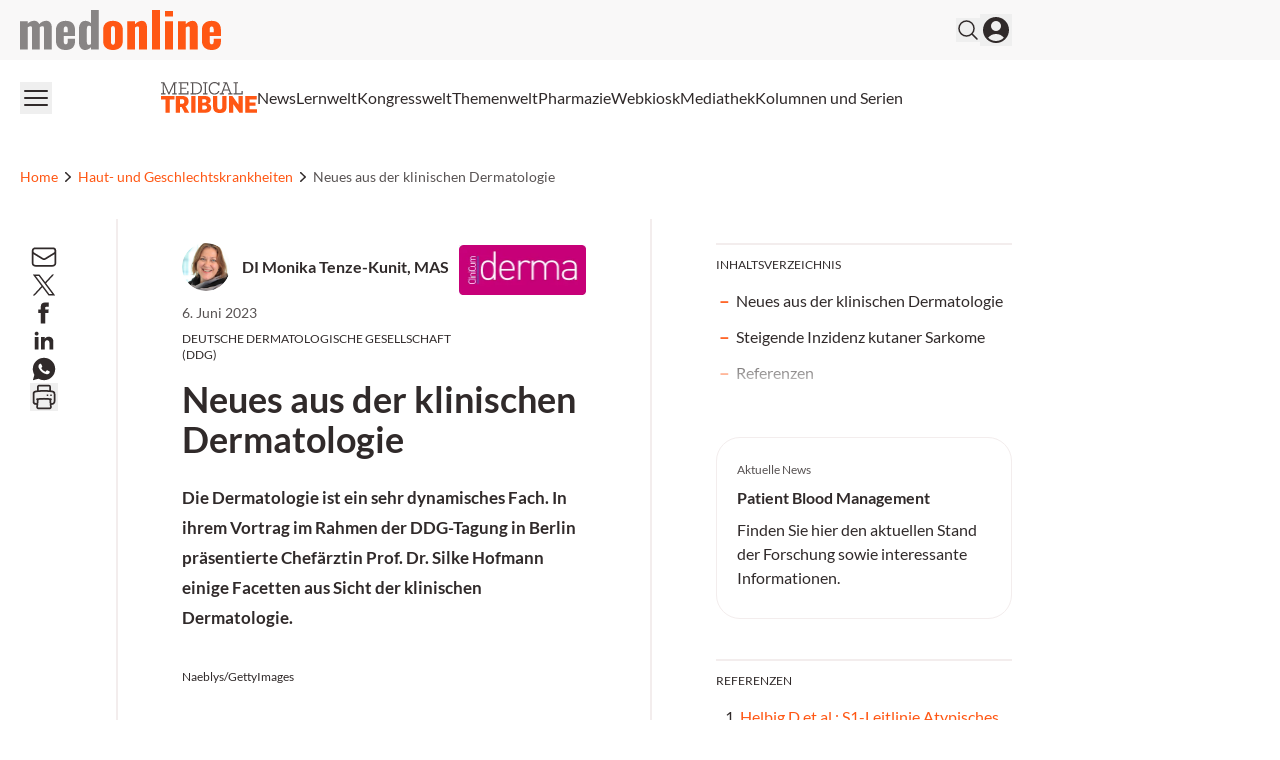

--- FILE ---
content_type: text/html; charset=utf-8
request_url: https://medonline.at/news/haut-und-geschlechtskrankheiten/10152167/neues-aus-der-klinischen-dermatologie/
body_size: 31004
content:
<!DOCTYPE html><html data-theme="medonline" lang="de-AT" class="scroll-smooth"><head><meta charSet="utf-8"/><meta name="viewport" content="width=device-width, initial-scale=1, viewport-fit=cover"/><link rel="preload" as="image" href="/_next/static/media/medonline.9e3db13c.svg"/><link rel="preload" as="image" imageSrcSet="/_next/image/?url=https%3A%2F%2Fmedia.medonline.at%2F2017%2F10%2Fmonika-tenze-kunit-1-600x600.jpg&amp;w=640&amp;q=75 640w, /_next/image/?url=https%3A%2F%2Fmedia.medonline.at%2F2017%2F10%2Fmonika-tenze-kunit-1-600x600.jpg&amp;w=750&amp;q=75 750w, /_next/image/?url=https%3A%2F%2Fmedia.medonline.at%2F2017%2F10%2Fmonika-tenze-kunit-1-600x600.jpg&amp;w=828&amp;q=75 828w, /_next/image/?url=https%3A%2F%2Fmedia.medonline.at%2F2017%2F10%2Fmonika-tenze-kunit-1-600x600.jpg&amp;w=1080&amp;q=75 1080w, /_next/image/?url=https%3A%2F%2Fmedia.medonline.at%2F2017%2F10%2Fmonika-tenze-kunit-1-600x600.jpg&amp;w=1200&amp;q=75 1200w, /_next/image/?url=https%3A%2F%2Fmedia.medonline.at%2F2017%2F10%2Fmonika-tenze-kunit-1-600x600.jpg&amp;w=1920&amp;q=75 1920w, /_next/image/?url=https%3A%2F%2Fmedia.medonline.at%2F2017%2F10%2Fmonika-tenze-kunit-1-600x600.jpg&amp;w=2048&amp;q=75 2048w, /_next/image/?url=https%3A%2F%2Fmedia.medonline.at%2F2017%2F10%2Fmonika-tenze-kunit-1-600x600.jpg&amp;w=3840&amp;q=75 3840w" imageSizes="100vw" fetchPriority="high"/><link rel="preload" as="image" imageSrcSet="/_next/image/?url=https%3A%2F%2Fmedia.medonline.at%2F2018%2F04%2FCCderma17_LOGO_RGB_ohneSub.jpg&amp;w=256&amp;q=75 1x, /_next/image/?url=https%3A%2F%2Fmedia.medonline.at%2F2018%2F04%2FCCderma17_LOGO_RGB_ohneSub.jpg&amp;w=384&amp;q=75 2x"/><link rel="preload" as="image" imageSrcSet="/_next/image/?url=https%3A%2F%2Fmedia.medonline.at%2F2023%2F06%2FGettyImages_Naeblys_illustration_autoimmunerkrankung-1223489011-1200x800.jpg&amp;w=640&amp;q=75 640w, /_next/image/?url=https%3A%2F%2Fmedia.medonline.at%2F2023%2F06%2FGettyImages_Naeblys_illustration_autoimmunerkrankung-1223489011-1200x800.jpg&amp;w=750&amp;q=75 750w, /_next/image/?url=https%3A%2F%2Fmedia.medonline.at%2F2023%2F06%2FGettyImages_Naeblys_illustration_autoimmunerkrankung-1223489011-1200x800.jpg&amp;w=828&amp;q=75 828w, /_next/image/?url=https%3A%2F%2Fmedia.medonline.at%2F2023%2F06%2FGettyImages_Naeblys_illustration_autoimmunerkrankung-1223489011-1200x800.jpg&amp;w=1080&amp;q=75 1080w, /_next/image/?url=https%3A%2F%2Fmedia.medonline.at%2F2023%2F06%2FGettyImages_Naeblys_illustration_autoimmunerkrankung-1223489011-1200x800.jpg&amp;w=1200&amp;q=75 1200w, /_next/image/?url=https%3A%2F%2Fmedia.medonline.at%2F2023%2F06%2FGettyImages_Naeblys_illustration_autoimmunerkrankung-1223489011-1200x800.jpg&amp;w=1920&amp;q=75 1920w, /_next/image/?url=https%3A%2F%2Fmedia.medonline.at%2F2023%2F06%2FGettyImages_Naeblys_illustration_autoimmunerkrankung-1223489011-1200x800.jpg&amp;w=2048&amp;q=75 2048w, /_next/image/?url=https%3A%2F%2Fmedia.medonline.at%2F2023%2F06%2FGettyImages_Naeblys_illustration_autoimmunerkrankung-1223489011-1200x800.jpg&amp;w=3840&amp;q=75 3840w" imageSizes="100vw" fetchPriority="high"/><link rel="stylesheet" href="/_next/static/css/3ed9fc6749931ac5.css" data-precedence="next"/><link rel="preload" as="script" fetchPriority="low" href="/_next/static/chunks/webpack-e6164ef8e2f8f139.js"/><script src="/_next/static/chunks/4bd1b696-f88e554c1659b462.js" async=""></script><script src="/_next/static/chunks/1684-c4237a9fcb8657f2.js" async=""></script><script src="/_next/static/chunks/main-app-aef6643d9d67d501.js" async=""></script><script src="/_next/static/chunks/2105-62ef10dc25c68dbe.js" async=""></script><script src="/_next/static/chunks/app/global-error-b36fb79ab6573511.js" async=""></script><script src="/_next/static/chunks/6874-4288238436ef3df6.js" async=""></script><script src="/_next/static/chunks/536-95d3502456a95325.js" async=""></script><script src="/_next/static/chunks/8209-0db16e0e98316494.js" async=""></script><script src="/_next/static/chunks/7373-6a7f2b911c9b9f4a.js" async=""></script><script src="/_next/static/chunks/8312-747b521a1bd3389e.js" async=""></script><script src="/_next/static/chunks/5002-f35085370cfc0e14.js" async=""></script><script src="/_next/static/chunks/2448-a284f2f2ecee6fa3.js" async=""></script><script src="/_next/static/chunks/3630-8e80443a8b6b3ebf.js" async=""></script><script src="/_next/static/chunks/7466-d66654f090c994a9.js" async=""></script><script src="/_next/static/chunks/2927-25e8cb521e1a53b8.js" async=""></script><script src="/_next/static/chunks/7481-b1a73c8101b66a95.js" async=""></script><script src="/_next/static/chunks/1228-27d294e68af2a772.js" async=""></script><script src="/_next/static/chunks/6709-5cb2a3e3a5a18aad.js" async=""></script><script src="/_next/static/chunks/8774-9714ee27316c771f.js" async=""></script><script src="/_next/static/chunks/app/%5Btheme%5D/%5Bauth%5D/%5Blang%5D/med/(default)/news/%5Bcategory%5D/%5Bid%5D/%5Bslug%5D/page-f311dacbbc58e88f.js" async=""></script><script src="/_next/static/chunks/2659-5f08dede0c8c8312.js" async=""></script><script src="/_next/static/chunks/9911-09f6e6728141da5b.js" async=""></script><script src="/_next/static/chunks/app/%5Btheme%5D/%5Bauth%5D/%5Blang%5D/med/(default)/layout-64dd0417bed7c520.js" async=""></script><script src="/_next/static/chunks/app/%5Btheme%5D/%5Bauth%5D/%5Blang%5D/med/(default)/not-found-770935a2d04ce828.js" async=""></script><script src="/_next/static/chunks/9432-6d6f1baa53857e06.js" async=""></script><script src="/_next/static/chunks/app/%5Btheme%5D/%5Bauth%5D/%5Blang%5D/med/(default)/page-29c7681897caf330.js" async=""></script><link rel="preload" href="https://securepubads.g.doubleclick.net/tag/js/gpt.js" as="script"/><link rel="preload" href="https://cdn.privacy-mgmt.com/unified/wrapperMessagingWithoutDetection.js" as="script"/><meta name="mobile-web-app-capable" content="yes"/><meta name="apple-mobile-web-app-capable" content="yes"/><meta name="apple-mobile-web-app-status-bar-style" content="black-translucent"/><meta name="msapplication-starturl" content="/"/><link rel="preconnect" href="https://www.googletagmanager.com"/><link rel="dns-prefetch" href="https://www.googletagmanager.com"/><link rel="preconnect" href="https://www.google-analytics.com"/><link rel="dns-prefetch" href="https://www.google-analytics.com"/><link rel="apple-touch-icon" href="/medonline/mo-cropped-android-chrome-512x512-1-270x270.png"/><link rel="icon" href="/medonline/mo-cropped-android-chrome-512x512-1-270x270.png" sizes="any"/><meta name="msapplication-TitleImage" content="/medonline/mo-cropped-android-chrome-512x512-1-270x270.png"/><meta name="application-name" content="medonline"/><meta name="apple-mobile-web-app-title" content="medonline"/><meta name="publisher" content="MedTriX AG"/><title>Neues aus der klinischen Dermatologie</title><meta name="description" content="Prof. Dr. Silke Hofmann aus Wuppertal präsentierte in einem Vortrag neue Facetten des dynamischen Fachs der klinischen Dermatologie."/><meta name="author" content="DI Monika Tenze-Kunit, MAS"/><meta name="robots" content="index follow max-image-preview:large max-snippet:-1 max-video-preview:-1"/><link rel="canonical" href="https://medonline.at/news/medizin/10152167/neues-aus-der-klinischen-dermatologie/"/><meta property="og:title" content="Neues aus der klinischen Dermatologie"/><meta property="og:description" content="Prof. Dr. Silke Hofmann aus Wuppertal präsentierte in einem Vortrag neue Facetten des dynamischen Fachs der klinischen Dermatologie."/><meta property="og:url" content="https://medonline.at/news/medizin/10152167/neues-aus-der-klinischen-dermatologie/"/><meta property="og:site_name" content="medonline"/><meta property="og:locale" content="de_DE"/><meta property="og:image:width" content="1920"/><meta property="og:image:height" content="1280"/><meta property="og:image" content="https://media.medonline.at/2023/06/GettyImages_Naeblys_illustration_autoimmunerkrankung-1223489011.jpg"/><meta property="og:image:type" content="image/jpeg"/><meta property="og:type" content="article"/><meta name="twitter:card" content="summary_large_image"/><meta name="twitter:title" content="Neues aus der klinischen Dermatologie"/><meta name="twitter:description" content="Prof. Dr. Silke Hofmann aus Wuppertal präsentierte in einem Vortrag neue Facetten des dynamischen Fachs der klinischen Dermatologie."/><meta name="twitter:image:width" content="1920"/><meta name="twitter:image:height" content="1280"/><meta name="twitter:image" content="https://media.medonline.at/2023/06/GettyImages_Naeblys_illustration_autoimmunerkrankung-1223489011.jpg"/><meta name="twitter:image:type" content="image/jpeg"/><script>document.querySelectorAll('body link[rel="icon"], body link[rel="apple-touch-icon"]').forEach(el => document.head.appendChild(el))</script><meta name="sentry-trace" content="cbe149c5a68a6ea954f306737e8dc919-10e4fe85e0caa795"/><meta name="baggage" content="sentry-environment=production,sentry-release=d3ae18c5895bf4e16a845ba898185db7bb3b4214,sentry-public_key=9cdca0e59aa7d1c69b5f11f75f98a4f8,sentry-trace_id=cbe149c5a68a6ea954f306737e8dc919"/><script src="/_next/static/chunks/polyfills-42372ed130431b0a.js" noModule=""></script></head><body><noscript><iframe src="https://www.googletagmanager.com/ns.html?id=GTM-MFZXJ49"
                        height="0" width="0" style="display:none;visibility:hidden"></iframe></noscript><header><div class="bg-grey1 print:hidden"><div class="xl:container xl:mx-auto px-5 xl:grid xl:grid-cols-5"><div class="xl:col-span-4 flex gap-4 items-center justify-between py-2.5"><div><a class="flex" href="/"><span class="sr-only">medonline</span><img alt="" width="191" height="38" decoding="async" data-nimg="1" class="h-8 w-auto sm:h-10" style="color:transparent" src="/_next/static/media/medonline.9e3db13c.svg"/></a></div><div class="flex items-center gap-4 print:hidden"><form noValidate="" id="search-form" class="hidden opacity-0 transition-opacity items-center relative"><input type="text" placeholder="Suchbegriff eingeben" class="sm:relative -right-3 sm:right-0 w-50 sm:w-80 sm:block py-1.5 pl-5 pr-10 bg-white border border-grey2 text-md rounded-full focus:ring-1 focus:ring-grey4 focus:outline-none" value=""/><button type="submit" class="absolute right-2"><svg xmlns="http://www.w3.org/2000/svg" fill="none" viewBox="0 0 24 24" stroke-width="1.5" stroke="currentColor" aria-hidden="true" class="h-6 w-6 hover:text-primary"><path stroke-linecap="round" stroke-linejoin="round" d="M21 21l-5.197-5.197m0 0A7.5 7.5 0 105.196 5.196a7.5 7.5 0 0010.607 10.607z"></path></svg></button></form><button class="flex items-center"><svg xmlns="http://www.w3.org/2000/svg" fill="none" viewBox="0 0 24 24" stroke-width="1.5" stroke="currentColor" aria-hidden="true" class="hover:text-primary h-6 w-6"><path stroke-linecap="round" stroke-linejoin="round" d="M21 21l-5.197-5.197m0 0A7.5 7.5 0 105.196 5.196a7.5 7.5 0 0010.607 10.607z"></path></svg></button><button><svg xmlns="http://www.w3.org/2000/svg" viewBox="0 0 24 24" fill="currentColor" aria-hidden="true" class="h-8 w-8 hover:text-primary"><path fill-rule="evenodd" d="M18.685 19.097A9.723 9.723 0 0021.75 12c0-5.385-4.365-9.75-9.75-9.75S2.25 6.615 2.25 12a9.723 9.723 0 003.065 7.097A9.716 9.716 0 0012 21.75a9.716 9.716 0 006.685-2.653zm-12.54-1.285A7.486 7.486 0 0112 15a7.486 7.486 0 015.855 2.812A8.224 8.224 0 0112 20.25a8.224 8.224 0 01-5.855-2.438zM15.75 9a3.75 3.75 0 11-7.5 0 3.75 3.75 0 017.5 0z" clip-rule="evenodd"></path></svg></button></div></div></div></div><div class="xl:container xl:mx-auto px-5 xl:grid xl:grid-cols-5 print:hidden"><div class="xl:col-span-4 flex justify-between items-center gap-6 my-2.5"><button><svg xmlns="http://www.w3.org/2000/svg" fill="none" viewBox="0 0 24 24" stroke-width="1.5" stroke="currentColor" aria-hidden="true" class="h-8 w-8 hover:text-primary"><path stroke-linecap="round" stroke-linejoin="round" d="M3.75 6.75h16.5M3.75 12h16.5m-16.5 5.25h16.5"></path></svg></button><nav id="header-menu" class="grow min-w-0 overflow-auto relative"><ul class="justify-center list-none overflow-hidden py-3 flex items-center flex-nowrap gap-4 lg:gap-5"><li class=" whitespace-nowrap"><a class="flex gap-2 items-center" target="" href="https://medonline.at/medical-tribune/"><div class=""><svg class="w-24" xmlns="http://www.w3.org/2000/svg" viewBox="0 0 277.23 89.54"><path fill="#585353" d="M209.32,3.75h4.77v28.93h-4.77v3.18h26.42v-9.8h-3.33v6.62h-14.67V3.75h4.77V.56h-13.18v3.18ZM188.38,4.31l6.41,17.44h-12.98l6.46-17.44h.1ZM179.87,3.75h5.18l-10.88,28.93h-4.21v3.18h12.26v-3.18h-4.41l2.87-7.8h15.29l2.87,7.8h-4.41v3.18h12.42v-3.18h-4.26L190.54.56h-10.67v3.18ZM165.14,10.36h3.64V.56h-3.34v4.52h-.05c-2.05-3.23-5.44-5.08-10.98-5.08-10.11,0-16.83,7.9-16.83,18.21s6.72,18.21,16.62,18.21c7.75,0,12.82-4.16,14.72-10.36h-3.8c-1.64,4.41-5.08,7.03-10.93,7.03-7.7,0-12.83-6.52-12.83-14.88s5.13-14.88,13.03-14.88c5.54,0,9.08,2.62,10.72,7.03M121.38,3.75h4.77v28.93h-4.77v3.18h13.19v-3.18h-4.77V3.75h4.77V.56h-13.19v3.18ZM99.83,3.75c10.47,0,14.72,6.57,14.72,14.47s-4.26,14.47-14.72,14.47h-6.46V3.75h6.46ZM84.96,3.75h4.77v28.93h-4.77v3.18h14.88c12.26,0,18.52-7.34,18.52-17.65S112.1.56,99.83.56h-14.88v3.18ZM50.53,3.75h4.77v28.93h-4.77v3.18h28.58v-9.8h-3.34v6.62h-16.83v-13.24h14.01v-3.18h-14.01V3.75h16.42v6.62h3.34V.56h-28.17v3.18ZM0,3.75h4.77v28.93H0v3.18h13.19v-3.18h-4.82l-.26-25.91h.15l13.13,29.09h2.87l13.19-29.55h.15l-.31,26.37h-4.77v3.18h13.19v-3.18h-4.77V3.75h4.77V.56h-9.18l-13.54,30.42h-.1L9.18.56H0v3.18Z" /><path d="M243.29,88.69h33.94v-10.05h-21.64v-10.05h17.29v-9.28h-17.29v-8.92h20.8v-10.05h-33.1v48.34ZM196.28,88.69h12.3l-.28-24.88h.28l17.56,24.88h9.77v-48.34h-12.23l.28,24.73h-.28l-17.49-24.73h-9.91v48.34ZM150.4,71.27c0,14.69,8.71,18.27,19.39,18.27s19.46-3.58,19.46-18.13v-31.06h-12.23v31.13c0,5.69-2.88,7.87-7.24,7.87s-7.17-2.18-7.17-7.94v-31.06h-12.22v30.92ZM125.17,49.76c4.22,0,6.04,1.97,6.04,4.71,0,3.16-1.83,5.13-6.32,5.13h-5.83v-9.84h6.11ZM126.09,68.03c4.22,0,6.67,1.97,6.67,5.48s-2.18,5.76-6.75,5.76h-6.96v-11.24h7.03ZM106.76,88.69h21.5c11.03,0,16.86-6.11,16.86-14.33,0-5.62-3.3-10.19-9.41-11.24v-.28c5.55-1.34,7.8-5.27,7.8-9.84,0-7.94-5.27-12.65-16.3-12.65h-20.45v48.34ZM87.09,88.69h12.3v-48.34h-12.3v48.34ZM60.39,49.83c4.64,0,7.03,2.18,7.03,6.25,0,4.43-2.39,6.89-7.03,6.89h-5.34v-13.14h5.34ZM42.75,88.69h12.3v-16.51h4.43l8.85,16.51h13.21l-10.75-18.41c5.9-2.6,8.99-7.73,8.99-14.34,0-10.12-6.6-15.6-18.97-15.6h-18.06v48.34ZM.03,50.54h13.21v38.15h12.23v-38.15h13.21v-10.19H.03v10.19Z" fill="#FF5714" /></svg></div></a></li><li class=" whitespace-nowrap"><a class="flex gap-2 items-center" target="" href="/news/"><div>News</div></a></li><li class=" whitespace-nowrap"><a class="flex gap-2 items-center" target="" href="https://medonline.at/fortbildung/"><div>Lernwelt</div></a></li><li class=" whitespace-nowrap"><a class="flex gap-2 items-center" target="" href="https://medonline.at/kongresswelt/"><div>Kongresswelt</div></a></li><li class=" whitespace-nowrap"><a class="flex gap-2 items-center" target="" href="https://medonline.at/themenwelt/"><div>Themenwelt</div></a></li><li class=" whitespace-nowrap"><a class="flex gap-2 items-center" target="" href="https://medonline.at/pharmazie/"><div>Pharmazie</div></a></li><li class=" whitespace-nowrap"><a class="flex gap-2 items-center" target="" href="/webkiosk/"><div>Webkiosk</div></a></li><li class=" whitespace-nowrap"><a class="flex gap-2 items-center" target="" href="https://medonline.at/mediathek/"><div>Mediathek</div></a></li><li class=" whitespace-nowrap"><a class="flex gap-2 items-center" target="" href="https://medonline.at/kolumnen-und-serien/"><div>Kolumnen und Serien</div></a></li></ul></nav><div class="relative"><div id="more-dropdown" class="hidden w-max max-w-screen z-20 bg-white px-5 py-3 rounded right-0 top-7 absolute shadow-2xl"><ul id="header-dropdown" class="list-none flex flex-col gap-2"></ul></div></div></div></div></header><!--$!--><template data-dgst="BAILOUT_TO_CLIENT_SIDE_RENDERING"></template><!--/$--><div class="relative print:hidden"><div style="height:0" class="absolute right-0 top-0 w-fit h-screen ad-wrapper-side"><div class="sticky top-6"><div id="div-gpt-ad-post_side_ms" style="display:none" class="
                mo-ad-container-rectangle
                
                
                before:content-[&#x27;Anzeige&#x27;]
                justify-center
            "></div></div></div></div><div class="xl:container xl:mx-auto px-5 ad-wrapper print:hidden"><div class="xl:w-4/5"><div id="div-gpt-ad-post_top_ms" style="display:none" class="
                mo-ad-container
                
                
                before:content-[&#x27;Anzeige&#x27;]
                justify-center
            "></div></div></div><div><div class="pb-4 pt-0 md:py-6 xl:py-8 print:hidden"><div class="xl:container xl:mx-auto px-5"><div class="xl:w-4/5"><nav class="flex overflow-hidden" aria-label="Breadcrumb"><ol class="flex items-center gap-3 overflow-hidden"><li class="min-w-fit overflow-hidden"><div class="flex items-center overflow-hidden gap-3"><a class="text-sm font-medium truncate text-primary hover:text-grey5" href="/"><span class="hidden md:block">Home</span><span class="block md:hidden"><svg xmlns="http://www.w3.org/2000/svg" fill="none" viewBox="0 0 24 24" stroke-width="1.5" stroke="currentColor" aria-hidden="true" class="h-4 w-4"><path stroke-linecap="round" stroke-linejoin="round" d="M2.25 12l8.954-8.955c.44-.439 1.152-.439 1.591 0L21.75 12M4.5 9.75v10.125c0 .621.504 1.125 1.125 1.125H9.75v-4.875c0-.621.504-1.125 1.125-1.125h2.25c.621 0 1.125.504 1.125 1.125V21h4.125c.621 0 1.125-.504 1.125-1.125V9.75M8.25 21h8.25"></path></svg></span></a><svg xmlns="http://www.w3.org/2000/svg" viewBox="0 0 20 20" fill="currentColor" aria-hidden="true" class="h-5 w-5 flex-shrink-0 text-gray-400"><path fill-rule="evenodd" d="M7.21 14.77a.75.75 0 01.02-1.06L11.168 10 7.23 6.29a.75.75 0 111.04-1.08l4.5 4.25a.75.75 0 010 1.08l-4.5 4.25a.75.75 0 01-1.06-.02z" clip-rule="evenodd"></path></svg></div></li><li class="min-w-fit overflow-hidden"><div class="flex items-center overflow-hidden gap-3"><a class="text-sm font-medium truncate text-primary hover:text-grey5" href="/fachbereich/haut-und-geschlechtskrankheiten/"><span class="block">Haut- und Geschlechtskrankheiten</span><span class="hidden"><svg xmlns="http://www.w3.org/2000/svg" fill="none" viewBox="0 0 24 24" stroke-width="1.5" stroke="currentColor" aria-hidden="true" class="h-4 w-4"><path stroke-linecap="round" stroke-linejoin="round" d="M2.25 12l8.954-8.955c.44-.439 1.152-.439 1.591 0L21.75 12M4.5 9.75v10.125c0 .621.504 1.125 1.125 1.125H9.75v-4.875c0-.621.504-1.125 1.125-1.125h2.25c.621 0 1.125.504 1.125 1.125V21h4.125c.621 0 1.125-.504 1.125-1.125V9.75M8.25 21h8.25"></path></svg></span></a><svg xmlns="http://www.w3.org/2000/svg" viewBox="0 0 20 20" fill="currentColor" aria-hidden="true" class="h-5 w-5 flex-shrink-0 text-gray-400"><path fill-rule="evenodd" d="M7.21 14.77a.75.75 0 01.02-1.06L11.168 10 7.23 6.29a.75.75 0 111.04-1.08l4.5 4.25a.75.75 0 010 1.08l-4.5 4.25a.75.75 0 01-1.06-.02z" clip-rule="evenodd"></path></svg></div></li><li class=" overflow-hidden"><div class="flex items-center overflow-hidden gap-3"><span class="text-sm font-medium text-grey5 truncate">Neues aus der klinischen Dermatologie</span></div></li></ol></nav></div></div></div><div class="pb-0"><div class="xl:container xl:mx-auto px-5"><div class="xl:w-4/5"><article><div class="md:flex"><div class="flex-1 md:order-2 md:border-x-2 md:border-grey2 print:border-x-0 print:px-0 pb-6 md:pt-6 md:pb-24 px-0 md:px-5 lg:px-12 xl:px-16"><div class="flex gap-5 sm:flex-row flex-col justify-between"><div class="order-1"><div class="flex items-center mb-3"><a href="https://medonline.at/personen/di-monika-tenze-kunit-mas/"><div class="relative w-12 h-12 mr-3 rounded-full overflow-hidden"><img alt="DI Monika Tenze-Kunit, MAS" fetchPriority="high" decoding="async" data-nimg="fill" class="w-12 h12 object-cover" style="position:absolute;height:100%;width:100%;left:0;top:0;right:0;bottom:0;color:transparent" sizes="100vw" srcSet="/_next/image/?url=https%3A%2F%2Fmedia.medonline.at%2F2017%2F10%2Fmonika-tenze-kunit-1-600x600.jpg&amp;w=640&amp;q=75 640w, /_next/image/?url=https%3A%2F%2Fmedia.medonline.at%2F2017%2F10%2Fmonika-tenze-kunit-1-600x600.jpg&amp;w=750&amp;q=75 750w, /_next/image/?url=https%3A%2F%2Fmedia.medonline.at%2F2017%2F10%2Fmonika-tenze-kunit-1-600x600.jpg&amp;w=828&amp;q=75 828w, /_next/image/?url=https%3A%2F%2Fmedia.medonline.at%2F2017%2F10%2Fmonika-tenze-kunit-1-600x600.jpg&amp;w=1080&amp;q=75 1080w, /_next/image/?url=https%3A%2F%2Fmedia.medonline.at%2F2017%2F10%2Fmonika-tenze-kunit-1-600x600.jpg&amp;w=1200&amp;q=75 1200w, /_next/image/?url=https%3A%2F%2Fmedia.medonline.at%2F2017%2F10%2Fmonika-tenze-kunit-1-600x600.jpg&amp;w=1920&amp;q=75 1920w, /_next/image/?url=https%3A%2F%2Fmedia.medonline.at%2F2017%2F10%2Fmonika-tenze-kunit-1-600x600.jpg&amp;w=2048&amp;q=75 2048w, /_next/image/?url=https%3A%2F%2Fmedia.medonline.at%2F2017%2F10%2Fmonika-tenze-kunit-1-600x600.jpg&amp;w=3840&amp;q=75 3840w" src="/_next/image/?url=https%3A%2F%2Fmedia.medonline.at%2F2017%2F10%2Fmonika-tenze-kunit-1-600x600.jpg&amp;w=3840&amp;q=75"/></div></a><a href="https://medonline.at/personen/di-monika-tenze-kunit-mas/"><div class="font-bold">DI Monika Tenze-Kunit, MAS</div></a></div><span class="block text-sm text-grey5 my-2">6. Juni 2023</span><span class="block text-xs my-2 uppercase">Deutsche Dermatologische Gesellschaft (DDG)</span></div><div class="hidden sm:block order-2 mt-0.5"><img alt="CliniCum derma Logo" width="140" height="78.07807807807808" decoding="async" data-nimg="1" style="color:transparent" srcSet="/_next/image/?url=https%3A%2F%2Fmedia.medonline.at%2F2018%2F04%2FCCderma17_LOGO_RGB_ohneSub.jpg&amp;w=256&amp;q=75 1x, /_next/image/?url=https%3A%2F%2Fmedia.medonline.at%2F2018%2F04%2FCCderma17_LOGO_RGB_ohneSub.jpg&amp;w=384&amp;q=75 2x" src="/_next/image/?url=https%3A%2F%2Fmedia.medonline.at%2F2018%2F04%2FCCderma17_LOGO_RGB_ohneSub.jpg&amp;w=384&amp;q=75"/></div></div><div class="mo-content"><h1 id="post-heading" class="mb-4 lg:mb-6 lg:mt-2 print:mt-0 font-black scroll-mt-6">Neues aus der klinischen Dermatologie</h1><p class="
                 
                 
                font-bold 
                 
                 
            "><strong>Die Dermatologie ist ein sehr dynamisches Fach. In ihrem Vortrag im Rahmen der DDG-Tagung in Berlin präsentierte Chefärztin Prof. Dr. Silke Hofmann einige Facetten aus Sicht der klinischen Dermatologie.</strong></p><div class="sm:hidden block"><div class="block border-t-2 border-t-grey2 print:hidden"><span class="text-xs uppercase block mt-3 mb-4">Inhaltsverzeichnis</span><ul><li class="relative my-3 flex "><a href="#steigende-inzidenz-kutaner-sarkome" class="flex-1 !no-underline cursor-pointer transition-all duration-300 focus:outline-none ">Steigende Inzidenz kutaner Sarkome</a></li><li class="relative my-3 flex"><a href="#reference-link" class="flex-1 cursor-pointer !no-underline transition-all duration-300 focus:outline-none">Referenzen</a></li></ul></div></div><div class="w-full aspect-[3/2] my-6 lg:my-8"><div class=" rounded-3xl overflow-hidden relative w-full h-full"><img alt="Eine Autoimmunerkrankung ist eine Erkrankung, bei der Ihr Immunsystem versehentlich Ihren Körper angreift und dazu führt, dass Ihr Immunsystem sich selbst angreift. Gebrochene nackte Frau zerfällt" fetchPriority="high" decoding="async" data-nimg="fill" class="object-cover" style="position:absolute;height:100%;width:100%;left:0;top:0;right:0;bottom:0;color:transparent" sizes="100vw" srcSet="/_next/image/?url=https%3A%2F%2Fmedia.medonline.at%2F2023%2F06%2FGettyImages_Naeblys_illustration_autoimmunerkrankung-1223489011-1200x800.jpg&amp;w=640&amp;q=75 640w, /_next/image/?url=https%3A%2F%2Fmedia.medonline.at%2F2023%2F06%2FGettyImages_Naeblys_illustration_autoimmunerkrankung-1223489011-1200x800.jpg&amp;w=750&amp;q=75 750w, /_next/image/?url=https%3A%2F%2Fmedia.medonline.at%2F2023%2F06%2FGettyImages_Naeblys_illustration_autoimmunerkrankung-1223489011-1200x800.jpg&amp;w=828&amp;q=75 828w, /_next/image/?url=https%3A%2F%2Fmedia.medonline.at%2F2023%2F06%2FGettyImages_Naeblys_illustration_autoimmunerkrankung-1223489011-1200x800.jpg&amp;w=1080&amp;q=75 1080w, /_next/image/?url=https%3A%2F%2Fmedia.medonline.at%2F2023%2F06%2FGettyImages_Naeblys_illustration_autoimmunerkrankung-1223489011-1200x800.jpg&amp;w=1200&amp;q=75 1200w, /_next/image/?url=https%3A%2F%2Fmedia.medonline.at%2F2023%2F06%2FGettyImages_Naeblys_illustration_autoimmunerkrankung-1223489011-1200x800.jpg&amp;w=1920&amp;q=75 1920w, /_next/image/?url=https%3A%2F%2Fmedia.medonline.at%2F2023%2F06%2FGettyImages_Naeblys_illustration_autoimmunerkrankung-1223489011-1200x800.jpg&amp;w=2048&amp;q=75 2048w, /_next/image/?url=https%3A%2F%2Fmedia.medonline.at%2F2023%2F06%2FGettyImages_Naeblys_illustration_autoimmunerkrankung-1223489011-1200x800.jpg&amp;w=3840&amp;q=75 3840w" src="/_next/image/?url=https%3A%2F%2Fmedia.medonline.at%2F2023%2F06%2FGettyImages_Naeblys_illustration_autoimmunerkrankung-1223489011-1200x800.jpg&amp;w=3840&amp;q=75"/><div class="top-2 right-2.5 flex gap-1.5 absolute"></div></div><div class="text-xs mt-1 break-words">Naeblys/GettyImages</div></div><h2 id="steigende-inzidenz-kutaner-sarkome" class="
            
            
            scroll-mt-6
            undefined
            
        ">Steigende Inzidenz kutaner Sarkome</h2><p class="
                 
                 
                 
                 
                 
            ">Zu den zwei häufigsten kutanen Sarkomen, dem atypischen Fibroxanthom (AFX) und dem pleokorphen dermalen Sarkom (PDS), wurde im vergangenem Jahr erstmals eine DDG-Leitlinie<sup>1</sup> publiziert. „Diese beiden Tumoren gehen ineinander über und werden uns wahrscheinlich aufgrund des Klimawandels und der demografischen Entwicklung in Zukunft noch mehr beschäftigen“, ist Prof. Dr. Silke Hofmann, Chefärztin des Zentrums für Dermatologie, Allergologie und Dermatochirurgie Wuppertal und Lehrende an der Universität Witten-Herdecke, überzeugt. Denn beide Tumoren treten auf Licht-exponierter Haut und vor allem bei Menschen über 70 Jahren auf. „Die Inzidenz von Sarkomen steigt, besonders jene von AFX und PDS“, so die Dermatologin.</p><div class="undefined gutenberg mo-block-loginbox"><div class="bg-grey1 p-5 rounded-2xl "><div>Um den Inhalt zu sehen, müssen Sie sich einloggen oder registrieren.<div class="flex gap-3 mt-5"><button class="rounded-full text-sm uppercase tracking-wider disabled:opacity-50 disabled:cursor-not-allowed border-solid border-2 transition-all ease-linear duration-300 bg-primary border-primary text-white hover:bg-primary-lighter hover:border-primary-lighter px-5 py-3  undefined ">Login</button><a href="/join/"><button class="rounded-full text-sm uppercase tracking-wider disabled:opacity-50 disabled:cursor-not-allowed border-solid border-2 transition-all ease-linear duration-300 border-primary-lighter text-primary hover:border-primary px-5 py-3  undefined ">Registrieren</button></a></div></div></div></div></div><div class="mt-4 md:mt-6"><a href="#reference-link" class="text-primary"><div class="cursor-pointer group flex items-center font-normal"><svg xmlns="http://www.w3.org/2000/svg" viewBox="0 0 20 20" fill="currentColor" aria-hidden="true" class="h-6 w-6 transition-all ease-linear duration-300 mr-2 group-hover:mr-4 text-primary"><path fill-rule="evenodd" d="M3 10a.75.75 0 01.75-.75h10.638L10.23 5.29a.75.75 0 111.04-1.08l5.5 5.25a.75.75 0 010 1.08l-5.5 5.25a.75.75 0 11-1.04-1.08l4.158-3.96H3.75A.75.75 0 013 10z" clip-rule="evenodd"></path></svg><div class="flex-1 ">Referenzen</div></div></a></div><div class="mt-12"><div><ul class="list-none flex flex-wrap gap-1.5"><li><div class="text-sm bg-grey2 rounded-2xl px-2.5 py-1.5"><a href="https://medonline.at/tag/dermatologie/">Dermatologie</a></div></li></ul></div></div><div class="mt-6">Dieser Beitrag erschien auch im Printmagazin<!-- --> <a class="text-primary" href="https://medonline.at/magazine/clinicum-derma/">CliniCum derma</a></div></div><div class="md:sticky md:order-1 top-0 self-start md:w-12 lg:w-20 xl:w-24 print:hidden"><div class="w-full my-6 md:my-0 md:pt-6 lg:pr-8 xl:pr-12 mb-6"></div></div><div class="relative md:order-3 w-full md:w-60 lg:w-80 xl:w-[360px] py-6 md:px-6 md:pr-0 lg:pl-12 xl:pl-16 print:hidden"><div class="md:sticky top-0 self-start md:block hidden bg-white"><div class="block border-t-2 border-t-grey2 print:hidden"><span class="text-xs uppercase block mt-3 mb-4">Inhaltsverzeichnis</span><ul><li class="relative my-3 flex "><a href="#post-heading" class="flex-1 cursor-pointer !no-underline transition-all duration-300 focus:outline-none ">Neues aus der klinischen Dermatologie</a></li><li class="relative my-3 flex "><a href="#steigende-inzidenz-kutaner-sarkome" class="flex-1 !no-underline cursor-pointer transition-all duration-300 focus:outline-none ">Steigende Inzidenz kutaner Sarkome</a></li><li class="relative my-3 flex"><a href="#reference-link" class="flex-1 cursor-pointer !no-underline transition-all duration-300 focus:outline-none">Referenzen</a></li></ul></div></div><div class="md:py-10 block z-10 relative bg-white md:before:bg-gradient-to-t md:before:from-white md:before:absolute md:before:bottom-full md:before:h-12 after:pointer-events-none before:pointer-events-none md:before:w-full md:after:bg-gradient-to-b md:after:from-white md:after:absolute md:after:top-full md:after:h-12 md:after:w-full"> <!-- --> <div><div id="reference-link" class="block border-t-2 border-t-grey2"><span class="text-xs uppercase block mt-3 mb-4">Referenzen</span><div class="mo-content mo-content-small"><div><p><!-- wp:list {"ordered":true} --></p>
<ol><!-- wp:list-item --></p>
<li><a href="https://pubmed.ncbi.nlm.nih.gov/35146874/" target="_blank" rel="noopener">Helbig D et al.: S1-Leitlinie Atypisches Fibroxanthom (AFX) und pleokorphes dermales Sarkom (PDS). JDDG 2022; doi: 10.1111/ddg.14700_g</a></li>
<p><!-- /wp:list-item --> <!-- wp:list-item --></p>
<li><a href="https://onlinelibrary.wiley.com/doi/full/10.1111/ddg.14911_g" target="_blank" rel="noopener">Kuntz T et al., JDDG 2022; https://doi.org/10.1111/ddg.14911_g</a></li>
<p><!-- /wp:list-item --> <!-- wp:list-item --></p>
<li><a href="https://www.frontiersin.org/articles/10.3389/fonc.2022.975342/full" target="_blank" rel="noopener">Helbig D et al., Front Oncol 2022; doi: 10.3389/fonc.2022.975342</a></li>
<p><!-- /wp:list-item --> <!-- wp:list-item --></p>
<li><a href="https://www.thelancet.com/journals/lanrhe/article/PIIS2665-9913(19)30076-1/fulltext" target="_blank" rel="noopener">Furie RA et al., Lancet Rheumatol 2019; doi: https://doi.org/10.1016/S2665-9913(19)30076-1</a></li>
<p><!-- /wp:list-item --> <!-- wp:list-item --></p>
<li><a href="https://www.nejm.org/doi/full/10.1056/nejmoa1912196" target="_blank" rel="noopener">Morand EF et al., NEJM 2020; doi: 10.1056/NEJMoa1912196</a></li>
<p><!-- /wp:list-item --> <!-- wp:list-item --></p>
<li><a href="https://onlinelibrary.wiley.com/doi/10.1111/jdv.18168" target="_blank" rel="noopener">Augustin M et al., Acta Derm Ven 2022; https://doi.org/10.1111/jdv.18168</a></li>
<p><!-- /wp:list-item --> <!-- wp:list-item --></p>
<li><a href="https://jamanetwork.com/journals/jamadermatology/fullarticle/2782803" target="_blank" rel="noopener">Blauvelt A et al., JAMA Dermatol 2021; doi:10.1001/jamadermatol.2021.3023</a></li>
<p><!-- /wp:list-item --> <!-- wp:list-item --></p>
<li><a href="https://pubmed.ncbi.nlm.nih.gov/35871814/" target="_blank" rel="noopener">Reich K et al., Lancet 2022; doi: 10.1016/S0140-6736(22)01199-0</a></li>
<p><!-- /wp:list-item --></ol>
<p><!-- /wp:list --></p>
</div></div></div></div></div></div></div></article></div></div></div><div class="xl:container xl:mx-auto px-5 ad-wrapper print:hidden"><div class="xl:w-4/5"><div id="div-gpt-ad-post_bottom_ms" style="display:none" class="
                mo-ad-container
                
                my-8
                before:content-[&#x27;Anzeige&#x27;]
                justify-center
            "></div></div></div></div><!--$!--><template data-dgst="BAILOUT_TO_CLIENT_SIDE_RENDERING"></template><!--/$--><script type="application/ld+json">{"@context":"http://schema.org","@type":"NewsArticle","mainEntityOfPage":"https://medonline.at/news/medizin/10152167/neues-aus-der-klinischen-dermatologie/","headline":"Neues aus der klinischen Dermatologie","datePublished":"2023-06-06T10:06:27+02:00","dateModified":"2023-11-25T16:07:05+01:00","description":"Prof. Dr. Silke Hofmann aus Wuppertal pr&auml;sentierte in einem Vortrag neue Facetten des dynamischen Fachs der klinischen Dermatologie.","audience":"Clinician","publisher":{"@type":"Organization","name":"MedTriX AG","logo":{"@type":"ImageObject","url":"https://media.medonline.at/MedTriX_Logo_Claim_RGB.jpg","width":471,"height":60}},"author":[{"@type":"Person","name":"DI Monika Tenze-Kunit, MAS","url":"https://medonline.at/personen/di-monika-tenze-kunit-mas/"}],"isAccessibleForFree":"False","hasPart":{"@type":"WebPageElement","isAccessibleForFree":"False","cssSelector":".logincontent"},"image":{"@type":"ImageObject","url":"https://media.medonline.at/2023/06/GettyImages_Naeblys_illustration_autoimmunerkrankung-1223489011-1200x800.jpg","height":1200,"width":800}}</script><!--$--><!--$!--><template data-dgst="BAILOUT_TO_CLIENT_SIDE_RENDERING"></template><!--/$--><!--/$--><!--$--><!--/$--><!--$--><!--/$--><footer><div class="pt-16 pb-10 print:hidden bg-grey2"><div class="xl:container xl:mx-auto px-5"><div class="xl:w-4/5"><div class="grid grid-cols-1 sm:grid-cols-2 md:grid-cols-3 lg:grid-cols-4 gap-8"><div class="grid-cols-1"><p class="text-grey5 uppercase font-bold">Meine Medonline</p><ul class="mt-6 list-none"><li class="leading-8 transition duration-150 ease-out hover:ease-in hover:invert-50 text-grey5"><a class="flex gap-2 items-center" target="" href="https://medonline.at/benutzerprofil/"><div>Benutzerprofil</div></a></li><li class="leading-8 transition duration-150 ease-out hover:ease-in hover:invert-50 text-grey5"><a class="flex gap-2 items-center" target="" href="https://medonline.at/faq-hilfe/"><div>FAQ &amp; Hilfe</div></a></li><li class="leading-8 transition duration-150 ease-out hover:ease-in hover:invert-50 text-grey5"><a class="flex gap-2 items-center" target="" href="https://medonline.at/kontakt/"><div>Kontakt</div></a></li><li class="leading-8 transition duration-150 ease-out hover:ease-in hover:invert-50 text-grey5"><a class="flex gap-2 items-center" target="" href="https://medonline.at/dfp-fortbildung-online/"><div>DFP Fortbildung online</div></a></li></ul></div><div class="grid-cols-1"><p class="text-grey5 uppercase font-bold">Magazine</p><ul class="mt-6 list-none"><li class="leading-8 transition duration-150 ease-out hover:ease-in hover:invert-50 text-grey5"><a class="flex gap-2 items-center" target="" href="https://medonline.at/magazine/clinicum-innere/"><div>CliniCum innere</div></a></li><li class="leading-8 transition duration-150 ease-out hover:ease-in hover:invert-50 text-grey5"><a class="flex gap-2 items-center" target="" href="https://medonline.at/magazine/clinicum-derma/"><div>CliniCum derma</div></a></li><li class="leading-8 transition duration-150 ease-out hover:ease-in hover:invert-50 text-grey5"><a class="flex gap-2 items-center" target="" href="https://medonline.at/magazine/clinicum-onko/"><div>CliniCum onko</div></a></li><li class="leading-8 transition duration-150 ease-out hover:ease-in hover:invert-50 text-grey5"><a class="flex gap-2 items-center" target="" href="https://medonline.at/magazine/clinicum-neuropsy/"><div>CliniCum neuropsy</div></a></li><li class="leading-8 transition duration-150 ease-out hover:ease-in hover:invert-50 text-grey5"><a class="flex gap-2 items-center" target="" href="https://medonline.at/magazine/clinicum-pneumo/"><div>CliniCum pneumo</div></a></li></ul></div><div class="grid-cols-1"><p class="text-grey5 uppercase font-bold">Unternehmen</p><ul class="mt-6 list-none"><li class="leading-8 transition duration-150 ease-out hover:ease-in hover:invert-50 text-grey5"><a class="flex gap-2 items-center" target="" href="https://medonline.at/ueber/"><div>Über medonline</div></a></li><li class="leading-8 transition duration-150 ease-out hover:ease-in hover:invert-50 text-grey5"><a class="flex gap-2 items-center" target="" href="https://medonline.at/impressum/"><div>Impressum</div></a></li><li class="leading-8 transition duration-150 ease-out hover:ease-in hover:invert-50 text-grey5"><a class="flex gap-2 items-center" target="_blank" href="https://medtrix.group/schweiz/datenschutzerklaerung/"><div>Datenschutzerklärung</div></a></li><li class="leading-8 transition duration-150 ease-out hover:ease-in hover:invert-50 text-grey5"><a class="flex gap-2 items-center" target="_blank" href="https://medtrix.group/schweiz/agb/"><div>Allgemeine Geschäftsbedingungen</div></a></li><li class="leading-8 transition duration-150 ease-out hover:ease-in hover:invert-50 text-grey5"><a class="flex gap-2 items-center" target="_blank" href="https://media.medonline.at/2026/01/MTX_AT_Mediadaten_2026.pdf"><div>Mediadaten</div></a></li></ul></div><div class="grid-cols-1 flex flex-col gap-10"><p class="text-grey5 uppercase font-bold">Folgen Sie uns auf:</p><ul class="flex space-x-6 mt-6 list-none"><li class="text-grey5 transition duration-150 ease-out hover:ease-in hover:invert-50"><a href="https://www.facebook.com/medonline.at/?locale=de_DE" target=""><span class="sr-only">Facebook</span><svg class="h-7 w-7" width="24" height="24" viewBox="0 0 24 24" fill="none" xmlns="http://www.w3.org/2000/svg"><mask id="mask0_23_488" style="mask-type:alpha" maskUnits="userSpaceOnUse" x="0" y="0" width="24" height="24"><rect width="24" height="24" fill="currentColor"></rect></mask><g mask="url(#mask0_23_488)"><path d="M9.25 9H7V12H9.25V21H13V12H15.73L16 9H13V7.7475C13 7.035 13.1425 6.75 13.8325 6.75H16V3H13.1425C10.45 3 9.25 4.185 9.25 6.4575V9Z" fill="currentColor"></path></g></svg></a></li><li class="text-grey5 transition duration-150 ease-out hover:ease-in hover:invert-50"><a href="https://soundcloud.com/medonlineat" target=""><span class="sr-only">SoundCloud</span><svg class="h-7 w-7" width="24" height="24" viewBox="0 0 24 24" fill="none" xmlns="http://www.w3.org/2000/svg"><mask id="mask0_23_490" style="mask-type:alpha" maskUnits="userSpaceOnUse" x="0" y="0" width="24" height="24"><rect width="24" height="24" fill="currentColor"></rect></mask><g mask="url(#mask0_23_490)"><path d="M8.25 16.25H7.5V10.1975C7.7325 10.025 7.98 9.875 8.25 9.77V16.25ZM10.5 16.25H11.25V9.335C11.0775 9.5375 10.92 9.7475 10.785 9.98L10.5 9.845V16.25ZM9 16.25H9.75V9.6125C9.3675 9.5525 9.285 9.575 9 9.605V16.25ZM6 16.25H6.75V10.985C6.5175 11.33 6.3375 11.7125 6.2325 12.1325L6 11.9975V16.25ZM3.75 12.3125C3.2925 12.725 3 13.325 3 14.015C3 14.705 3.2925 15.305 3.75 15.7175V12.3125ZM17.91 11.81C17.76 9.68 16.11 8 14.07 8C13.305 8 12.6 8.2475 12 8.66V16.25H18.8175C20.025 16.25 21 15.2075 21 13.9175C21 12.245 19.3725 11.09 17.91 11.81ZM5.25 11.7875C5.025 11.7725 4.8525 11.765 4.5 11.8775V16.145C4.8375 16.25 4.98 16.25 5.25 16.25V11.7875Z" fill="currentColor"></path></g></svg></a></li><li class="text-grey5 transition duration-150 ease-out hover:ease-in hover:invert-50"><a href="https://www.tiktok.com/@medonline.at" target=""><span class="sr-only">TikTok</span><svg class="h-7 w-7" xmlns="http://www.w3.org/2000/svg" fill="none" viewBox="0 0 24 24"><path fill="currentColor" d="M16.822 5.134A4.75 4.75 0 0 1 15.648 2h-.919a4.763 4.763 0 0 0 2.093 3.134ZM8.322 11.905a2.89 2.89 0 0 0-2.886 2.888c0 1.11.63 2.076 1.55 2.559a2.859 2.859 0 0 1-.548-1.686 2.89 2.89 0 0 1 2.886-2.888c.297 0 .585.05.854.134v-3.51a6.419 6.419 0 0 0-.854-.06c-.051 0-.097.004-.149.004v2.693a2.905 2.905 0 0 0-.853-.134Z"></path><path fill="currentColor" d="M19.424 6.676v2.67a8.172 8.172 0 0 1-4.778-1.537v6.989c0 3.487-2.835 6.329-6.324 6.329a6.296 6.296 0 0 1-3.624-1.147A6.312 6.312 0 0 0 9.324 22c3.484 0 6.324-2.837 6.324-6.33V8.683a8.172 8.172 0 0 0 4.779 1.537V6.783a4.7 4.7 0 0 1-1.003-.107Z"></path><path fill="currentColor" d="M14.646 14.798V7.809a8.172 8.172 0 0 0 4.778 1.537v-2.67a4.773 4.773 0 0 1-2.602-1.542A4.802 4.802 0 0 1 14.725 2H12.21l-.005 13.777a2.89 2.89 0 0 1-2.881 2.782 2.898 2.898 0 0 1-2.343-1.203 2.899 2.899 0 0 1-1.55-2.558 2.89 2.89 0 0 1 2.886-2.889c.297 0 .585.051.854.135V9.351C5.756 9.425 3 12.23 3 15.67a6.31 6.31 0 0 0 1.698 4.309 6.296 6.296 0 0 0 3.624 1.147c3.484 0 6.324-2.842 6.324-6.33Z"></path></svg></a></li></ul></div></div></div></div></div><div class="py-5 bg-white"><div class="xl:container xl:mx-auto px-5"><div class="xl:w-4/5"><div class="flex justify-between items-center"><p class="text-xs">Ein Service der MedTriX AG</p></div></div></div></div></footer><div id="toast-container" class="top-0 left-0 fixed z-50 mx-3 mt-3 overflow-y-auto"></div><script src="/_next/static/chunks/webpack-e6164ef8e2f8f139.js" async=""></script><script>(self.__next_f=self.__next_f||[]).push([0])</script><script>self.__next_f.push([1,"1:\"$Sreact.fragment\"\n2:I[87555,[],\"\"]\n3:I[31295,[],\"\"]\n8:I[59665,[],\"MetadataBoundary\"]\na:I[59665,[],\"OutletBoundary\"]\nd:I[74911,[],\"AsyncMetadataOutlet\"]\nf:I[59665,[],\"ViewportBoundary\"]\n11:I[23188,[\"2105\",\"static/chunks/2105-62ef10dc25c68dbe.js\",\"4219\",\"static/chunks/app/global-error-b36fb79ab6573511.js\"],\"default\"]\n:HL[\"/_next/static/css/3ed9fc6749931ac5.css\",\"style\"]\n"])</script><script>self.__next_f.push([1,"0:{\"P\":null,\"b\":\"JF4zm98qDGNcDCDxdrzZx\",\"p\":\"\",\"c\":[\"\",\"news\",\"haut-und-geschlechtskrankheiten\",\"10152167\",\"neues-aus-der-klinischen-dermatologie\",\"\"],\"i\":false,\"f\":[[[\"\",{\"children\":[[\"theme\",\"medonline\",\"d\"],{\"children\":[[\"auth\",\"notloggedin\",\"d\"],{\"children\":[[\"lang\",\"at\",\"d\"],{\"children\":[\"med\",{\"children\":[\"(default)\",{\"children\":[\"news\",{\"children\":[[\"category\",\"haut-und-geschlechtskrankheiten\",\"d\"],{\"children\":[[\"id\",\"10152167\",\"d\"],{\"children\":[[\"slug\",\"neues-aus-der-klinischen-dermatologie\",\"d\"],{\"children\":[\"__PAGE__\",{}]}]}]}]}]}]}]}]}]},\"$undefined\",\"$undefined\",true]}],[\"\",[\"$\",\"$1\",\"c\",{\"children\":[null,[\"$\",\"$L2\",null,{\"parallelRouterKey\":\"children\",\"error\":\"$undefined\",\"errorStyles\":\"$undefined\",\"errorScripts\":\"$undefined\",\"template\":[\"$\",\"$L3\",null,{}],\"templateStyles\":\"$undefined\",\"templateScripts\":\"$undefined\",\"notFound\":[[[\"$\",\"title\",null,{\"children\":\"404: This page could not be found.\"}],[\"$\",\"div\",null,{\"style\":{\"fontFamily\":\"system-ui,\\\"Segoe UI\\\",Roboto,Helvetica,Arial,sans-serif,\\\"Apple Color Emoji\\\",\\\"Segoe UI Emoji\\\"\",\"height\":\"100vh\",\"textAlign\":\"center\",\"display\":\"flex\",\"flexDirection\":\"column\",\"alignItems\":\"center\",\"justifyContent\":\"center\"},\"children\":[\"$\",\"div\",null,{\"children\":[[\"$\",\"style\",null,{\"dangerouslySetInnerHTML\":{\"__html\":\"body{color:#000;background:#fff;margin:0}.next-error-h1{border-right:1px solid rgba(0,0,0,.3)}@media (prefers-color-scheme:dark){body{color:#fff;background:#000}.next-error-h1{border-right:1px solid rgba(255,255,255,.3)}}\"}}],[\"$\",\"h1\",null,{\"className\":\"next-error-h1\",\"style\":{\"display\":\"inline-block\",\"margin\":\"0 20px 0 0\",\"padding\":\"0 23px 0 0\",\"fontSize\":24,\"fontWeight\":500,\"verticalAlign\":\"top\",\"lineHeight\":\"49px\"},\"children\":404}],[\"$\",\"div\",null,{\"style\":{\"display\":\"inline-block\"},\"children\":[\"$\",\"h2\",null,{\"style\":{\"fontSize\":14,\"fontWeight\":400,\"lineHeight\":\"49px\",\"margin\":0},\"children\":\"This page could not be found.\"}]}]]}]}]],[]],\"forbidden\":\"$undefined\",\"unauthorized\":\"$undefined\"}]]}],{\"children\":[[\"theme\",\"medonline\",\"d\"],[\"$\",\"$1\",\"c\",{\"children\":[null,\"$L4\"]}],{\"children\":[[\"auth\",\"notloggedin\",\"d\"],[\"$\",\"$1\",\"c\",{\"children\":[null,\"$L5\"]}],{\"children\":[[\"lang\",\"at\",\"d\"],[\"$\",\"$1\",\"c\",{\"children\":[null,[\"$\",\"$L2\",null,{\"parallelRouterKey\":\"children\",\"error\":\"$undefined\",\"errorStyles\":\"$undefined\",\"errorScripts\":\"$undefined\",\"template\":[\"$\",\"$L3\",null,{}],\"templateStyles\":\"$undefined\",\"templateScripts\":\"$undefined\",\"notFound\":\"$undefined\",\"forbidden\":\"$undefined\",\"unauthorized\":\"$undefined\"}]]}],{\"children\":[\"med\",[\"$\",\"$1\",\"c\",{\"children\":[null,[\"$\",\"$L2\",null,{\"parallelRouterKey\":\"children\",\"error\":\"$undefined\",\"errorStyles\":\"$undefined\",\"errorScripts\":\"$undefined\",\"template\":[\"$\",\"$L3\",null,{}],\"templateStyles\":\"$undefined\",\"templateScripts\":\"$undefined\",\"notFound\":\"$undefined\",\"forbidden\":\"$undefined\",\"unauthorized\":\"$undefined\"}]]}],{\"children\":[\"(default)\",[\"$\",\"$1\",\"c\",{\"children\":[[[\"$\",\"link\",\"0\",{\"rel\":\"stylesheet\",\"href\":\"/_next/static/css/3ed9fc6749931ac5.css\",\"precedence\":\"next\",\"crossOrigin\":\"$undefined\",\"nonce\":\"$undefined\"}]],\"$L6\"]}],{\"children\":[\"news\",[\"$\",\"$1\",\"c\",{\"children\":[null,[\"$\",\"$L2\",null,{\"parallelRouterKey\":\"children\",\"error\":\"$undefined\",\"errorStyles\":\"$undefined\",\"errorScripts\":\"$undefined\",\"template\":[\"$\",\"$L3\",null,{}],\"templateStyles\":\"$undefined\",\"templateScripts\":\"$undefined\",\"notFound\":\"$undefined\",\"forbidden\":\"$undefined\",\"unauthorized\":\"$undefined\"}]]}],{\"children\":[[\"category\",\"haut-und-geschlechtskrankheiten\",\"d\"],[\"$\",\"$1\",\"c\",{\"children\":[null,[\"$\",\"$L2\",null,{\"parallelRouterKey\":\"children\",\"error\":\"$undefined\",\"errorStyles\":\"$undefined\",\"errorScripts\":\"$undefined\",\"template\":[\"$\",\"$L3\",null,{}],\"templateStyles\":\"$undefined\",\"templateScripts\":\"$undefined\",\"notFound\":\"$undefined\",\"forbidden\":\"$undefined\",\"unauthorized\":\"$undefined\"}]]}],{\"children\":[[\"id\",\"10152167\",\"d\"],[\"$\",\"$1\",\"c\",{\"children\":[null,[\"$\",\"$L2\",null,{\"parallelRouterKey\":\"children\",\"error\":\"$undefined\",\"errorStyles\":\"$undefined\",\"errorScripts\":\"$undefined\",\"template\":[\"$\",\"$L3\",null,{}],\"templateStyles\":\"$undefined\",\"templateScripts\":\"$undefined\",\"notFound\":\"$undefined\",\"forbidden\":\"$undefined\",\"unauthorized\":\"$undefined\"}]]}],{\"children\":[[\"slug\",\"neues-aus-der-klinischen-dermatologie\",\"d\"],[\"$\",\"$1\",\"c\",{\"children\":[null,[\"$\",\"$L2\",null,{\"parallelRouterKey\":\"children\",\"error\":\"$undefined\",\"errorStyles\":\"$undefined\",\"errorScripts\":\"$undefined\",\"template\":[\"$\",\"$L3\",null,{}],\"templateStyles\":\"$undefined\",\"templateScripts\":\"$undefined\",\"notFound\":\"$undefined\",\"forbidden\":\"$undefined\",\"unauthorized\":\"$undefined\"}]]}],{\"children\":[\"__PAGE__\",[\"$\",\"$1\",\"c\",{\"children\":[\"$L7\",[\"$\",\"$L8\",null,{\"children\":\"$L9\"}],null,[\"$\",\"$La\",null,{\"children\":[\"$Lb\",\"$Lc\",[\"$\",\"$Ld\",null,{\"promise\":\"$@e\"}]]}]]}],{},null,false]},null,false]},null,false]},null,false]},null,false]},null,false]},null,false]},null,false]},null,false]},null,false]},null,false],[\"$\",\"$1\",\"h\",{\"children\":[null,[\"$\",\"$1\",\"d69tKYv4rdeQpCLq_x-TR\",{\"children\":[[\"$\",\"$Lf\",null,{\"children\":\"$L10\"}],null]}],null]}],false]],\"m\":\"$undefined\",\"G\":[\"$11\",[]],\"s\":false,\"S\":true}\n"])</script><script>self.__next_f.push([1,"12:\"$Sreact.suspense\"\n13:I[74911,[],\"AsyncMetadata\"]\n9:[\"$\",\"$12\",null,{\"fallback\":null,\"children\":[\"$\",\"$L13\",null,{\"promise\":\"$@14\"}]}]\n"])</script><script>self.__next_f.push([1,"c:null\n4:[\"$\",\"$L2\",null,{\"parallelRouterKey\":\"children\",\"error\":\"$undefined\",\"errorStyles\":\"$undefined\",\"errorScripts\":\"$undefined\",\"template\":[\"$\",\"$L3\",null,{}],\"templateStyles\":\"$undefined\",\"templateScripts\":\"$undefined\",\"notFound\":\"$undefined\",\"forbidden\":\"$undefined\",\"unauthorized\":\"$undefined\"}]\n"])</script><script>self.__next_f.push([1,"5:[\"$\",\"$L2\",null,{\"parallelRouterKey\":\"children\",\"error\":\"$undefined\",\"errorStyles\":\"$undefined\",\"errorScripts\":\"$undefined\",\"template\":[\"$\",\"$L3\",null,{}],\"templateStyles\":\"$undefined\",\"templateScripts\":\"$undefined\",\"notFound\":\"$undefined\",\"forbidden\":\"$undefined\",\"unauthorized\":\"$undefined\"}]\n"])</script><script>self.__next_f.push([1,"10:[[\"$\",\"meta\",\"0\",{\"charSet\":\"utf-8\"}],[\"$\",\"meta\",\"1\",{\"name\":\"viewport\",\"content\":\"width=device-width, initial-scale=1, viewport-fit=cover\"}]]\nb:null\n"])</script><script>self.__next_f.push([1,"15:I[64891,[\"6874\",\"static/chunks/6874-4288238436ef3df6.js\",\"536\",\"static/chunks/536-95d3502456a95325.js\",\"8209\",\"static/chunks/8209-0db16e0e98316494.js\",\"7373\",\"static/chunks/7373-6a7f2b911c9b9f4a.js\",\"8312\",\"static/chunks/8312-747b521a1bd3389e.js\",\"5002\",\"static/chunks/5002-f35085370cfc0e14.js\",\"2448\",\"static/chunks/2448-a284f2f2ecee6fa3.js\",\"3630\",\"static/chunks/3630-8e80443a8b6b3ebf.js\",\"7466\",\"static/chunks/7466-d66654f090c994a9.js\",\"2927\",\"static/chunks/2927-25e8cb521e1a53b8.js\",\"7481\",\"static/chunks/7481-b1a73c8101b66a95.js\",\"1228\",\"static/chunks/1228-27d294e68af2a772.js\",\"6709\",\"static/chunks/6709-5cb2a3e3a5a18aad.js\",\"8774\",\"static/chunks/8774-9714ee27316c771f.js\",\"2295\",\"static/chunks/app/%5Btheme%5D/%5Bauth%5D/%5Blang%5D/med/(default)/news/%5Bcategory%5D/%5Bid%5D/%5Bslug%5D/page-f311dacbbc58e88f.js\"],\"default\"]\n16:I[5029,[\"6874\",\"static/chunks/6874-4288238436ef3df6.js\",\"536\",\"static/chunks/536-95d3502456a95325.js\",\"8209\",\"static/chunks/8209-0db16e0e98316494.js\",\"7373\",\"static/chunks/7373-6a7f2b911c9b9f4a.js\",\"8312\",\"static/chunks/8312-747b521a1bd3389e.js\",\"5002\",\"static/chunks/5002-f35085370cfc0e14.js\",\"2448\",\"static/chunks/2448-a284f2f2ecee6fa3.js\",\"3630\",\"static/chunks/3630-8e80443a8b6b3ebf.js\",\"7466\",\"static/chunks/7466-d66654f090c994a9.js\",\"2927\",\"static/chunks/2927-25e8cb521e1a53b8.js\",\"7481\",\"static/chunks/7481-b1a73c8101b66a95.js\",\"1228\",\"static/chunks/1228-27d294e68af2a772.js\",\"6709\",\"static/chunks/6709-5cb2a3e3a5a18aad.js\",\"8774\",\"static/chunks/8774-9714ee27316c771f.js\",\"2295\",\"static/chunks/app/%5Btheme%5D/%5Bauth%5D/%5Blang%5D/med/(default)/news/%5Bcategory%5D/%5Bid%5D/%5Bslug%5D/page-f311dacbbc58e88f.js\"],\"default\"]\n17:I[96912,[\"6874\",\"static/chunks/6874-4288238436ef3df6.js\",\"536\",\"static/chunks/536-95d3502456a95325.js\",\"8209\",\"static/chunks/8209-0db16e0e98316494.js\",\"7373\",\"static/chunks/7373-6a7f2b911c9b9f4a.js\",\"8312\",\"static/chunks/8312-747b521a1bd3389e.js\",\"5002\",\"static/chunks/5002-f35085370cfc0e14.js\",\"2448\",\"static/chunks/2448-a284f2f2ecee6fa3.js\",\"3630\",\"static/chunks/3630-8e80443a"])</script><script>self.__next_f.push([1,"8b6b3ebf.js\",\"7466\",\"static/chunks/7466-d66654f090c994a9.js\",\"2927\",\"static/chunks/2927-25e8cb521e1a53b8.js\",\"7481\",\"static/chunks/7481-b1a73c8101b66a95.js\",\"1228\",\"static/chunks/1228-27d294e68af2a772.js\",\"6709\",\"static/chunks/6709-5cb2a3e3a5a18aad.js\",\"8774\",\"static/chunks/8774-9714ee27316c771f.js\",\"2295\",\"static/chunks/app/%5Btheme%5D/%5Bauth%5D/%5Blang%5D/med/(default)/news/%5Bcategory%5D/%5Bid%5D/%5Bslug%5D/page-f311dacbbc58e88f.js\"],\"default\"]\n18:I[9846,[\"6874\",\"static/chunks/6874-4288238436ef3df6.js\",\"536\",\"static/chunks/536-95d3502456a95325.js\",\"8209\",\"static/chunks/8209-0db16e0e98316494.js\",\"7373\",\"static/chunks/7373-6a7f2b911c9b9f4a.js\",\"8312\",\"static/chunks/8312-747b521a1bd3389e.js\",\"5002\",\"static/chunks/5002-f35085370cfc0e14.js\",\"2448\",\"static/chunks/2448-a284f2f2ecee6fa3.js\",\"3630\",\"static/chunks/3630-8e80443a8b6b3ebf.js\",\"7466\",\"static/chunks/7466-d66654f090c994a9.js\",\"2927\",\"static/chunks/2927-25e8cb521e1a53b8.js\",\"7481\",\"static/chunks/7481-b1a73c8101b66a95.js\",\"1228\",\"static/chunks/1228-27d294e68af2a772.js\",\"6709\",\"static/chunks/6709-5cb2a3e3a5a18aad.js\",\"8774\",\"static/chunks/8774-9714ee27316c771f.js\",\"2295\",\"static/chunks/app/%5Btheme%5D/%5Bauth%5D/%5Blang%5D/med/(default)/news/%5Bcategory%5D/%5Bid%5D/%5Bslug%5D/page-f311dacbbc58e88f.js\"],\"default\"]\n19:I[20226,[\"6874\",\"static/chunks/6874-4288238436ef3df6.js\",\"536\",\"static/chunks/536-95d3502456a95325.js\",\"8209\",\"static/chunks/8209-0db16e0e98316494.js\",\"7373\",\"static/chunks/7373-6a7f2b911c9b9f4a.js\",\"8312\",\"static/chunks/8312-747b521a1bd3389e.js\",\"5002\",\"static/chunks/5002-f35085370cfc0e14.js\",\"2448\",\"static/chunks/2448-a284f2f2ecee6fa3.js\",\"3630\",\"static/chunks/3630-8e80443a8b6b3ebf.js\",\"7466\",\"static/chunks/7466-d66654f090c994a9.js\",\"2927\",\"static/chunks/2927-25e8cb521e1a53b8.js\",\"7481\",\"static/chunks/7481-b1a73c8101b66a95.js\",\"1228\",\"static/chunks/1228-27d294e68af2a772.js\",\"6709\",\"static/chunks/6709-5cb2a3e3a5a18aad.js\",\"8774\",\"static/chunks/8774-9714ee27316c771f.js\",\"2295\",\"static/chunks/app/%5Btheme%5D/%5Bauth%5D/%5Blang%5D/med/(default)/news/%"])</script><script>self.__next_f.push([1,"5Bcategory%5D/%5Bid%5D/%5Bslug%5D/page-f311dacbbc58e88f.js\"],\"default\"]\n1a:I[91417,[\"6874\",\"static/chunks/6874-4288238436ef3df6.js\",\"536\",\"static/chunks/536-95d3502456a95325.js\",\"8209\",\"static/chunks/8209-0db16e0e98316494.js\",\"7373\",\"static/chunks/7373-6a7f2b911c9b9f4a.js\",\"8312\",\"static/chunks/8312-747b521a1bd3389e.js\",\"5002\",\"static/chunks/5002-f35085370cfc0e14.js\",\"2448\",\"static/chunks/2448-a284f2f2ecee6fa3.js\",\"3630\",\"static/chunks/3630-8e80443a8b6b3ebf.js\",\"7466\",\"static/chunks/7466-d66654f090c994a9.js\",\"2927\",\"static/chunks/2927-25e8cb521e1a53b8.js\",\"7481\",\"static/chunks/7481-b1a73c8101b66a95.js\",\"1228\",\"static/chunks/1228-27d294e68af2a772.js\",\"6709\",\"static/chunks/6709-5cb2a3e3a5a18aad.js\",\"8774\",\"static/chunks/8774-9714ee27316c771f.js\",\"2295\",\"static/chunks/app/%5Btheme%5D/%5Bauth%5D/%5Blang%5D/med/(default)/news/%5Bcategory%5D/%5Bid%5D/%5Bslug%5D/page-f311dacbbc58e88f.js\"],\"default\"]\n1b:I[33063,[\"6874\",\"static/chunks/6874-4288238436ef3df6.js\",\"536\",\"static/chunks/536-95d3502456a95325.js\",\"8209\",\"static/chunks/8209-0db16e0e98316494.js\",\"7373\",\"static/chunks/7373-6a7f2b911c9b9f4a.js\",\"8312\",\"static/chunks/8312-747b521a1bd3389e.js\",\"5002\",\"static/chunks/5002-f35085370cfc0e14.js\",\"2448\",\"static/chunks/2448-a284f2f2ecee6fa3.js\",\"3630\",\"static/chunks/3630-8e80443a8b6b3ebf.js\",\"7466\",\"static/chunks/7466-d66654f090c994a9.js\",\"2927\",\"static/chunks/2927-25e8cb521e1a53b8.js\",\"7481\",\"static/chunks/7481-b1a73c8101b66a95.js\",\"1228\",\"static/chunks/1228-27d294e68af2a772.js\",\"6709\",\"static/chunks/6709-5cb2a3e3a5a18aad.js\",\"8774\",\"static/chunks/8774-9714ee27316c771f.js\",\"2295\",\"static/chunks/app/%5Btheme%5D/%5Bauth%5D/%5Blang%5D/med/(default)/news/%5Bcategory%5D/%5Bid%5D/%5Bslug%5D/page-f311dacbbc58e88f.js\"],\"Image\"]\n1c:I[71098,[\"6874\",\"static/chunks/6874-4288238436ef3df6.js\",\"536\",\"static/chunks/536-95d3502456a95325.js\",\"8209\",\"static/chunks/8209-0db16e0e98316494.js\",\"7373\",\"static/chunks/7373-6a7f2b911c9b9f4a.js\",\"8312\",\"static/chunks/8312-747b521a1bd3389e.js\",\"5002\",\"static/chunks/5002-f35085370cfc0e14.js\",\"2448\",\"stat"])</script><script>self.__next_f.push([1,"ic/chunks/2448-a284f2f2ecee6fa3.js\",\"3630\",\"static/chunks/3630-8e80443a8b6b3ebf.js\",\"7466\",\"static/chunks/7466-d66654f090c994a9.js\",\"2927\",\"static/chunks/2927-25e8cb521e1a53b8.js\",\"7481\",\"static/chunks/7481-b1a73c8101b66a95.js\",\"1228\",\"static/chunks/1228-27d294e68af2a772.js\",\"6709\",\"static/chunks/6709-5cb2a3e3a5a18aad.js\",\"8774\",\"static/chunks/8774-9714ee27316c771f.js\",\"2295\",\"static/chunks/app/%5Btheme%5D/%5Bauth%5D/%5Blang%5D/med/(default)/news/%5Bcategory%5D/%5Bid%5D/%5Bslug%5D/page-f311dacbbc58e88f.js\"],\"default\"]\n1d:I[5252,[\"6874\",\"static/chunks/6874-4288238436ef3df6.js\",\"536\",\"static/chunks/536-95d3502456a95325.js\",\"8209\",\"static/chunks/8209-0db16e0e98316494.js\",\"7373\",\"static/chunks/7373-6a7f2b911c9b9f4a.js\",\"8312\",\"static/chunks/8312-747b521a1bd3389e.js\",\"5002\",\"static/chunks/5002-f35085370cfc0e14.js\",\"2448\",\"static/chunks/2448-a284f2f2ecee6fa3.js\",\"3630\",\"static/chunks/3630-8e80443a8b6b3ebf.js\",\"7466\",\"static/chunks/7466-d66654f090c994a9.js\",\"2927\",\"static/chunks/2927-25e8cb521e1a53b8.js\",\"7481\",\"static/chunks/7481-b1a73c8101b66a95.js\",\"1228\",\"static/chunks/1228-27d294e68af2a772.js\",\"6709\",\"static/chunks/6709-5cb2a3e3a5a18aad.js\",\"8774\",\"static/chunks/8774-9714ee27316c771f.js\",\"2295\",\"static/chunks/app/%5Btheme%5D/%5Bauth%5D/%5Blang%5D/med/(default)/news/%5Bcategory%5D/%5Bid%5D/%5Bslug%5D/page-f311dacbbc58e88f.js\"],\"default\"]\n1e:I[85205,[\"6874\",\"static/chunks/6874-4288238436ef3df6.js\",\"536\",\"static/chunks/536-95d3502456a95325.js\",\"8209\",\"static/chunks/8209-0db16e0e98316494.js\",\"7373\",\"static/chunks/7373-6a7f2b911c9b9f4a.js\",\"8312\",\"static/chunks/8312-747b521a1bd3389e.js\",\"5002\",\"static/chunks/5002-f35085370cfc0e14.js\",\"2448\",\"static/chunks/2448-a284f2f2ecee6fa3.js\",\"3630\",\"static/chunks/3630-8e80443a8b6b3ebf.js\",\"7466\",\"static/chunks/7466-d66654f090c994a9.js\",\"2927\",\"static/chunks/2927-25e8cb521e1a53b8.js\",\"7481\",\"static/chunks/7481-b1a73c8101b66a95.js\",\"1228\",\"static/chunks/1228-27d294e68af2a772.js\",\"6709\",\"static/chunks/6709-5cb2a3e3a5a18aad.js\",\"8774\",\"static/chunks/8774-9714ee27316c771f.js\",\"2295\",\"s"])</script><script>self.__next_f.push([1,"tatic/chunks/app/%5Btheme%5D/%5Bauth%5D/%5Blang%5D/med/(default)/news/%5Bcategory%5D/%5Bid%5D/%5Bslug%5D/page-f311dacbbc58e88f.js\"],\"default\"]\n20:I[91645,[\"6874\",\"static/chunks/6874-4288238436ef3df6.js\",\"536\",\"static/chunks/536-95d3502456a95325.js\",\"8209\",\"static/chunks/8209-0db16e0e98316494.js\",\"7373\",\"static/chunks/7373-6a7f2b911c9b9f4a.js\",\"8312\",\"static/chunks/8312-747b521a1bd3389e.js\",\"5002\",\"static/chunks/5002-f35085370cfc0e14.js\",\"2448\",\"static/chunks/2448-a284f2f2ecee6fa3.js\",\"3630\",\"static/chunks/3630-8e80443a8b6b3ebf.js\",\"7466\",\"static/chunks/7466-d66654f090c994a9.js\",\"2927\",\"static/chunks/2927-25e8cb521e1a53b8.js\",\"7481\",\"static/chunks/7481-b1a73c8101b66a95.js\",\"1228\",\"static/chunks/1228-27d294e68af2a772.js\",\"6709\",\"static/chunks/6709-5cb2a3e3a5a18aad.js\",\"8774\",\"static/chunks/8774-9714ee27316c771f.js\",\"2295\",\"static/chunks/app/%5Btheme%5D/%5Bauth%5D/%5Blang%5D/med/(default)/news/%5Bcategory%5D/%5Bid%5D/%5Bslug%5D/page-f311dacbbc58e88f.js\"],\"default\"]\n21:I[3511,[\"6874\",\"static/chunks/6874-4288238436ef3df6.js\",\"536\",\"static/chunks/536-95d3502456a95325.js\",\"8209\",\"static/chunks/8209-0db16e0e98316494.js\",\"7373\",\"static/chunks/7373-6a7f2b911c9b9f4a.js\",\"8312\",\"static/chunks/8312-747b521a1bd3389e.js\",\"5002\",\"static/chunks/5002-f35085370cfc0e14.js\",\"2448\",\"static/chunks/2448-a284f2f2ecee6fa3.js\",\"3630\",\"static/chunks/3630-8e80443a8b6b3ebf.js\",\"7466\",\"static/chunks/7466-d66654f090c994a9.js\",\"2927\",\"static/chunks/2927-25e8cb521e1a53b8.js\",\"7481\",\"static/chunks/7481-b1a73c8101b66a95.js\",\"1228\",\"static/chunks/1228-27d294e68af2a772.js\",\"6709\",\"static/chunks/6709-5cb2a3e3a5a18aad.js\",\"8774\",\"static/chunks/8774-9714ee27316c771f.js\",\"2295\",\"static/chunks/app/%5Btheme%5D/%5Bauth%5D/%5Blang%5D/med/(default)/news/%5Bcategory%5D/%5Bid%5D/%5Bslug%5D/page-f311dacbbc58e88f.js\"],\"default\"]\n23:I[52600,[\"6874\",\"static/chunks/6874-4288238436ef3df6.js\",\"536\",\"static/chunks/536-95d3502456a95325.js\",\"8209\",\"static/chunks/8209-0db16e0e98316494.js\",\"7373\",\"static/chunks/7373-6a7f2b911c9b9f4a.js\",\"8312\",\"static/chunks/8312-747b521a1"])</script><script>self.__next_f.push([1,"bd3389e.js\",\"5002\",\"static/chunks/5002-f35085370cfc0e14.js\",\"2448\",\"static/chunks/2448-a284f2f2ecee6fa3.js\",\"3630\",\"static/chunks/3630-8e80443a8b6b3ebf.js\",\"7466\",\"static/chunks/7466-d66654f090c994a9.js\",\"2927\",\"static/chunks/2927-25e8cb521e1a53b8.js\",\"7481\",\"static/chunks/7481-b1a73c8101b66a95.js\",\"1228\",\"static/chunks/1228-27d294e68af2a772.js\",\"6709\",\"static/chunks/6709-5cb2a3e3a5a18aad.js\",\"8774\",\"static/chunks/8774-9714ee27316c771f.js\",\"2295\",\"static/chunks/app/%5Btheme%5D/%5Bauth%5D/%5Blang%5D/med/(default)/news/%5Bcategory%5D/%5Bid%5D/%5Bslug%5D/page-f311dacbbc58e88f.js\"],\"default\"]\n24:I[42279,[\"6874\",\"static/chunks/6874-4288238436ef3df6.js\",\"536\",\"static/chunks/536-95d3502456a95325.js\",\"8209\",\"static/chunks/8209-0db16e0e98316494.js\",\"7373\",\"static/chunks/7373-6a7f2b911c9b9f4a.js\",\"8312\",\"static/chunks/8312-747b521a1bd3389e.js\",\"5002\",\"static/chunks/5002-f35085370cfc0e14.js\",\"2448\",\"static/chunks/2448-a284f2f2ecee6fa3.js\",\"3630\",\"static/chunks/3630-8e80443a8b6b3ebf.js\",\"7466\",\"static/chunks/7466-d66654f090c994a9.js\",\"2927\",\"static/chunks/2927-25e8cb521e1a53b8.js\",\"7481\",\"static/chunks/7481-b1a73c8101b66a95.js\",\"1228\",\"static/chunks/1228-27d294e68af2a772.js\",\"6709\",\"static/chunks/6709-5cb2a3e3a5a18aad.js\",\"8774\",\"static/chunks/8774-9714ee27316c771f.js\",\"2295\",\"static/chunks/app/%5Btheme%5D/%5Bauth%5D/%5Blang%5D/med/(default)/news/%5Bcategory%5D/%5Bid%5D/%5Bslug%5D/page-f311dacbbc58e88f.js\"],\"default\"]\n25:I[90075,[\"6874\",\"static/chunks/6874-4288238436ef3df6.js\",\"536\",\"static/chunks/536-95d3502456a95325.js\",\"8209\",\"static/chunks/8209-0db16e0e98316494.js\",\"7373\",\"static/chunks/7373-6a7f2b911c9b9f4a.js\",\"8312\",\"static/chunks/8312-747b521a1bd3389e.js\",\"5002\",\"static/chunks/5002-f35085370cfc0e14.js\",\"2448\",\"static/chunks/2448-a284f2f2ecee6fa3.js\",\"3630\",\"static/chunks/3630-8e80443a8b6b3ebf.js\",\"7466\",\"static/chunks/7466-d66654f090c994a9.js\",\"2927\",\"static/chunks/2927-25e8cb521e1a53b8.js\",\"7481\",\"static/chunks/7481-b1a73c8101b66a95.js\",\"1228\",\"static/chunks/1228-27d294e68af2a772.js\",\"6709\",\"static/chunks/6709-5cb2a"])</script><script>self.__next_f.push([1,"3e3a5a18aad.js\",\"8774\",\"static/chunks/8774-9714ee27316c771f.js\",\"2295\",\"static/chunks/app/%5Btheme%5D/%5Bauth%5D/%5Blang%5D/med/(default)/news/%5Bcategory%5D/%5Bid%5D/%5Bslug%5D/page-f311dacbbc58e88f.js\"],\"default\"]\n26:I[17119,[\"6874\",\"static/chunks/6874-4288238436ef3df6.js\",\"536\",\"static/chunks/536-95d3502456a95325.js\",\"8209\",\"static/chunks/8209-0db16e0e98316494.js\",\"7373\",\"static/chunks/7373-6a7f2b911c9b9f4a.js\",\"8312\",\"static/chunks/8312-747b521a1bd3389e.js\",\"5002\",\"static/chunks/5002-f35085370cfc0e14.js\",\"2448\",\"static/chunks/2448-a284f2f2ecee6fa3.js\",\"3630\",\"static/chunks/3630-8e80443a8b6b3ebf.js\",\"7466\",\"static/chunks/7466-d66654f090c994a9.js\",\"2927\",\"static/chunks/2927-25e8cb521e1a53b8.js\",\"7481\",\"static/chunks/7481-b1a73c8101b66a95.js\",\"1228\",\"static/chunks/1228-27d294e68af2a772.js\",\"6709\",\"static/chunks/6709-5cb2a3e3a5a18aad.js\",\"8774\",\"static/chunks/8774-9714ee27316c771f.js\",\"2295\",\"static/chunks/app/%5Btheme%5D/%5Bauth%5D/%5Blang%5D/med/(default)/news/%5Bcategory%5D/%5Bid%5D/%5Bslug%5D/page-f311dacbbc58e88f.js\"],\"default\"]\n28:I[94224,[\"6874\",\"static/chunks/6874-4288238436ef3df6.js\",\"536\",\"static/chunks/536-95d3502456a95325.js\",\"8209\",\"static/chunks/8209-0db16e0e98316494.js\",\"7373\",\"static/chunks/7373-6a7f2b911c9b9f4a.js\",\"8312\",\"static/chunks/8312-747b521a1bd3389e.js\",\"5002\",\"static/chunks/5002-f35085370cfc0e14.js\",\"2448\",\"static/chunks/2448-a284f2f2ecee6fa3.js\",\"3630\",\"static/chunks/3630-8e80443a8b6b3ebf.js\",\"7466\",\"static/chunks/7466-d66654f090c994a9.js\",\"2927\",\"static/chunks/2927-25e8cb521e1a53b8.js\",\"7481\",\"static/chunks/7481-b1a73c8101b66a95.js\",\"1228\",\"static/chunks/1228-27d294e68af2a772.js\",\"6709\",\"static/chunks/6709-5cb2a3e3a5a18aad.js\",\"8774\",\"static/chunks/8774-9714ee27316c771f.js\",\"2295\",\"static/chunks/app/%5Btheme%5D/%5Bauth%5D/%5Blang%5D/med/(default)/news/%5Bcategory%5D/%5Bid%5D/%5Bslug%5D/page-f311dacbbc58e88f.js\"],\"default\"]\n29:I[55362,[\"6874\",\"static/chunks/6874-4288238436ef3df6.js\",\"536\",\"static/chunks/536-95d3502456a95325.js\",\"8209\",\"static/chunks/8209-0db16e0e98316494.js\",\"7373\",\"st"])</script><script>self.__next_f.push([1,"atic/chunks/7373-6a7f2b911c9b9f4a.js\",\"8312\",\"static/chunks/8312-747b521a1bd3389e.js\",\"5002\",\"static/chunks/5002-f35085370cfc0e14.js\",\"2448\",\"static/chunks/2448-a284f2f2ecee6fa3.js\",\"3630\",\"static/chunks/3630-8e80443a8b6b3ebf.js\",\"7466\",\"static/chunks/7466-d66654f090c994a9.js\",\"2927\",\"static/chunks/2927-25e8cb521e1a53b8.js\",\"7481\",\"static/chunks/7481-b1a73c8101b66a95.js\",\"1228\",\"static/chunks/1228-27d294e68af2a772.js\",\"6709\",\"static/chunks/6709-5cb2a3e3a5a18aad.js\",\"8774\",\"static/chunks/8774-9714ee27316c771f.js\",\"2295\",\"static/chunks/app/%5Btheme%5D/%5Bauth%5D/%5Blang%5D/med/(default)/news/%5Bcategory%5D/%5Bid%5D/%5Bslug%5D/page-f311dacbbc58e88f.js\"],\"default\"]\n22:T7df,\u003cp\u003e\u003c!-- wp:list {\"ordered\":true} --\u003e\u003c/p\u003e\n\u003col\u003e\u003c!-- wp:list-item --\u003e\u003c/p\u003e\n\u003cli\u003e\u003ca href=\"https://pubmed.ncbi.nlm.nih.gov/35146874/\" target=\"_blank\" rel=\"noopener\"\u003eHelbig D et al.: S1-Leitlinie Atypisches Fibroxanthom (AFX) und pleokorphes dermales Sarkom (PDS). JDDG 2022; doi: 10.1111/ddg.14700_g\u003c/a\u003e\u003c/li\u003e\n\u003cp\u003e\u003c!-- /wp:list-item --\u003e \u003c!-- wp:list-item --\u003e\u003c/p\u003e\n\u003cli\u003e\u003ca href=\"https://onlinelibrary.wiley.com/doi/full/10.1111/ddg.14911_g\" target=\"_blank\" rel=\"noopener\"\u003eKuntz T et al., JDDG 2022; https://doi.org/10.1111/ddg.14911_g\u003c/a\u003e\u003c/li\u003e\n\u003cp\u003e\u003c!-- /wp:list-item --\u003e \u003c!-- wp:list-item --\u003e\u003c/p\u003e\n\u003cli\u003e\u003ca href=\"https://www.frontiersin.org/articles/10.3389/fonc.2022.975342/full\" target=\"_blank\" rel=\"noopener\"\u003eHelbig D et al., Front Oncol 2022; doi: 10.3389/fonc.2022.975342\u003c/a\u003e\u003c/li\u003e\n\u003cp\u003e\u003c!-- /wp:list-item --\u003e \u003c!-- wp:list-item --\u003e\u003c/p\u003e\n\u003cli\u003e\u003ca href=\"https://www.thelancet.com/journals/lanrhe/article/PIIS2665-9913(19)30076-1/fulltext\" target=\"_blank\" rel=\"noopener\"\u003eFurie RA et al., Lancet Rheumatol 2019; doi: https://doi.org/10.1016/S2665-9913(19)30076-1\u003c/a\u003e\u003c/li\u003e\n\u003cp\u003e\u003c!-- /wp:list-item --\u003e \u003c!-- wp:list-item --\u003e\u003c/p\u003e\n\u003cli\u003e\u003ca href=\"https://www.nejm.org/doi/full/10.1056/nejmoa1912196\" target=\"_blank\" rel=\"noopener\"\u003eMorand EF et al., NEJM 2020; doi: 10.1056/NEJMoa1912196\u003c/a\u003e\u003c/li\u003e\n\u003cp\u003e\u003c!-- /wp:list-item --\u003e \u003c!-- wp:list-item --\u003e\u003c/p\u003e\n\u003cli\u003e\u003ca href=\"https://onlinelibrary.wiley.com/doi/10.1"])</script><script>self.__next_f.push([1,"111/jdv.18168\" target=\"_blank\" rel=\"noopener\"\u003eAugustin M et al., Acta Derm Ven 2022; https://doi.org/10.1111/jdv.18168\u003c/a\u003e\u003c/li\u003e\n\u003cp\u003e\u003c!-- /wp:list-item --\u003e \u003c!-- wp:list-item --\u003e\u003c/p\u003e\n\u003cli\u003e\u003ca href=\"https://jamanetwork.com/journals/jamadermatology/fullarticle/2782803\" target=\"_blank\" rel=\"noopener\"\u003eBlauvelt A et al., JAMA Dermatol 2021; doi:10.1001/jamadermatol.2021.3023\u003c/a\u003e\u003c/li\u003e\n\u003cp\u003e\u003c!-- /wp:list-item --\u003e \u003c!-- wp:list-item --\u003e\u003c/p\u003e\n\u003cli\u003e\u003ca href=\"https://pubmed.ncbi.nlm.nih.gov/35871814/\" target=\"_blank\" rel=\"noopener\"\u003eReich K et al., Lancet 2022; doi: 10.1016/S0140-6736(22)01199-0\u003c/a\u003e\u003c/li\u003e\n\u003cp\u003e\u003c!-- /wp:list-item --\u003e\u003c/ol\u003e\n\u003cp\u003e\u003c!-- /wp:list --\u003e\u003c/p\u003e\n27:T43a,{\"@context\":\"http://schema.org\",\"@type\":\"NewsArticle\",\"mainEntityOfPage\":\"https://medonline.at/news/medizin/10152167/neues-aus-der-klinischen-dermatologie/\",\"headline\":\"Neues aus der klinischen Dermatologie\",\"datePublished\":\"2023-06-06T10:06:27+02:00\",\"dateModified\":\"2023-11-25T16:07:05+01:00\",\"description\":\"Prof. Dr. Silke Hofmann aus Wuppertal pr\u0026auml;sentierte in einem Vortrag neue Facetten des dynamischen Fachs der klinischen Dermatologie.\",\"audience\":\"Clinician\",\"publisher\":{\"@type\":\"Organization\",\"name\":\"MedTriX AG\",\"logo\":{\"@type\":\"ImageObject\",\"url\":\"https://media.medonline.at/MedTriX_Logo_Claim_RGB.jpg\",\"width\":471,\"height\":60}},\"author\":[{\"@type\":\"Person\",\"name\":\"DI Monika Tenze-Kunit, MAS\",\"url\":\"https://medonline.at/personen/di-monika-tenze-kunit-mas/\"}],\"isAccessibleForFree\":\"False\",\"hasPart\":{\"@type\":\"WebPageElement\",\"isAccessibleForFree\":\"False\",\"cssSelector\":\".logincontent\"},\"image\":{\"@type\":\"ImageObject\",\"url\":\"https://media.medonline.at/2023/06/GettyImages_Naeblys_illustration_autoimmunerkrankung-1223489011-1200x800.jpg\",\"height\":1200,\"width\":800}}"])</script><script>self.__next_f.push([1,"7:[[[\"$\",\"$12\",null,{\"children\":[\"$\",\"$L15\",null,{\"id\":10152167}]}],[\"$\",\"$L16\",null,{\"dataLayerProps\":{\"infocenters\":null,\"kategorien\":\"medizin\",\"publishyear\":\"2023\",\"publishdate\":\"2023-06-06T10:06:27+02:00\",\"archivedate\":null,\"magazine\":\"clinicum-derma\",\"tags\":\"dermatologie\",\"series\":null,\"sponsors\":null,\"posttype\":\"post\",\"coursetype\":null,\"authors\":\"DI Monika Tenze-Kunit, MAS\",\"fachbereiche\":\"haut-und-geschlechtskrankheiten\"}}]],[false,[\"$\",\"$L17\",null,{\"post\":\"10152167\",\"children\":[[\"$\",\"$L18\",null,{\"children\":[\"$\",\"$L19\",null,{\"side\":true,\"id\":\"div-gpt-ad-post_side_ms\"}]}],[\"$\",\"div\",null,{\"className\":\"xl:container xl:mx-auto px-5 ad-wrapper print:hidden\",\"children\":[\"$\",\"div\",null,{\"className\":\"xl:w-4/5\",\"children\":[\"$\",\"$L19\",null,{\"mobile\":false,\"desktop\":true,\"id\":\"div-gpt-ad-post_top_ms\"}]}]}],[\"$\",\"div\",null,{\"children\":[[\"$\",\"div\",null,{\"id\":\"$undefined\",\"className\":\"pb-4 pt-0 md:py-6 xl:py-8 print:hidden\",\"children\":[\"$\",\"div\",null,{\"className\":\"xl:container xl:mx-auto px-5\",\"children\":[\"$\",\"div\",null,{\"className\":\"xl:w-4/5\",\"children\":[\"$\",\"nav\",null,{\"className\":\"flex overflow-hidden\",\"aria-label\":\"Breadcrumb\",\"children\":[\"$\",\"ol\",null,{\"className\":\"flex items-center gap-3 overflow-hidden\",\"children\":[[\"$\",\"li\",\"0\",{\"className\":\"min-w-fit overflow-hidden\",\"children\":[\"$\",\"div\",null,{\"className\":\"flex items-center overflow-hidden gap-3\",\"children\":[[[\"$\",\"$L1a\",null,{\"href\":\"/\",\"className\":\"text-sm font-medium truncate text-primary hover:text-grey5\",\"children\":[[\"$\",\"span\",null,{\"className\":\"hidden md:block\",\"dangerouslySetInnerHTML\":{\"__html\":\"Home\"}}],[\"$\",\"span\",null,{\"className\":\"block md:hidden\",\"children\":[\"$\",\"svg\",null,{\"xmlns\":\"http://www.w3.org/2000/svg\",\"fill\":\"none\",\"viewBox\":\"0 0 24 24\",\"strokeWidth\":1.5,\"stroke\":\"currentColor\",\"aria-hidden\":\"true\",\"ref\":\"$undefined\",\"aria-labelledby\":\"$undefined\",\"className\":\"h-4 w-4\",\"children\":[null,[\"$\",\"path\",null,{\"strokeLinecap\":\"round\",\"strokeLinejoin\":\"round\",\"d\":\"M2.25 12l8.954-8.955c.44-.439 1.152-.439 1.591 0L21.75 12M4.5 9.75v10.125c0 .621.504 1.125 1.125 1.125H9.75v-4.875c0-.621.504-1.125 1.125-1.125h2.25c.621 0 1.125.504 1.125 1.125V21h4.125c.621 0 1.125-.504 1.125-1.125V9.75M8.25 21h8.25\"}]]}]}]]}],[\"$\",\"svg\",null,{\"xmlns\":\"http://www.w3.org/2000/svg\",\"viewBox\":\"0 0 20 20\",\"fill\":\"currentColor\",\"aria-hidden\":\"true\",\"ref\":\"$undefined\",\"aria-labelledby\":\"$undefined\",\"className\":\"h-5 w-5 flex-shrink-0 text-gray-400\",\"children\":[null,[\"$\",\"path\",null,{\"fillRule\":\"evenodd\",\"d\":\"M7.21 14.77a.75.75 0 01.02-1.06L11.168 10 7.23 6.29a.75.75 0 111.04-1.08l4.5 4.25a.75.75 0 010 1.08l-4.5 4.25a.75.75 0 01-1.06-.02z\",\"clipRule\":\"evenodd\"}]]}]],false]}]}],[\"$\",\"li\",\"1\",{\"className\":\"min-w-fit overflow-hidden\",\"children\":[\"$\",\"div\",null,{\"className\":\"flex items-center overflow-hidden gap-3\",\"children\":[[[\"$\",\"$L1a\",null,{\"href\":\"/fachbereich/haut-und-geschlechtskrankheiten/\",\"className\":\"text-sm font-medium truncate text-primary hover:text-grey5\",\"children\":[[\"$\",\"span\",null,{\"className\":\"block\",\"dangerouslySetInnerHTML\":{\"__html\":\"Haut- und Geschlechtskrankheiten\"}}],[\"$\",\"span\",null,{\"className\":\"hidden\",\"children\":[\"$\",\"svg\",null,{\"xmlns\":\"http://www.w3.org/2000/svg\",\"fill\":\"none\",\"viewBox\":\"0 0 24 24\",\"strokeWidth\":1.5,\"stroke\":\"currentColor\",\"aria-hidden\":\"true\",\"ref\":\"$undefined\",\"aria-labelledby\":\"$undefined\",\"className\":\"h-4 w-4\",\"children\":[null,[\"$\",\"path\",null,{\"strokeLinecap\":\"round\",\"strokeLinejoin\":\"round\",\"d\":\"M2.25 12l8.954-8.955c.44-.439 1.152-.439 1.591 0L21.75 12M4.5 9.75v10.125c0 .621.504 1.125 1.125 1.125H9.75v-4.875c0-.621.504-1.125 1.125-1.125h2.25c.621 0 1.125.504 1.125 1.125V21h4.125c.621 0 1.125-.504 1.125-1.125V9.75M8.25 21h8.25\"}]]}]}]]}],[\"$\",\"svg\",null,{\"xmlns\":\"http://www.w3.org/2000/svg\",\"viewBox\":\"0 0 20 20\",\"fill\":\"currentColor\",\"aria-hidden\":\"true\",\"ref\":\"$undefined\",\"aria-labelledby\":\"$undefined\",\"className\":\"h-5 w-5 flex-shrink-0 text-gray-400\",\"children\":[null,[\"$\",\"path\",null,{\"fillRule\":\"evenodd\",\"d\":\"M7.21 14.77a.75.75 0 01.02-1.06L11.168 10 7.23 6.29a.75.75 0 111.04-1.08l4.5 4.25a.75.75 0 010 1.08l-4.5 4.25a.75.75 0 01-1.06-.02z\",\"clipRule\":\"evenodd\"}]]}]],false]}]}],[\"$\",\"li\",\"2\",{\"className\":\" overflow-hidden\",\"children\":[\"$\",\"div\",null,{\"className\":\"flex items-center overflow-hidden gap-3\",\"children\":[false,[\"$\",\"span\",null,{\"className\":\"text-sm font-medium text-grey5 truncate\",\"dangerouslySetInnerHTML\":{\"__html\":\"Neues aus der klinischen Dermatologie\"}}]]}]}]]}]}]}]}]}],[\"$\",\"div\",null,{\"id\":\"$undefined\",\"className\":\"pb-0\",\"children\":[\"$\",\"div\",null,{\"className\":\"xl:container xl:mx-auto px-5\",\"children\":[\"$\",\"div\",null,{\"className\":\"xl:w-4/5\",\"children\":[\"$\",\"article\",null,{\"children\":[false,[\"$\",\"div\",null,{\"className\":\"md:flex\",\"children\":[[\"$\",\"div\",null,{\"className\":\"flex-1 md:order-2 md:border-x-2 md:border-grey2 print:border-x-0 print:px-0 pb-6 md:pt-6 md:pb-24 px-0 md:px-5 lg:px-12 xl:px-16\",\"children\":[[\"$\",\"div\",null,{\"className\":\"flex gap-5 sm:flex-row flex-col justify-between\",\"children\":[[\"$\",\"div\",null,{\"className\":\"order-1\",\"children\":[[\"$\",\"div\",null,{\"className\":\"flex items-center mb-3\",\"children\":[false,[[\"$\",\"$L1a\",null,{\"href\":\"https://medonline.at/personen/di-monika-tenze-kunit-mas/\",\"children\":[\"$\",\"div\",null,{\"className\":\"relative w-12 h-12 mr-3 rounded-full overflow-hidden\",\"children\":[\"$\",\"$L1b\",null,{\"priority\":true,\"fetchPriority\":\"high\",\"src\":\"https://media.medonline.at/2017/10/monika-tenze-kunit-1-600x600.jpg\",\"alt\":\"DI Monika Tenze-Kunit, MAS\",\"fill\":true,\"className\":\"w-12 h12 object-cover\"}]}]}],[\"$\",\"$L1a\",null,{\"href\":\"https://medonline.at/personen/di-monika-tenze-kunit-mas/\",\"children\":[\"$\",\"div\",null,{\"className\":\"font-bold\",\"children\":\"DI Monika Tenze-Kunit, MAS\"}]}]]]}],[\"$\",\"span\",null,{\"className\":\"block text-sm text-grey5 my-2\",\"children\":[false,\"6. Juni 2023\"]}],false,[\"$\",\"span\",null,{\"className\":\"block text-xs my-2 uppercase\",\"dangerouslySetInnerHTML\":{\"__html\":\"Deutsche Dermatologische Gesellschaft (DDG)\"}}]]}],[\"$\",\"div\",null,{\"className\":\"hidden sm:block order-2 mt-0.5\",\"children\":[\"$\",\"$L1b\",null,{\"priority\":true,\"width\":140,\"height\":78.07807807807808,\"src\":\"https://media.medonline.at/2018/04/CCderma17_LOGO_RGB_ohneSub.jpg\",\"alt\":\"CliniCum derma Logo\"}]}]]}],[\"$\",\"div\",null,{\"className\":\"mo-content\",\"children\":[[\"$\",\"h1\",null,{\"id\":\"post-heading\",\"className\":\"mb-4 lg:mb-6 lg:mt-2 print:mt-0 font-black scroll-mt-6\",\"dangerouslySetInnerHTML\":{\"__html\":\"Neues aus der klinischen Dermatologie\"}}],[\"$\",\"p\",null,{\"style\":{\"backgroundColor\":\"$undefined\",\"color\":\"$undefined\"},\"className\":\"\\n                 \\n                 \\n                font-bold \\n                 \\n                 \\n            \",\"dangerouslySetInnerHTML\":{\"__html\":\"\u003cstrong\u003eDie Dermatologie ist ein sehr dynamisches Fach. In ihrem Vortrag im Rahmen der DDG-Tagung in Berlin präsentierte Chefärztin Prof. Dr. Silke Hofmann einige Facetten aus Sicht der klinischen Dermatologie.\u003c/strong\u003e\"}}],\"\",false,[[\"$\",\"div\",null,{\"className\":\"sm:hidden block\",\"children\":[\"$\",\"$L1c\",null,{\"content\":[{\"innerBlocks\":[],\"name\":\"core/paragraph\",\"postId\":10152167,\"originalContent\":\"\u003cp\u003e\u003cstrong\u003eDie Dermatologie ist ein sehr dynamisches Fach. In ihrem Vortrag im Rahmen der DDG-Tagung in Berlin präsentierte Chefärztin Prof. Dr. Silke Hofmann einige Facetten aus Sicht der klinischen Dermatologie.\u003c/strong\u003e\u003c/p\u003e\",\"saveContent\":\"\u003cp\u003e\u003cstrong\u003eDie Dermatologie ist ein sehr dynamisches Fach. In ihrem Vortrag im Rahmen der DDG-Tagung in Berlin präsentierte Chefärztin Prof. Dr. Silke Hofmann einige Facetten aus Sicht der klinischen Dermatologie.\u003c/strong\u003e\u003c/p\u003e\",\"attributes\":{\"content\":\"\u003cstrong\u003eDie Dermatologie ist ein sehr dynamisches Fach. In ihrem Vortrag im Rahmen der DDG-Tagung in Berlin präsentierte Chefärztin Prof. Dr. Silke Hofmann einige Facetten aus Sicht der klinischen Dermatologie.\u003c/strong\u003e\",\"dropCap\":false},\"dynamicContent\":null,\"order\":0,\"get_parent\":{},\"parent\":null},{\"innerBlocks\":[],\"name\":\"core/heading\",\"postId\":10152167,\"originalContent\":\"\u003ch2 id=\\\"h-steigende-inzidenz-kutaner-sarkome\\\"\u003eSteigende Inzidenz kutaner Sarkome\u003c/h2\u003e\",\"saveContent\":\"\u003ch2 id=\\\"h-steigende-inzidenz-kutaner-sarkome\\\"\u003eSteigende Inzidenz kutaner Sarkome\u003c/h2\u003e\",\"attributes\":{\"content\":\"Steigende Inzidenz kutaner Sarkome\",\"level\":2,\"pll_lang\":\"\"},\"dynamicContent\":\"\\n\u003ch2 class=\\\"wp-block-heading\\\" id=\\\"h-steigende-inzidenz-kutaner-sarkome\\\"\u003eSteigende Inzidenz kutaner Sarkome\u003c/h2\u003e\\n\",\"order\":1,\"get_parent\":{},\"parent\":null},{\"innerBlocks\":[],\"name\":\"core/paragraph\",\"postId\":10152167,\"originalContent\":\"\u003cp\u003eZu den zwei häufigsten kutanen Sarkomen, dem atypischen Fibroxanthom (AFX) und dem pleokorphen dermalen Sarkom (PDS), wurde im vergangenem Jahr erstmals eine DDG-Leitlinie\u003csup\u003e1\u003c/sup\u003e publiziert. „Diese beiden Tumoren gehen ineinander über und werden uns wahrscheinlich aufgrund des Klimawandels und der demografischen Entwicklung in Zukunft noch mehr beschäftigen“, ist Prof. Dr. Silke Hofmann, Chefärztin des Zentrums für Dermatologie, Allergologie und Dermatochirurgie Wuppertal und Lehrende an der Universität Witten-Herdecke, überzeugt. Denn beide Tumoren treten auf Licht-exponierter Haut und vor allem bei Menschen über 70 Jahren auf. „Die Inzidenz von Sarkomen steigt, besonders jene von AFX und PDS“, so die Dermatologin.\u003c/p\u003e\",\"saveContent\":\"\u003cp\u003eZu den zwei häufigsten kutanen Sarkomen, dem atypischen Fibroxanthom (AFX) und dem pleokorphen dermalen Sarkom (PDS), wurde im vergangenem Jahr erstmals eine DDG-Leitlinie\u003csup\u003e1\u003c/sup\u003e publiziert. „Diese beiden Tumoren gehen ineinander über und werden uns wahrscheinlich aufgrund des Klimawandels und der demografischen Entwicklung in Zukunft noch mehr beschäftigen“, ist Prof. Dr. Silke Hofmann, Chefärztin des Zentrums für Dermatologie, Allergologie und Dermatochirurgie Wuppertal und Lehrende an der Universität Witten-Herdecke, überzeugt. Denn beide Tumoren treten auf Licht-exponierter Haut und vor allem bei Menschen über 70 Jahren auf. „Die Inzidenz von Sarkomen steigt, besonders jene von AFX und PDS“, so die Dermatologin.\u003c/p\u003e\",\"attributes\":{\"content\":\"Zu den zwei häufigsten kutanen Sarkomen, dem atypischen Fibroxanthom (AFX) und dem pleokorphen dermalen Sarkom (PDS), wurde im vergangenem Jahr erstmals eine DDG-Leitlinie\u003csup\u003e1\u003c/sup\u003e publiziert. „Diese beiden Tumoren gehen ineinander über und werden uns wahrscheinlich aufgrund des Klimawandels und der demografischen Entwicklung in Zukunft noch mehr beschäftigen“, ist Prof. Dr. Silke Hofmann, Chefärztin des Zentrums für Dermatologie, Allergologie und Dermatochirurgie Wuppertal und Lehrende an der Universität Witten-Herdecke, überzeugt. Denn beide Tumoren treten auf Licht-exponierter Haut und vor allem bei Menschen über 70 Jahren auf. „Die Inzidenz von Sarkomen steigt, besonders jene von AFX und PDS“, so die Dermatologin.\",\"dropCap\":false},\"dynamicContent\":null,\"order\":2,\"get_parent\":{},\"parent\":null},{\"innerBlocks\":[],\"name\":\"mo/block-loginbox\",\"postId\":10152167,\"originalContent\":\"\",\"saveContent\":\"\",\"attributes\":{\"loginText\":\"Um den Inhalt zu sehen, müssen Sie sich einloggen oder registrieren.\",\"strictText\":\"Dieser Inhalt ist nur für eingeloggtes Fachpersonal sichtbar.\",\"isStrict\":false,\"showBorder\":false},\"dynamicContent\":null,\"order\":3,\"get_parent\":{},\"parent\":null}],\"maxBullets\":3,\"showReferenceLink\":true,\"referenceHeadline\":\"\"}]}],[\"$\",\"div\",null,{\"className\":\"w-full aspect-[3/2] my-6 lg:my-8\",\"children\":[[\"$\",\"div\",null,{\"className\":\" rounded-3xl overflow-hidden relative w-full h-full\",\"children\":[[\"$\",\"$L1b\",null,{\"priority\":true,\"fetchPriority\":\"high\",\"className\":\"object-cover\",\"src\":\"https://media.medonline.at/2023/06/GettyImages_Naeblys_illustration_autoimmunerkrankung-1223489011-1200x800.jpg\",\"alt\":\"Eine Autoimmunerkrankung ist eine Erkrankung, bei der Ihr Immunsystem versehentlich Ihren Körper angreift und dazu führt, dass Ihr Immunsystem sich selbst angreift. Gebrochene nackte Frau zerfällt\",\"fill\":true,\"sizes\":\"$undefined\",\"quality\":\"$undefined\"}],\"$undefined\",[\"$\",\"div\",null,{\"className\":\"top-2 right-2.5 flex gap-1.5 absolute\",\"children\":[\"$undefined\",\"$undefined\",\"$undefined\",\"$undefined\"]}],\"$undefined\",\"$undefined\"]}],[\"$\",\"div\",null,{\"className\":\"text-xs mt-1 break-words\",\"children\":\"Naeblys/GettyImages\"}],\"\"]}]],false,[false,false,[[[\"$\",\"h2\",\"0\",{\"id\":\"steigende-inzidenz-kutaner-sarkome\",\"style\":{\"backgroundColor\":\"$undefined\",\"color\":\"$undefined\"},\"className\":\"\\n            \\n            \\n            scroll-mt-6\\n            undefined\\n            \\n        \",\"dangerouslySetInnerHTML\":{\"__html\":\"Steigende Inzidenz kutaner Sarkome\"}}],[\"$\",\"p\",\"1\",{\"style\":{\"backgroundColor\":\"$undefined\",\"color\":\"$undefined\"},\"className\":\"\\n                 \\n                 \\n                 \\n                 \\n                 \\n            \",\"dangerouslySetInnerHTML\":{\"__html\":\"Zu den zwei häufigsten kutanen Sarkomen, dem atypischen Fibroxanthom (AFX) und dem pleokorphen dermalen Sarkom (PDS), wurde im vergangenem Jahr erstmals eine DDG-Leitlinie\u003csup\u003e1\u003c/sup\u003e publiziert. „Diese beiden Tumoren gehen ineinander über und werden uns wahrscheinlich aufgrund des Klimawandels und der demografischen Entwicklung in Zukunft noch mehr beschäftigen“, ist Prof. Dr. Silke Hofmann, Chefärztin des Zentrums für Dermatologie, Allergologie und Dermatochirurgie Wuppertal und Lehrende an der Universität Witten-Herdecke, überzeugt. Denn beide Tumoren treten auf Licht-exponierter Haut und vor allem bei Menschen über 70 Jahren auf. „Die Inzidenz von Sarkomen steigt, besonders jene von AFX und PDS“, so die Dermatologin.\"}}],[\"$\",\"div\",\"2\",{\"className\":\"undefined gutenberg mo-block-loginbox\",\"children\":[\"$\",\"div\",null,{\"className\":\"bg-grey1 p-5 rounded-2xl \",\"children\":[[\"$\",\"div\",null,{\"children\":[\"Um den Inhalt zu sehen, müssen Sie sich einloggen oder registrieren.\",[\"$\",\"div\",null,{\"className\":\"flex gap-3 mt-5\",\"children\":[[\"$\",\"$L1d\",null,{\"outline\":false}],[\"$\",\"$L1e\",null,{\"outline\":true}]]}]]}],false]}]}]],\"$undefined\"]]]}],false,false,\"$L1f\",[\"$\",\"div\",null,{\"className\":\"mt-4 md:mt-6\",\"children\":[\"$\",\"$L1a\",null,{\"target\":\"$undefined\",\"href\":\"#reference-link\",\"className\":\"text-primary\",\"children\":[\"$\",\"div\",null,{\"className\":\"cursor-pointer group flex items-center font-normal\",\"children\":[[\"$\",\"svg\",null,{\"xmlns\":\"http://www.w3.org/2000/svg\",\"viewBox\":\"0 0 20 20\",\"fill\":\"currentColor\",\"aria-hidden\":\"true\",\"ref\":\"$undefined\",\"aria-labelledby\":\"$undefined\",\"className\":\"h-6 w-6 transition-all ease-linear duration-300 mr-2 group-hover:mr-4 text-primary\",\"children\":[null,[\"$\",\"path\",null,{\"fillRule\":\"evenodd\",\"d\":\"M3 10a.75.75 0 01.75-.75h10.638L10.23 5.29a.75.75 0 111.04-1.08l5.5 5.25a.75.75 0 010 1.08l-5.5 5.25a.75.75 0 11-1.04-1.08l4.158-3.96H3.75A.75.75 0 013 10z\",\"clipRule\":\"evenodd\"}]]}],[\"$\",\"div\",null,{\"className\":\"flex-1 \",\"children\":\"Referenzen\"}]]}]}]}],[\"$\",\"div\",null,{\"className\":\"mt-12\",\"children\":[\"$\",\"div\",null,{\"children\":[\"$\",\"ul\",null,{\"className\":\"list-none flex flex-wrap gap-1.5\",\"children\":[[\"$\",\"li\",\"5791\",{\"children\":[\"$\",\"div\",null,{\"className\":\"text-sm bg-grey2 rounded-2xl px-2.5 py-1.5\",\"children\":[\"$\",\"$L1a\",null,{\"href\":\"https://medonline.at/tag/dermatologie/\",\"dangerouslySetInnerHTML\":{\"__html\":\"Dermatologie\"}}]}]}]]}]}]}],[\"$\",\"div\",null,{\"className\":\"mt-6\",\"children\":[\"Dieser Beitrag erschien auch im Printmagazin\",\" \",[\"$\",\"$L1a\",null,{\"className\":\"text-primary\",\"href\":\"https://medonline.at/magazine/clinicum-derma/\",\"dangerouslySetInnerHTML\":{\"__html\":\"CliniCum derma\"}}]]}],false]}],[\"$\",\"div\",null,{\"className\":\"md:sticky md:order-1 top-0 self-start md:w-12 lg:w-20 xl:w-24 print:hidden\",\"children\":[\"$\",\"div\",null,{\"className\":\"w-full my-6 md:my-0 md:pt-6 lg:pr-8 xl:pr-12 mb-6\",\"children\":[\"$\",\"$L20\",null,{\"title\":\"Neues aus der klinischen Dermatologie\"}]}]}],[\"$\",\"div\",null,{\"className\":\"relative md:order-3 w-full md:w-60 lg:w-80 xl:w-[360px] py-6 md:px-6 md:pr-0 lg:pl-12 xl:pl-16 print:hidden\",\"children\":[[\"$\",\"div\",null,{\"className\":\"md:sticky top-0 self-start md:block hidden bg-white\",\"children\":[\"$\",\"$L1c\",null,{\"title\":\"Neues aus der klinischen Dermatologie\",\"content\":\"$7:1:1:props:children:2:props:children:1:props:children:props:children:props:children:props:children:1:props:children:0:props:children:1:props:children:4:0:props:children:props:content\",\"showReferenceLink\":true,\"referenceHeadline\":\"\"}]}],[\"$\",\"div\",null,{\"className\":\"md:py-10 block z-10 relative bg-white md:before:bg-gradient-to-t md:before:from-white md:before:absolute md:before:bottom-full md:before:h-12 after:pointer-events-none before:pointer-events-none md:before:w-full md:after:bg-gradient-to-b md:after:from-white md:after:absolute md:after:top-full md:after:h-12 md:after:w-full\",\"children\":[[\"$\",\"$L21\",null,{\"lang\":\"at\",\"className\":\"mb-8 md:mb-10\",\"request\":{\"adType\":\"advertorial\"}}],[\"$\",\"div\",null,{\"children\":[\"$\",\"div\",null,{\"id\":\"reference-link\",\"className\":\"block border-t-2 border-t-grey2\",\"children\":[[\"$\",\"span\",null,{\"className\":\"text-xs uppercase block mt-3 mb-4\",\"children\":\"Referenzen\"}],[\"$\",\"div\",null,{\"className\":\"mo-content mo-content-small\",\"children\":[\"$\",\"div\",null,{\"dangerouslySetInnerHTML\":{\"__html\":\"$22\"}}]}]]}]}]]}]]}]]}]]}]}]}]}],[\"$\",\"$L23\",null,{\"requestedLangs\":[\"at\"],\"postId\":\"10152167\"}],[\"$\",\"div\",null,{\"className\":\"xl:container xl:mx-auto px-5 ad-wrapper print:hidden\",\"children\":[\"$\",\"div\",null,{\"className\":\"xl:w-4/5\",\"children\":[\"$\",\"$L19\",null,{\"className\":\"my-8\",\"mobile\":true,\"desktop\":true,\"id\":\"div-gpt-ad-post_bottom_ms\"}]}]}],[\"$\",\"$L24\",null,{\"lang\":\"at\",\"advertorial\":true,\"args\":{\"posts_per_page\":3},\"headline\":\"Beiträge aus dem Fachbereich\",\"postId\":10152167,\"taxonomies\":[\"fachbereich_at\"]}],false,[\"$\",\"$L24\",null,{\"lang\":\"at\",\"backgroundColor\":\"grey1\",\"moreLink\":\"/fortbildung/\",\"headline\":\"Fortbildungen zum Thema\",\"postId\":\"10152167\",\"args\":{\"post_type\":\"mo_course\",\"mo_course_template__not_in\":[\"live\"]},\"teaserType\":\"CourseTeaser\",\"taxonomies\":[\"fachbereich_at\"]}],[\"$\",\"$L25\",null,{\"lang\":\"at\",\"args\":{\"num\":4,\"postId\":10152167}}]]}]]}]],[\"$\",\"$L26\",null,{\"adUnits\":[{\"name\":\"native_content_ad\",\"sizes\":[\"fluid\"]},{\"name\":\"native_congress\",\"sizes\":[\"fluid\"]},{\"name\":\"post_top_ms\",\"sizes\":[[970,250],[970,90],[728,90],[300,250],[320,50],[300,100],\"fluid\"],\"sizeMapping\":\"mappingtopms\"},{\"name\":\"post_bottom_ms\",\"sizes\":[[970,250],[970,90],[728,90],[300,600],[300,250],[320,50],[300,100],\"fluid\"],\"sizeMapping\":\"mappingbottomms\"},{\"name\":\"post_content_ms\",\"sizes\":[[300,250],[320,50],[300,100],[300,600]],\"sizeMapping\":false},{\"name\":\"post_side_ms\",\"sizes\":[[300,600],[300,250],[160,600],[120,600],[120,160],\"fluid\"],\"sizeMapping\":\"mappingsidems\"}],\"keyValues\":{\"subjects\":\"haut-und-geschlechtskrankheiten\",\"subject\":\"haut-und-geschlechtskrankheiten\",\"archive\":\"false\",\"home\":\"false\",\"singular\":\"post\",\"infocenter\":\"false\",\"path\":\"/news/medizin/10152167/neues-aus-der-klinischen-dermatologie/\",\"magazine\":\"clinicum-derma\",\"categories\":\"medizin\",\"category\":\"medizin\",\"tags\":\"dermatologie\"},\"loggedin\":\"notloggedin\",\"lang\":\"at\"}],\"$undefined\",[\"$\",\"script\",null,{\"type\":\"application/ld+json\",\"dangerouslySetInnerHTML\":{\"__html\":\"$27\"}}],[\"$\",\"$L28\",null,{\"hrefLang\":[]}],[\"$\",\"$L29\",null,{\"id\":10152167}]]\n"])</script><script>self.__next_f.push([1,"14:{\"metadata\":[[\"$\",\"title\",\"0\",{\"children\":\"Neues aus der klinischen Dermatologie\"}],[\"$\",\"meta\",\"1\",{\"name\":\"description\",\"content\":\"Prof. Dr. Silke Hofmann aus Wuppertal präsentierte in einem Vortrag neue Facetten des dynamischen Fachs der klinischen Dermatologie.\"}],[\"$\",\"meta\",\"2\",{\"name\":\"author\",\"content\":\"DI Monika Tenze-Kunit, MAS\"}],[\"$\",\"meta\",\"3\",{\"name\":\"robots\",\"content\":\"index follow max-image-preview:large max-snippet:-1 max-video-preview:-1\"}],[\"$\",\"link\",\"4\",{\"rel\":\"canonical\",\"href\":\"https://medonline.at/news/medizin/10152167/neues-aus-der-klinischen-dermatologie/\"}],[\"$\",\"meta\",\"5\",{\"property\":\"og:title\",\"content\":\"Neues aus der klinischen Dermatologie\"}],[\"$\",\"meta\",\"6\",{\"property\":\"og:description\",\"content\":\"Prof. Dr. Silke Hofmann aus Wuppertal präsentierte in einem Vortrag neue Facetten des dynamischen Fachs der klinischen Dermatologie.\"}],[\"$\",\"meta\",\"7\",{\"property\":\"og:url\",\"content\":\"https://medonline.at/news/medizin/10152167/neues-aus-der-klinischen-dermatologie/\"}],[\"$\",\"meta\",\"8\",{\"property\":\"og:site_name\",\"content\":\"medonline\"}],[\"$\",\"meta\",\"9\",{\"property\":\"og:locale\",\"content\":\"de_DE\"}],[\"$\",\"meta\",\"10\",{\"property\":\"og:image:width\",\"content\":\"1920\"}],[\"$\",\"meta\",\"11\",{\"property\":\"og:image:height\",\"content\":\"1280\"}],[\"$\",\"meta\",\"12\",{\"property\":\"og:image\",\"content\":\"https://media.medonline.at/2023/06/GettyImages_Naeblys_illustration_autoimmunerkrankung-1223489011.jpg\"}],[\"$\",\"meta\",\"13\",{\"property\":\"og:image:type\",\"content\":\"image/jpeg\"}],[\"$\",\"meta\",\"14\",{\"property\":\"og:type\",\"content\":\"article\"}],[\"$\",\"meta\",\"15\",{\"name\":\"twitter:card\",\"content\":\"summary_large_image\"}],[\"$\",\"meta\",\"16\",{\"name\":\"twitter:title\",\"content\":\"Neues aus der klinischen Dermatologie\"}],[\"$\",\"meta\",\"17\",{\"name\":\"twitter:description\",\"content\":\"Prof. Dr. Silke Hofmann aus Wuppertal präsentierte in einem Vortrag neue Facetten des dynamischen Fachs der klinischen Dermatologie.\"}],[\"$\",\"meta\",\"18\",{\"name\":\"twitter:image:width\",\"content\":\"1920\"}],[\"$\",\"meta\",\"19\",{\"name\":\"twitter:image:height\",\"content\":\"1280\"}],[\"$\",\"meta\",\"20\",{\"name\":\"twitter:image\",\"content\":\"https://media.medonline.at/2023/06/GettyImages_Naeblys_illustration_autoimmunerkrankung-1223489011.jpg\"}],[\"$\",\"meta\",\"21\",{\"name\":\"twitter:image:type\",\"content\":\"image/jpeg\"}]],\"error\":null,\"digest\":\"$undefined\"}\n"])</script><script>self.__next_f.push([1,"e:{\"metadata\":\"$14:metadata\",\"error\":null,\"digest\":\"$undefined\"}\n"])</script><script>self.__next_f.push([1,"2a:I[6318,[\"6874\",\"static/chunks/6874-4288238436ef3df6.js\",\"536\",\"static/chunks/536-95d3502456a95325.js\",\"8209\",\"static/chunks/8209-0db16e0e98316494.js\",\"7373\",\"static/chunks/7373-6a7f2b911c9b9f4a.js\",\"8312\",\"static/chunks/8312-747b521a1bd3389e.js\",\"5002\",\"static/chunks/5002-f35085370cfc0e14.js\",\"2448\",\"static/chunks/2448-a284f2f2ecee6fa3.js\",\"3630\",\"static/chunks/3630-8e80443a8b6b3ebf.js\",\"7466\",\"static/chunks/7466-d66654f090c994a9.js\",\"2927\",\"static/chunks/2927-25e8cb521e1a53b8.js\",\"7481\",\"static/chunks/7481-b1a73c8101b66a95.js\",\"1228\",\"static/chunks/1228-27d294e68af2a772.js\",\"6709\",\"static/chunks/6709-5cb2a3e3a5a18aad.js\",\"8774\",\"static/chunks/8774-9714ee27316c771f.js\",\"2295\",\"static/chunks/app/%5Btheme%5D/%5Bauth%5D/%5Blang%5D/med/(default)/news/%5Bcategory%5D/%5Bid%5D/%5Bslug%5D/page-f311dacbbc58e88f.js\"],\"default\"]\n1f:[\"$\",\"$L2a\",null,{\"newsletter\":[{\"id\":2000239600,\"title\":\"medonline relaunch\",\"slug\":\"medonline\",\"name\":\"medonline Newsletter\",\"description\":\"Aktuelles aus allen Fachrichtungen\",\"frequency\":\"Jeden Mittwoch\"},{\"id\":2000239803,\"title\":\"Pharmaceutical Tribune relaunch\",\"slug\":\"pharmaceutical_tribune\",\"name\":\"PT Newsletter\",\"description\":\"Das Fortbildungs- und Informationsmedium für Apotheker in Österreich\",\"frequency\":\"Zweiwöchentlich am Donnerstag\"},{\"id\":2000240117,\"title\":\"Medical Tribune relaunch\",\"slug\":\"medical_tribune\",\"name\":\"Medical Tribune Newsletter\",\"description\":\"News aus Politik und Medizin\",\"frequency\":\"Zweiwöchentlich am Montag\"},{\"id\":2000239821,\"title\":\"Fortbildungsnewsletter (ex dfp) relaunch\",\"slug\":\"dfp\",\"name\":\"medonline Fortbildungs-Newsletter\",\"description\":\"DFP-Literaturstudien, DFP-E-Learnings, Produktfortbildungen, Symptoma.com-Patientenfälle und mehr\",\"frequency\":\"Zweiwöchentlich am Freitag\"},{\"id\":2000276252,\"title\":\"Kongressnewsletter\",\"slug\":\"kongressnewsletter\",\"name\":\"Kongress News\",\"description\":\"Berichte von den wichtigsten medizinischen Kongressen\",\"frequency\":\"mehrmals jährlich\"}],\"auth\":\"notloggedin\",\"lang\":\"at\"}]\n"])</script><script>self.__next_f.push([1,"2b:I[69243,[\"6874\",\"static/chunks/6874-4288238436ef3df6.js\",\"536\",\"static/chunks/536-95d3502456a95325.js\",\"2105\",\"static/chunks/2105-62ef10dc25c68dbe.js\",\"2659\",\"static/chunks/2659-5f08dede0c8c8312.js\",\"8312\",\"static/chunks/8312-747b521a1bd3389e.js\",\"5002\",\"static/chunks/5002-f35085370cfc0e14.js\",\"2927\",\"static/chunks/2927-25e8cb521e1a53b8.js\",\"9911\",\"static/chunks/9911-09f6e6728141da5b.js\",\"9609\",\"static/chunks/app/%5Btheme%5D/%5Bauth%5D/%5Blang%5D/med/(default)/layout-64dd0417bed7c520.js\"],\"\"]\n2d:I[53123,[\"6874\",\"static/chunks/6874-4288238436ef3df6.js\",\"536\",\"static/chunks/536-95d3502456a95325.js\",\"2105\",\"static/chunks/2105-62ef10dc25c68dbe.js\",\"2659\",\"static/chunks/2659-5f08dede0c8c8312.js\",\"8312\",\"static/chunks/8312-747b521a1bd3389e.js\",\"5002\",\"static/chunks/5002-f35085370cfc0e14.js\",\"2927\",\"static/chunks/2927-25e8cb521e1a53b8.js\",\"9911\",\"static/chunks/9911-09f6e6728141da5b.js\",\"9609\",\"static/chunks/app/%5Btheme%5D/%5Bauth%5D/%5Blang%5D/med/(default)/layout-64dd0417bed7c520.js\"],\"default\"]\n2e:I[86800,[\"6874\",\"static/chunks/6874-4288238436ef3df6.js\",\"536\",\"static/chunks/536-95d3502456a95325.js\",\"2105\",\"static/chunks/2105-62ef10dc25c68dbe.js\",\"2659\",\"static/chunks/2659-5f08dede0c8c8312.js\",\"8312\",\"static/chunks/8312-747b521a1bd3389e.js\",\"5002\",\"static/chunks/5002-f35085370cfc0e14.js\",\"2927\",\"static/chunks/2927-25e8cb521e1a53b8.js\",\"9911\",\"static/chunks/9911-09f6e6728141da5b.js\",\"9609\",\"static/chunks/app/%5Btheme%5D/%5Bauth%5D/%5Blang%5D/med/(default)/layout-64dd0417bed7c520.js\"],\"TopLevelProviders\"]\n2f:I[16291,[\"6874\",\"static/chunks/6874-4288238436ef3df6.js\",\"536\",\"static/chunks/536-95d3502456a95325.js\",\"2105\",\"static/chunks/2105-62ef10dc25c68dbe.js\",\"2659\",\"static/chunks/2659-5f08dede0c8c8312.js\",\"8312\",\"static/chunks/8312-747b521a1bd3389e.js\",\"5002\",\"static/chunks/5002-f35085370cfc0e14.js\",\"2927\",\"static/chunks/2927-25e8cb521e1a53b8.js\",\"9911\",\"static/chunks/9911-09f6e6728141da5b.js\",\"9609\",\"static/chunks/app/%5Btheme%5D/%5Bauth%5D/%5Blang%5D/med/(default)/layout-64dd0417bed7c520.js\"],\"default\"]\n30:I[10212,[\""])</script><script>self.__next_f.push([1,"6874\",\"static/chunks/6874-4288238436ef3df6.js\",\"536\",\"static/chunks/536-95d3502456a95325.js\",\"2105\",\"static/chunks/2105-62ef10dc25c68dbe.js\",\"2659\",\"static/chunks/2659-5f08dede0c8c8312.js\",\"8312\",\"static/chunks/8312-747b521a1bd3389e.js\",\"5002\",\"static/chunks/5002-f35085370cfc0e14.js\",\"2927\",\"static/chunks/2927-25e8cb521e1a53b8.js\",\"9911\",\"static/chunks/9911-09f6e6728141da5b.js\",\"9609\",\"static/chunks/app/%5Btheme%5D/%5Bauth%5D/%5Blang%5D/med/(default)/layout-64dd0417bed7c520.js\"],\"default\"]\n31:I[72031,[\"6874\",\"static/chunks/6874-4288238436ef3df6.js\",\"536\",\"static/chunks/536-95d3502456a95325.js\",\"2105\",\"static/chunks/2105-62ef10dc25c68dbe.js\",\"2659\",\"static/chunks/2659-5f08dede0c8c8312.js\",\"8312\",\"static/chunks/8312-747b521a1bd3389e.js\",\"5002\",\"static/chunks/5002-f35085370cfc0e14.js\",\"2927\",\"static/chunks/2927-25e8cb521e1a53b8.js\",\"9911\",\"static/chunks/9911-09f6e6728141da5b.js\",\"9609\",\"static/chunks/app/%5Btheme%5D/%5Bauth%5D/%5Blang%5D/med/(default)/layout-64dd0417bed7c520.js\"],\"default\"]\n32:I[66824,[\"6874\",\"static/chunks/6874-4288238436ef3df6.js\",\"536\",\"static/chunks/536-95d3502456a95325.js\",\"2105\",\"static/chunks/2105-62ef10dc25c68dbe.js\",\"2659\",\"static/chunks/2659-5f08dede0c8c8312.js\",\"8312\",\"static/chunks/8312-747b521a1bd3389e.js\",\"5002\",\"static/chunks/5002-f35085370cfc0e14.js\",\"2927\",\"static/chunks/2927-25e8cb521e1a53b8.js\",\"9911\",\"static/chunks/9911-09f6e6728141da5b.js\",\"9609\",\"static/chunks/app/%5Btheme%5D/%5Bauth%5D/%5Blang%5D/med/(default)/layout-64dd0417bed7c520.js\"],\"default\"]\n33:I[30317,[\"6874\",\"static/chunks/6874-4288238436ef3df6.js\",\"536\",\"static/chunks/536-95d3502456a95325.js\",\"2105\",\"static/chunks/2105-62ef10dc25c68dbe.js\",\"2659\",\"static/chunks/2659-5f08dede0c8c8312.js\",\"8312\",\"static/chunks/8312-747b521a1bd3389e.js\",\"5002\",\"static/chunks/5002-f35085370cfc0e14.js\",\"2927\",\"static/chunks/2927-25e8cb521e1a53b8.js\",\"9911\",\"static/chunks/9911-09f6e6728141da5b.js\",\"9609\",\"static/chunks/app/%5Btheme%5D/%5Bauth%5D/%5Blang%5D/med/(default)/layout-64dd0417bed7c520.js\"],\"BurgerButton\"]\n34:I[70757,[\"6874\",\"stat"])</script><script>self.__next_f.push([1,"ic/chunks/6874-4288238436ef3df6.js\",\"536\",\"static/chunks/536-95d3502456a95325.js\",\"2105\",\"static/chunks/2105-62ef10dc25c68dbe.js\",\"2659\",\"static/chunks/2659-5f08dede0c8c8312.js\",\"8312\",\"static/chunks/8312-747b521a1bd3389e.js\",\"5002\",\"static/chunks/5002-f35085370cfc0e14.js\",\"2927\",\"static/chunks/2927-25e8cb521e1a53b8.js\",\"9911\",\"static/chunks/9911-09f6e6728141da5b.js\",\"9609\",\"static/chunks/app/%5Btheme%5D/%5Bauth%5D/%5Blang%5D/med/(default)/layout-64dd0417bed7c520.js\"],\"default\"]\n36:I[58709,[\"6874\",\"static/chunks/6874-4288238436ef3df6.js\",\"8312\",\"static/chunks/8312-747b521a1bd3389e.js\",\"617\",\"static/chunks/app/%5Btheme%5D/%5Bauth%5D/%5Blang%5D/med/(default)/not-found-770935a2d04ce828.js\"],\"default\"]\n37:I[6874,[\"6874\",\"static/chunks/6874-4288238436ef3df6.js\",\"536\",\"static/chunks/536-95d3502456a95325.js\",\"8209\",\"static/chunks/8209-0db16e0e98316494.js\",\"8312\",\"static/chunks/8312-747b521a1bd3389e.js\",\"5002\",\"static/chunks/5002-f35085370cfc0e14.js\",\"2448\",\"static/chunks/2448-a284f2f2ecee6fa3.js\",\"3630\",\"static/chunks/3630-8e80443a8b6b3ebf.js\",\"7466\",\"static/chunks/7466-d66654f090c994a9.js\",\"7481\",\"static/chunks/7481-b1a73c8101b66a95.js\",\"9432\",\"static/chunks/9432-6d6f1baa53857e06.js\",\"3070\",\"static/chunks/app/%5Btheme%5D/%5Bauth%5D/%5Blang%5D/med/(default)/page-29c7681897caf330.js\"],\"\"]\n38:I[13853,[\"6874\",\"static/chunks/6874-4288238436ef3df6.js\",\"536\",\"static/chunks/536-95d3502456a95325.js\",\"2105\",\"static/chunks/2105-62ef10dc25c68dbe.js\",\"2659\",\"static/chunks/2659-5f08dede0c8c8312.js\",\"8312\",\"static/chunks/8312-747b521a1bd3389e.js\",\"5002\",\"static/chunks/5002-f35085370cfc0e14.js\",\"2927\",\"static/chunks/2927-25e8cb521e1a53b8.js\",\"9911\",\"static/chunks/9911-09f6e6728141da5b.js\",\"9609\",\"static/chunks/app/%5Btheme%5D/%5Bauth%5D/%5Blang%5D/med/(default)/layout-64dd0417bed7c520.js\"],\"default\"]\n3b:I[11455,[\"6874\",\"static/chunks/6874-4288238436ef3df6.js\",\"536\",\"static/chunks/536-95d3502456a95325.js\",\"2105\",\"static/chunks/2105-62ef10dc25c68dbe.js\",\"2659\",\"static/chunks/2659-5f08dede0c8c8312.js\",\"8312\",\"static/chunks/8312-747b521a1"])</script><script>self.__next_f.push([1,"bd3389e.js\",\"5002\",\"static/chunks/5002-f35085370cfc0e14.js\",\"2927\",\"static/chunks/2927-25e8cb521e1a53b8.js\",\"9911\",\"static/chunks/9911-09f6e6728141da5b.js\",\"9609\",\"static/chunks/app/%5Btheme%5D/%5Bauth%5D/%5Blang%5D/med/(default)/layout-64dd0417bed7c520.js\"],\"default\"]\n2c:T5a1,\"use strict\";function _typeof(t){return(_typeof=\"function\"==typeof Symbol\u0026\u0026\"symbol\"==typeof Symbol.iterator?function(t){return typeof t}:function(t){return t\u0026\u0026\"function\"==typeof Symbol\u0026\u0026t.constructor===Symbol\u0026\u0026t!==Symbol.prototype?\"symbol\":typeof t})(t)}!function(){var t=function(){var t,e,o=[],n=window,r=n;for(;r;){try{if(r.frames.__tcfapiLocator){t=r;break}}catch(t){}if(r===n.top)break;r=r.parent}t||(!function t(){var e=n.document,o=!!n.frames.__tcfapiLocator;if(!o)if(e.body){var r=e.createElement(\"iframe\");r.style.cssText=\"display:none\",r.name=\"__tcfapiLocator\",e.body.appendChild(r)}else setTimeout(t,5);return!o}(),n.__tcfapi=function(){for(var t=arguments.length,n=new Array(t),r=0;r\u003ct;r++)n[r]=arguments[r];if(!n.length)return o;\"setGdprApplies\"===n[0]?n.length\u003e3\u0026\u00262===parseInt(n[1],10)\u0026\u0026\"boolean\"==typeof n[3]\u0026\u0026(e=n[3],\"function\"==typeof n[2]\u0026\u0026n[2](\"set\",!0)):\"ping\"===n[0]?\"function\"==typeof n[2]\u0026\u0026n[2]({gdprApplies:e,cmpLoaded:!1,cmpStatus:\"stub\"}):o.push(n)},n.addEventListener(\"message\",(function(t){var e=\"string\"==typeof t.data,o={};if(e)try{o=JSON.parse(t.data)}catch(t){}else o=t.data;var n=\"object\"===_typeof(o)\u0026\u0026null!==o?o.__tcfapiCall:null;n\u0026\u0026window.__tcfapi(n.command,n.version,(function(o,r){var a={__tcfapiReturn:{returnValue:o,success:r,callId:n.callId}};t\u0026\u0026t.source\u0026\u0026t.source.postMessage\u0026\u0026t.source.postMessage(e?JSON.stringify(a):a,\"*\")}),n.parameter)}),!1))};\"undefined\"!=typeof module?module.exports=t:t()}();35:T8ba,"])</script><script>self.__next_f.push([1,"\u003csvg class=\"w-24\" xmlns=\"http://www.w3.org/2000/svg\" viewBox=\"0 0 277.23 89.54\"\u003e\u003cpath fill=\"#585353\" d=\"M209.32,3.75h4.77v28.93h-4.77v3.18h26.42v-9.8h-3.33v6.62h-14.67V3.75h4.77V.56h-13.18v3.18ZM188.38,4.31l6.41,17.44h-12.98l6.46-17.44h.1ZM179.87,3.75h5.18l-10.88,28.93h-4.21v3.18h12.26v-3.18h-4.41l2.87-7.8h15.29l2.87,7.8h-4.41v3.18h12.42v-3.18h-4.26L190.54.56h-10.67v3.18ZM165.14,10.36h3.64V.56h-3.34v4.52h-.05c-2.05-3.23-5.44-5.08-10.98-5.08-10.11,0-16.83,7.9-16.83,18.21s6.72,18.21,16.62,18.21c7.75,0,12.82-4.16,14.72-10.36h-3.8c-1.64,4.41-5.08,7.03-10.93,7.03-7.7,0-12.83-6.52-12.83-14.88s5.13-14.88,13.03-14.88c5.54,0,9.08,2.62,10.72,7.03M121.38,3.75h4.77v28.93h-4.77v3.18h13.19v-3.18h-4.77V3.75h4.77V.56h-13.19v3.18ZM99.83,3.75c10.47,0,14.72,6.57,14.72,14.47s-4.26,14.47-14.72,14.47h-6.46V3.75h6.46ZM84.96,3.75h4.77v28.93h-4.77v3.18h14.88c12.26,0,18.52-7.34,18.52-17.65S112.1.56,99.83.56h-14.88v3.18ZM50.53,3.75h4.77v28.93h-4.77v3.18h28.58v-9.8h-3.34v6.62h-16.83v-13.24h14.01v-3.18h-14.01V3.75h16.42v6.62h3.34V.56h-28.17v3.18ZM0,3.75h4.77v28.93H0v3.18h13.19v-3.18h-4.82l-.26-25.91h.15l13.13,29.09h2.87l13.19-29.55h.15l-.31,26.37h-4.77v3.18h13.19v-3.18h-4.77V3.75h4.77V.56h-9.18l-13.54,30.42h-.1L9.18.56H0v3.18Z\" /\u003e\u003cpath d=\"M243.29,88.69h33.94v-10.05h-21.64v-10.05h17.29v-9.28h-17.29v-8.92h20.8v-10.05h-33.1v48.34ZM196.28,88.69h12.3l-.28-24.88h.28l17.56,24.88h9.77v-48.34h-12.23l.28,24.73h-.28l-17.49-24.73h-9.91v48.34ZM150.4,71.27c0,14.69,8.71,18.27,19.39,18.27s19.46-3.58,19.46-18.13v-31.06h-12.23v31.13c0,5.69-2.88,7.87-7.24,7.87s-7.17-2.18-7.17-7.94v-31.06h-12.22v30.92ZM125.17,49.76c4.22,0,6.04,1.97,6.04,4.71,0,3.16-1.83,5.13-6.32,5.13h-5.83v-9.84h6.11ZM126.09,68.03c4.22,0,6.67,1.97,6.67,5.48s-2.18,5.76-6.75,5.76h-6.96v-11.24h7.03ZM106.76,88.69h21.5c11.03,0,16.86-6.11,16.86-14.33,0-5.62-3.3-10.19-9.41-11.24v-.28c5.55-1.34,7.8-5.27,7.8-9.84,0-7.94-5.27-12.65-16.3-12.65h-20.45v48.34ZM87.09,88.69h12.3v-48.34h-12.3v48.34ZM60.39,49.83c4.64,0,7.03,2.18,7.03,6.25,0,4.43-2.39,6.89-7.03,6.89h-5.34v-13.14h5.34ZM42.75,88.69h12.3v-16.51h4.43l8.85,16.51h13.21l-10.75-18.41c5.9-2.6,8.99-7.73,8.99-14.34,0-10.12-6.6-15.6-18.97-15.6h-18.06v48.34ZM.03,50.54h13.21v38.15h12.23v-38.15h13.21v-10.19H.03v10.19Z\" fill=\"#FF5714\" /\u003e\u003c/svg\u003e"])</script><script>self.__next_f.push([1,"39:T6ac,\u003csvg xmlns=\"http://www.w3.org/2000/svg\" width=\"24\" height=\"24\" viewBox=\"0 0 24 24\" fill=\"none\"\u003e\r\n\u003cpath d=\"M16.8218 5.1344C16.0887 4.29394 15.648 3.19805 15.648 2H14.7293C14.9659 3.3095 15.7454 4.43326 16.8218 5.1344Z\" fill=\"#000000\" /\u003e\r\n\u003cpath d=\"M8.3218 11.9048C6.73038 11.9048 5.43591 13.2004 5.43591 14.7931C5.43591 15.903 6.06691 16.8688 6.98556 17.3517C6.64223 16.8781 6.43808 16.2977 6.43808 15.6661C6.43808 14.0734 7.73255 12.7778 9.324 12.7778C9.62093 12.7778 9.90856 12.8288 10.1777 12.9124V9.40192C9.89927 9.36473 9.61628 9.34149 9.324 9.34149C9.27294 9.34149 9.22654 9.34614 9.1755 9.34614V12.0394C8.90176 11.9558 8.61873 11.9048 8.3218 11.9048Z\" fill=\"#000000\" /\u003e\r\n\u003cpath d=\"M19.4245 6.67608V9.34614C17.6429 9.34614 15.9912 8.77501 14.6456 7.80911V14.7977C14.6456 18.2851 11.8108 21.127 8.32172 21.127C6.97621 21.127 5.7235 20.6998 4.69812 19.98C5.8534 21.2198 7.50049 22 9.32392 22C12.8083 22 15.6478 19.1627 15.6478 15.6707V8.68211C16.9933 9.64801 18.645 10.2191 20.4267 10.2191V6.78293C20.0787 6.78293 19.7446 6.74574 19.4245 6.67608Z\" fill=\"#000000\" /\u003e\r\n\u003cpath d=\"M14.6456 14.7977V7.80911C15.9912 8.77501 17.6429 9.34614 19.4245 9.34614V6.67608C18.3945 6.45788 17.4899 5.90063 16.8218 5.1344C15.7454 4.43326 14.9704 3.3095 14.7245 2H12.2098L12.2051 15.7775C12.1495 17.3192 10.8782 18.5591 9.32393 18.5591C8.35884 18.5591 7.50977 18.0808 6.98085 17.3564C6.06219 16.8688 5.4312 15.9076 5.4312 14.7977C5.4312 13.205 6.72567 11.9094 8.31708 11.9094C8.61402 11.9094 8.90168 11.9605 9.17079 12.0441V9.35079C5.75598 9.42509 3 12.2298 3 15.6707C3 17.3331 3.64492 18.847 4.69812 19.98C5.7235 20.6998 6.97621 21.127 8.32172 21.127C11.8061 21.127 14.6456 18.2851 14.6456 14.7977Z\" fill=\"#000000\" /\u003e\r\n\u003c/svg\u003e3a:T5e7,\u003csvg width=\"24\" height=\"24\" viewBox=\"0 0 24 24\" fill=\"none\" xmlns=\"http://www.w3.org/2000/svg\"\u003e\r\n\r\n\r\n\r\n\r\n\u003cpath d=\"M12 4.62C14.4 4.62 14.685 4.6275 15.6375 4.6725C18.075 4.785 19.215 5.94 19.3275 8.3625C19.3725 9.315 19.38 9.6 19.38 12C19.38 14.4 19.3725 14.685 19.3275 15.6375C19.215 18.06 18.0825 19.215 15.6375 19.3275C14."])</script><script>self.__next_f.push([1,"685 19.3725 14.4075 19.38 12 19.38C9.5925 19.38 9.315 19.3725 8.3625 19.3275C5.9175 19.215 4.785 18.0525 4.6725 15.6375C4.6275 14.685 4.62 14.4075 4.62 12C4.62 9.5925 4.6275 9.315 4.6725 8.3625C4.785 5.94 5.9175 4.785 8.3625 4.6725C9.315 4.6275 9.5925 4.62 12 4.62ZM12 3C9.555 3 9.2475 3.0075 8.2875 3.0525C5.025 3.2025 3.2025 5.0175 3.0525 8.2875C3.0075 9.2475 3 9.555 3 12C3 14.445 3.0075 14.7525 3.0525 15.7125C3.2025 18.9825 5.0175 20.7975 8.2875 20.9475C9.2475 20.9925 9.555 21 12 21C14.445 21 14.7525 20.9925 15.7125 20.9475C18.975 20.7975 20.7975 18.9825 20.9475 15.7125C20.9925 14.7525 21 14.445 21 12C21 9.555 20.9925 9.2475 20.9475 8.2875C20.7975 5.025 18.9825 3.2025 15.7125 3.0525C14.7525 3.0075 14.445 3 12 3ZM12 7.38C9.45 7.38 7.38 9.45 7.38 12C7.38 14.55 9.45 16.62 12 16.62C14.55 16.62 16.62 14.55 16.62 12C16.62 9.45 14.55 7.38 12 7.38ZM12 15C10.3425 15 9 13.6575 9 12C9 10.3425 10.3425 9 12 9C13.6575 9 15 10.3425 15 12C15 13.6575 13.6575 15 12 15ZM16.8075 6.1125C16.2075 6.1125 15.7275 6.5925 15.7275 7.1925C15.7275 7.7925 16.215 8.2725 16.8075 8.2725C17.4 8.2725 17.8875 7.7925 17.8875 7.1925C17.8875 6.5925 17.4075 6.1125 16.8075 6.1125Z\" fill=\"#302A2A\" /\u003e\r\n\r\n\u003c/svg\u003e"])</script><script>self.__next_f.push([1,"6:[\"$\",\"html\",null,{\"data-theme\":\"medonline\",\"lang\":\"de-AT\",\"className\":\"scroll-smooth\",\"children\":[[\"$\",\"head\",null,{\"children\":[[\"$\",\"$L2b\",null,{\"id\":\"gtm-consent-defaults\",\"children\":\"\\n                    window.dataLayer = window.dataLayer || [];\\n                    function gtag() { dataLayer.push(arguments); };\\n                    gtag('consent', 'default', {  ad_storage: 'denied',  analytics_storage: 'denied',  ad_user_data: 'denied',  ad_personalization: 'denied', wait_for_update: 500 });\"}],[\"$\",\"$L2b\",null,{\"strategy\":\"afterInteractive\",\"async\":true,\"src\":\"https://securepubads.g.doubleclick.net/tag/js/gpt.js\"}],[\"$\",\"$L2b\",null,{\"id\":\"google-tag-manager\",\"children\":\"(function(w,d,s,l,i){w[l]=w[l]||[];w[l].push({'gtm.start':\\n                        new Date().getTime(),event:'gtm.js'});var f=d.getElementsByTagName(s)[0],\\n                        j=d.createElement(s),dl=l!='dataLayer'?'\u0026l='+l:'';j.async=true;j.src=\\n                        'https://www.googletagmanager.com/gtm.js?id='+i+dl;f.parentNode.insertBefore(j,f);\\n                        })(window,document,'script','dataLayer','GTM-MFZXJ49');\"}],[[\"$\",\"$L2b\",null,{\"id\":\"cpm-sourcepoint-script\",\"children\":\"$2c\"}],[\"$\",\"$L2b\",null,{\"id\":\"cpm-sourcepoint-config\",\"children\":\"window._sp_queue = []; window._sp_ = { config: { accountId: 348, baseEndpoint: 'https://consent.medonline.at', propertyId: 9966 ,gdpr: { }}}\"}],[\"$\",\"$L2b\",null,{\"src\":\"https://cdn.privacy-mgmt.com/unified/wrapperMessagingWithoutDetection.js\"}]],[\"$\",\"meta\",null,{\"name\":\"mobile-web-app-capable\",\"content\":\"yes\"}],[\"$\",\"meta\",null,{\"name\":\"apple-mobile-web-app-capable\",\"content\":\"yes\"}],[\"$\",\"meta\",null,{\"name\":\"apple-mobile-web-app-status-bar-style\",\"content\":\"black-translucent\"}],[\"$\",\"meta\",null,{\"name\":\"msapplication-starturl\",\"content\":\"/\"}],[\"$\",\"link\",null,{\"rel\":\"preconnect\",\"href\":\"https://www.googletagmanager.com\"}],[\"$\",\"link\",null,{\"rel\":\"dns-prefetch\",\"href\":\"https://www.googletagmanager.com\"}],[\"$\",\"link\",null,{\"rel\":\"preconnect\",\"href\":\"https://www.google-analytics.com\"}],[\"$\",\"link\",null,{\"rel\":\"dns-prefetch\",\"href\":\"https://www.google-analytics.com\"}],[\"$\",\"link\",null,{\"rel\":\"apple-touch-icon\",\"href\":\"/medonline/mo-cropped-android-chrome-512x512-1-270x270.png\"}],[\"$\",\"link\",null,{\"rel\":\"icon\",\"href\":\"/medonline/mo-cropped-android-chrome-512x512-1-270x270.png\",\"sizes\":\"any\"}],[\"$\",\"meta\",null,{\"name\":\"msapplication-TitleImage\",\"content\":\"/medonline/mo-cropped-android-chrome-512x512-1-270x270.png\"}],[\"$\",\"meta\",null,{\"name\":\"application-name\",\"content\":\"medonline\"}],[\"$\",\"meta\",null,{\"name\":\"apple-mobile-web-app-title\",\"content\":\"medonline\"}],[\"$\",\"meta\",null,{\"name\":\"publisher\",\"content\":\"MedTriX AG\"}]]}],[\"$\",\"body\",null,{\"children\":[[\"$\",\"noscript\",null,{\"dangerouslySetInnerHTML\":{\"__html\":\"\u003ciframe src=\\\"https://www.googletagmanager.com/ns.html?id=GTM-MFZXJ49\\\"\\n                        height=\\\"0\\\" width=\\\"0\\\" style=\\\"display:none;visibility:hidden\\\"\u003e\u003c/iframe\u003e\"}}],[\"$\",\"$L2d\",null,{}],[\"$\",\"$L2e\",null,{\"params\":{\"theme\":\"medonline\",\"auth\":\"notloggedin\",\"lang\":\"at\"},\"maintenance\":{\"active\":false,\"message\":\"\",\"title\":\"\"},\"children\":[\"$\",\"$L2f\",null,{\"children\":[[\"$\",\"header\",null,{\"children\":[[\"$\",\"div\",null,{\"className\":\"bg-grey1 print:hidden\",\"children\":[\"$\",\"div\",null,{\"className\":\"xl:container xl:mx-auto px-5 xl:grid xl:grid-cols-5\",\"children\":[\"$\",\"div\",null,{\"className\":\"xl:col-span-4 flex gap-4 items-center justify-between py-2.5\",\"children\":[[\"$\",\"div\",null,{\"children\":[\"$\",\"$L1a\",null,{\"href\":\"/\",\"className\":\"flex\",\"children\":[[\"$\",\"span\",null,{\"className\":\"sr-only\",\"children\":\"medonline\"}],[\"$\",\"$L1b\",null,{\"className\":\"h-8 w-auto sm:h-10\",\"src\":{\"src\":\"/_next/static/media/medonline.9e3db13c.svg\",\"height\":38,\"width\":191,\"blurWidth\":0,\"blurHeight\":0},\"alt\":\"\",\"width\":191,\"height\":38,\"priority\":true}]]}]}],[\"$\",\"div\",null,{\"className\":\"flex items-center gap-4 print:hidden\",\"children\":[false,[\"$\",\"$L30\",null,{\"lang\":\"at\"}],[\"$\",\"$L31\",null,{}],[\"$\",\"$L32\",null,{\"menuName\":\"Meine Medonline\",\"navItems\":[{\"ID\":2000239377,\"post_author\":\"26876\",\"post_date\":\"2024-12-18 20:35:42\",\"post_date_gmt\":\"2023-04-05 08:38:20\",\"post_content\":\" \",\"post_title\":\"\",\"post_excerpt\":\"\",\"post_status\":\"publish\",\"comment_status\":\"closed\",\"ping_status\":\"closed\",\"post_password\":\"\",\"post_name\":\"2000239377\",\"to_ping\":\"\",\"pinged\":\"\",\"post_modified\":\"2024-12-18 20:35:42\",\"post_modified_gmt\":\"2024-12-18 19:35:42\",\"post_content_filtered\":\"\",\"post_parent\":0,\"guid\":\"https://nextmo.medonline.at/?p=2000239377\",\"menu_order\":1,\"post_type\":\"nav_menu_item\",\"post_mime_type\":\"\",\"comment_count\":\"0\",\"filter\":\"raw\",\"db_id\":2000239377,\"menu_item_parent\":\"0\",\"object_id\":\"236067\",\"object\":\"page\",\"type\":\"post_type\",\"type_label\":\"Seite\",\"url\":\"https://medonline.at/benutzerprofil/\",\"title\":\"Benutzerprofil\",\"target\":\"\",\"attr_title\":\"\",\"description\":\"\",\"classes\":[\"\"],\"xfn\":\"\",\"horizontal\":false,\"icon\":\"\",\"svgOnly\":false},{\"ID\":5000015581,\"post_author\":\"7443\",\"post_date\":\"2024-12-18 20:35:42\",\"post_date_gmt\":\"2024-10-21 14:28:31\",\"post_content\":\" \",\"post_title\":\"\",\"post_excerpt\":\"\",\"post_status\":\"publish\",\"comment_status\":\"closed\",\"ping_status\":\"closed\",\"post_password\":\"\",\"post_name\":\"5000015581\",\"to_ping\":\"\",\"pinged\":\"\",\"post_modified\":\"2024-12-18 20:35:42\",\"post_modified_gmt\":\"2024-12-18 19:35:42\",\"post_content_filtered\":\"\",\"post_parent\":0,\"guid\":\"https://medonline.at/?p=5000015581\",\"menu_order\":2,\"post_type\":\"nav_menu_item\",\"post_mime_type\":\"\",\"comment_count\":\"0\",\"filter\":\"raw\",\"db_id\":5000015581,\"menu_item_parent\":\"0\",\"object_id\":\"5000008801\",\"object\":\"page\",\"type\":\"post_type\",\"type_label\":\"Seite\",\"url\":\"https://medonline.at/faq-hilfe/\",\"title\":\"FAQ \u0026amp; Hilfe\",\"target\":\"\",\"attr_title\":\"\",\"description\":\"\",\"classes\":[\"\"],\"xfn\":\"\",\"horizontal\":false,\"icon\":\"\",\"svgOnly\":false},{\"ID\":2000239934,\"post_author\":\"7443\",\"post_date\":\"2024-12-18 20:35:42\",\"post_date_gmt\":\"2023-04-13 07:29:40\",\"post_content\":\" \",\"post_title\":\"\",\"post_excerpt\":\"\",\"post_status\":\"publish\",\"comment_status\":\"closed\",\"ping_status\":\"closed\",\"post_password\":\"\",\"post_name\":\"2000239934\",\"to_ping\":\"\",\"pinged\":\"\",\"post_modified\":\"2024-12-18 20:35:42\",\"post_modified_gmt\":\"2024-12-18 19:35:42\",\"post_content_filtered\":\"\",\"post_parent\":0,\"guid\":\"https://medonline.at/?p=2000239934\",\"menu_order\":3,\"post_type\":\"nav_menu_item\",\"post_mime_type\":\"\",\"comment_count\":\"0\",\"filter\":\"raw\",\"db_id\":2000239934,\"menu_item_parent\":\"0\",\"object_id\":\"77\",\"object\":\"page\",\"type\":\"post_type\",\"type_label\":\"Seite\",\"url\":\"https://medonline.at/kontakt/\",\"title\":\"Kontakt\",\"target\":\"\",\"attr_title\":\"\",\"description\":\"\",\"classes\":[\"\"],\"xfn\":\"\",\"horizontal\":false,\"icon\":\"\",\"svgOnly\":false},{\"ID\":2000239379,\"post_author\":\"26876\",\"post_date\":\"2024-12-18 20:35:42\",\"post_date_gmt\":\"2023-04-05 08:38:20\",\"post_content\":\" \",\"post_title\":\"\",\"post_excerpt\":\"\",\"post_status\":\"publish\",\"comment_status\":\"closed\",\"ping_status\":\"closed\",\"post_password\":\"\",\"post_name\":\"2000239379\",\"to_ping\":\"\",\"pinged\":\"\",\"post_modified\":\"2024-12-18 20:35:42\",\"post_modified_gmt\":\"2024-12-18 19:35:42\",\"post_content_filtered\":\"\",\"post_parent\":0,\"guid\":\"https://nextmo.medonline.at/?p=2000239379\",\"menu_order\":4,\"post_type\":\"nav_menu_item\",\"post_mime_type\":\"\",\"comment_count\":\"0\",\"filter\":\"raw\",\"db_id\":2000239379,\"menu_item_parent\":\"0\",\"object_id\":\"10037665\",\"object\":\"page\",\"type\":\"post_type\",\"type_label\":\"Seite\",\"url\":\"https://medonline.at/dfp-fortbildung-online/\",\"title\":\"DFP Fortbildung online\",\"target\":\"\",\"attr_title\":\"\",\"description\":\"\",\"classes\":[\"\"],\"xfn\":\"\",\"horizontal\":false,\"icon\":\"\",\"svgOnly\":false}]}]]}]]}]}]}],[\"$\",\"div\",null,{\"className\":\"xl:container xl:mx-auto px-5 xl:grid xl:grid-cols-5 print:hidden\",\"children\":[\"$\",\"div\",null,{\"className\":\"xl:col-span-4 flex justify-between items-center gap-6 my-2.5\",\"children\":[[\"$\",\"$L33\",null,{}],[\"$\",\"$L34\",null,{\"navItems\":[{\"ID\":5000023142,\"post_author\":\"7443\",\"post_date\":\"2025-06-26 15:35:51\",\"post_date_gmt\":\"2025-06-26 13:25:35\",\"post_content\":\" \",\"post_title\":\"\",\"post_excerpt\":\"\",\"post_status\":\"publish\",\"comment_status\":\"closed\",\"ping_status\":\"closed\",\"post_password\":\"\",\"post_name\":\"5000023142\",\"to_ping\":\"\",\"pinged\":\"\",\"post_modified\":\"2025-06-26 15:35:51\",\"post_modified_gmt\":\"2025-06-26 13:35:51\",\"post_content_filtered\":\"\",\"post_parent\":0,\"guid\":\"https://medonline.at/?p=5000023142\",\"menu_order\":1,\"post_type\":\"nav_menu_item\",\"post_mime_type\":\"\",\"comment_count\":\"0\",\"filter\":\"raw\",\"db_id\":5000023142,\"menu_item_parent\":\"0\",\"object_id\":\"5000022889\",\"object\":\"page\",\"type\":\"post_type\",\"type_label\":\"Seite\",\"url\":\"https://medonline.at/medical-tribune/\",\"title\":\"Medical Tribune Online\",\"target\":\"\",\"attr_title\":\"\",\"description\":\"\",\"classes\":[\"\"],\"xfn\":\"\",\"horizontal\":false,\"icon\":\"$35\",\"svgOnly\":true},{\"ID\":2000239279,\"post_author\":\"8282\",\"post_date\":\"2025-06-26 15:35:51\",\"post_date_gmt\":\"2023-04-03 16:46:46\",\"post_content\":\"\",\"post_title\":\"News\",\"post_excerpt\":\"\",\"post_status\":\"publish\",\"comment_status\":\"closed\",\"ping_status\":\"closed\",\"post_password\":\"\",\"post_name\":\"news\",\"to_ping\":\"\",\"pinged\":\"\",\"post_modified\":\"2025-06-26 15:35:51\",\"post_modified_gmt\":\"2025-06-26 13:35:51\",\"post_content_filtered\":\"\",\"post_parent\":0,\"guid\":\"https://nextmo.medonline.at/?p=2000239279\",\"menu_order\":2,\"post_type\":\"nav_menu_item\",\"post_mime_type\":\"\",\"comment_count\":\"0\",\"filter\":\"raw\",\"db_id\":2000239279,\"menu_item_parent\":\"0\",\"object_id\":\"2000239279\",\"object\":\"custom\",\"type\":\"custom\",\"type_label\":\"Individueller Link\",\"title\":\"News\",\"url\":\"/news\",\"target\":\"\",\"attr_title\":\"\",\"description\":\"\",\"classes\":[\"\"],\"xfn\":\"\",\"horizontal\":false,\"icon\":\"\",\"svgOnly\":false},{\"ID\":2000239564,\"post_author\":\"8282\",\"post_date\":\"2025-06-26 15:35:51\",\"post_date_gmt\":\"2023-04-07 08:02:57\",\"post_content\":\"\",\"post_title\":\"Lernwelt\",\"post_excerpt\":\"\",\"post_status\":\"publish\",\"comment_status\":\"closed\",\"ping_status\":\"closed\",\"post_password\":\"\",\"post_name\":\"2000239564\",\"to_ping\":\"\",\"pinged\":\"\",\"post_modified\":\"2025-06-26 15:35:51\",\"post_modified_gmt\":\"2025-06-26 13:35:51\",\"post_content_filtered\":\"\",\"post_parent\":0,\"guid\":\"https://nextmo.medonline.at/?p=2000239564\",\"menu_order\":3,\"post_type\":\"nav_menu_item\",\"post_mime_type\":\"\",\"comment_count\":\"0\",\"filter\":\"raw\",\"db_id\":2000239564,\"menu_item_parent\":\"0\",\"object_id\":\"10142111\",\"object\":\"page\",\"type\":\"post_type\",\"type_label\":\"Seite\",\"url\":\"https://medonline.at/fortbildung/\",\"title\":\"Lernwelt\",\"target\":\"\",\"attr_title\":\"\",\"description\":\"\",\"classes\":[\"\"],\"xfn\":\"\",\"horizontal\":false,\"icon\":\"\",\"svgOnly\":false},{\"ID\":2000239563,\"post_author\":\"8282\",\"post_date\":\"2025-06-26 15:35:51\",\"post_date_gmt\":\"2023-04-07 08:02:58\",\"post_content\":\" \",\"post_title\":\"\",\"post_excerpt\":\"\",\"post_status\":\"publish\",\"comment_status\":\"closed\",\"ping_status\":\"closed\",\"post_password\":\"\",\"post_name\":\"2000239563\",\"to_ping\":\"\",\"pinged\":\"\",\"post_modified\":\"2025-06-26 15:35:51\",\"post_modified_gmt\":\"2025-06-26 13:35:51\",\"post_content_filtered\":\"\",\"post_parent\":0,\"guid\":\"https://nextmo.medonline.at/?p=2000239563\",\"menu_order\":4,\"post_type\":\"nav_menu_item\",\"post_mime_type\":\"\",\"comment_count\":\"0\",\"filter\":\"raw\",\"db_id\":2000239563,\"menu_item_parent\":\"0\",\"object_id\":\"10142701\",\"object\":\"page\",\"type\":\"post_type\",\"type_label\":\"Seite\",\"url\":\"https://medonline.at/kongresswelt/\",\"title\":\"Kongresswelt\",\"target\":\"\",\"attr_title\":\"\",\"description\":\"\",\"classes\":[\"\"],\"xfn\":\"\",\"horizontal\":false,\"icon\":\"\",\"svgOnly\":false},{\"ID\":2000239562,\"post_author\":\"8282\",\"post_date\":\"2025-06-26 15:35:51\",\"post_date_gmt\":\"2023-04-07 08:02:59\",\"post_content\":\" \",\"post_title\":\"\",\"post_excerpt\":\"\",\"post_status\":\"publish\",\"comment_status\":\"closed\",\"ping_status\":\"closed\",\"post_password\":\"\",\"post_name\":\"2000239562\",\"to_ping\":\"\",\"pinged\":\"\",\"post_modified\":\"2025-06-26 15:35:51\",\"post_modified_gmt\":\"2025-06-26 13:35:51\",\"post_content_filtered\":\"\",\"post_parent\":0,\"guid\":\"https://nextmo.medonline.at/?p=2000239562\",\"menu_order\":5,\"post_type\":\"nav_menu_item\",\"post_mime_type\":\"\",\"comment_count\":\"0\",\"filter\":\"raw\",\"db_id\":2000239562,\"menu_item_parent\":\"0\",\"object_id\":\"10142703\",\"object\":\"page\",\"type\":\"post_type\",\"type_label\":\"Seite\",\"url\":\"https://medonline.at/themenwelt/\",\"title\":\"Themenwelt\",\"target\":\"\",\"attr_title\":\"\",\"description\":\"\",\"classes\":[\"\"],\"xfn\":\"\",\"horizontal\":false,\"icon\":\"\",\"svgOnly\":false},{\"ID\":2000239828,\"post_author\":\"8282\",\"post_date\":\"2025-06-26 15:35:51\",\"post_date_gmt\":\"2023-04-12 16:46:09\",\"post_content\":\" \",\"post_title\":\"\",\"post_excerpt\":\"\",\"post_status\":\"publish\",\"comment_status\":\"closed\",\"ping_status\":\"closed\",\"post_password\":\"\",\"post_name\":\"2000239828\",\"to_ping\":\"\",\"pinged\":\"\",\"post_modified\":\"2025-06-26 15:35:51\",\"post_modified_gmt\":\"2025-06-26 13:35:51\",\"post_content_filtered\":\"\",\"post_parent\":0,\"guid\":\"https://nextmo.medonline.at/?p=2000239828\",\"menu_order\":6,\"post_type\":\"nav_menu_item\",\"post_mime_type\":\"\",\"comment_count\":\"0\",\"filter\":\"raw\",\"db_id\":2000239828,\"menu_item_parent\":\"0\",\"object_id\":\"10144524\",\"object\":\"page\",\"type\":\"post_type\",\"type_label\":\"Seite\",\"url\":\"https://medonline.at/pharmazie/\",\"title\":\"Pharmazie\",\"target\":\"\",\"attr_title\":\"\",\"description\":\"\",\"classes\":[\"\"],\"xfn\":\"\",\"horizontal\":false,\"icon\":\"\",\"svgOnly\":false},{\"ID\":2000239280,\"post_author\":\"8282\",\"post_date\":\"2025-06-26 15:35:51\",\"post_date_gmt\":\"2023-04-03 17:15:47\",\"post_content\":\"\",\"post_title\":\"Webkiosk\",\"post_excerpt\":\"\",\"post_status\":\"publish\",\"comment_status\":\"closed\",\"ping_status\":\"closed\",\"post_password\":\"\",\"post_name\":\"webkiosk-3\",\"to_ping\":\"\",\"pinged\":\"\",\"post_modified\":\"2025-06-26 15:35:51\",\"post_modified_gmt\":\"2025-06-26 13:35:51\",\"post_content_filtered\":\"\",\"post_parent\":0,\"guid\":\"https://nextmo.medonline.at/?p=2000239280\",\"menu_order\":7,\"post_type\":\"nav_menu_item\",\"post_mime_type\":\"\",\"comment_count\":\"0\",\"filter\":\"raw\",\"db_id\":2000239280,\"menu_item_parent\":\"0\",\"object_id\":\"2000239280\",\"object\":\"custom\",\"type\":\"custom\",\"type_label\":\"Individueller Link\",\"title\":\"Webkiosk\",\"url\":\"/webkiosk\",\"target\":\"\",\"attr_title\":\"\",\"description\":\"\",\"classes\":[\"\"],\"xfn\":\"\",\"horizontal\":false,\"icon\":\"\",\"svgOnly\":false},{\"ID\":2000260305,\"post_author\":\"8282\",\"post_date\":\"2025-06-26 15:35:51\",\"post_date_gmt\":\"2023-10-27 12:42:55\",\"post_content\":\"\",\"post_title\":\"Mediathek\",\"post_excerpt\":\"\",\"post_status\":\"publish\",\"comment_status\":\"closed\",\"ping_status\":\"closed\",\"post_password\":\"\",\"post_name\":\"mediathek\",\"to_ping\":\"\",\"pinged\":\"\",\"post_modified\":\"2025-06-26 15:35:51\",\"post_modified_gmt\":\"2025-06-26 13:35:51\",\"post_content_filtered\":\"\",\"post_parent\":0,\"guid\":\"https://medonline.at/?p=2000260305\",\"menu_order\":8,\"post_type\":\"nav_menu_item\",\"post_mime_type\":\"\",\"comment_count\":\"0\",\"filter\":\"raw\",\"db_id\":2000260305,\"menu_item_parent\":\"0\",\"object_id\":\"239527\",\"object\":\"page\",\"type\":\"post_type\",\"type_label\":\"Seite\",\"url\":\"https://medonline.at/mediathek/\",\"title\":\"Mediathek\",\"target\":\"\",\"attr_title\":\"\",\"description\":\"\",\"classes\":[\"\"],\"xfn\":\"\",\"horizontal\":false,\"icon\":\"\",\"svgOnly\":false},{\"ID\":2000239827,\"post_author\":\"8282\",\"post_date\":\"2025-06-26 15:35:51\",\"post_date_gmt\":\"2023-04-12 16:46:11\",\"post_content\":\" \",\"post_title\":\"\",\"post_excerpt\":\"\",\"post_status\":\"publish\",\"comment_status\":\"closed\",\"ping_status\":\"closed\",\"post_password\":\"\",\"post_name\":\"2000239827\",\"to_ping\":\"\",\"pinged\":\"\",\"post_modified\":\"2025-06-26 15:35:51\",\"post_modified_gmt\":\"2025-06-26 13:35:51\",\"post_content_filtered\":\"\",\"post_parent\":0,\"guid\":\"https://nextmo.medonline.at/?p=2000239827\",\"menu_order\":9,\"post_type\":\"nav_menu_item\",\"post_mime_type\":\"\",\"comment_count\":\"0\",\"filter\":\"raw\",\"db_id\":2000239827,\"menu_item_parent\":\"0\",\"object_id\":\"10144630\",\"object\":\"page\",\"type\":\"post_type\",\"type_label\":\"Seite\",\"url\":\"https://medonline.at/kolumnen-und-serien/\",\"title\":\"Kolumnen und Serien\",\"target\":\"\",\"attr_title\":\"\",\"description\":\"\",\"classes\":[\"\"],\"xfn\":\"\",\"horizontal\":false,\"icon\":\"\",\"svgOnly\":false}]}]]}]}]]}],[\"$\",\"$L2\",null,{\"parallelRouterKey\":\"children\",\"error\":\"$undefined\",\"errorStyles\":\"$undefined\",\"errorScripts\":\"$undefined\",\"template\":[\"$\",\"$L3\",null,{}],\"templateStyles\":\"$undefined\",\"templateScripts\":\"$undefined\",\"notFound\":[[\"$\",\"$L36\",null,{}],[]],\"forbidden\":\"$undefined\",\"unauthorized\":\"$undefined\"}],[\"$\",\"footer\",null,{\"children\":[[\"$\",\"div\",null,{\"id\":\"$undefined\",\"className\":\"pt-16 pb-10 print:hidden bg-grey2\",\"children\":[\"$\",\"div\",null,{\"className\":\"xl:container xl:mx-auto px-5\",\"children\":[\"$\",\"div\",null,{\"className\":\"xl:w-4/5\",\"children\":[\"$\",\"div\",null,{\"className\":\"grid grid-cols-1 sm:grid-cols-2 md:grid-cols-3 lg:grid-cols-4 gap-8\",\"children\":[[[\"$\",\"div\",\"0\",{\"className\":\"grid-cols-1\",\"children\":[[\"$\",\"p\",null,{\"className\":\"text-grey5 uppercase font-bold\",\"dangerouslySetInnerHTML\":{\"__html\":\"Meine Medonline\"}}],[\"$\",\"ul\",null,{\"className\":\"mt-6 list-none\",\"children\":[[\"$\",\"li\",\"2000239377,2000239377\",{\"className\":\"leading-8 transition duration-150 ease-out hover:ease-in hover:invert-50 text-grey5\",\"children\":[\"$\",\"$L37\",null,{\"className\":\"flex gap-2 items-center\",\"href\":\"https://medonline.at/benutzerprofil/\",\"target\":\"\",\"children\":[false,[\"$\",\"div\",null,{\"dangerouslySetInnerHTML\":{\"__html\":\"Benutzerprofil\"}}]]}]}],[\"$\",\"li\",\"5000015581,5000015581\",{\"className\":\"leading-8 transition duration-150 ease-out hover:ease-in hover:invert-50 text-grey5\",\"children\":[\"$\",\"$L37\",null,{\"className\":\"flex gap-2 items-center\",\"href\":\"https://medonline.at/faq-hilfe/\",\"target\":\"\",\"children\":[false,[\"$\",\"div\",null,{\"dangerouslySetInnerHTML\":{\"__html\":\"FAQ \u0026amp; Hilfe\"}}]]}]}],[\"$\",\"li\",\"2000239934,2000239934\",{\"className\":\"leading-8 transition duration-150 ease-out hover:ease-in hover:invert-50 text-grey5\",\"children\":[\"$\",\"$L37\",null,{\"className\":\"flex gap-2 items-center\",\"href\":\"https://medonline.at/kontakt/\",\"target\":\"\",\"children\":[false,[\"$\",\"div\",null,{\"dangerouslySetInnerHTML\":{\"__html\":\"Kontakt\"}}]]}]}],[\"$\",\"li\",\"2000239379,2000239379\",{\"className\":\"leading-8 transition duration-150 ease-out hover:ease-in hover:invert-50 text-grey5\",\"children\":[\"$\",\"$L37\",null,{\"className\":\"flex gap-2 items-center\",\"href\":\"https://medonline.at/dfp-fortbildung-online/\",\"target\":\"\",\"children\":[false,[\"$\",\"div\",null,{\"dangerouslySetInnerHTML\":{\"__html\":\"DFP Fortbildung online\"}}]]}]}]]}]]}],[\"$\",\"div\",\"1\",{\"className\":\"grid-cols-1\",\"children\":[[\"$\",\"p\",null,{\"className\":\"text-grey5 uppercase font-bold\",\"dangerouslySetInnerHTML\":{\"__html\":\"Magazine\"}}],[\"$\",\"ul\",null,{\"className\":\"mt-6 list-none\",\"children\":[[\"$\",\"li\",\"2000239381,2000239381\",{\"className\":\"leading-8 transition duration-150 ease-out hover:ease-in hover:invert-50 text-grey5\",\"children\":[\"$\",\"$L37\",null,{\"className\":\"flex gap-2 items-center\",\"href\":\"https://medonline.at/magazine/clinicum-innere/\",\"target\":\"\",\"children\":[false,[\"$\",\"div\",null,{\"dangerouslySetInnerHTML\":{\"__html\":\"CliniCum innere\"}}]]}]}],[\"$\",\"li\",\"2000239382,2000239382\",{\"className\":\"leading-8 transition duration-150 ease-out hover:ease-in hover:invert-50 text-grey5\",\"children\":[\"$\",\"$L37\",null,{\"className\":\"flex gap-2 items-center\",\"href\":\"https://medonline.at/magazine/clinicum-derma/\",\"target\":\"\",\"children\":[false,[\"$\",\"div\",null,{\"dangerouslySetInnerHTML\":{\"__html\":\"CliniCum derma\"}}]]}]}],[\"$\",\"li\",\"2000239385,2000239385\",{\"className\":\"leading-8 transition duration-150 ease-out hover:ease-in hover:invert-50 text-grey5\",\"children\":[\"$\",\"$L37\",null,{\"className\":\"flex gap-2 items-center\",\"href\":\"https://medonline.at/magazine/clinicum-onko/\",\"target\":\"\",\"children\":[false,[\"$\",\"div\",null,{\"dangerouslySetInnerHTML\":{\"__html\":\"CliniCum onko\"}}]]}]}],[\"$\",\"li\",\"2000239386,2000239386\",{\"className\":\"leading-8 transition duration-150 ease-out hover:ease-in hover:invert-50 text-grey5\",\"children\":[\"$\",\"$L37\",null,{\"className\":\"flex gap-2 items-center\",\"href\":\"https://medonline.at/magazine/clinicum-neuropsy/\",\"target\":\"\",\"children\":[false,[\"$\",\"div\",null,{\"dangerouslySetInnerHTML\":{\"__html\":\"CliniCum neuropsy\"}}]]}]}],[\"$\",\"li\",\"2000239387,2000239387\",{\"className\":\"leading-8 transition duration-150 ease-out hover:ease-in hover:invert-50 text-grey5\",\"children\":[\"$\",\"$L37\",null,{\"className\":\"flex gap-2 items-center\",\"href\":\"https://medonline.at/magazine/clinicum-pneumo/\",\"target\":\"\",\"children\":[false,[\"$\",\"div\",null,{\"dangerouslySetInnerHTML\":{\"__html\":\"CliniCum pneumo\"}}]]}]}]]}]]}],[\"$\",\"div\",\"2\",{\"className\":\"grid-cols-1\",\"children\":[[\"$\",\"p\",null,{\"className\":\"text-grey5 uppercase font-bold\",\"dangerouslySetInnerHTML\":{\"__html\":\"Unternehmen\"}}],[\"$\",\"ul\",null,{\"className\":\"mt-6 list-none\",\"children\":[[\"$\",\"li\",\"2000239390,2000239390\",{\"className\":\"leading-8 transition duration-150 ease-out hover:ease-in hover:invert-50 text-grey5\",\"children\":[\"$\",\"$L37\",null,{\"className\":\"flex gap-2 items-center\",\"href\":\"https://medonline.at/ueber/\",\"target\":\"\",\"children\":[false,[\"$\",\"div\",null,{\"dangerouslySetInnerHTML\":{\"__html\":\"Über medonline\"}}]]}]}],[\"$\",\"li\",\"2000239392,2000239392\",{\"className\":\"leading-8 transition duration-150 ease-out hover:ease-in hover:invert-50 text-grey5\",\"children\":[\"$\",\"$L37\",null,{\"className\":\"flex gap-2 items-center\",\"href\":\"https://medonline.at/impressum/\",\"target\":\"\",\"children\":[false,[\"$\",\"div\",null,{\"dangerouslySetInnerHTML\":{\"__html\":\"Impressum\"}}]]}]}],[\"$\",\"li\",\"5000006523,5000006523\",{\"className\":\"leading-8 transition duration-150 ease-out hover:ease-in hover:invert-50 text-grey5\",\"children\":[\"$\",\"$L37\",null,{\"className\":\"flex gap-2 items-center\",\"href\":\"https://medtrix.group/schweiz/datenschutzerklaerung/\",\"target\":\"_blank\",\"children\":[false,[\"$\",\"div\",null,{\"dangerouslySetInnerHTML\":{\"__html\":\"Datenschutzerklärung\"}}]]}]}],[\"$\",\"li\",\"5000006524,5000006524\",{\"className\":\"leading-8 transition duration-150 ease-out hover:ease-in hover:invert-50 text-grey5\",\"children\":[\"$\",\"$L37\",null,{\"className\":\"flex gap-2 items-center\",\"href\":\"https://medtrix.group/schweiz/agb/\",\"target\":\"_blank\",\"children\":[false,[\"$\",\"div\",null,{\"dangerouslySetInnerHTML\":{\"__html\":\"Allgemeine Geschäftsbedingungen\"}}]]}]}],[\"$\",\"li\",\"5000027139,5000027139\",{\"className\":\"leading-8 transition duration-150 ease-out hover:ease-in hover:invert-50 text-grey5\",\"children\":[\"$\",\"$L37\",null,{\"className\":\"flex gap-2 items-center\",\"href\":\"https://media.medonline.at/2026/01/MTX_AT_Mediadaten_2026.pdf\",\"target\":\"_blank\",\"children\":[false,[\"$\",\"div\",null,{\"dangerouslySetInnerHTML\":{\"__html\":\"Mediadaten\"}}]]}]}]]}]]}]],[\"$\",\"div\",null,{\"className\":\"grid-cols-1 flex flex-col gap-10\",\"children\":[[[\"$\",\"p\",null,{\"className\":\"text-grey5 uppercase font-bold\",\"dangerouslySetInnerHTML\":{\"__html\":\"Folgen Sie uns auf:\"}}],[\"$\",\"ul\",null,{\"className\":\"flex space-x-6 mt-6 list-none\",\"children\":[[\"$\",\"li\",\"2000247482\",{\"className\":\"text-grey5 transition duration-150 ease-out hover:ease-in hover:invert-50\",\"children\":[\"$\",\"$L1a\",null,{\"href\":\"https://www.facebook.com/medonline.at/?locale=de_DE\",\"target\":\"\",\"children\":[[\"$\",\"span\",null,{\"className\":\"sr-only\",\"dangerouslySetInnerHTML\":{\"__html\":\"Facebook\"}}],[\"$\",\"svg\",null,{\"className\":\"h-7 w-7\",\"width\":\"24\",\"height\":\"24\",\"viewBox\":\"0 0 24 24\",\"fill\":\"none\",\"xmlns\":\"http://www.w3.org/2000/svg\",\"children\":[[\"$\",\"mask\",null,{\"id\":\"mask0_23_488\",\"style\":{\"maskType\":\"alpha\"},\"maskUnits\":\"userSpaceOnUse\",\"x\":\"0\",\"y\":\"0\",\"width\":\"24\",\"height\":\"24\",\"children\":[\"$\",\"rect\",null,{\"width\":\"24\",\"height\":\"24\",\"fill\":\"currentColor\"}]}],[\"$\",\"g\",null,{\"mask\":\"url(#mask0_23_488)\",\"children\":[\"$\",\"path\",null,{\"d\":\"M9.25 9H7V12H9.25V21H13V12H15.73L16 9H13V7.7475C13 7.035 13.1425 6.75 13.8325 6.75H16V3H13.1425C10.45 3 9.25 4.185 9.25 6.4575V9Z\",\"fill\":\"currentColor\"}]}]]}]]}]}],\"$undefined\",[\"$\",\"li\",\"2000247485\",{\"className\":\"text-grey5 transition duration-150 ease-out hover:ease-in hover:invert-50\",\"children\":[\"$\",\"$L1a\",null,{\"href\":\"https://soundcloud.com/medonlineat\",\"target\":\"\",\"children\":[[\"$\",\"span\",null,{\"className\":\"sr-only\",\"dangerouslySetInnerHTML\":{\"__html\":\"SoundCloud\"}}],[\"$\",\"svg\",null,{\"className\":\"h-7 w-7\",\"width\":\"24\",\"height\":\"24\",\"viewBox\":\"0 0 24 24\",\"fill\":\"none\",\"xmlns\":\"http://www.w3.org/2000/svg\",\"children\":[[\"$\",\"mask\",null,{\"id\":\"mask0_23_490\",\"style\":{\"maskType\":\"alpha\"},\"maskUnits\":\"userSpaceOnUse\",\"x\":\"0\",\"y\":\"0\",\"width\":\"24\",\"height\":\"24\",\"children\":[\"$\",\"rect\",null,{\"width\":\"24\",\"height\":\"24\",\"fill\":\"currentColor\"}]}],[\"$\",\"g\",null,{\"mask\":\"url(#mask0_23_490)\",\"children\":[\"$\",\"path\",null,{\"d\":\"M8.25 16.25H7.5V10.1975C7.7325 10.025 7.98 9.875 8.25 9.77V16.25ZM10.5 16.25H11.25V9.335C11.0775 9.5375 10.92 9.7475 10.785 9.98L10.5 9.845V16.25ZM9 16.25H9.75V9.6125C9.3675 9.5525 9.285 9.575 9 9.605V16.25ZM6 16.25H6.75V10.985C6.5175 11.33 6.3375 11.7125 6.2325 12.1325L6 11.9975V16.25ZM3.75 12.3125C3.2925 12.725 3 13.325 3 14.015C3 14.705 3.2925 15.305 3.75 15.7175V12.3125ZM17.91 11.81C17.76 9.68 16.11 8 14.07 8C13.305 8 12.6 8.2475 12 8.66V16.25H18.8175C20.025 16.25 21 15.2075 21 13.9175C21 12.245 19.3725 11.09 17.91 11.81ZM5.25 11.7875C5.025 11.7725 4.8525 11.765 4.5 11.8775V16.145C4.8375 16.25 4.98 16.25 5.25 16.25V11.7875Z\",\"fill\":\"currentColor\"}]}]]}]]}]}],[\"$\",\"li\",\"2000247486\",{\"className\":\"text-grey5 transition duration-150 ease-out hover:ease-in hover:invert-50\",\"children\":[\"$\",\"$L1a\",null,{\"href\":\"https://www.tiktok.com/@medonline.at\",\"target\":\"\",\"children\":[[\"$\",\"span\",null,{\"className\":\"sr-only\",\"dangerouslySetInnerHTML\":{\"__html\":\"TikTok\"}}],[\"$\",\"svg\",null,{\"className\":\"h-7 w-7\",\"xmlns\":\"http://www.w3.org/2000/svg\",\"fill\":\"none\",\"viewBox\":\"0 0 24 24\",\"children\":[[\"$\",\"path\",null,{\"fill\":\"currentColor\",\"d\":\"M16.822 5.134A4.75 4.75 0 0 1 15.648 2h-.919a4.763 4.763 0 0 0 2.093 3.134ZM8.322 11.905a2.89 2.89 0 0 0-2.886 2.888c0 1.11.63 2.076 1.55 2.559a2.859 2.859 0 0 1-.548-1.686 2.89 2.89 0 0 1 2.886-2.888c.297 0 .585.05.854.134v-3.51a6.419 6.419 0 0 0-.854-.06c-.051 0-.097.004-.149.004v2.693a2.905 2.905 0 0 0-.853-.134Z\"}],[\"$\",\"path\",null,{\"fill\":\"currentColor\",\"d\":\"M19.424 6.676v2.67a8.172 8.172 0 0 1-4.778-1.537v6.989c0 3.487-2.835 6.329-6.324 6.329a6.296 6.296 0 0 1-3.624-1.147A6.312 6.312 0 0 0 9.324 22c3.484 0 6.324-2.837 6.324-6.33V8.683a8.172 8.172 0 0 0 4.779 1.537V6.783a4.7 4.7 0 0 1-1.003-.107Z\"}],[\"$\",\"path\",null,{\"fill\":\"currentColor\",\"d\":\"M14.646 14.798V7.809a8.172 8.172 0 0 0 4.778 1.537v-2.67a4.773 4.773 0 0 1-2.602-1.542A4.802 4.802 0 0 1 14.725 2H12.21l-.005 13.777a2.89 2.89 0 0 1-2.881 2.782 2.898 2.898 0 0 1-2.343-1.203 2.899 2.899 0 0 1-1.55-2.558 2.89 2.89 0 0 1 2.886-2.889c.297 0 .585.051.854.135V9.351C5.756 9.425 3 12.23 3 15.67a6.31 6.31 0 0 0 1.698 4.309 6.296 6.296 0 0 0 3.624 1.147c3.484 0 6.324-2.842 6.324-6.33Z\"}]]}]]}]}]]}]],false]}]]}]}]}]}],[\"$\",\"div\",null,{\"id\":\"$undefined\",\"className\":\"py-5 bg-white\",\"children\":[\"$\",\"div\",null,{\"className\":\"xl:container xl:mx-auto px-5\",\"children\":[\"$\",\"div\",null,{\"className\":\"xl:w-4/5\",\"children\":[\"$\",\"div\",null,{\"className\":\"flex justify-between items-center\",\"children\":[[\"$\",\"p\",null,{\"className\":\"text-xs\",\"children\":\"Ein Service der MedTriX AG\"}],false]}]}]}]}]]}],[\"$\",\"$L38\",null,{\"sidebarItems\":[{\"ID\":2000238934,\"post_author\":\"8282\",\"post_date\":\"2025-11-04 09:20:34\",\"post_date_gmt\":\"2023-03-30 16:47:40\",\"post_content\":\"\",\"post_title\":\"Karrierechance\",\"post_excerpt\":\"\",\"post_status\":\"publish\",\"comment_status\":\"closed\",\"ping_status\":\"closed\",\"post_password\":\"\",\"post_name\":\"karrierechance-2\",\"to_ping\":\"\",\"pinged\":\"\",\"post_modified\":\"2025-11-04 09:20:34\",\"post_modified_gmt\":\"2025-11-04 08:20:34\",\"post_content_filtered\":\"\",\"post_parent\":0,\"guid\":\"https://nextmo.medonline.at/?p=2000238934\",\"menu_order\":1,\"post_type\":\"nav_menu_item\",\"post_mime_type\":\"\",\"comment_count\":\"0\",\"filter\":\"raw\",\"db_id\":2000238934,\"menu_item_parent\":\"0\",\"object_id\":\"2000238934\",\"object\":\"custom\",\"type\":\"custom\",\"type_label\":\"Individueller Link\",\"title\":\"Karrierechance\",\"url\":\"https://medonline.at/karrierechance/jobs\",\"target\":\"\",\"attr_title\":\"\",\"description\":\"\",\"classes\":[\"\"],\"xfn\":\"\",\"horizontal\":false,\"icon\":\"\u003csvg xmlns=\\\"http://www.w3.org/2000/svg\\\" fill=\\\"none\\\" viewBox=\\\"0 0 24 24\\\" stroke-width=\\\"1.5\\\" stroke=\\\"currentColor\\\"\u003e\\r\\n  \u003cpath stroke-linecap=\\\"round\\\" stroke-linejoin=\\\"round\\\" d=\\\"M20.25 14.15v4.25c0 1.094-.787 2.036-1.872 2.18-2.087.277-4.216.42-6.378.42s-4.291-.143-6.378-.42c-1.085-.144-1.872-1.086-1.872-2.18v-4.25m16.5 0a2.18 2.18 0 00.75-1.661V8.706c0-1.081-.768-2.015-1.837-2.175a48.114 48.114 0 00-3.413-.387m4.5 8.006c-.194.165-.42.295-.673.38A23.978 23.978 0 0112 15.75c-2.648 0-5.195-.429-7.577-1.22a2.016 2.016 0 01-.673-.38m0 0A2.18 2.18 0 013 12.489V8.706c0-1.081.768-2.015 1.837-2.175a48.111 48.111 0 013.413-.387m7.5 0V5.25A2.25 2.25 0 0013.5 3h-3a2.25 2.25 0 00-2.25 2.25v.894m7.5 0a48.667 48.667 0 00-7.5 0M12 12.75h.008v.008H12v-.008z\\\" /\u003e\\r\\n\u003c/svg\u003e\\r\\n\",\"svgOnly\":false},{\"ID\":2000238936,\"post_author\":\"8282\",\"post_date\":\"2025-11-04 09:20:34\",\"post_date_gmt\":\"2023-03-30 17:14:28\",\"post_content\":\"\",\"post_title\":\"Symptoma.com-Patientenfälle\",\"post_excerpt\":\"\",\"post_status\":\"publish\",\"comment_status\":\"closed\",\"ping_status\":\"closed\",\"post_password\":\"\",\"post_name\":\"symptoma-com-patientenfaelle\",\"to_ping\":\"\",\"pinged\":\"\",\"post_modified\":\"2025-11-04 09:20:34\",\"post_modified_gmt\":\"2025-11-04 08:20:34\",\"post_content_filtered\":\"\",\"post_parent\":0,\"guid\":\"https://nextmo.medonline.at/?p=2000238936\",\"menu_order\":2,\"post_type\":\"nav_menu_item\",\"post_mime_type\":\"\",\"comment_count\":\"0\",\"filter\":\"raw\",\"db_id\":2000238936,\"menu_item_parent\":\"0\",\"object_id\":\"2000238936\",\"object\":\"custom\",\"type\":\"custom\",\"type_label\":\"Individueller Link\",\"title\":\"Symptoma.com-Patientenfälle\",\"url\":\"/patientenfaelle/\",\"target\":\"\",\"attr_title\":\"\",\"description\":\"\",\"classes\":[\"\"],\"xfn\":\"\",\"horizontal\":false,\"icon\":\"\u003csvg xmlns=\\\"http://www.w3.org/2000/svg\\\" fill=\\\"none\\\" viewBox=\\\"0 0 24 24\\\" stroke-width=\\\"1.5\\\" stroke=\\\"currentColor\\\"\u003e\\r\\n  \u003cpath stroke-linecap=\\\"round\\\" stroke-linejoin=\\\"round\\\" d=\\\"M18 18.72a9.094 9.094 0 003.741-.479 3 3 0 00-4.682-2.72m.94 3.198l.001.031c0 .225-.012.447-.037.666A11.944 11.944 0 0112 21c-2.17 0-4.207-.576-5.963-1.584A6.062 6.062 0 016 18.719m12 0a5.971 5.971 0 00-.941-3.197m0 0A5.995 5.995 0 0012 12.75a5.995 5.995 0 00-5.058 2.772m0 0a3 3 0 00-4.681 2.72 8.986 8.986 0 003.74.477m.94-3.197a5.971 5.971 0 00-.94 3.197M15 6.75a3 3 0 11-6 0 3 3 0 016 0zm6 3a2.25 2.25 0 11-4.5 0 2.25 2.25 0 014.5 0zm-13.5 0a2.25 2.25 0 11-4.5 0 2.25 2.25 0 014.5 0z\\\" /\u003e\\r\\n\u003c/svg\u003e\\r\\n\",\"svgOnly\":false},{\"ID\":2000242635,\"post_author\":\"21825\",\"post_date\":\"2025-11-04 09:20:34\",\"post_date_gmt\":\"2023-05-25 15:16:12\",\"post_content\":\"\",\"post_title\":\"ArzneimittelPROFIL\",\"post_excerpt\":\"\",\"post_status\":\"publish\",\"comment_status\":\"closed\",\"ping_status\":\"closed\",\"post_password\":\"\",\"post_name\":\"arzneimittelprofil-2\",\"to_ping\":\"\",\"pinged\":\"\",\"post_modified\":\"2025-11-04 09:20:34\",\"post_modified_gmt\":\"2025-11-04 08:20:34\",\"post_content_filtered\":\"\",\"post_parent\":0,\"guid\":\"https://medonline.at/?p=2000242635\",\"menu_order\":3,\"post_type\":\"nav_menu_item\",\"post_mime_type\":\"\",\"comment_count\":\"0\",\"filter\":\"raw\",\"db_id\":2000242635,\"menu_item_parent\":\"0\",\"object_id\":\"2000242635\",\"object\":\"custom\",\"type\":\"custom\",\"type_label\":\"Individueller Link\",\"title\":\"ArzneimittelPROFIL\",\"url\":\"https://medonline.at/arzneimittelprofil/\",\"target\":\"\",\"attr_title\":\"\",\"description\":\"\",\"classes\":[\"\"],\"xfn\":\"\",\"horizontal\":false,\"icon\":\"\u003csvg xmlns=\\\"http://www.w3.org/2000/svg\\\" fill=\\\"none\\\" viewBox=\\\"0 0 24 24\\\" stroke-width=\\\"1.5\\\" stroke=\\\"currentColor\\\"\u003e\\r\\n  \u003cpath stroke-linecap=\\\"round\\\" stroke-linejoin=\\\"round\\\" d=\\\"M12 6.042A8.967 8.967 0 006 3.75c-1.052 0-2.062.18-3 .512v14.25A8.987 8.987 0 016 18c2.305 0 4.408.867 6 2.292m0-14.25a8.966 8.966 0 016-2.292c1.052 0 2.062.18 3 .512v14.25A8.987 8.987 0 0018 18a8.967 8.967 0 00-6 2.292m0-14.25v14.25\\\" /\u003e\\r\\n\u003c/svg\u003e\",\"svgOnly\":false},{\"ID\":2000240447,\"post_author\":\"21825\",\"post_date\":\"2025-11-04 09:20:34\",\"post_date_gmt\":\"2023-04-19 10:09:36\",\"post_content\":\"\",\"post_title\":\"APO-Wirtschaftswelt\",\"post_excerpt\":\"\",\"post_status\":\"publish\",\"comment_status\":\"closed\",\"ping_status\":\"closed\",\"post_password\":\"\",\"post_name\":\"apo-wirtschaftswelt\",\"to_ping\":\"\",\"pinged\":\"\",\"post_modified\":\"2025-11-04 09:20:34\",\"post_modified_gmt\":\"2025-11-04 08:20:34\",\"post_content_filtered\":\"\",\"post_parent\":0,\"guid\":\"https://medonline.at/?p=2000240447\",\"menu_order\":4,\"post_type\":\"nav_menu_item\",\"post_mime_type\":\"\",\"comment_count\":\"0\",\"filter\":\"raw\",\"db_id\":2000240447,\"menu_item_parent\":\"0\",\"object_id\":\"2000240447\",\"object\":\"custom\",\"type\":\"custom\",\"type_label\":\"Individueller Link\",\"title\":\"APO-Wirtschaftswelt\",\"url\":\"/apowirtschaftswelt/\",\"target\":\"\",\"attr_title\":\"\",\"description\":\"\",\"classes\":[\"\"],\"xfn\":\"\",\"horizontal\":false,\"icon\":\"\u003csvg xmlns=\\\"http://www.w3.org/2000/svg\\\" fill=\\\"none\\\" viewBox=\\\"0 0 24 24\\\" stroke-width=\\\"1.5\\\" stroke=\\\"currentColor\\\"\u003e\\r\\n  \u003cpath stroke-linecap=\\\"round\\\" stroke-linejoin=\\\"round\\\" d=\\\"M20.25 14.15v4.25c0 1.094-.787 2.036-1.872 2.18-2.087.277-4.216.42-6.378.42s-4.291-.143-6.378-.42c-1.085-.144-1.872-1.086-1.872-2.18v-4.25m16.5 0a2.18 2.18 0 00.75-1.661V8.706c0-1.081-.768-2.015-1.837-2.175a48.114 48.114 0 00-3.413-.387m4.5 8.006c-.194.165-.42.295-.673.38A23.978 23.978 0 0112 15.75c-2.648 0-5.195-.429-7.577-1.22a2.016 2.016 0 01-.673-.38m0 0A2.18 2.18 0 013 12.489V8.706c0-1.081.768-2.015 1.837-2.175a48.111 48.111 0 013.413-.387m7.5 0V5.25A2.25 2.25 0 0013.5 3h-3a2.25 2.25 0 00-2.25 2.25v.894m7.5 0a48.667 48.667 0 00-7.5 0M12 12.75h.008v.008H12v-.008z\\\" /\u003e\\r\\n\u003c/svg\u003e\",\"svgOnly\":false},{\"ID\":2000276167,\"post_author\":\"21825\",\"post_date\":\"2025-11-04 09:20:34\",\"post_date_gmt\":\"2024-02-01 12:44:15\",\"post_content\":\" \",\"post_title\":\"\",\"post_excerpt\":\"\",\"post_status\":\"publish\",\"comment_status\":\"closed\",\"ping_status\":\"closed\",\"post_password\":\"\",\"post_name\":\"2000276167\",\"to_ping\":\"\",\"pinged\":\"\",\"post_modified\":\"2025-11-04 09:20:34\",\"post_modified_gmt\":\"2025-11-04 08:20:34\",\"post_content_filtered\":\"\",\"post_parent\":0,\"guid\":\"https://medonline.at/?p=2000276167\",\"menu_order\":5,\"post_type\":\"nav_menu_item\",\"post_mime_type\":\"\",\"comment_count\":\"0\",\"filter\":\"raw\",\"db_id\":2000276167,\"menu_item_parent\":\"0\",\"object_id\":\"69349\",\"object\":\"serien_taxonomy\",\"type\":\"taxonomy\",\"type_label\":\"Serie\",\"url\":\"https://medonline.at/serien/medizingeschichte/\",\"title\":\"Medizingeschichte\",\"target\":\"\",\"attr_title\":\"\",\"description\":\"\",\"classes\":[\"\"],\"xfn\":\"\",\"horizontal\":false,\"icon\":\"\u003csvg xmlns=\\\"http://www.w3.org/2000/svg\\\" fill=\\\"none\\\" viewBox=\\\"0 0 24 24\\\" stroke-width=\\\"1.5\\\" stroke=\\\"currentColor\\\"\u003e\\r\\n  \u003cpath stroke-linecap=\\\"round\\\" stroke-linejoin=\\\"round\\\" d=\\\"M12 21v-8.25M15.75 21v-8.25M8.25 21v-8.25M3 9l9-6 9 6m-1.5 12V10.332A48.36 48.36 0 0 0 12 9.75c-2.551 0-5.056.2-7.5.582V21M3 21h18M12 6.75h.008v.008H12V6.75Z\\\" /\u003e\\r\\n\u003c/svg\u003e\",\"svgOnly\":false},{\"ID\":2000239780,\"post_author\":\"8282\",\"post_date\":\"2025-11-04 09:20:34\",\"post_date_gmt\":\"2023-04-12 14:40:21\",\"post_content\":\"\",\"post_title\":\"Aktuelles\",\"post_excerpt\":\"\",\"post_status\":\"publish\",\"comment_status\":\"closed\",\"ping_status\":\"closed\",\"post_password\":\"\",\"post_name\":\"aktuelles-2\",\"to_ping\":\"\",\"pinged\":\"\",\"post_modified\":\"2025-11-04 09:20:34\",\"post_modified_gmt\":\"2025-11-04 08:20:34\",\"post_content_filtered\":\"\",\"post_parent\":0,\"guid\":\"https://nextmo.medonline.at/?p=2000239780\",\"menu_order\":6,\"post_type\":\"nav_menu_item\",\"post_mime_type\":\"\",\"comment_count\":\"0\",\"filter\":\"raw\",\"db_id\":2000239780,\"menu_item_parent\":\"0\",\"object_id\":\"2000239780\",\"object\":\"custom\",\"type\":\"custom\",\"type_label\":\"Individueller Link\",\"title\":\"Aktuelles\",\"url\":\"#\",\"target\":\"\",\"attr_title\":\"\",\"description\":\"\",\"classes\":[\"\"],\"xfn\":\"\",\"horizontal\":false,\"icon\":\"\",\"svgOnly\":false},{\"ID\":2000239812,\"post_author\":\"8282\",\"post_date\":\"2025-11-04 09:20:34\",\"post_date_gmt\":\"2023-04-12 14:40:23\",\"post_content\":\" \",\"post_title\":\"\",\"post_excerpt\":\"\",\"post_status\":\"publish\",\"comment_status\":\"closed\",\"ping_status\":\"closed\",\"post_password\":\"\",\"post_name\":\"2000239812\",\"to_ping\":\"\",\"pinged\":\"\",\"post_modified\":\"2025-11-04 09:20:34\",\"post_modified_gmt\":\"2025-11-04 08:20:34\",\"post_content_filtered\":\"\",\"post_parent\":0,\"guid\":\"https://nextmo.medonline.at/?p=2000239812\",\"menu_order\":7,\"post_type\":\"nav_menu_item\",\"post_mime_type\":\"\",\"comment_count\":\"0\",\"filter\":\"raw\",\"db_id\":2000239812,\"menu_item_parent\":\"2000239780\",\"object_id\":\"73\",\"object\":\"category\",\"type\":\"taxonomy\",\"type_label\":\"Kategorie\",\"url\":\"https://medonline.at/thema/wirtschaft/\",\"title\":\"Wirtschaft\",\"target\":\"\",\"attr_title\":\"\",\"description\":\"\",\"classes\":[\"\"],\"xfn\":\"\",\"horizontal\":false,\"icon\":\"\",\"svgOnly\":false},{\"ID\":2000239811,\"post_author\":\"8282\",\"post_date\":\"2025-11-04 09:20:34\",\"post_date_gmt\":\"2023-04-12 14:40:23\",\"post_content\":\" \",\"post_title\":\"\",\"post_excerpt\":\"\",\"post_status\":\"publish\",\"comment_status\":\"closed\",\"ping_status\":\"closed\",\"post_password\":\"\",\"post_name\":\"2000239811\",\"to_ping\":\"\",\"pinged\":\"\",\"post_modified\":\"2025-11-04 09:20:34\",\"post_modified_gmt\":\"2025-11-04 08:20:34\",\"post_content_filtered\":\"\",\"post_parent\":0,\"guid\":\"https://nextmo.medonline.at/?p=2000239811\",\"menu_order\":8,\"post_type\":\"nav_menu_item\",\"post_mime_type\":\"\",\"comment_count\":\"0\",\"filter\":\"raw\",\"db_id\":2000239811,\"menu_item_parent\":\"2000239780\",\"object_id\":\"213\",\"object\":\"category\",\"type\":\"taxonomy\",\"type_label\":\"Kategorie\",\"url\":\"https://medonline.at/thema/recht/\",\"title\":\"Recht\",\"target\":\"\",\"attr_title\":\"\",\"description\":\"\",\"classes\":[\"\"],\"xfn\":\"\",\"horizontal\":false,\"icon\":\"\",\"svgOnly\":false},{\"ID\":2000239813,\"post_author\":\"8282\",\"post_date\":\"2025-11-04 09:20:34\",\"post_date_gmt\":\"2023-04-12 14:40:24\",\"post_content\":\" \",\"post_title\":\"\",\"post_excerpt\":\"\",\"post_status\":\"publish\",\"comment_status\":\"closed\",\"ping_status\":\"closed\",\"post_password\":\"\",\"post_name\":\"2000239813\",\"to_ping\":\"\",\"pinged\":\"\",\"post_modified\":\"2025-11-04 09:20:34\",\"post_modified_gmt\":\"2025-11-04 08:20:34\",\"post_content_filtered\":\"\",\"post_parent\":0,\"guid\":\"https://nextmo.medonline.at/?p=2000239813\",\"menu_order\":9,\"post_type\":\"nav_menu_item\",\"post_mime_type\":\"\",\"comment_count\":\"0\",\"filter\":\"raw\",\"db_id\":2000239813,\"menu_item_parent\":\"2000239780\",\"object_id\":\"55551\",\"object\":\"category\",\"type\":\"taxonomy\",\"type_label\":\"Kategorie\",\"url\":\"https://medonline.at/thema/pharmanews/\",\"title\":\"Pharmanews\",\"target\":\"\",\"attr_title\":\"\",\"description\":\"\",\"classes\":[\"\"],\"xfn\":\"\",\"horizontal\":false,\"icon\":\"\",\"svgOnly\":false},{\"ID\":2000238902,\"post_author\":\"8282\",\"post_date\":\"2025-11-04 09:20:34\",\"post_date_gmt\":\"2023-03-30 16:42:52\",\"post_content\":\"\",\"post_title\":\"Fachrichtung\",\"post_excerpt\":\"\",\"post_status\":\"publish\",\"comment_status\":\"closed\",\"ping_status\":\"closed\",\"post_password\":\"\",\"post_name\":\"fachrichtung\",\"to_ping\":\"\",\"pinged\":\"\",\"post_modified\":\"2025-11-04 09:20:34\",\"post_modified_gmt\":\"2025-11-04 08:20:34\",\"post_content_filtered\":\"\",\"post_parent\":0,\"guid\":\"https://nextmo.medonline.at/?p=2000238902\",\"menu_order\":10,\"post_type\":\"nav_menu_item\",\"post_mime_type\":\"\",\"comment_count\":\"0\",\"filter\":\"raw\",\"db_id\":2000238902,\"menu_item_parent\":\"0\",\"object_id\":\"2000238902\",\"object\":\"custom\",\"type\":\"custom\",\"type_label\":\"Individueller Link\",\"title\":\"Fachrichtung\",\"url\":\"#\",\"target\":\"\",\"attr_title\":\"\",\"description\":\"\",\"classes\":[\"\"],\"xfn\":\"\",\"horizontal\":false,\"icon\":\"\",\"svgOnly\":false},{\"ID\":2000238905,\"post_author\":\"8282\",\"post_date\":\"2025-11-04 09:20:34\",\"post_date_gmt\":\"2023-03-30 16:42:52\",\"post_content\":\" \",\"post_title\":\"\",\"post_excerpt\":\"\",\"post_status\":\"publish\",\"comment_status\":\"closed\",\"ping_status\":\"closed\",\"post_password\":\"\",\"post_name\":\"2000238905\",\"to_ping\":\"\",\"pinged\":\"\",\"post_modified\":\"2025-11-04 09:20:34\",\"post_modified_gmt\":\"2025-11-04 08:20:34\",\"post_content_filtered\":\"\",\"post_parent\":0,\"guid\":\"https://nextmo.medonline.at/?p=2000238905\",\"menu_order\":11,\"post_type\":\"nav_menu_item\",\"post_mime_type\":\"\",\"comment_count\":\"0\",\"filter\":\"raw\",\"db_id\":2000238905,\"menu_item_parent\":\"2000238902\",\"object_id\":\"54056\",\"object\":\"fachbereich_at\",\"type\":\"taxonomy\",\"type_label\":\"Fachbereich AT\",\"url\":\"https://medonline.at/fachbereich/allgemeinmedizin/\",\"title\":\"Allgemeinmedizin\",\"target\":\"\",\"attr_title\":\"\",\"description\":\"\",\"classes\":[\"\"],\"xfn\":\"\",\"horizontal\":false,\"icon\":\"\",\"svgOnly\":false},{\"ID\":2000238926,\"post_author\":\"8282\",\"post_date\":\"2025-11-04 09:20:34\",\"post_date_gmt\":\"2023-03-30 16:42:52\",\"post_content\":\" \",\"post_title\":\"\",\"post_excerpt\":\"\",\"post_status\":\"publish\",\"comment_status\":\"closed\",\"ping_status\":\"closed\",\"post_password\":\"\",\"post_name\":\"2000238926\",\"to_ping\":\"\",\"pinged\":\"\",\"post_modified\":\"2025-11-04 09:20:34\",\"post_modified_gmt\":\"2025-11-04 08:20:34\",\"post_content_filtered\":\"\",\"post_parent\":0,\"guid\":\"https://nextmo.medonline.at/?p=2000238926\",\"menu_order\":12,\"post_type\":\"nav_menu_item\",\"post_mime_type\":\"\",\"comment_count\":\"0\",\"filter\":\"raw\",\"db_id\":2000238926,\"menu_item_parent\":\"2000238902\",\"object_id\":\"54063\",\"object\":\"fachbereich_at\",\"type\":\"taxonomy\",\"type_label\":\"Fachbereich AT\",\"url\":\"https://medonline.at/fachbereich/anaesthesiologie-und-intensivmedizin/\",\"title\":\"Anästhesiologie und Intensivmedizin\",\"target\":\"\",\"attr_title\":\"\",\"description\":\"\",\"classes\":[\"\"],\"xfn\":\"\",\"horizontal\":false,\"icon\":\"\",\"svgOnly\":false},{\"ID\":2000238927,\"post_author\":\"8282\",\"post_date\":\"2025-11-04 09:20:34\",\"post_date_gmt\":\"2023-03-30 16:42:52\",\"post_content\":\" \",\"post_title\":\"\",\"post_excerpt\":\"\",\"post_status\":\"publish\",\"comment_status\":\"closed\",\"ping_status\":\"closed\",\"post_password\":\"\",\"post_name\":\"2000238927\",\"to_ping\":\"\",\"pinged\":\"\",\"post_modified\":\"2025-11-04 09:20:34\",\"post_modified_gmt\":\"2025-11-04 08:20:34\",\"post_content_filtered\":\"\",\"post_parent\":0,\"guid\":\"https://nextmo.medonline.at/?p=2000238927\",\"menu_order\":13,\"post_type\":\"nav_menu_item\",\"post_mime_type\":\"\",\"comment_count\":\"0\",\"filter\":\"raw\",\"db_id\":2000238927,\"menu_item_parent\":\"2000238902\",\"object_id\":\"54076\",\"object\":\"fachbereich_at\",\"type\":\"taxonomy\",\"type_label\":\"Fachbereich AT\",\"url\":\"https://medonline.at/fachbereich/augenheilkunde-und-optometrie/\",\"title\":\"Augenheilkunde und Optometrie\",\"target\":\"\",\"attr_title\":\"\",\"description\":\"\",\"classes\":[\"\"],\"xfn\":\"\",\"horizontal\":false,\"icon\":\"\",\"svgOnly\":false},{\"ID\":2000238928,\"post_author\":\"8282\",\"post_date\":\"2025-11-04 09:20:34\",\"post_date_gmt\":\"2023-03-30 16:42:52\",\"post_content\":\" \",\"post_title\":\"\",\"post_excerpt\":\"\",\"post_status\":\"publish\",\"comment_status\":\"closed\",\"ping_status\":\"closed\",\"post_password\":\"\",\"post_name\":\"2000238928\",\"to_ping\":\"\",\"pinged\":\"\",\"post_modified\":\"2025-11-04 09:20:34\",\"post_modified_gmt\":\"2025-11-04 08:20:34\",\"post_content_filtered\":\"\",\"post_parent\":0,\"guid\":\"https://nextmo.medonline.at/?p=2000238928\",\"menu_order\":14,\"post_type\":\"nav_menu_item\",\"post_mime_type\":\"\",\"comment_count\":\"0\",\"filter\":\"raw\",\"db_id\":2000238928,\"menu_item_parent\":\"2000238902\",\"object_id\":\"54059\",\"object\":\"fachbereich_at\",\"type\":\"taxonomy\",\"type_label\":\"Fachbereich AT\",\"url\":\"https://medonline.at/fachbereich/chirurgie/\",\"title\":\"Chirurgie\",\"target\":\"\",\"attr_title\":\"\",\"description\":\"\",\"classes\":[\"\"],\"xfn\":\"\",\"horizontal\":false,\"icon\":\"\",\"svgOnly\":false},{\"ID\":2000238929,\"post_author\":\"8282\",\"post_date\":\"2025-11-04 09:20:34\",\"post_date_gmt\":\"2023-03-30 16:42:52\",\"post_content\":\" \",\"post_title\":\"\",\"post_excerpt\":\"\",\"post_status\":\"publish\",\"comment_status\":\"closed\",\"ping_status\":\"closed\",\"post_password\":\"\",\"post_name\":\"2000238929\",\"to_ping\":\"\",\"pinged\":\"\",\"post_modified\":\"2025-11-04 09:20:34\",\"post_modified_gmt\":\"2025-11-04 08:20:34\",\"post_content_filtered\":\"\",\"post_parent\":0,\"guid\":\"https://nextmo.medonline.at/?p=2000238929\",\"menu_order\":15,\"post_type\":\"nav_menu_item\",\"post_mime_type\":\"\",\"comment_count\":\"0\",\"filter\":\"raw\",\"db_id\":2000238929,\"menu_item_parent\":\"2000238902\",\"object_id\":\"54072\",\"object\":\"fachbereich_at\",\"type\":\"taxonomy\",\"type_label\":\"Fachbereich AT\",\"url\":\"https://medonline.at/fachbereich/frauenheilkunde-und-geburtshilfe/\",\"title\":\"Frauenheilkunde und Geburtshilfe\",\"target\":\"\",\"attr_title\":\"\",\"description\":\"\",\"classes\":[\"\"],\"xfn\":\"\",\"horizontal\":false,\"icon\":\"\",\"svgOnly\":false},{\"ID\":2000238930,\"post_author\":\"8282\",\"post_date\":\"2025-11-04 09:20:34\",\"post_date_gmt\":\"2023-03-30 16:42:52\",\"post_content\":\" \",\"post_title\":\"\",\"post_excerpt\":\"\",\"post_status\":\"publish\",\"comment_status\":\"closed\",\"ping_status\":\"closed\",\"post_password\":\"\",\"post_name\":\"2000238930\",\"to_ping\":\"\",\"pinged\":\"\",\"post_modified\":\"2025-11-04 09:20:34\",\"post_modified_gmt\":\"2025-11-04 08:20:34\",\"post_content_filtered\":\"\",\"post_parent\":0,\"guid\":\"https://nextmo.medonline.at/?p=2000238930\",\"menu_order\":16,\"post_type\":\"nav_menu_item\",\"post_mime_type\":\"\",\"comment_count\":\"0\",\"filter\":\"raw\",\"db_id\":2000238930,\"menu_item_parent\":\"2000238902\",\"object_id\":\"54058\",\"object\":\"fachbereich_at\",\"type\":\"taxonomy\",\"type_label\":\"Fachbereich AT\",\"url\":\"https://medonline.at/fachbereich/hals-nasen-und-ohrenheilkunde/\",\"title\":\"Hals-, Nasen- und Ohrenheilkunde\",\"target\":\"\",\"attr_title\":\"\",\"description\":\"\",\"classes\":[\"\"],\"xfn\":\"\",\"horizontal\":false,\"icon\":\"\",\"svgOnly\":false},{\"ID\":2000238922,\"post_author\":\"8282\",\"post_date\":\"2025-11-04 09:20:34\",\"post_date_gmt\":\"2023-03-30 16:42:52\",\"post_content\":\" \",\"post_title\":\"\",\"post_excerpt\":\"\",\"post_status\":\"publish\",\"comment_status\":\"closed\",\"ping_status\":\"closed\",\"post_password\":\"\",\"post_name\":\"2000238922\",\"to_ping\":\"\",\"pinged\":\"\",\"post_modified\":\"2025-11-04 09:20:34\",\"post_modified_gmt\":\"2025-11-04 08:20:34\",\"post_content_filtered\":\"\",\"post_parent\":0,\"guid\":\"https://nextmo.medonline.at/?p=2000238922\",\"menu_order\":17,\"post_type\":\"nav_menu_item\",\"post_mime_type\":\"\",\"comment_count\":\"0\",\"filter\":\"raw\",\"db_id\":2000238922,\"menu_item_parent\":\"2000238902\",\"object_id\":\"54051\",\"object\":\"fachbereich_at\",\"type\":\"taxonomy\",\"type_label\":\"Fachbereich AT\",\"url\":\"https://medonline.at/fachbereich/haut-und-geschlechtskrankheiten/\",\"title\":\"Haut- und Geschlechtskrankheiten\",\"target\":\"\",\"attr_title\":\"\",\"description\":\"\",\"classes\":[\"\"],\"xfn\":\"\",\"horizontal\":false,\"icon\":\"\",\"svgOnly\":false},{\"ID\":2000240662,\"post_author\":\"21825\",\"post_date\":\"2025-11-04 09:20:35\",\"post_date_gmt\":\"2023-04-24 08:12:42\",\"post_content\":\" \",\"post_title\":\"\",\"post_excerpt\":\"\",\"post_status\":\"publish\",\"comment_status\":\"closed\",\"ping_status\":\"closed\",\"post_password\":\"\",\"post_name\":\"2000240662\",\"to_ping\":\"\",\"pinged\":\"\",\"post_modified\":\"2025-11-04 09:20:35\",\"post_modified_gmt\":\"2025-11-04 08:20:35\",\"post_content_filtered\":\"\",\"post_parent\":54052,\"guid\":\"https://medonline.at/?p=2000240662\",\"menu_order\":18,\"post_type\":\"nav_menu_item\",\"post_mime_type\":\"\",\"comment_count\":\"0\",\"filter\":\"raw\",\"db_id\":2000240662,\"menu_item_parent\":\"2000238902\",\"object_id\":\"54065\",\"object\":\"fachbereich_at\",\"type\":\"taxonomy\",\"type_label\":\"Fachbereich AT\",\"url\":\"https://medonline.at/fachbereich/haematologie-und-internistische-onkologie/\",\"title\":\"Hämatologie und internistische Onkologie\",\"target\":\"\",\"attr_title\":\"\",\"description\":\"\",\"classes\":[\"\"],\"xfn\":\"\",\"horizontal\":false,\"icon\":\"\",\"svgOnly\":false},{\"ID\":2000238904,\"post_author\":\"8282\",\"post_date\":\"2025-11-04 09:20:35\",\"post_date_gmt\":\"2023-03-30 16:42:52\",\"post_content\":\" \",\"post_title\":\"\",\"post_excerpt\":\"\",\"post_status\":\"publish\",\"comment_status\":\"closed\",\"ping_status\":\"closed\",\"post_password\":\"\",\"post_name\":\"2000238904\",\"to_ping\":\"\",\"pinged\":\"\",\"post_modified\":\"2025-11-04 09:20:35\",\"post_modified_gmt\":\"2025-11-04 08:20:35\",\"post_content_filtered\":\"\",\"post_parent\":0,\"guid\":\"https://nextmo.medonline.at/?p=2000238904\",\"menu_order\":19,\"post_type\":\"nav_menu_item\",\"post_mime_type\":\"\",\"comment_count\":\"0\",\"filter\":\"raw\",\"db_id\":2000238904,\"menu_item_parent\":\"2000238902\",\"object_id\":\"54052\",\"object\":\"fachbereich_at\",\"type\":\"taxonomy\",\"type_label\":\"Fachbereich AT\",\"url\":\"https://medonline.at/fachbereich/innere-medizin/\",\"title\":\"Innere Medizin\",\"target\":\"\",\"attr_title\":\"\",\"description\":\"\",\"classes\":[\"\"],\"xfn\":\"\",\"horizontal\":false,\"icon\":\"\",\"svgOnly\":false},{\"ID\":2000238931,\"post_author\":\"8282\",\"post_date\":\"2025-11-04 09:20:35\",\"post_date_gmt\":\"2023-03-30 16:42:52\",\"post_content\":\" \",\"post_title\":\"\",\"post_excerpt\":\"\",\"post_status\":\"publish\",\"comment_status\":\"closed\",\"ping_status\":\"closed\",\"post_password\":\"\",\"post_name\":\"2000238931\",\"to_ping\":\"\",\"pinged\":\"\",\"post_modified\":\"2025-11-04 09:20:35\",\"post_modified_gmt\":\"2025-11-04 08:20:35\",\"post_content_filtered\":\"\",\"post_parent\":0,\"guid\":\"https://nextmo.medonline.at/?p=2000238931\",\"menu_order\":20,\"post_type\":\"nav_menu_item\",\"post_mime_type\":\"\",\"comment_count\":\"0\",\"filter\":\"raw\",\"db_id\":2000238931,\"menu_item_parent\":\"2000238902\",\"object_id\":\"54057\",\"object\":\"fachbereich_at\",\"type\":\"taxonomy\",\"type_label\":\"Fachbereich AT\",\"url\":\"https://medonline.at/fachbereich/kinder-und-jugendheilkunde/\",\"title\":\"Kinder- und Jugendheilkunde\",\"target\":\"\",\"attr_title\":\"\",\"description\":\"\",\"classes\":[\"\"],\"xfn\":\"\",\"horizontal\":false,\"icon\":\"\",\"svgOnly\":false},{\"ID\":2000238921,\"post_author\":\"8282\",\"post_date\":\"2025-11-04 09:20:35\",\"post_date_gmt\":\"2023-03-30 16:42:52\",\"post_content\":\" \",\"post_title\":\"\",\"post_excerpt\":\"\",\"post_status\":\"publish\",\"comment_status\":\"closed\",\"ping_status\":\"closed\",\"post_password\":\"\",\"post_name\":\"2000238921\",\"to_ping\":\"\",\"pinged\":\"\",\"post_modified\":\"2025-11-04 09:20:35\",\"post_modified_gmt\":\"2025-11-04 08:20:35\",\"post_content_filtered\":\"\",\"post_parent\":0,\"guid\":\"https://nextmo.medonline.at/?p=2000238921\",\"menu_order\":21,\"post_type\":\"nav_menu_item\",\"post_mime_type\":\"\",\"comment_count\":\"0\",\"filter\":\"raw\",\"db_id\":2000238921,\"menu_item_parent\":\"2000238902\",\"object_id\":\"54073\",\"object\":\"fachbereich_at\",\"type\":\"taxonomy\",\"type_label\":\"Fachbereich AT\",\"url\":\"https://medonline.at/fachbereich/neurologie/\",\"title\":\"Neurologie\",\"target\":\"\",\"attr_title\":\"\",\"description\":\"\",\"classes\":[\"\"],\"xfn\":\"\",\"horizontal\":false,\"icon\":\"\",\"svgOnly\":false},{\"ID\":2000238933,\"post_author\":\"8282\",\"post_date\":\"2025-11-04 09:20:35\",\"post_date_gmt\":\"2023-03-30 16:42:52\",\"post_content\":\" \",\"post_title\":\"\",\"post_excerpt\":\"\",\"post_status\":\"publish\",\"comment_status\":\"closed\",\"ping_status\":\"closed\",\"post_password\":\"\",\"post_name\":\"2000238933\",\"to_ping\":\"\",\"pinged\":\"\",\"post_modified\":\"2025-11-04 09:20:35\",\"post_modified_gmt\":\"2025-11-04 08:20:35\",\"post_content_filtered\":\"\",\"post_parent\":0,\"guid\":\"https://nextmo.medonline.at/?p=2000238933\",\"menu_order\":22,\"post_type\":\"nav_menu_item\",\"post_mime_type\":\"\",\"comment_count\":\"0\",\"filter\":\"raw\",\"db_id\":2000238933,\"menu_item_parent\":\"2000238902\",\"object_id\":\"54061\",\"object\":\"fachbereich_at\",\"type\":\"taxonomy\",\"type_label\":\"Fachbereich AT\",\"url\":\"https://medonline.at/fachbereich/orthopaedie-und-traumatologie/\",\"title\":\"Orthopädie und Traumatologie\",\"target\":\"\",\"attr_title\":\"\",\"description\":\"\",\"classes\":[\"\"],\"xfn\":\"\",\"horizontal\":false,\"icon\":\"\",\"svgOnly\":false},{\"ID\":2000238917,\"post_author\":\"8282\",\"post_date\":\"2025-11-04 09:20:35\",\"post_date_gmt\":\"2023-03-30 16:42:52\",\"post_content\":\" \",\"post_title\":\"\",\"post_excerpt\":\"\",\"post_status\":\"publish\",\"comment_status\":\"closed\",\"ping_status\":\"closed\",\"post_password\":\"\",\"post_name\":\"2000238917\",\"to_ping\":\"\",\"pinged\":\"\",\"post_modified\":\"2025-11-04 09:20:35\",\"post_modified_gmt\":\"2025-11-04 08:20:35\",\"post_content_filtered\":\"\",\"post_parent\":54052,\"guid\":\"https://nextmo.medonline.at/?p=2000238917\",\"menu_order\":23,\"post_type\":\"nav_menu_item\",\"post_mime_type\":\"\",\"comment_count\":\"0\",\"filter\":\"raw\",\"db_id\":2000238917,\"menu_item_parent\":\"2000238902\",\"object_id\":\"54053\",\"object\":\"fachbereich_at\",\"type\":\"taxonomy\",\"type_label\":\"Fachbereich AT\",\"url\":\"https://medonline.at/fachbereich/pneumologie/\",\"title\":\"Pneumologie\",\"target\":\"\",\"attr_title\":\"\",\"description\":\"\",\"classes\":[\"\"],\"xfn\":\"\",\"horizontal\":false,\"icon\":\"\",\"svgOnly\":false},{\"ID\":2000238923,\"post_author\":\"8282\",\"post_date\":\"2025-11-04 09:20:35\",\"post_date_gmt\":\"2023-03-30 16:42:52\",\"post_content\":\" \",\"post_title\":\"\",\"post_excerpt\":\"\",\"post_status\":\"publish\",\"comment_status\":\"closed\",\"ping_status\":\"closed\",\"post_password\":\"\",\"post_name\":\"2000238923\",\"to_ping\":\"\",\"pinged\":\"\",\"post_modified\":\"2025-11-04 09:20:35\",\"post_modified_gmt\":\"2025-11-04 08:20:35\",\"post_content_filtered\":\"\",\"post_parent\":0,\"guid\":\"https://nextmo.medonline.at/?p=2000238923\",\"menu_order\":24,\"post_type\":\"nav_menu_item\",\"post_mime_type\":\"\",\"comment_count\":\"0\",\"filter\":\"raw\",\"db_id\":2000238923,\"menu_item_parent\":\"2000238902\",\"object_id\":\"54078\",\"object\":\"fachbereich_at\",\"type\":\"taxonomy\",\"type_label\":\"Fachbereich AT\",\"url\":\"https://medonline.at/fachbereich/psychiatrie-und-psychotherapeutische-medizin/\",\"title\":\"Psychiatrie und Psychotherapeutische Medizin\",\"target\":\"\",\"attr_title\":\"\",\"description\":\"\",\"classes\":[\"\"],\"xfn\":\"\",\"horizontal\":false,\"icon\":\"\",\"svgOnly\":false},{\"ID\":2000238924,\"post_author\":\"8282\",\"post_date\":\"2025-11-04 09:20:35\",\"post_date_gmt\":\"2023-03-30 16:42:52\",\"post_content\":\" \",\"post_title\":\"\",\"post_excerpt\":\"\",\"post_status\":\"publish\",\"comment_status\":\"closed\",\"ping_status\":\"closed\",\"post_password\":\"\",\"post_name\":\"2000238924\",\"to_ping\":\"\",\"pinged\":\"\",\"post_modified\":\"2025-11-04 09:20:35\",\"post_modified_gmt\":\"2025-11-04 08:20:35\",\"post_content_filtered\":\"\",\"post_parent\":0,\"guid\":\"https://nextmo.medonline.at/?p=2000238924\",\"menu_order\":25,\"post_type\":\"nav_menu_item\",\"post_mime_type\":\"\",\"comment_count\":\"0\",\"filter\":\"raw\",\"db_id\":2000238924,\"menu_item_parent\":\"2000238902\",\"object_id\":\"54082\",\"object\":\"fachbereich_at\",\"type\":\"taxonomy\",\"type_label\":\"Fachbereich AT\",\"url\":\"https://medonline.at/fachbereich/urologie/\",\"title\":\"Urologie\",\"target\":\"\",\"attr_title\":\"\",\"description\":\"\",\"classes\":[\"\"],\"xfn\":\"\",\"horizontal\":false,\"icon\":\"\",\"svgOnly\":false},{\"ID\":2000238925,\"post_author\":\"8282\",\"post_date\":\"2025-11-04 09:20:35\",\"post_date_gmt\":\"2023-03-30 16:42:53\",\"post_content\":\" \",\"post_title\":\"\",\"post_excerpt\":\"\",\"post_status\":\"publish\",\"comment_status\":\"closed\",\"ping_status\":\"closed\",\"post_password\":\"\",\"post_name\":\"2000238925\",\"to_ping\":\"\",\"pinged\":\"\",\"post_modified\":\"2025-11-04 09:20:35\",\"post_modified_gmt\":\"2025-11-04 08:20:35\",\"post_content_filtered\":\"\",\"post_parent\":0,\"guid\":\"https://nextmo.medonline.at/?p=2000238925\",\"menu_order\":26,\"post_type\":\"nav_menu_item\",\"post_mime_type\":\"\",\"comment_count\":\"0\",\"filter\":\"raw\",\"db_id\":2000238925,\"menu_item_parent\":\"2000238902\",\"object_id\":\"54105\",\"object\":\"fachbereich_at\",\"type\":\"taxonomy\",\"type_label\":\"Fachbereich AT\",\"url\":\"https://medonline.at/fachbereich/zahnmedizin/\",\"title\":\"Zahnmedizin\",\"target\":\"\",\"attr_title\":\"\",\"description\":\"\",\"classes\":[\"\"],\"xfn\":\"\",\"horizontal\":false,\"icon\":\"\",\"svgOnly\":false},{\"ID\":5000022514,\"post_author\":\"7443\",\"post_date\":\"2025-11-04 09:20:35\",\"post_date_gmt\":\"2025-06-04 09:42:36\",\"post_content\":\"\",\"post_title\":\"Magazine\",\"post_excerpt\":\"\",\"post_status\":\"publish\",\"comment_status\":\"closed\",\"ping_status\":\"closed\",\"post_password\":\"\",\"post_name\":\"magazine-2\",\"to_ping\":\"\",\"pinged\":\"\",\"post_modified\":\"2025-11-04 09:20:35\",\"post_modified_gmt\":\"2025-11-04 08:20:35\",\"post_content_filtered\":\"\",\"post_parent\":0,\"guid\":\"https://medonline.at/?p=5000022514\",\"menu_order\":27,\"post_type\":\"nav_menu_item\",\"post_mime_type\":\"\",\"comment_count\":\"0\",\"filter\":\"raw\",\"db_id\":5000022514,\"menu_item_parent\":\"0\",\"object_id\":\"5000022514\",\"object\":\"custom\",\"type\":\"custom\",\"type_label\":\"Individueller Link\",\"title\":\"Magazine\",\"url\":\"#\",\"target\":\"\",\"attr_title\":\"\",\"description\":\"\",\"classes\":[\"\"],\"xfn\":\"\",\"horizontal\":false,\"icon\":\"\",\"svgOnly\":false},{\"ID\":5000022516,\"post_author\":\"7443\",\"post_date\":\"2025-11-04 09:20:35\",\"post_date_gmt\":\"2025-06-04 09:42:36\",\"post_content\":\"CliniCum neuropsy – Das Medium für Psychiatrie und Neurologie\",\"post_title\":\"\",\"post_excerpt\":\"\",\"post_status\":\"publish\",\"comment_status\":\"closed\",\"ping_status\":\"closed\",\"post_password\":\"\",\"post_name\":\"5000022516\",\"to_ping\":\"\",\"pinged\":\"\",\"post_modified\":\"2025-11-04 09:20:35\",\"post_modified_gmt\":\"2025-11-04 08:20:35\",\"post_content_filtered\":\"\",\"post_parent\":0,\"guid\":\"https://medonline.at/?p=5000022516\",\"menu_order\":28,\"post_type\":\"nav_menu_item\",\"post_mime_type\":\"\",\"comment_count\":\"0\",\"filter\":\"raw\",\"db_id\":5000022516,\"menu_item_parent\":\"5000022514\",\"object_id\":\"34\",\"object\":\"magazine_taxonomy\",\"type\":\"taxonomy\",\"type_label\":\"Magazin\",\"url\":\"https://medonline.at/magazine/clinicum-neuropsy/\",\"title\":\"CliniCum neuropsy\",\"target\":\"\",\"attr_title\":\"\",\"description\":\"CliniCum neuropsy – Das Medium für Psychiatrie und Neurologie\",\"classes\":[\"\"],\"xfn\":\"\",\"horizontal\":false,\"icon\":\"\",\"svgOnly\":false},{\"ID\":5000022517,\"post_author\":\"7443\",\"post_date\":\"2025-11-04 09:20:35\",\"post_date_gmt\":\"2025-06-04 09:42:36\",\"post_content\":\"CliniCum pneumo – Das Fachmagazin für Atemwegserkrankungen\",\"post_title\":\"\",\"post_excerpt\":\"\",\"post_status\":\"publish\",\"comment_status\":\"closed\",\"ping_status\":\"closed\",\"post_password\":\"\",\"post_name\":\"5000022517\",\"to_ping\":\"\",\"pinged\":\"\",\"post_modified\":\"2025-11-04 09:20:35\",\"post_modified_gmt\":\"2025-11-04 08:20:35\",\"post_content_filtered\":\"\",\"post_parent\":0,\"guid\":\"https://medonline.at/?p=5000022517\",\"menu_order\":29,\"post_type\":\"nav_menu_item\",\"post_mime_type\":\"\",\"comment_count\":\"0\",\"filter\":\"raw\",\"db_id\":5000022517,\"menu_item_parent\":\"5000022514\",\"object_id\":\"35\",\"object\":\"magazine_taxonomy\",\"type\":\"taxonomy\",\"type_label\":\"Magazin\",\"url\":\"https://medonline.at/magazine/clinicum-pneumo/\",\"title\":\"CliniCum pneumo\",\"target\":\"\",\"attr_title\":\"\",\"description\":\"CliniCum pneumo – Das Fachmagazin für Atemwegserkrankungen\",\"classes\":[\"\"],\"xfn\":\"\",\"horizontal\":false,\"icon\":\"\",\"svgOnly\":false},{\"ID\":5000022518,\"post_author\":\"7443\",\"post_date\":\"2025-11-04 09:20:35\",\"post_date_gmt\":\"2025-06-04 09:42:36\",\"post_content\":\"CliniCum derma – Das Fachmedium für Hauterkrankungen\",\"post_title\":\"\",\"post_excerpt\":\"\",\"post_status\":\"publish\",\"comment_status\":\"closed\",\"ping_status\":\"closed\",\"post_password\":\"\",\"post_name\":\"5000022518\",\"to_ping\":\"\",\"pinged\":\"\",\"post_modified\":\"2025-11-04 09:20:35\",\"post_modified_gmt\":\"2025-11-04 08:20:35\",\"post_content_filtered\":\"\",\"post_parent\":0,\"guid\":\"https://medonline.at/?p=5000022518\",\"menu_order\":30,\"post_type\":\"nav_menu_item\",\"post_mime_type\":\"\",\"comment_count\":\"0\",\"filter\":\"raw\",\"db_id\":5000022518,\"menu_item_parent\":\"5000022514\",\"object_id\":\"6337\",\"object\":\"magazine_taxonomy\",\"type\":\"taxonomy\",\"type_label\":\"Magazin\",\"url\":\"https://medonline.at/magazine/clinicum-derma/\",\"title\":\"CliniCum derma\",\"target\":\"\",\"attr_title\":\"\",\"description\":\"CliniCum derma – Das Fachmedium für Hauterkrankungen\",\"classes\":[\"\"],\"xfn\":\"\",\"horizontal\":false,\"icon\":\"\",\"svgOnly\":false},{\"ID\":5000022519,\"post_author\":\"7443\",\"post_date\":\"2025-11-04 09:20:35\",\"post_date_gmt\":\"2025-06-04 09:42:36\",\"post_content\":\"CliniCum onko – Das Magazin für Onkologie\",\"post_title\":\"\",\"post_excerpt\":\"\",\"post_status\":\"publish\",\"comment_status\":\"closed\",\"ping_status\":\"closed\",\"post_password\":\"\",\"post_name\":\"5000022519\",\"to_ping\":\"\",\"pinged\":\"\",\"post_modified\":\"2025-11-04 09:20:35\",\"post_modified_gmt\":\"2025-11-04 08:20:35\",\"post_content_filtered\":\"\",\"post_parent\":0,\"guid\":\"https://medonline.at/?p=5000022519\",\"menu_order\":31,\"post_type\":\"nav_menu_item\",\"post_mime_type\":\"\",\"comment_count\":\"0\",\"filter\":\"raw\",\"db_id\":5000022519,\"menu_item_parent\":\"5000022514\",\"object_id\":\"53847\",\"object\":\"magazine_taxonomy\",\"type\":\"taxonomy\",\"type_label\":\"Magazin\",\"url\":\"https://medonline.at/magazine/clinicum-onko/\",\"title\":\"CliniCum onko\",\"target\":\"\",\"attr_title\":\"\",\"description\":\"CliniCum onko – Das Magazin für Onkologie\",\"classes\":[\"\"],\"xfn\":\"\",\"horizontal\":false,\"icon\":\"\",\"svgOnly\":false},{\"ID\":5000022520,\"post_author\":\"7443\",\"post_date\":\"2025-11-04 09:20:35\",\"post_date_gmt\":\"2025-06-04 09:42:36\",\"post_content\":\"CliniCum innere – Das Magazin für die innere Medizin!\",\"post_title\":\"\",\"post_excerpt\":\"\",\"post_status\":\"publish\",\"comment_status\":\"closed\",\"ping_status\":\"closed\",\"post_password\":\"\",\"post_name\":\"5000022520\",\"to_ping\":\"\",\"pinged\":\"\",\"post_modified\":\"2025-11-04 09:20:35\",\"post_modified_gmt\":\"2025-11-04 08:20:35\",\"post_content_filtered\":\"\",\"post_parent\":0,\"guid\":\"https://medonline.at/?p=5000022520\",\"menu_order\":32,\"post_type\":\"nav_menu_item\",\"post_mime_type\":\"\",\"comment_count\":\"0\",\"filter\":\"raw\",\"db_id\":5000022520,\"menu_item_parent\":\"5000022514\",\"object_id\":\"53878\",\"object\":\"magazine_taxonomy\",\"type\":\"taxonomy\",\"type_label\":\"Magazin\",\"url\":\"https://medonline.at/magazine/clinicum-innere/\",\"title\":\"CliniCum innere\",\"target\":\"\",\"attr_title\":\"\",\"description\":\"CliniCum innere – Das Magazin für die innere Medizin!\",\"classes\":[\"\"],\"xfn\":\"\",\"horizontal\":false,\"icon\":\"\",\"svgOnly\":false},{\"ID\":2000240445,\"post_author\":\"21825\",\"post_date\":\"2025-11-04 09:20:35\",\"post_date_gmt\":\"2023-04-19 10:10:01\",\"post_content\":\"\",\"post_title\":\"Pharmazie\",\"post_excerpt\":\"\",\"post_status\":\"publish\",\"comment_status\":\"closed\",\"ping_status\":\"closed\",\"post_password\":\"\",\"post_name\":\"pharmazie\",\"to_ping\":\"\",\"pinged\":\"\",\"post_modified\":\"2025-11-04 09:20:35\",\"post_modified_gmt\":\"2025-11-04 08:20:35\",\"post_content_filtered\":\"\",\"post_parent\":0,\"guid\":\"https://medonline.at/?p=2000240445\",\"menu_order\":33,\"post_type\":\"nav_menu_item\",\"post_mime_type\":\"\",\"comment_count\":\"0\",\"filter\":\"raw\",\"db_id\":2000240445,\"menu_item_parent\":\"0\",\"object_id\":\"2000240445\",\"object\":\"custom\",\"type\":\"custom\",\"type_label\":\"Individueller Link\",\"title\":\"Pharmazie\",\"url\":\"#\",\"target\":\"\",\"attr_title\":\"\",\"description\":\"\",\"classes\":[\"\"],\"xfn\":\"\",\"horizontal\":false,\"icon\":\"\",\"svgOnly\":false},{\"ID\":2000240446,\"post_author\":\"21825\",\"post_date\":\"2025-11-04 09:20:35\",\"post_date_gmt\":\"2023-04-19 10:10:03\",\"post_content\":\"\",\"post_title\":\"Übersicht Pharmazie\",\"post_excerpt\":\"\",\"post_status\":\"publish\",\"comment_status\":\"closed\",\"ping_status\":\"closed\",\"post_password\":\"\",\"post_name\":\"uebersicht-pharmazie\",\"to_ping\":\"\",\"pinged\":\"\",\"post_modified\":\"2025-11-04 09:20:35\",\"post_modified_gmt\":\"2025-11-04 08:20:35\",\"post_content_filtered\":\"\",\"post_parent\":0,\"guid\":\"https://medonline.at/?p=2000240446\",\"menu_order\":34,\"post_type\":\"nav_menu_item\",\"post_mime_type\":\"\",\"comment_count\":\"0\",\"filter\":\"raw\",\"db_id\":2000240446,\"menu_item_parent\":\"2000240445\",\"object_id\":\"2000240446\",\"object\":\"custom\",\"type\":\"custom\",\"type_label\":\"Individueller Link\",\"title\":\"Übersicht Pharmazie\",\"url\":\"/pharmazie/\",\"target\":\"\",\"attr_title\":\"\",\"description\":\"\",\"classes\":[\"\"],\"xfn\":\"\",\"horizontal\":false,\"icon\":\"\",\"svgOnly\":false},{\"ID\":2000240448,\"post_author\":\"21825\",\"post_date\":\"2025-11-04 09:20:35\",\"post_date_gmt\":\"2023-04-19 10:10:06\",\"post_content\":\"\",\"post_title\":\"APO-Wirtschaftswelt\",\"post_excerpt\":\"\",\"post_status\":\"publish\",\"comment_status\":\"closed\",\"ping_status\":\"closed\",\"post_password\":\"\",\"post_name\":\"apo-wirtschaftswelt-2\",\"to_ping\":\"\",\"pinged\":\"\",\"post_modified\":\"2025-11-04 09:20:35\",\"post_modified_gmt\":\"2025-11-04 08:20:35\",\"post_content_filtered\":\"\",\"post_parent\":0,\"guid\":\"https://medonline.at/?p=2000240448\",\"menu_order\":35,\"post_type\":\"nav_menu_item\",\"post_mime_type\":\"\",\"comment_count\":\"0\",\"filter\":\"raw\",\"db_id\":2000240448,\"menu_item_parent\":\"2000240445\",\"object_id\":\"2000240448\",\"object\":\"custom\",\"type\":\"custom\",\"type_label\":\"Individueller Link\",\"title\":\"APO-Wirtschaftswelt\",\"url\":\"/apowirtschaftswelt/\",\"target\":\"\",\"attr_title\":\"\",\"description\":\"\",\"classes\":[\"\"],\"xfn\":\"\",\"horizontal\":false,\"icon\":\"\",\"svgOnly\":false},{\"ID\":2000240449,\"post_author\":\"21825\",\"post_date\":\"2025-11-04 09:20:35\",\"post_date_gmt\":\"2023-04-19 10:10:08\",\"post_content\":\"\",\"post_title\":\"Wilke-Akademie\",\"post_excerpt\":\"\",\"post_status\":\"publish\",\"comment_status\":\"closed\",\"ping_status\":\"closed\",\"post_password\":\"\",\"post_name\":\"wilke-akademie\",\"to_ping\":\"\",\"pinged\":\"\",\"post_modified\":\"2025-11-04 09:20:35\",\"post_modified_gmt\":\"2025-11-04 08:20:35\",\"post_content_filtered\":\"\",\"post_parent\":0,\"guid\":\"https://medonline.at/?p=2000240449\",\"menu_order\":36,\"post_type\":\"nav_menu_item\",\"post_mime_type\":\"\",\"comment_count\":\"0\",\"filter\":\"raw\",\"db_id\":2000240449,\"menu_item_parent\":\"2000240445\",\"object_id\":\"2000240449\",\"object\":\"custom\",\"type\":\"custom\",\"type_label\":\"Individueller Link\",\"title\":\"Wilke-Akademie\",\"url\":\"/themenwelt/10156949/wilke-akademie/\",\"target\":\"\",\"attr_title\":\"\",\"description\":\"\",\"classes\":[\"\"],\"xfn\":\"\",\"horizontal\":false,\"icon\":\"\",\"svgOnly\":false},{\"ID\":2000238935,\"post_author\":\"8282\",\"post_date\":\"2025-11-04 09:20:35\",\"post_date_gmt\":\"2023-03-30 16:47:40\",\"post_content\":\" \",\"post_title\":\"\",\"post_excerpt\":\"\",\"post_status\":\"publish\",\"comment_status\":\"closed\",\"ping_status\":\"closed\",\"post_password\":\"\",\"post_name\":\"2000238935\",\"to_ping\":\"\",\"pinged\":\"\",\"post_modified\":\"2025-11-04 09:20:35\",\"post_modified_gmt\":\"2025-11-04 08:20:35\",\"post_content_filtered\":\"\",\"post_parent\":0,\"guid\":\"https://nextmo.medonline.at/?p=2000238935\",\"menu_order\":37,\"post_type\":\"nav_menu_item\",\"post_mime_type\":\"\",\"comment_count\":\"0\",\"filter\":\"raw\",\"db_id\":2000238935,\"menu_item_parent\":\"0\",\"object_id\":\"236067\",\"object\":\"page\",\"type\":\"post_type\",\"type_label\":\"Seite\",\"url\":\"https://medonline.at/benutzerprofil/\",\"title\":\"Benutzerprofil\",\"target\":\"\",\"attr_title\":\"\",\"description\":\"\",\"classes\":[\"\"],\"xfn\":\"\",\"horizontal\":false,\"icon\":\"\",\"svgOnly\":false},{\"ID\":2000239960,\"post_author\":\"7443\",\"post_date\":\"2025-11-04 09:20:35\",\"post_date_gmt\":\"2023-04-13 09:50:32\",\"post_content\":\" \",\"post_title\":\"\",\"post_excerpt\":\"\",\"post_status\":\"publish\",\"comment_status\":\"closed\",\"ping_status\":\"closed\",\"post_password\":\"\",\"post_name\":\"2000239960\",\"to_ping\":\"\",\"pinged\":\"\",\"post_modified\":\"2025-11-04 09:20:35\",\"post_modified_gmt\":\"2025-11-04 08:20:35\",\"post_content_filtered\":\"\",\"post_parent\":0,\"guid\":\"https://medonline.at/?p=2000239960\",\"menu_order\":38,\"post_type\":\"nav_menu_item\",\"post_mime_type\":\"\",\"comment_count\":\"0\",\"filter\":\"raw\",\"db_id\":2000239960,\"menu_item_parent\":\"0\",\"object_id\":\"77\",\"object\":\"page\",\"type\":\"post_type\",\"type_label\":\"Seite\",\"url\":\"https://medonline.at/kontakt/\",\"title\":\"Kontakt\",\"target\":\"\",\"attr_title\":\"\",\"description\":\"\",\"classes\":[\"\"],\"xfn\":\"\",\"horizontal\":false,\"icon\":\"\",\"svgOnly\":false},{\"ID\":2000249081,\"post_author\":\"7443\",\"post_date\":\"2025-11-04 09:20:35\",\"post_date_gmt\":\"2023-09-19 08:46:44\",\"post_content\":\"\",\"post_title\":\"Facebook\",\"post_excerpt\":\"\",\"post_status\":\"publish\",\"comment_status\":\"closed\",\"ping_status\":\"closed\",\"post_password\":\"\",\"post_name\":\"facebook-3\",\"to_ping\":\"\",\"pinged\":\"\",\"post_modified\":\"2025-11-04 09:20:35\",\"post_modified_gmt\":\"2025-11-04 08:20:35\",\"post_content_filtered\":\"\",\"post_parent\":0,\"guid\":\"https://medonline.at/?p=2000249081\",\"menu_order\":39,\"post_type\":\"nav_menu_item\",\"post_mime_type\":\"\",\"comment_count\":\"0\",\"filter\":\"raw\",\"db_id\":2000249081,\"menu_item_parent\":\"0\",\"object_id\":\"2000249081\",\"object\":\"custom\",\"type\":\"custom\",\"type_label\":\"Individueller Link\",\"title\":\"Facebook\",\"url\":\"https://www.facebook.com/medonline.at/?locale=de_DE\",\"target\":\"\",\"attr_title\":\"\",\"description\":\"\",\"classes\":[\"\"],\"xfn\":\"\",\"horizontal\":false,\"icon\":\"\u003csvg width=\\\"24\\\" height=\\\"24\\\" viewBox=\\\"0 0 24 24\\\" fill=\\\"none\\\" xmlns=\\\"http://www.w3.org/2000/svg\\\"\u003e\\r\\n\\r\\n\\r\\n\\r\\n\\r\\n\u003cpath d=\\\"M9.25 9H7V12H9.25V21H13V12H15.73L16 9H13V7.7475C13 7.035 13.1425 6.75 13.8325 6.75H16V3H13.1425C10.45 3 9.25 4.185 9.25 6.4575V9Z\\\" fill=\\\"#302A2A\\\" /\u003e\\r\\n\\r\\n\u003c/svg\u003e\",\"svgOnly\":false},{\"ID\":2000249082,\"post_author\":\"7443\",\"post_date\":\"2025-11-04 09:20:35\",\"post_date_gmt\":\"2023-09-19 08:46:44\",\"post_content\":\"\",\"post_title\":\"X (Twitter)\",\"post_excerpt\":\"\",\"post_status\":\"publish\",\"comment_status\":\"closed\",\"ping_status\":\"closed\",\"post_password\":\"\",\"post_name\":\"x-twitter\",\"to_ping\":\"\",\"pinged\":\"\",\"post_modified\":\"2025-11-04 09:20:35\",\"post_modified_gmt\":\"2025-11-04 08:20:35\",\"post_content_filtered\":\"\",\"post_parent\":0,\"guid\":\"https://medonline.at/?p=2000249082\",\"menu_order\":40,\"post_type\":\"nav_menu_item\",\"post_mime_type\":\"\",\"comment_count\":\"0\",\"filter\":\"raw\",\"db_id\":2000249082,\"menu_item_parent\":\"0\",\"object_id\":\"2000249082\",\"object\":\"custom\",\"type\":\"custom\",\"type_label\":\"Individueller Link\",\"title\":\"X (Twitter)\",\"url\":\"https://twitter.com/medonline\",\"target\":\"\",\"attr_title\":\"\",\"description\":\"\",\"classes\":[\"\"],\"xfn\":\"\",\"horizontal\":false,\"icon\":\"\u003csvg xmlns=\\\"http://www.w3.org/2000/svg\\\" width=\\\"24\\\" height=\\\"24\\\" viewBox=\\\"0 0 24 24\\\"\u003e\u003cpath d=\\\"m2.42,2.99l7.43,9.93-7.47,8.07h1.68l6.54-7.07,5.29,7.07h5.72l-7.84-10.49,6.95-7.51h-1.68l-6.02,6.51-4.87-6.51H2.42Zm2.47,1.24h2.63l11.61,15.52h-2.63L4.89,4.23Z\\\" /\u003e\u003c/svg\u003e\",\"svgOnly\":false},{\"ID\":2000249083,\"post_author\":\"7443\",\"post_date\":\"2025-11-04 09:20:35\",\"post_date_gmt\":\"2023-09-19 08:46:44\",\"post_content\":\"\",\"post_title\":\"SoundCloud\",\"post_excerpt\":\"\",\"post_status\":\"publish\",\"comment_status\":\"closed\",\"ping_status\":\"closed\",\"post_password\":\"\",\"post_name\":\"soundcloud-3\",\"to_ping\":\"\",\"pinged\":\"\",\"post_modified\":\"2025-11-04 09:20:35\",\"post_modified_gmt\":\"2025-11-04 08:20:35\",\"post_content_filtered\":\"\",\"post_parent\":0,\"guid\":\"https://medonline.at/?p=2000249083\",\"menu_order\":41,\"post_type\":\"nav_menu_item\",\"post_mime_type\":\"\",\"comment_count\":\"0\",\"filter\":\"raw\",\"db_id\":2000249083,\"menu_item_parent\":\"0\",\"object_id\":\"2000249083\",\"object\":\"custom\",\"type\":\"custom\",\"type_label\":\"Individueller Link\",\"title\":\"SoundCloud\",\"url\":\"https://soundcloud.com/medonlineat\",\"target\":\"\",\"attr_title\":\"\",\"description\":\"\",\"classes\":[\"\"],\"xfn\":\"\",\"horizontal\":false,\"icon\":\"\u003csvg width=\\\"24\\\" height=\\\"24\\\" viewBox=\\\"0 0 24 24\\\" fill=\\\"none\\\" xmlns=\\\"http://www.w3.org/2000/svg\\\"\u003e\\r\\n\\r\\n\\r\\n\\r\\n\\r\\n\u003cpath d=\\\"M8.25 16.25H7.5V10.1975C7.7325 10.025 7.98 9.875 8.25 9.77V16.25ZM10.5 16.25H11.25V9.335C11.0775 9.5375 10.92 9.7475 10.785 9.98L10.5 9.845V16.25ZM9 16.25H9.75V9.6125C9.3675 9.5525 9.285 9.575 9 9.605V16.25ZM6 16.25H6.75V10.985C6.5175 11.33 6.3375 11.7125 6.2325 12.1325L6 11.9975V16.25ZM3.75 12.3125C3.2925 12.725 3 13.325 3 14.015C3 14.705 3.2925 15.305 3.75 15.7175V12.3125ZM17.91 11.81C17.76 9.68 16.11 8 14.07 8C13.305 8 12.6 8.2475 12 8.66V16.25H18.8175C20.025 16.25 21 15.2075 21 13.9175C21 12.245 19.3725 11.09 17.91 11.81ZM5.25 11.7875C5.025 11.7725 4.8525 11.765 4.5 11.8775V16.145C4.8375 16.25 4.98 16.25 5.25 16.25V11.7875Z\\\" fill=\\\"#302A2A\\\" /\u003e\\r\\n\\r\\n\u003c/svg\u003e\",\"svgOnly\":false},{\"ID\":2000249084,\"post_author\":\"7443\",\"post_date\":\"2025-11-04 09:20:35\",\"post_date_gmt\":\"2023-09-19 08:46:44\",\"post_content\":\"\",\"post_title\":\"TikTok\",\"post_excerpt\":\"\",\"post_status\":\"publish\",\"comment_status\":\"closed\",\"ping_status\":\"closed\",\"post_password\":\"\",\"post_name\":\"tiktok-3\",\"to_ping\":\"\",\"pinged\":\"\",\"post_modified\":\"2025-11-04 09:20:35\",\"post_modified_gmt\":\"2025-11-04 08:20:35\",\"post_content_filtered\":\"\",\"post_parent\":0,\"guid\":\"https://medonline.at/?p=2000249084\",\"menu_order\":42,\"post_type\":\"nav_menu_item\",\"post_mime_type\":\"\",\"comment_count\":\"0\",\"filter\":\"raw\",\"db_id\":2000249084,\"menu_item_parent\":\"0\",\"object_id\":\"2000249084\",\"object\":\"custom\",\"type\":\"custom\",\"type_label\":\"Individueller Link\",\"title\":\"TikTok\",\"url\":\"https://www.tiktok.com/@medonline.at\",\"target\":\"\",\"attr_title\":\"\",\"description\":\"\",\"classes\":[\"\"],\"xfn\":\"\",\"horizontal\":false,\"icon\":\"$39\",\"svgOnly\":false},{\"ID\":2000249085,\"post_author\":\"7443\",\"post_date\":\"2025-11-04 09:20:35\",\"post_date_gmt\":\"2023-09-19 08:46:44\",\"post_content\":\"\",\"post_title\":\"LinkedIn\",\"post_excerpt\":\"\",\"post_status\":\"publish\",\"comment_status\":\"closed\",\"ping_status\":\"closed\",\"post_password\":\"\",\"post_name\":\"linkedin\",\"to_ping\":\"\",\"pinged\":\"\",\"post_modified\":\"2025-11-04 09:20:35\",\"post_modified_gmt\":\"2025-11-04 08:20:35\",\"post_content_filtered\":\"\",\"post_parent\":0,\"guid\":\"https://medonline.at/?p=2000249085\",\"menu_order\":43,\"post_type\":\"nav_menu_item\",\"post_mime_type\":\"\",\"comment_count\":\"0\",\"filter\":\"raw\",\"db_id\":2000249085,\"menu_item_parent\":\"0\",\"object_id\":\"2000249085\",\"object\":\"custom\",\"type\":\"custom\",\"type_label\":\"Individueller Link\",\"title\":\"LinkedIn\",\"url\":\"https://www.linkedin.com/company/medtrix-austria/\",\"target\":\"\",\"attr_title\":\"\",\"description\":\"\",\"classes\":[\"\"],\"xfn\":\"\",\"horizontal\":false,\"icon\":\"\u003csvg width=\\\"24\\\" height=\\\"24\\\" viewBox=\\\"0 0 24 24\\\" fill=\\\"none\\\" xmlns=\\\"http://www.w3.org/2000/svg\\\"\u003e\\r\\n\\r\\n\\r\\n\\r\\n\\r\\n\u003cpath d=\\\"M7.32444 5.67111C7.32444 6.59556 6.58667 7.34222 5.67111 7.34222C4.75556 7.34222 4.00889 6.58667 4.00889 5.67111C4.00889 4.75556 4.75556 4 5.67111 4C6.58667 4 7.32444 4.74667 7.32444 5.67111ZM7.33333 8.67556H4V19.3422H7.33333V8.66667V8.67556ZM12.6578 8.67556H9.34222V19.3422H12.6578V13.7422C12.6578 10.6311 16.6756 10.3733 16.6756 13.7422V19.3422H20V12.5867C20 7.33333 14.0533 7.52889 12.6578 10.1067V8.66667V8.67556Z\\\" fill=\\\"#302A2A\\\" /\u003e\\r\\n\\r\\n\u003c/svg\u003e\",\"svgOnly\":false},{\"ID\":2000249086,\"post_author\":\"7443\",\"post_date\":\"2025-11-04 09:20:35\",\"post_date_gmt\":\"2023-09-19 08:46:44\",\"post_content\":\"\",\"post_title\":\"Instagram\",\"post_excerpt\":\"\",\"post_status\":\"publish\",\"comment_status\":\"closed\",\"ping_status\":\"closed\",\"post_password\":\"\",\"post_name\":\"instagram\",\"to_ping\":\"\",\"pinged\":\"\",\"post_modified\":\"2025-11-04 09:20:35\",\"post_modified_gmt\":\"2025-11-04 08:20:35\",\"post_content_filtered\":\"\",\"post_parent\":0,\"guid\":\"https://medonline.at/?p=2000249086\",\"menu_order\":44,\"post_type\":\"nav_menu_item\",\"post_mime_type\":\"\",\"comment_count\":\"0\",\"filter\":\"raw\",\"db_id\":2000249086,\"menu_item_parent\":\"0\",\"object_id\":\"2000249086\",\"object\":\"custom\",\"type\":\"custom\",\"type_label\":\"Individueller Link\",\"title\":\"Instagram\",\"url\":\"https://www.instagram.com/medonline.at/\",\"target\":\"\",\"attr_title\":\"\",\"description\":\"\",\"classes\":[\"\"],\"xfn\":\"\",\"horizontal\":false,\"icon\":\"$3a\",\"svgOnly\":false}]}]]}]}],[\"$\",\"$L3b\",null,{}]]}]]}]\n"])</script></body></html>

--- FILE ---
content_type: application/javascript; charset=UTF-8
request_url: https://medonline.at/_next/static/chunks/app/%5Btheme%5D/%5Bauth%5D/%5Blang%5D/med/(default)/not-found-770935a2d04ce828.js
body_size: 1285
content:
!function(){try{var e="undefined"!=typeof window?window:"undefined"!=typeof global?global:"undefined"!=typeof self?self:{},r=(new e.Error).stack;r&&(e._sentryDebugIds=e._sentryDebugIds||{},e._sentryDebugIds[r]="4f4d8e41-774e-4e43-9c10-87d1d3aef63a",e._sentryDebugIdIdentifier="sentry-dbid-4f4d8e41-774e-4e43-9c10-87d1d3aef63a")}catch(e){}}(),(self.webpackChunk_N_E=self.webpackChunk_N_E||[]).push([[617,694,5562,7253],{27139:(e,r,t)=>{"use strict";function n(e){switch(e){case"primary":return"bg-primary";case"secondary":return"bg-secondary";case"tertiary":return"bg-tertiary";case"tertiary-lighter":return"bg-tertiary-lighter";case"primary-lighter":return"bg-primary-lighter";case"primary-lightest":return"bg-primary-lightest";case"secondary-lighter":return"bg-secondary-lighter";case"white":return"bg-white";case"grey1":return"bg-grey1";case"grey2":return"bg-grey2";case"grey3":return"bg-grey3";case"grey4":return"bg-grey4";case"grey5":return"bg-grey5";case"success":return"bg-success";case"error":return"bg-error";case"info":return"bg-info";case"black":return"bg-black";case"content":return"bg-content";case"aww-primary":return"bg-aww-primary";default:return""}}function a(e){switch(e){case"primary":return"text-primary";case"secondary":return"text-secondary";case"tertiary":return"text-tertiary";case"tertiary-lighter":return"text-tertiary-lighter";case"primary-lighter":return"text-primary-lighter";case"primary-lightest":return"text-primary-lightest";case"secondary-lighter":return"text-secondary-lighter";case"white":return"text-white";case"grey1":return"text-grey1";case"grey2":return"text-grey2";case"grey3":return"text-grey3";case"grey4":return"text-grey4";case"grey5":return"text-grey5";case"success":return"text-success";case"error":return"text-error";case"info":return"text-info";case"black":return"text-black";case"content":return"text-content";default:return""}}function s(e){switch(e){case"primary":return"border-primary";case"secondary":return"border-secondary";case"tertiary":return"border-tertiary";case"tertiary-lighter":return"border-tertiary-lighter";case"primary-lighter":return"border-primary-lighter";case"secondary-lighter":return"border-secondary-lighter";case"white":return"border-white";case"grey1":return"border-grey1";case"grey2":return"border-grey2";case"grey3":return"border-grey3";case"grey4":return"border-grey4";case"grey5":return"border-grey5";case"success":return"border-success";case"error":return"border-error";case"info":return"border-info";case"black":return"border-black";case"content":return"border-content";default:return""}}t.d(r,{AZ:()=>s,gK:()=>n,vG:()=>a})},29506:(e,r,t)=>{Promise.resolve().then(t.bind(t,58709))},54306:(e,r,t)=>{"use strict";t.d(r,{A:()=>s});var n=t(95155),a=t(27139);function s(e){let{children:r,className:t,backgroundColor:s,id:c,noPaddingTop:i,noPaddingBottom:u,largePadding:g}=e;if(!t){let e=g?"pb-10 lg:pb-14 xl:pb-16":"pb-6 lg:pb-10 xl:pb-12",r=g?"pt-10 lg:pt-14 xl:pt-16":"pt-6 lg:pt-10 xl:pt-12";t=i&&u?"":i?"".concat(e):u?"".concat(r):"".concat(r," ").concat(e)}return s&&(t+=" ".concat((0,a.gK)(s))),(0,n.jsx)("div",{id:c,className:t,children:(0,n.jsx)("div",{className:"xl:container xl:mx-auto px-5",children:(0,n.jsx)("div",{className:"xl:w-4/5",children:r})})})}},58709:(e,r,t)=>{"use strict";t.d(r,{default:()=>g});var n=t(95155),a=t(94192),s=t(6874),c=t.n(s),i=t(75001),u=t(54306);function g(){let{__:e}=(0,a.A)("default");return(0,n.jsx)(u.A,{children:(0,n.jsxs)("div",{className:"mb-12",children:[(0,n.jsx)("div",{className:"rotate-90 inline-block text-3xl font-bold mb-6 lg:mb-8 origin-bottom-left",children:":("}),(0,n.jsx)("h1",{className:"font-bold mb-4 lg:mb-6",children:e("404")}),(0,n.jsx)("h4",{className:"mb-6 lg:mb-8",children:e("Unter dieser Url konnte leider kein Inhalt gefunden werden.")}),(0,n.jsx)(c(),{href:"/",children:(0,n.jsx)(i.default,{children:e("Zur Startseite")})})]})})}}},e=>{var r=r=>e(e.s=r);e.O(0,[6874,8312,8441,1684,7358],()=>r(29506)),_N_E=e.O()}]);

--- FILE ---
content_type: text/x-component
request_url: https://medonline.at/medical-tribune/?_rsc=lqzdo
body_size: 35399
content:
1:"$Sreact.fragment"
2:I[87555,[],""]
3:I[31295,[],""]
8:I[59665,[],"MetadataBoundary"]
a:I[59665,[],"OutletBoundary"]
d:I[74911,[],"AsyncMetadataOutlet"]
f:I[59665,[],"ViewportBoundary"]
11:I[23188,["2105","static/chunks/2105-62ef10dc25c68dbe.js","4219","static/chunks/app/global-error-b36fb79ab6573511.js"],"default"]
:HL["/_next/static/css/3ed9fc6749931ac5.css","style"]
0:{"P":null,"b":"JF4zm98qDGNcDCDxdrzZx","p":"","c":["","medical-tribune","?_rsc=13ba6"],"i":false,"f":[[["",{"children":[["theme","medonline","d"],{"children":[["auth","notloggedin","d"],{"children":[["lang","at","d"],{"children":["med",{"children":["(default)",{"children":[["slug","medical-tribune","d"],{"children":["__PAGE__",{}]}]}]}]}]}]},"$undefined","$undefined",true]}],["",["$","$1","c",{"children":[null,["$","$L2",null,{"parallelRouterKey":"children","error":"$undefined","errorStyles":"$undefined","errorScripts":"$undefined","template":["$","$L3",null,{}],"templateStyles":"$undefined","templateScripts":"$undefined","notFound":[[["$","title",null,{"children":"404: This page could not be found."}],["$","div",null,{"style":{"fontFamily":"system-ui,\"Segoe UI\",Roboto,Helvetica,Arial,sans-serif,\"Apple Color Emoji\",\"Segoe UI Emoji\"","height":"100vh","textAlign":"center","display":"flex","flexDirection":"column","alignItems":"center","justifyContent":"center"},"children":["$","div",null,{"children":[["$","style",null,{"dangerouslySetInnerHTML":{"__html":"body{color:#000;background:#fff;margin:0}.next-error-h1{border-right:1px solid rgba(0,0,0,.3)}@media (prefers-color-scheme:dark){body{color:#fff;background:#000}.next-error-h1{border-right:1px solid rgba(255,255,255,.3)}}"}}],["$","h1",null,{"className":"next-error-h1","style":{"display":"inline-block","margin":"0 20px 0 0","padding":"0 23px 0 0","fontSize":24,"fontWeight":500,"verticalAlign":"top","lineHeight":"49px"},"children":404}],["$","div",null,{"style":{"display":"inline-block"},"children":["$","h2",null,{"style":{"fontSize":14,"fontWeight":400,"lineHeight":"49px","margin":0},"children":"This page could not be found."}]}]]}]}]],[]],"forbidden":"$undefined","unauthorized":"$undefined"}]]}],{"children":[["theme","medonline","d"],["$","$1","c",{"children":[null,"$L4"]}],{"children":[["auth","notloggedin","d"],["$","$1","c",{"children":[null,"$L5"]}],{"children":[["lang","at","d"],["$","$1","c",{"children":[null,["$","$L2",null,{"parallelRouterKey":"children","error":"$undefined","errorStyles":"$undefined","errorScripts":"$undefined","template":["$","$L3",null,{}],"templateStyles":"$undefined","templateScripts":"$undefined","notFound":"$undefined","forbidden":"$undefined","unauthorized":"$undefined"}]]}],{"children":["med",["$","$1","c",{"children":[null,["$","$L2",null,{"parallelRouterKey":"children","error":"$undefined","errorStyles":"$undefined","errorScripts":"$undefined","template":["$","$L3",null,{}],"templateStyles":"$undefined","templateScripts":"$undefined","notFound":"$undefined","forbidden":"$undefined","unauthorized":"$undefined"}]]}],{"children":["(default)",["$","$1","c",{"children":[[["$","link","0",{"rel":"stylesheet","href":"/_next/static/css/3ed9fc6749931ac5.css","precedence":"next","crossOrigin":"$undefined","nonce":"$undefined"}]],"$L6"]}],{"children":[["slug","medical-tribune","d"],["$","$1","c",{"children":[null,["$","$L2",null,{"parallelRouterKey":"children","error":"$undefined","errorStyles":"$undefined","errorScripts":"$undefined","template":["$","$L3",null,{}],"templateStyles":"$undefined","templateScripts":"$undefined","notFound":"$undefined","forbidden":"$undefined","unauthorized":"$undefined"}]]}],{"children":["__PAGE__",["$","$1","c",{"children":["$L7",["$","$L8",null,{"children":"$L9"}],null,["$","$La",null,{"children":["$Lb","$Lc",["$","$Ld",null,{"promise":"$@e"}]]}]]}],{},null,false]},null,false]},null,false]},null,false]},null,false]},null,false]},null,false]},null,false],["$","$1","h",{"children":[null,["$","$1","msU17guC6RJ0xMg5SsZLy",{"children":[["$","$Lf",null,{"children":"$L10"}],null]}],null]}],false]],"m":"$undefined","G":["$11",[]],"s":false,"S":true}
12:"$Sreact.suspense"
13:I[74911,[],"AsyncMetadata"]
9:["$","$12",null,{"fallback":null,"children":["$","$L13",null,{"promise":"$@14"}]}]
c:null
4:["$","$L2",null,{"parallelRouterKey":"children","error":"$undefined","errorStyles":"$undefined","errorScripts":"$undefined","template":["$","$L3",null,{}],"templateStyles":"$undefined","templateScripts":"$undefined","notFound":"$undefined","forbidden":"$undefined","unauthorized":"$undefined"}]
5:["$","$L2",null,{"parallelRouterKey":"children","error":"$undefined","errorStyles":"$undefined","errorScripts":"$undefined","template":["$","$L3",null,{}],"templateStyles":"$undefined","templateScripts":"$undefined","notFound":"$undefined","forbidden":"$undefined","unauthorized":"$undefined"}]
10:[["$","meta","0",{"charSet":"utf-8"}],["$","meta","1",{"name":"viewport","content":"width=device-width, initial-scale=1, viewport-fit=cover"}]]
b:null
15:I[64891,["6874","static/chunks/6874-4288238436ef3df6.js","536","static/chunks/536-95d3502456a95325.js","8209","static/chunks/8209-0db16e0e98316494.js","8312","static/chunks/8312-747b521a1bd3389e.js","5002","static/chunks/5002-f35085370cfc0e14.js","2448","static/chunks/2448-a284f2f2ecee6fa3.js","3630","static/chunks/3630-8e80443a8b6b3ebf.js","7466","static/chunks/7466-d66654f090c994a9.js","2927","static/chunks/2927-25e8cb521e1a53b8.js","7481","static/chunks/7481-b1a73c8101b66a95.js","1228","static/chunks/1228-27d294e68af2a772.js","9432","static/chunks/9432-6d6f1baa53857e06.js","6286","static/chunks/app/%5Btheme%5D/%5Bauth%5D/%5Blang%5D/med/(default)/%5Bslug%5D/page-c1761b4af5dd8f5f.js"],"default"]
16:I[5029,["6874","static/chunks/6874-4288238436ef3df6.js","536","static/chunks/536-95d3502456a95325.js","8209","static/chunks/8209-0db16e0e98316494.js","8312","static/chunks/8312-747b521a1bd3389e.js","5002","static/chunks/5002-f35085370cfc0e14.js","2448","static/chunks/2448-a284f2f2ecee6fa3.js","3630","static/chunks/3630-8e80443a8b6b3ebf.js","7466","static/chunks/7466-d66654f090c994a9.js","2927","static/chunks/2927-25e8cb521e1a53b8.js","7481","static/chunks/7481-b1a73c8101b66a95.js","1228","static/chunks/1228-27d294e68af2a772.js","9432","static/chunks/9432-6d6f1baa53857e06.js","6286","static/chunks/app/%5Btheme%5D/%5Bauth%5D/%5Blang%5D/med/(default)/%5Bslug%5D/page-c1761b4af5dd8f5f.js"],"default"]
17:I[9846,["6874","static/chunks/6874-4288238436ef3df6.js","536","static/chunks/536-95d3502456a95325.js","8209","static/chunks/8209-0db16e0e98316494.js","8312","static/chunks/8312-747b521a1bd3389e.js","5002","static/chunks/5002-f35085370cfc0e14.js","2448","static/chunks/2448-a284f2f2ecee6fa3.js","3630","static/chunks/3630-8e80443a8b6b3ebf.js","7466","static/chunks/7466-d66654f090c994a9.js","2927","static/chunks/2927-25e8cb521e1a53b8.js","7481","static/chunks/7481-b1a73c8101b66a95.js","1228","static/chunks/1228-27d294e68af2a772.js","9432","static/chunks/9432-6d6f1baa53857e06.js","6286","static/chunks/app/%5Btheme%5D/%5Bauth%5D/%5Blang%5D/med/(default)/%5Bslug%5D/page-c1761b4af5dd8f5f.js"],"default"]
18:I[20226,["6874","static/chunks/6874-4288238436ef3df6.js","536","static/chunks/536-95d3502456a95325.js","8209","static/chunks/8209-0db16e0e98316494.js","8312","static/chunks/8312-747b521a1bd3389e.js","5002","static/chunks/5002-f35085370cfc0e14.js","2448","static/chunks/2448-a284f2f2ecee6fa3.js","3630","static/chunks/3630-8e80443a8b6b3ebf.js","7466","static/chunks/7466-d66654f090c994a9.js","2927","static/chunks/2927-25e8cb521e1a53b8.js","7481","static/chunks/7481-b1a73c8101b66a95.js","1228","static/chunks/1228-27d294e68af2a772.js","9432","static/chunks/9432-6d6f1baa53857e06.js","6286","static/chunks/app/%5Btheme%5D/%5Bauth%5D/%5Blang%5D/med/(default)/%5Bslug%5D/page-c1761b4af5dd8f5f.js"],"default"]
1a:I[17119,["6874","static/chunks/6874-4288238436ef3df6.js","536","static/chunks/536-95d3502456a95325.js","8209","static/chunks/8209-0db16e0e98316494.js","8312","static/chunks/8312-747b521a1bd3389e.js","5002","static/chunks/5002-f35085370cfc0e14.js","2448","static/chunks/2448-a284f2f2ecee6fa3.js","3630","static/chunks/3630-8e80443a8b6b3ebf.js","7466","static/chunks/7466-d66654f090c994a9.js","2927","static/chunks/2927-25e8cb521e1a53b8.js","7481","static/chunks/7481-b1a73c8101b66a95.js","1228","static/chunks/1228-27d294e68af2a772.js","9432","static/chunks/9432-6d6f1baa53857e06.js","6286","static/chunks/app/%5Btheme%5D/%5Bauth%5D/%5Blang%5D/med/(default)/%5Bslug%5D/page-c1761b4af5dd8f5f.js"],"default"]
1c:I[94224,["6874","static/chunks/6874-4288238436ef3df6.js","536","static/chunks/536-95d3502456a95325.js","8209","static/chunks/8209-0db16e0e98316494.js","8312","static/chunks/8312-747b521a1bd3389e.js","5002","static/chunks/5002-f35085370cfc0e14.js","2448","static/chunks/2448-a284f2f2ecee6fa3.js","3630","static/chunks/3630-8e80443a8b6b3ebf.js","7466","static/chunks/7466-d66654f090c994a9.js","2927","static/chunks/2927-25e8cb521e1a53b8.js","7481","static/chunks/7481-b1a73c8101b66a95.js","1228","static/chunks/1228-27d294e68af2a772.js","9432","static/chunks/9432-6d6f1baa53857e06.js","6286","static/chunks/app/%5Btheme%5D/%5Bauth%5D/%5Blang%5D/med/(default)/%5Bslug%5D/page-c1761b4af5dd8f5f.js"],"default"]
1d:I[55362,["6874","static/chunks/6874-4288238436ef3df6.js","536","static/chunks/536-95d3502456a95325.js","8209","static/chunks/8209-0db16e0e98316494.js","8312","static/chunks/8312-747b521a1bd3389e.js","5002","static/chunks/5002-f35085370cfc0e14.js","2448","static/chunks/2448-a284f2f2ecee6fa3.js","3630","static/chunks/3630-8e80443a8b6b3ebf.js","7466","static/chunks/7466-d66654f090c994a9.js","2927","static/chunks/2927-25e8cb521e1a53b8.js","7481","static/chunks/7481-b1a73c8101b66a95.js","1228","static/chunks/1228-27d294e68af2a772.js","9432","static/chunks/9432-6d6f1baa53857e06.js","6286","static/chunks/app/%5Btheme%5D/%5Bauth%5D/%5Blang%5D/med/(default)/%5Bslug%5D/page-c1761b4af5dd8f5f.js"],"default"]
7:[[["$","$12",null,{"children":["$","$L15",null,{"id":5000022889}]}],["$","$L16",null,{"dataLayerProps":{"infocenters":null,"kategorien":null,"publishyear":"2025","publishdate":"2025-06-17T13:58:01+02:00","archivedate":null,"magazine":null,"tags":null,"series":null,"sponsors":null,"posttype":"page","coursetype":null,"authors":null}}]],[[["$","$L17",null,{"children":["$","$L18",null,{"side":true,"id":"div-gpt-ad-page_side_ms"}]}],["$","div",null,{"className":"xl:container xl:mx-auto px-5 ad-wrapper print:hidden","children":["$","div",null,{"className":"xl:w-4/5","children":["$","$L18",null,{"className":"mt-2 lg:mt-6 xl:mt-8 mb-6 lg:mb-10 xl:mb-12","mobile":false,"desktop":true,"id":"div-gpt-ad-page_top_ms"}]}]}],"$L19"],false],["$","$L1a",null,{"adUnits":[{"name":"page_top_ms","sizes":[[970,250],[970,90],[728,90],[300,250],[320,50],[300,100],"fluid"],"sizeMapping":"mappingtopms"},{"name":"page_bottom_ms","sizes":[[970,250],[970,90],[728,90],[300,600],[300,250],[320,50],[300,100],"fluid"],"sizeMapping":"mappingbottomms"},{"name":"page_side_ms","sizes":[[300,600],[300,250],[160,600],[120,600],[120,160],"fluid"],"sizeMapping":"mappingsidems"}],"keyValues":{"subjects":"false","subject":"false","archive":"false","home":"false","singular":"page","infocenter":"false","path":"/medical-tribune/","magazine":"false","categories":"false","category":"false","tags":"false"},"loggedin":"notloggedin","lang":"at"}],"$L1b",null,["$","$L1c",null,{"hrefLang":[]}],["$","$L1d",null,{"id":5000022889}]]
14:{"metadata":[["$","title","0",{"children":"Medical Tribune Online"}],["$","meta","1",{"name":"description","content":"Medical Tribune exklusiv online: BewÃ¤hrter Medizinjournalismus, modern aufbereitet und jederzeit verfÃ¼gbar fÃ¼r Ã„rztinnen und Ã„rzte."}],["$","meta","2",{"name":"robots","content":"noindex follow undefined undefined undefined"}],["$","meta","3",{"property":"og:title","content":"Medical Tribune Online"}],["$","meta","4",{"property":"og:description","content":"Medical Tribune exklusiv online: BewÃ¤hrter Medizinjournalismus, modern aufbereitet und jederzeit verfÃ¼gbar fÃ¼r Ã„rztinnen und Ã„rzte."}],["$","meta","5",{"property":"og:url","content":"https://medonline.at/medical-tribune/"}],["$","meta","6",{"property":"og:site_name","content":"medonline"}],["$","meta","7",{"property":"og:locale","content":"de_DE"}],["$","meta","8",{"property":"og:image","content":"https://media.medonline.at/2020/09/cropped-android-chrome-512x512-1.png"}],["$","meta","9",{"property":"og:type","content":"article"}],["$","meta","10",{"name":"twitter:card","content":"summary_large_image"}],["$","meta","11",{"name":"twitter:title","content":"Medical Tribune Online"}],["$","meta","12",{"name":"twitter:description","content":"Medical Tribune exklusiv online: BewÃ¤hrter Medizinjournalismus, modern aufbereitet und jederzeit verfÃ¼gbar fÃ¼r Ã„rztinnen und Ã„rzte."}],["$","meta","13",{"name":"twitter:image","content":"https://media.medonline.at/2020/09/cropped-android-chrome-512x512-1.png"}]],"error":null,"digest":"$undefined"}
e:{"metadata":"$14:metadata","error":null,"digest":"$undefined"}
1e:I[20615,["6874","static/chunks/6874-4288238436ef3df6.js","536","static/chunks/536-95d3502456a95325.js","8209","static/chunks/8209-0db16e0e98316494.js","8312","static/chunks/8312-747b521a1bd3389e.js","5002","static/chunks/5002-f35085370cfc0e14.js","2448","static/chunks/2448-a284f2f2ecee6fa3.js","3630","static/chunks/3630-8e80443a8b6b3ebf.js","7466","static/chunks/7466-d66654f090c994a9.js","2927","static/chunks/2927-25e8cb521e1a53b8.js","7481","static/chunks/7481-b1a73c8101b66a95.js","1228","static/chunks/1228-27d294e68af2a772.js","9432","static/chunks/9432-6d6f1baa53857e06.js","6286","static/chunks/app/%5Btheme%5D/%5Bauth%5D/%5Blang%5D/med/(default)/%5Bslug%5D/page-c1761b4af5dd8f5f.js"],"default"]
1b:["$","$L1e",null,{"newsletter":[{"id":2000239600,"title":"medonline relaunch","slug":"medonline","name":"medonline Newsletter","description":"Aktuelles aus allen Fachrichtungen","frequency":"Jeden Mittwoch"},{"id":2000239803,"title":"Pharmaceutical Tribune relaunch","slug":"pharmaceutical_tribune","name":"PT Newsletter","description":"Das Fortbildungs- und Informationsmedium fÃ¼r Apotheker in Ã–sterreich","frequency":"ZweiwÃ¶chentlich am Donnerstag"},{"id":2000240117,"title":"Medical Tribune relaunch","slug":"medical_tribune","name":"Medical Tribune Newsletter","description":"News aus Politik und Medizin","frequency":"ZweiwÃ¶chentlich am Montag"},{"id":2000239821,"title":"Fortbildungsnewsletter (ex dfp) relaunch","slug":"dfp","name":"medonline Fortbildungs-Newsletter","description":"DFP-Literaturstudien, DFP-E-Learnings, Produktfortbildungen, Symptoma.com-PatientenfÃ¤lle und mehr","frequency":"ZweiwÃ¶chentlich am Freitag"},{"id":2000276252,"title":"Kongressnewsletter","slug":"kongressnewsletter","name":"Kongress News","description":"Berichte von den wichtigsten medizinischen Kongressen","frequency":"mehrmals jÃ¤hrlich"}],"auth":"notloggedin","lang":"at"}]
1f:I[69243,["6874","static/chunks/6874-4288238436ef3df6.js","536","static/chunks/536-95d3502456a95325.js","2105","static/chunks/2105-62ef10dc25c68dbe.js","2659","static/chunks/2659-5f08dede0c8c8312.js","8312","static/chunks/8312-747b521a1bd3389e.js","5002","static/chunks/5002-f35085370cfc0e14.js","2927","static/chunks/2927-25e8cb521e1a53b8.js","9911","static/chunks/9911-09f6e6728141da5b.js","9609","static/chunks/app/%5Btheme%5D/%5Bauth%5D/%5Blang%5D/med/(default)/layout-64dd0417bed7c520.js"],""]
21:I[53123,["6874","static/chunks/6874-4288238436ef3df6.js","536","static/chunks/536-95d3502456a95325.js","2105","static/chunks/2105-62ef10dc25c68dbe.js","2659","static/chunks/2659-5f08dede0c8c8312.js","8312","static/chunks/8312-747b521a1bd3389e.js","5002","static/chunks/5002-f35085370cfc0e14.js","2927","static/chunks/2927-25e8cb521e1a53b8.js","9911","static/chunks/9911-09f6e6728141da5b.js","9609","static/chunks/app/%5Btheme%5D/%5Bauth%5D/%5Blang%5D/med/(default)/layout-64dd0417bed7c520.js"],"default"]
22:I[86800,["6874","static/chunks/6874-4288238436ef3df6.js","536","static/chunks/536-95d3502456a95325.js","2105","static/chunks/2105-62ef10dc25c68dbe.js","2659","static/chunks/2659-5f08dede0c8c8312.js","8312","static/chunks/8312-747b521a1bd3389e.js","5002","static/chunks/5002-f35085370cfc0e14.js","2927","static/chunks/2927-25e8cb521e1a53b8.js","9911","static/chunks/9911-09f6e6728141da5b.js","9609","static/chunks/app/%5Btheme%5D/%5Bauth%5D/%5Blang%5D/med/(default)/layout-64dd0417bed7c520.js"],"TopLevelProviders"]
23:I[16291,["6874","static/chunks/6874-4288238436ef3df6.js","536","static/chunks/536-95d3502456a95325.js","2105","static/chunks/2105-62ef10dc25c68dbe.js","2659","static/chunks/2659-5f08dede0c8c8312.js","8312","static/chunks/8312-747b521a1bd3389e.js","5002","static/chunks/5002-f35085370cfc0e14.js","2927","static/chunks/2927-25e8cb521e1a53b8.js","9911","static/chunks/9911-09f6e6728141da5b.js","9609","static/chunks/app/%5Btheme%5D/%5Bauth%5D/%5Blang%5D/med/(default)/layout-64dd0417bed7c520.js"],"default"]
24:I[91417,["6874","static/chunks/6874-4288238436ef3df6.js","536","static/chunks/536-95d3502456a95325.js","8209","static/chunks/8209-0db16e0e98316494.js","8312","static/chunks/8312-747b521a1bd3389e.js","5002","static/chunks/5002-f35085370cfc0e14.js","2448","static/chunks/2448-a284f2f2ecee6fa3.js","3630","static/chunks/3630-8e80443a8b6b3ebf.js","7466","static/chunks/7466-d66654f090c994a9.js","2927","static/chunks/2927-25e8cb521e1a53b8.js","7481","static/chunks/7481-b1a73c8101b66a95.js","1228","static/chunks/1228-27d294e68af2a772.js","9432","static/chunks/9432-6d6f1baa53857e06.js","6286","static/chunks/app/%5Btheme%5D/%5Bauth%5D/%5Blang%5D/med/(default)/%5Bslug%5D/page-c1761b4af5dd8f5f.js"],"default"]
25:I[33063,["6874","static/chunks/6874-4288238436ef3df6.js","536","static/chunks/536-95d3502456a95325.js","8209","static/chunks/8209-0db16e0e98316494.js","8312","static/chunks/8312-747b521a1bd3389e.js","5002","static/chunks/5002-f35085370cfc0e14.js","2448","static/chunks/2448-a284f2f2ecee6fa3.js","3630","static/chunks/3630-8e80443a8b6b3ebf.js","7466","static/chunks/7466-d66654f090c994a9.js","2927","static/chunks/2927-25e8cb521e1a53b8.js","7481","static/chunks/7481-b1a73c8101b66a95.js","1228","static/chunks/1228-27d294e68af2a772.js","9432","static/chunks/9432-6d6f1baa53857e06.js","6286","static/chunks/app/%5Btheme%5D/%5Bauth%5D/%5Blang%5D/med/(default)/%5Bslug%5D/page-c1761b4af5dd8f5f.js"],"Image"]
26:I[10212,["6874","static/chunks/6874-4288238436ef3df6.js","536","static/chunks/536-95d3502456a95325.js","2105","static/chunks/2105-62ef10dc25c68dbe.js","2659","static/chunks/2659-5f08dede0c8c8312.js","8312","static/chunks/8312-747b521a1bd3389e.js","5002","static/chunks/5002-f35085370cfc0e14.js","2927","static/chunks/2927-25e8cb521e1a53b8.js","9911","static/chunks/9911-09f6e6728141da5b.js","9609","static/chunks/app/%5Btheme%5D/%5Bauth%5D/%5Blang%5D/med/(default)/layout-64dd0417bed7c520.js"],"default"]
27:I[72031,["6874","static/chunks/6874-4288238436ef3df6.js","536","static/chunks/536-95d3502456a95325.js","2105","static/chunks/2105-62ef10dc25c68dbe.js","2659","static/chunks/2659-5f08dede0c8c8312.js","8312","static/chunks/8312-747b521a1bd3389e.js","5002","static/chunks/5002-f35085370cfc0e14.js","2927","static/chunks/2927-25e8cb521e1a53b8.js","9911","static/chunks/9911-09f6e6728141da5b.js","9609","static/chunks/app/%5Btheme%5D/%5Bauth%5D/%5Blang%5D/med/(default)/layout-64dd0417bed7c520.js"],"default"]
28:I[66824,["6874","static/chunks/6874-4288238436ef3df6.js","536","static/chunks/536-95d3502456a95325.js","2105","static/chunks/2105-62ef10dc25c68dbe.js","2659","static/chunks/2659-5f08dede0c8c8312.js","8312","static/chunks/8312-747b521a1bd3389e.js","5002","static/chunks/5002-f35085370cfc0e14.js","2927","static/chunks/2927-25e8cb521e1a53b8.js","9911","static/chunks/9911-09f6e6728141da5b.js","9609","static/chunks/app/%5Btheme%5D/%5Bauth%5D/%5Blang%5D/med/(default)/layout-64dd0417bed7c520.js"],"default"]
29:I[30317,["6874","static/chunks/6874-4288238436ef3df6.js","536","static/chunks/536-95d3502456a95325.js","2105","static/chunks/2105-62ef10dc25c68dbe.js","2659","static/chunks/2659-5f08dede0c8c8312.js","8312","static/chunks/8312-747b521a1bd3389e.js","5002","static/chunks/5002-f35085370cfc0e14.js","2927","static/chunks/2927-25e8cb521e1a53b8.js","9911","static/chunks/9911-09f6e6728141da5b.js","9609","static/chunks/app/%5Btheme%5D/%5Bauth%5D/%5Blang%5D/med/(default)/layout-64dd0417bed7c520.js"],"BurgerButton"]
2a:I[70757,["6874","static/chunks/6874-4288238436ef3df6.js","536","static/chunks/536-95d3502456a95325.js","2105","static/chunks/2105-62ef10dc25c68dbe.js","2659","static/chunks/2659-5f08dede0c8c8312.js","8312","static/chunks/8312-747b521a1bd3389e.js","5002","static/chunks/5002-f35085370cfc0e14.js","2927","static/chunks/2927-25e8cb521e1a53b8.js","9911","static/chunks/9911-09f6e6728141da5b.js","9609","static/chunks/app/%5Btheme%5D/%5Bauth%5D/%5Blang%5D/med/(default)/layout-64dd0417bed7c520.js"],"default"]
2c:I[58709,["6874","static/chunks/6874-4288238436ef3df6.js","8312","static/chunks/8312-747b521a1bd3389e.js","617","static/chunks/app/%5Btheme%5D/%5Bauth%5D/%5Blang%5D/med/(default)/not-found-770935a2d04ce828.js"],"default"]
2d:I[6874,["6874","static/chunks/6874-4288238436ef3df6.js","536","static/chunks/536-95d3502456a95325.js","8209","static/chunks/8209-0db16e0e98316494.js","8312","static/chunks/8312-747b521a1bd3389e.js","5002","static/chunks/5002-f35085370cfc0e14.js","2448","static/chunks/2448-a284f2f2ecee6fa3.js","3630","static/chunks/3630-8e80443a8b6b3ebf.js","7466","static/chunks/7466-d66654f090c994a9.js","2927","static/chunks/2927-25e8cb521e1a53b8.js","7481","static/chunks/7481-b1a73c8101b66a95.js","1228","static/chunks/1228-27d294e68af2a772.js","9432","static/chunks/9432-6d6f1baa53857e06.js","6286","static/chunks/app/%5Btheme%5D/%5Bauth%5D/%5Blang%5D/med/(default)/%5Bslug%5D/page-c1761b4af5dd8f5f.js"],""]
2e:I[13853,["6874","static/chunks/6874-4288238436ef3df6.js","536","static/chunks/536-95d3502456a95325.js","2105","static/chunks/2105-62ef10dc25c68dbe.js","2659","static/chunks/2659-5f08dede0c8c8312.js","8312","static/chunks/8312-747b521a1bd3389e.js","5002","static/chunks/5002-f35085370cfc0e14.js","2927","static/chunks/2927-25e8cb521e1a53b8.js","9911","static/chunks/9911-09f6e6728141da5b.js","9609","static/chunks/app/%5Btheme%5D/%5Bauth%5D/%5Blang%5D/med/(default)/layout-64dd0417bed7c520.js"],"default"]
31:I[11455,["6874","static/chunks/6874-4288238436ef3df6.js","536","static/chunks/536-95d3502456a95325.js","2105","static/chunks/2105-62ef10dc25c68dbe.js","2659","static/chunks/2659-5f08dede0c8c8312.js","8312","static/chunks/8312-747b521a1bd3389e.js","5002","static/chunks/5002-f35085370cfc0e14.js","2927","static/chunks/2927-25e8cb521e1a53b8.js","9911","static/chunks/9911-09f6e6728141da5b.js","9609","static/chunks/app/%5Btheme%5D/%5Bauth%5D/%5Blang%5D/med/(default)/layout-64dd0417bed7c520.js"],"default"]
20:T5a1,"use strict";function _typeof(t){return(_typeof="function"==typeof Symbol&&"symbol"==typeof Symbol.iterator?function(t){return typeof t}:function(t){return t&&"function"==typeof Symbol&&t.constructor===Symbol&&t!==Symbol.prototype?"symbol":typeof t})(t)}!function(){var t=function(){var t,e,o=[],n=window,r=n;for(;r;){try{if(r.frames.__tcfapiLocator){t=r;break}}catch(t){}if(r===n.top)break;r=r.parent}t||(!function t(){var e=n.document,o=!!n.frames.__tcfapiLocator;if(!o)if(e.body){var r=e.createElement("iframe");r.style.cssText="display:none",r.name="__tcfapiLocator",e.body.appendChild(r)}else setTimeout(t,5);return!o}(),n.__tcfapi=function(){for(var t=arguments.length,n=new Array(t),r=0;r<t;r++)n[r]=arguments[r];if(!n.length)return o;"setGdprApplies"===n[0]?n.length>3&&2===parseInt(n[1],10)&&"boolean"==typeof n[3]&&(e=n[3],"function"==typeof n[2]&&n[2]("set",!0)):"ping"===n[0]?"function"==typeof n[2]&&n[2]({gdprApplies:e,cmpLoaded:!1,cmpStatus:"stub"}):o.push(n)},n.addEventListener("message",(function(t){var e="string"==typeof t.data,o={};if(e)try{o=JSON.parse(t.data)}catch(t){}else o=t.data;var n="object"===_typeof(o)&&null!==o?o.__tcfapiCall:null;n&&window.__tcfapi(n.command,n.version,(function(o,r){var a={__tcfapiReturn:{returnValue:o,success:r,callId:n.callId}};t&&t.source&&t.source.postMessage&&t.source.postMessage(e?JSON.stringify(a):a,"*")}),n.parameter)}),!1))};"undefined"!=typeof module?module.exports=t:t()}();2b:T8ba,<svg class="w-24" xmlns="http://www.w3.org/2000/svg" viewBox="0 0 277.23 89.54"><path fill="#585353" d="M209.32,3.75h4.77v28.93h-4.77v3.18h26.42v-9.8h-3.33v6.62h-14.67V3.75h4.77V.56h-13.18v3.18ZM188.38,4.31l6.41,17.44h-12.98l6.46-17.44h.1ZM179.87,3.75h5.18l-10.88,28.93h-4.21v3.18h12.26v-3.18h-4.41l2.87-7.8h15.29l2.87,7.8h-4.41v3.18h12.42v-3.18h-4.26L190.54.56h-10.67v3.18ZM165.14,10.36h3.64V.56h-3.34v4.52h-.05c-2.05-3.23-5.44-5.08-10.98-5.08-10.11,0-16.83,7.9-16.83,18.21s6.72,18.21,16.62,18.21c7.75,0,12.82-4.16,14.72-10.36h-3.8c-1.64,4.41-5.08,7.03-10.93,7.03-7.7,0-12.83-6.52-12.83-14.88s5.13-14.88,13.03-14.88c5.54,0,9.08,2.62,10.72,7.03M121.38,3.75h4.77v28.93h-4.77v3.18h13.19v-3.18h-4.77V3.75h4.77V.56h-13.19v3.18ZM99.83,3.75c10.47,0,14.72,6.57,14.72,14.47s-4.26,14.47-14.72,14.47h-6.46V3.75h6.46ZM84.96,3.75h4.77v28.93h-4.77v3.18h14.88c12.26,0,18.52-7.34,18.52-17.65S112.1.56,99.83.56h-14.88v3.18ZM50.53,3.75h4.77v28.93h-4.77v3.18h28.58v-9.8h-3.34v6.62h-16.83v-13.24h14.01v-3.18h-14.01V3.75h16.42v6.62h3.34V.56h-28.17v3.18ZM0,3.75h4.77v28.93H0v3.18h13.19v-3.18h-4.82l-.26-25.91h.15l13.13,29.09h2.87l13.19-29.55h.15l-.31,26.37h-4.77v3.18h13.19v-3.18h-4.77V3.75h4.77V.56h-9.18l-13.54,30.42h-.1L9.18.56H0v3.18Z" /><path d="M243.29,88.69h33.94v-10.05h-21.64v-10.05h17.29v-9.28h-17.29v-8.92h20.8v-10.05h-33.1v48.34ZM196.28,88.69h12.3l-.28-24.88h.28l17.56,24.88h9.77v-48.34h-12.23l.28,24.73h-.28l-17.49-24.73h-9.91v48.34ZM150.4,71.27c0,14.69,8.71,18.27,19.39,18.27s19.46-3.58,19.46-18.13v-31.06h-12.23v31.13c0,5.69-2.88,7.87-7.24,7.87s-7.17-2.18-7.17-7.94v-31.06h-12.22v30.92ZM125.17,49.76c4.22,0,6.04,1.97,6.04,4.71,0,3.16-1.83,5.13-6.32,5.13h-5.83v-9.84h6.11ZM126.09,68.03c4.22,0,6.67,1.97,6.67,5.48s-2.18,5.76-6.75,5.76h-6.96v-11.24h7.03ZM106.76,88.69h21.5c11.03,0,16.86-6.11,16.86-14.33,0-5.62-3.3-10.19-9.41-11.24v-.28c5.55-1.34,7.8-5.27,7.8-9.84,0-7.94-5.27-12.65-16.3-12.65h-20.45v48.34ZM87.09,88.69h12.3v-48.34h-12.3v48.34ZM60.39,49.83c4.64,0,7.03,2.18,7.03,6.25,0,4.43-2.39,6.89-7.03,6.89h-5.34v-13.14h5.34ZM42.75,88.69h12.3v-16.51h4.43l8.85,16.51h13.21l-10.75-18.41c5.9-2.6,8.99-7.73,8.99-14.34,0-10.12-6.6-15.6-18.97-15.6h-18.06v48.34ZM.03,50.54h13.21v38.15h12.23v-38.15h13.21v-10.19H.03v10.19Z" fill="#FF5714" /></svg>2f:T6ac,<svg xmlns="http://www.w3.org/2000/svg" width="24" height="24" viewBox="0 0 24 24" fill="none">
<path d="M16.8218 5.1344C16.0887 4.29394 15.648 3.19805 15.648 2H14.7293C14.9659 3.3095 15.7454 4.43326 16.8218 5.1344Z" fill="#000000" />
<path d="M8.3218 11.9048C6.73038 11.9048 5.43591 13.2004 5.43591 14.7931C5.43591 15.903 6.06691 16.8688 6.98556 17.3517C6.64223 16.8781 6.43808 16.2977 6.43808 15.6661C6.43808 14.0734 7.73255 12.7778 9.324 12.7778C9.62093 12.7778 9.90856 12.8288 10.1777 12.9124V9.40192C9.89927 9.36473 9.61628 9.34149 9.324 9.34149C9.27294 9.34149 9.22654 9.34614 9.1755 9.34614V12.0394C8.90176 11.9558 8.61873 11.9048 8.3218 11.9048Z" fill="#000000" />
<path d="M19.4245 6.67608V9.34614C17.6429 9.34614 15.9912 8.77501 14.6456 7.80911V14.7977C14.6456 18.2851 11.8108 21.127 8.32172 21.127C6.97621 21.127 5.7235 20.6998 4.69812 19.98C5.8534 21.2198 7.50049 22 9.32392 22C12.8083 22 15.6478 19.1627 15.6478 15.6707V8.68211C16.9933 9.64801 18.645 10.2191 20.4267 10.2191V6.78293C20.0787 6.78293 19.7446 6.74574 19.4245 6.67608Z" fill="#000000" />
<path d="M14.6456 14.7977V7.80911C15.9912 8.77501 17.6429 9.34614 19.4245 9.34614V6.67608C18.3945 6.45788 17.4899 5.90063 16.8218 5.1344C15.7454 4.43326 14.9704 3.3095 14.7245 2H12.2098L12.2051 15.7775C12.1495 17.3192 10.8782 18.5591 9.32393 18.5591C8.35884 18.5591 7.50977 18.0808 6.98085 17.3564C6.06219 16.8688 5.4312 15.9076 5.4312 14.7977C5.4312 13.205 6.72567 11.9094 8.31708 11.9094C8.61402 11.9094 8.90168 11.9605 9.17079 12.0441V9.35079C5.75598 9.42509 3 12.2298 3 15.6707C3 17.3331 3.64492 18.847 4.69812 19.98C5.7235 20.6998 6.97621 21.127 8.32172 21.127C11.8061 21.127 14.6456 18.2851 14.6456 14.7977Z" fill="#000000" />
</svg>30:T5e7,<svg width="24" height="24" viewBox="0 0 24 24" fill="none" xmlns="http://www.w3.org/2000/svg">




<path d="M12 4.62C14.4 4.62 14.685 4.6275 15.6375 4.6725C18.075 4.785 19.215 5.94 19.3275 8.3625C19.3725 9.315 19.38 9.6 19.38 12C19.38 14.4 19.3725 14.685 19.3275 15.6375C19.215 18.06 18.0825 19.215 15.6375 19.3275C14.685 19.3725 14.4075 19.38 12 19.38C9.5925 19.38 9.315 19.3725 8.3625 19.3275C5.9175 19.215 4.785 18.0525 4.6725 15.6375C4.6275 14.685 4.62 14.4075 4.62 12C4.62 9.5925 4.6275 9.315 4.6725 8.3625C4.785 5.94 5.9175 4.785 8.3625 4.6725C9.315 4.6275 9.5925 4.62 12 4.62ZM12 3C9.555 3 9.2475 3.0075 8.2875 3.0525C5.025 3.2025 3.2025 5.0175 3.0525 8.2875C3.0075 9.2475 3 9.555 3 12C3 14.445 3.0075 14.7525 3.0525 15.7125C3.2025 18.9825 5.0175 20.7975 8.2875 20.9475C9.2475 20.9925 9.555 21 12 21C14.445 21 14.7525 20.9925 15.7125 20.9475C18.975 20.7975 20.7975 18.9825 20.9475 15.7125C20.9925 14.7525 21 14.445 21 12C21 9.555 20.9925 9.2475 20.9475 8.2875C20.7975 5.025 18.9825 3.2025 15.7125 3.0525C14.7525 3.0075 14.445 3 12 3ZM12 7.38C9.45 7.38 7.38 9.45 7.38 12C7.38 14.55 9.45 16.62 12 16.62C14.55 16.62 16.62 14.55 16.62 12C16.62 9.45 14.55 7.38 12 7.38ZM12 15C10.3425 15 9 13.6575 9 12C9 10.3425 10.3425 9 12 9C13.6575 9 15 10.3425 15 12C15 13.6575 13.6575 15 12 15ZM16.8075 6.1125C16.2075 6.1125 15.7275 6.5925 15.7275 7.1925C15.7275 7.7925 16.215 8.2725 16.8075 8.2725C17.4 8.2725 17.8875 7.7925 17.8875 7.1925C17.8875 6.5925 17.4075 6.1125 16.8075 6.1125Z" fill="#302A2A" />

</svg>6:["$","html",null,{"data-theme":"medonline","lang":"de-AT","className":"scroll-smooth","children":[["$","head",null,{"children":[["$","$L1f",null,{"id":"gtm-consent-defaults","children":"\n                    window.dataLayer = window.dataLayer || [];\n                    function gtag() { dataLayer.push(arguments); };\n                    gtag('consent', 'default', {  ad_storage: 'denied',  analytics_storage: 'denied',  ad_user_data: 'denied',  ad_personalization: 'denied', wait_for_update: 500 });"}],["$","$L1f",null,{"strategy":"afterInteractive","async":true,"src":"https://securepubads.g.doubleclick.net/tag/js/gpt.js"}],["$","$L1f",null,{"id":"google-tag-manager","children":"(function(w,d,s,l,i){w[l]=w[l]||[];w[l].push({'gtm.start':\n                        new Date().getTime(),event:'gtm.js'});var f=d.getElementsByTagName(s)[0],\n                        j=d.createElement(s),dl=l!='dataLayer'?'&l='+l:'';j.async=true;j.src=\n                        'https://www.googletagmanager.com/gtm.js?id='+i+dl;f.parentNode.insertBefore(j,f);\n                        })(window,document,'script','dataLayer','GTM-MFZXJ49');"}],[["$","$L1f",null,{"id":"cpm-sourcepoint-script","children":"$20"}],["$","$L1f",null,{"id":"cpm-sourcepoint-config","children":"window._sp_queue = []; window._sp_ = { config: { accountId: 348, baseEndpoint: 'https://consent.medonline.at', propertyId: 9966 ,gdpr: { }}}"}],["$","$L1f",null,{"src":"https://cdn.privacy-mgmt.com/unified/wrapperMessagingWithoutDetection.js"}]],["$","meta",null,{"name":"mobile-web-app-capable","content":"yes"}],["$","meta",null,{"name":"apple-mobile-web-app-capable","content":"yes"}],["$","meta",null,{"name":"apple-mobile-web-app-status-bar-style","content":"black-translucent"}],["$","meta",null,{"name":"msapplication-starturl","content":"/"}],["$","link",null,{"rel":"preconnect","href":"https://www.googletagmanager.com"}],["$","link",null,{"rel":"dns-prefetch","href":"https://www.googletagmanager.com"}],["$","link",null,{"rel":"preconnect","href":"https://www.google-analytics.com"}],["$","link",null,{"rel":"dns-prefetch","href":"https://www.google-analytics.com"}],["$","link",null,{"rel":"apple-touch-icon","href":"/medonline/mo-cropped-android-chrome-512x512-1-270x270.png"}],["$","link",null,{"rel":"icon","href":"/medonline/mo-cropped-android-chrome-512x512-1-270x270.png","sizes":"any"}],["$","meta",null,{"name":"msapplication-TitleImage","content":"/medonline/mo-cropped-android-chrome-512x512-1-270x270.png"}],["$","meta",null,{"name":"application-name","content":"medonline"}],["$","meta",null,{"name":"apple-mobile-web-app-title","content":"medonline"}],["$","meta",null,{"name":"publisher","content":"MedTriX AG"}]]}],["$","body",null,{"children":[["$","noscript",null,{"dangerouslySetInnerHTML":{"__html":"<iframe src=\"https://www.googletagmanager.com/ns.html?id=GTM-MFZXJ49\"\n                        height=\"0\" width=\"0\" style=\"display:none;visibility:hidden\"></iframe>"}}],["$","$L21",null,{}],["$","$L22",null,{"params":{"theme":"medonline","auth":"notloggedin","lang":"at"},"maintenance":{"active":false,"message":"","title":""},"children":["$","$L23",null,{"children":[["$","header",null,{"children":[["$","div",null,{"className":"bg-grey1 print:hidden","children":["$","div",null,{"className":"xl:container xl:mx-auto px-5 xl:grid xl:grid-cols-5","children":["$","div",null,{"className":"xl:col-span-4 flex gap-4 items-center justify-between py-2.5","children":[["$","div",null,{"children":["$","$L24",null,{"href":"/","className":"flex","children":[["$","span",null,{"className":"sr-only","children":"medonline"}],["$","$L25",null,{"className":"h-8 w-auto sm:h-10","src":{"src":"/_next/static/media/medonline.9e3db13c.svg","height":38,"width":191,"blurWidth":0,"blurHeight":0},"alt":"","width":191,"height":38,"priority":true}]]}]}],["$","div",null,{"className":"flex items-center gap-4 print:hidden","children":[false,["$","$L26",null,{"lang":"at"}],["$","$L27",null,{}],["$","$L28",null,{"menuName":"Meine Medonline","navItems":[{"ID":2000239377,"post_author":"26876","post_date":"2024-12-18 20:35:42","post_date_gmt":"2023-04-05 08:38:20","post_content":" ","post_title":"","post_excerpt":"","post_status":"publish","comment_status":"closed","ping_status":"closed","post_password":"","post_name":"2000239377","to_ping":"","pinged":"","post_modified":"2024-12-18 20:35:42","post_modified_gmt":"2024-12-18 19:35:42","post_content_filtered":"","post_parent":0,"guid":"https://nextmo.medonline.at/?p=2000239377","menu_order":1,"post_type":"nav_menu_item","post_mime_type":"","comment_count":"0","filter":"raw","db_id":2000239377,"menu_item_parent":"0","object_id":"236067","object":"page","type":"post_type","type_label":"Seite","url":"https://medonline.at/benutzerprofil/","title":"Benutzerprofil","target":"","attr_title":"","description":"","classes":[""],"xfn":"","horizontal":false,"icon":"","svgOnly":false},{"ID":5000015581,"post_author":"7443","post_date":"2024-12-18 20:35:42","post_date_gmt":"2024-10-21 14:28:31","post_content":" ","post_title":"","post_excerpt":"","post_status":"publish","comment_status":"closed","ping_status":"closed","post_password":"","post_name":"5000015581","to_ping":"","pinged":"","post_modified":"2024-12-18 20:35:42","post_modified_gmt":"2024-12-18 19:35:42","post_content_filtered":"","post_parent":0,"guid":"https://medonline.at/?p=5000015581","menu_order":2,"post_type":"nav_menu_item","post_mime_type":"","comment_count":"0","filter":"raw","db_id":5000015581,"menu_item_parent":"0","object_id":"5000008801","object":"page","type":"post_type","type_label":"Seite","url":"https://medonline.at/faq-hilfe/","title":"FAQ &amp; Hilfe","target":"","attr_title":"","description":"","classes":[""],"xfn":"","horizontal":false,"icon":"","svgOnly":false},{"ID":2000239934,"post_author":"7443","post_date":"2024-12-18 20:35:42","post_date_gmt":"2023-04-13 07:29:40","post_content":" ","post_title":"","post_excerpt":"","post_status":"publish","comment_status":"closed","ping_status":"closed","post_password":"","post_name":"2000239934","to_ping":"","pinged":"","post_modified":"2024-12-18 20:35:42","post_modified_gmt":"2024-12-18 19:35:42","post_content_filtered":"","post_parent":0,"guid":"https://medonline.at/?p=2000239934","menu_order":3,"post_type":"nav_menu_item","post_mime_type":"","comment_count":"0","filter":"raw","db_id":2000239934,"menu_item_parent":"0","object_id":"77","object":"page","type":"post_type","type_label":"Seite","url":"https://medonline.at/kontakt/","title":"Kontakt","target":"","attr_title":"","description":"","classes":[""],"xfn":"","horizontal":false,"icon":"","svgOnly":false},{"ID":2000239379,"post_author":"26876","post_date":"2024-12-18 20:35:42","post_date_gmt":"2023-04-05 08:38:20","post_content":" ","post_title":"","post_excerpt":"","post_status":"publish","comment_status":"closed","ping_status":"closed","post_password":"","post_name":"2000239379","to_ping":"","pinged":"","post_modified":"2024-12-18 20:35:42","post_modified_gmt":"2024-12-18 19:35:42","post_content_filtered":"","post_parent":0,"guid":"https://nextmo.medonline.at/?p=2000239379","menu_order":4,"post_type":"nav_menu_item","post_mime_type":"","comment_count":"0","filter":"raw","db_id":2000239379,"menu_item_parent":"0","object_id":"10037665","object":"page","type":"post_type","type_label":"Seite","url":"https://medonline.at/dfp-fortbildung-online/","title":"DFP Fortbildung online","target":"","attr_title":"","description":"","classes":[""],"xfn":"","horizontal":false,"icon":"","svgOnly":false}]}]]}]]}]}]}],["$","div",null,{"className":"xl:container xl:mx-auto px-5 xl:grid xl:grid-cols-5 print:hidden","children":["$","div",null,{"className":"xl:col-span-4 flex justify-between items-center gap-6 my-2.5","children":[["$","$L29",null,{}],["$","$L2a",null,{"navItems":[{"ID":5000023142,"post_author":"7443","post_date":"2025-06-26 15:35:51","post_date_gmt":"2025-06-26 13:25:35","post_content":" ","post_title":"","post_excerpt":"","post_status":"publish","comment_status":"closed","ping_status":"closed","post_password":"","post_name":"5000023142","to_ping":"","pinged":"","post_modified":"2025-06-26 15:35:51","post_modified_gmt":"2025-06-26 13:35:51","post_content_filtered":"","post_parent":0,"guid":"https://medonline.at/?p=5000023142","menu_order":1,"post_type":"nav_menu_item","post_mime_type":"","comment_count":"0","filter":"raw","db_id":5000023142,"menu_item_parent":"0","object_id":"5000022889","object":"page","type":"post_type","type_label":"Seite","url":"https://medonline.at/medical-tribune/","title":"Medical Tribune Online","target":"","attr_title":"","description":"","classes":[""],"xfn":"","horizontal":false,"icon":"$2b","svgOnly":true},{"ID":2000239279,"post_author":"8282","post_date":"2025-06-26 15:35:51","post_date_gmt":"2023-04-03 16:46:46","post_content":"","post_title":"News","post_excerpt":"","post_status":"publish","comment_status":"closed","ping_status":"closed","post_password":"","post_name":"news","to_ping":"","pinged":"","post_modified":"2025-06-26 15:35:51","post_modified_gmt":"2025-06-26 13:35:51","post_content_filtered":"","post_parent":0,"guid":"https://nextmo.medonline.at/?p=2000239279","menu_order":2,"post_type":"nav_menu_item","post_mime_type":"","comment_count":"0","filter":"raw","db_id":2000239279,"menu_item_parent":"0","object_id":"2000239279","object":"custom","type":"custom","type_label":"Individueller Link","title":"News","url":"/news","target":"","attr_title":"","description":"","classes":[""],"xfn":"","horizontal":false,"icon":"","svgOnly":false},{"ID":2000239564,"post_author":"8282","post_date":"2025-06-26 15:35:51","post_date_gmt":"2023-04-07 08:02:57","post_content":"","post_title":"Lernwelt","post_excerpt":"","post_status":"publish","comment_status":"closed","ping_status":"closed","post_password":"","post_name":"2000239564","to_ping":"","pinged":"","post_modified":"2025-06-26 15:35:51","post_modified_gmt":"2025-06-26 13:35:51","post_content_filtered":"","post_parent":0,"guid":"https://nextmo.medonline.at/?p=2000239564","menu_order":3,"post_type":"nav_menu_item","post_mime_type":"","comment_count":"0","filter":"raw","db_id":2000239564,"menu_item_parent":"0","object_id":"10142111","object":"page","type":"post_type","type_label":"Seite","url":"https://medonline.at/fortbildung/","title":"Lernwelt","target":"","attr_title":"","description":"","classes":[""],"xfn":"","horizontal":false,"icon":"","svgOnly":false},{"ID":2000239563,"post_author":"8282","post_date":"2025-06-26 15:35:51","post_date_gmt":"2023-04-07 08:02:58","post_content":" ","post_title":"","post_excerpt":"","post_status":"publish","comment_status":"closed","ping_status":"closed","post_password":"","post_name":"2000239563","to_ping":"","pinged":"","post_modified":"2025-06-26 15:35:51","post_modified_gmt":"2025-06-26 13:35:51","post_content_filtered":"","post_parent":0,"guid":"https://nextmo.medonline.at/?p=2000239563","menu_order":4,"post_type":"nav_menu_item","post_mime_type":"","comment_count":"0","filter":"raw","db_id":2000239563,"menu_item_parent":"0","object_id":"10142701","object":"page","type":"post_type","type_label":"Seite","url":"https://medonline.at/kongresswelt/","title":"Kongresswelt","target":"","attr_title":"","description":"","classes":[""],"xfn":"","horizontal":false,"icon":"","svgOnly":false},{"ID":2000239562,"post_author":"8282","post_date":"2025-06-26 15:35:51","post_date_gmt":"2023-04-07 08:02:59","post_content":" ","post_title":"","post_excerpt":"","post_status":"publish","comment_status":"closed","ping_status":"closed","post_password":"","post_name":"2000239562","to_ping":"","pinged":"","post_modified":"2025-06-26 15:35:51","post_modified_gmt":"2025-06-26 13:35:51","post_content_filtered":"","post_parent":0,"guid":"https://nextmo.medonline.at/?p=2000239562","menu_order":5,"post_type":"nav_menu_item","post_mime_type":"","comment_count":"0","filter":"raw","db_id":2000239562,"menu_item_parent":"0","object_id":"10142703","object":"page","type":"post_type","type_label":"Seite","url":"https://medonline.at/themenwelt/","title":"Themenwelt","target":"","attr_title":"","description":"","classes":[""],"xfn":"","horizontal":false,"icon":"","svgOnly":false},{"ID":2000239828,"post_author":"8282","post_date":"2025-06-26 15:35:51","post_date_gmt":"2023-04-12 16:46:09","post_content":" ","post_title":"","post_excerpt":"","post_status":"publish","comment_status":"closed","ping_status":"closed","post_password":"","post_name":"2000239828","to_ping":"","pinged":"","post_modified":"2025-06-26 15:35:51","post_modified_gmt":"2025-06-26 13:35:51","post_content_filtered":"","post_parent":0,"guid":"https://nextmo.medonline.at/?p=2000239828","menu_order":6,"post_type":"nav_menu_item","post_mime_type":"","comment_count":"0","filter":"raw","db_id":2000239828,"menu_item_parent":"0","object_id":"10144524","object":"page","type":"post_type","type_label":"Seite","url":"https://medonline.at/pharmazie/","title":"Pharmazie","target":"","attr_title":"","description":"","classes":[""],"xfn":"","horizontal":false,"icon":"","svgOnly":false},{"ID":2000239280,"post_author":"8282","post_date":"2025-06-26 15:35:51","post_date_gmt":"2023-04-03 17:15:47","post_content":"","post_title":"Webkiosk","post_excerpt":"","post_status":"publish","comment_status":"closed","ping_status":"closed","post_password":"","post_name":"webkiosk-3","to_ping":"","pinged":"","post_modified":"2025-06-26 15:35:51","post_modified_gmt":"2025-06-26 13:35:51","post_content_filtered":"","post_parent":0,"guid":"https://nextmo.medonline.at/?p=2000239280","menu_order":7,"post_type":"nav_menu_item","post_mime_type":"","comment_count":"0","filter":"raw","db_id":2000239280,"menu_item_parent":"0","object_id":"2000239280","object":"custom","type":"custom","type_label":"Individueller Link","title":"Webkiosk","url":"/webkiosk","target":"","attr_title":"","description":"","classes":[""],"xfn":"","horizontal":false,"icon":"","svgOnly":false},{"ID":2000260305,"post_author":"8282","post_date":"2025-06-26 15:35:51","post_date_gmt":"2023-10-27 12:42:55","post_content":"","post_title":"Mediathek","post_excerpt":"","post_status":"publish","comment_status":"closed","ping_status":"closed","post_password":"","post_name":"mediathek","to_ping":"","pinged":"","post_modified":"2025-06-26 15:35:51","post_modified_gmt":"2025-06-26 13:35:51","post_content_filtered":"","post_parent":0,"guid":"https://medonline.at/?p=2000260305","menu_order":8,"post_type":"nav_menu_item","post_mime_type":"","comment_count":"0","filter":"raw","db_id":2000260305,"menu_item_parent":"0","object_id":"239527","object":"page","type":"post_type","type_label":"Seite","url":"https://medonline.at/mediathek/","title":"Mediathek","target":"","attr_title":"","description":"","classes":[""],"xfn":"","horizontal":false,"icon":"","svgOnly":false},{"ID":2000239827,"post_author":"8282","post_date":"2025-06-26 15:35:51","post_date_gmt":"2023-04-12 16:46:11","post_content":" ","post_title":"","post_excerpt":"","post_status":"publish","comment_status":"closed","ping_status":"closed","post_password":"","post_name":"2000239827","to_ping":"","pinged":"","post_modified":"2025-06-26 15:35:51","post_modified_gmt":"2025-06-26 13:35:51","post_content_filtered":"","post_parent":0,"guid":"https://nextmo.medonline.at/?p=2000239827","menu_order":9,"post_type":"nav_menu_item","post_mime_type":"","comment_count":"0","filter":"raw","db_id":2000239827,"menu_item_parent":"0","object_id":"10144630","object":"page","type":"post_type","type_label":"Seite","url":"https://medonline.at/kolumnen-und-serien/","title":"Kolumnen und Serien","target":"","attr_title":"","description":"","classes":[""],"xfn":"","horizontal":false,"icon":"","svgOnly":false}]}]]}]}]]}],["$","$L2",null,{"parallelRouterKey":"children","error":"$undefined","errorStyles":"$undefined","errorScripts":"$undefined","template":["$","$L3",null,{}],"templateStyles":"$undefined","templateScripts":"$undefined","notFound":[["$","$L2c",null,{}],[]],"forbidden":"$undefined","unauthorized":"$undefined"}],["$","footer",null,{"children":[["$","div",null,{"id":"$undefined","className":"pt-16 pb-10 print:hidden bg-grey2","children":["$","div",null,{"className":"xl:container xl:mx-auto px-5","children":["$","div",null,{"className":"xl:w-4/5","children":["$","div",null,{"className":"grid grid-cols-1 sm:grid-cols-2 md:grid-cols-3 lg:grid-cols-4 gap-8","children":[[["$","div","0",{"className":"grid-cols-1","children":[["$","p",null,{"className":"text-grey5 uppercase font-bold","dangerouslySetInnerHTML":{"__html":"Meine Medonline"}}],["$","ul",null,{"className":"mt-6 list-none","children":[["$","li","2000239377,2000239377",{"className":"leading-8 transition duration-150 ease-out hover:ease-in hover:invert-50 text-grey5","children":["$","$L2d",null,{"className":"flex gap-2 items-center","href":"https://medonline.at/benutzerprofil/","target":"","children":[false,["$","div",null,{"dangerouslySetInnerHTML":{"__html":"Benutzerprofil"}}]]}]}],["$","li","5000015581,5000015581",{"className":"leading-8 transition duration-150 ease-out hover:ease-in hover:invert-50 text-grey5","children":["$","$L2d",null,{"className":"flex gap-2 items-center","href":"https://medonline.at/faq-hilfe/","target":"","children":[false,["$","div",null,{"dangerouslySetInnerHTML":{"__html":"FAQ &amp; Hilfe"}}]]}]}],["$","li","2000239934,2000239934",{"className":"leading-8 transition duration-150 ease-out hover:ease-in hover:invert-50 text-grey5","children":["$","$L2d",null,{"className":"flex gap-2 items-center","href":"https://medonline.at/kontakt/","target":"","children":[false,["$","div",null,{"dangerouslySetInnerHTML":{"__html":"Kontakt"}}]]}]}],["$","li","2000239379,2000239379",{"className":"leading-8 transition duration-150 ease-out hover:ease-in hover:invert-50 text-grey5","children":["$","$L2d",null,{"className":"flex gap-2 items-center","href":"https://medonline.at/dfp-fortbildung-online/","target":"","children":[false,["$","div",null,{"dangerouslySetInnerHTML":{"__html":"DFP Fortbildung online"}}]]}]}]]}]]}],["$","div","1",{"className":"grid-cols-1","children":[["$","p",null,{"className":"text-grey5 uppercase font-bold","dangerouslySetInnerHTML":{"__html":"Magazine"}}],["$","ul",null,{"className":"mt-6 list-none","children":[["$","li","2000239381,2000239381",{"className":"leading-8 transition duration-150 ease-out hover:ease-in hover:invert-50 text-grey5","children":["$","$L2d",null,{"className":"flex gap-2 items-center","href":"https://medonline.at/magazine/clinicum-innere/","target":"","children":[false,["$","div",null,{"dangerouslySetInnerHTML":{"__html":"CliniCum innere"}}]]}]}],["$","li","2000239382,2000239382",{"className":"leading-8 transition duration-150 ease-out hover:ease-in hover:invert-50 text-grey5","children":["$","$L2d",null,{"className":"flex gap-2 items-center","href":"https://medonline.at/magazine/clinicum-derma/","target":"","children":[false,["$","div",null,{"dangerouslySetInnerHTML":{"__html":"CliniCum derma"}}]]}]}],["$","li","2000239385,2000239385",{"className":"leading-8 transition duration-150 ease-out hover:ease-in hover:invert-50 text-grey5","children":["$","$L2d",null,{"className":"flex gap-2 items-center","href":"https://medonline.at/magazine/clinicum-onko/","target":"","children":[false,["$","div",null,{"dangerouslySetInnerHTML":{"__html":"CliniCum onko"}}]]}]}],["$","li","2000239386,2000239386",{"className":"leading-8 transition duration-150 ease-out hover:ease-in hover:invert-50 text-grey5","children":["$","$L2d",null,{"className":"flex gap-2 items-center","href":"https://medonline.at/magazine/clinicum-neuropsy/","target":"","children":[false,["$","div",null,{"dangerouslySetInnerHTML":{"__html":"CliniCum neuropsy"}}]]}]}],["$","li","2000239387,2000239387",{"className":"leading-8 transition duration-150 ease-out hover:ease-in hover:invert-50 text-grey5","children":["$","$L2d",null,{"className":"flex gap-2 items-center","href":"https://medonline.at/magazine/clinicum-pneumo/","target":"","children":[false,["$","div",null,{"dangerouslySetInnerHTML":{"__html":"CliniCum pneumo"}}]]}]}]]}]]}],["$","div","2",{"className":"grid-cols-1","children":[["$","p",null,{"className":"text-grey5 uppercase font-bold","dangerouslySetInnerHTML":{"__html":"Unternehmen"}}],["$","ul",null,{"className":"mt-6 list-none","children":[["$","li","2000239390,2000239390",{"className":"leading-8 transition duration-150 ease-out hover:ease-in hover:invert-50 text-grey5","children":["$","$L2d",null,{"className":"flex gap-2 items-center","href":"https://medonline.at/ueber/","target":"","children":[false,["$","div",null,{"dangerouslySetInnerHTML":{"__html":"Ãœber medonline"}}]]}]}],["$","li","2000239392,2000239392",{"className":"leading-8 transition duration-150 ease-out hover:ease-in hover:invert-50 text-grey5","children":["$","$L2d",null,{"className":"flex gap-2 items-center","href":"https://medonline.at/impressum/","target":"","children":[false,["$","div",null,{"dangerouslySetInnerHTML":{"__html":"Impressum"}}]]}]}],["$","li","5000006523,5000006523",{"className":"leading-8 transition duration-150 ease-out hover:ease-in hover:invert-50 text-grey5","children":["$","$L2d",null,{"className":"flex gap-2 items-center","href":"https://medtrix.group/schweiz/datenschutzerklaerung/","target":"_blank","children":[false,["$","div",null,{"dangerouslySetInnerHTML":{"__html":"DatenschutzerklÃ¤rung"}}]]}]}],["$","li","5000006524,5000006524",{"className":"leading-8 transition duration-150 ease-out hover:ease-in hover:invert-50 text-grey5","children":["$","$L2d",null,{"className":"flex gap-2 items-center","href":"https://medtrix.group/schweiz/agb/","target":"_blank","children":[false,["$","div",null,{"dangerouslySetInnerHTML":{"__html":"Allgemeine GeschÃ¤ftsbedingungen"}}]]}]}],["$","li","5000027139,5000027139",{"className":"leading-8 transition duration-150 ease-out hover:ease-in hover:invert-50 text-grey5","children":["$","$L2d",null,{"className":"flex gap-2 items-center","href":"https://media.medonline.at/2026/01/MTX_AT_Mediadaten_2026.pdf","target":"_blank","children":[false,["$","div",null,{"dangerouslySetInnerHTML":{"__html":"Mediadaten"}}]]}]}]]}]]}]],["$","div",null,{"className":"grid-cols-1 flex flex-col gap-10","children":[[["$","p",null,{"className":"text-grey5 uppercase font-bold","dangerouslySetInnerHTML":{"__html":"Folgen Sie uns auf:"}}],["$","ul",null,{"className":"flex space-x-6 mt-6 list-none","children":[["$","li","2000247482",{"className":"text-grey5 transition duration-150 ease-out hover:ease-in hover:invert-50","children":["$","$L24",null,{"href":"https://www.facebook.com/medonline.at/?locale=de_DE","target":"","children":[["$","span",null,{"className":"sr-only","dangerouslySetInnerHTML":{"__html":"Facebook"}}],["$","svg",null,{"className":"h-7 w-7","width":"24","height":"24","viewBox":"0 0 24 24","fill":"none","xmlns":"http://www.w3.org/2000/svg","children":[["$","mask",null,{"id":"mask0_23_488","style":{"maskType":"alpha"},"maskUnits":"userSpaceOnUse","x":"0","y":"0","width":"24","height":"24","children":["$","rect",null,{"width":"24","height":"24","fill":"currentColor"}]}],["$","g",null,{"mask":"url(#mask0_23_488)","children":["$","path",null,{"d":"M9.25 9H7V12H9.25V21H13V12H15.73L16 9H13V7.7475C13 7.035 13.1425 6.75 13.8325 6.75H16V3H13.1425C10.45 3 9.25 4.185 9.25 6.4575V9Z","fill":"currentColor"}]}]]}]]}]}],"$undefined",["$","li","2000247485",{"className":"text-grey5 transition duration-150 ease-out hover:ease-in hover:invert-50","children":["$","$L24",null,{"href":"https://soundcloud.com/medonlineat","target":"","children":[["$","span",null,{"className":"sr-only","dangerouslySetInnerHTML":{"__html":"SoundCloud"}}],["$","svg",null,{"className":"h-7 w-7","width":"24","height":"24","viewBox":"0 0 24 24","fill":"none","xmlns":"http://www.w3.org/2000/svg","children":[["$","mask",null,{"id":"mask0_23_490","style":{"maskType":"alpha"},"maskUnits":"userSpaceOnUse","x":"0","y":"0","width":"24","height":"24","children":["$","rect",null,{"width":"24","height":"24","fill":"currentColor"}]}],["$","g",null,{"mask":"url(#mask0_23_490)","children":["$","path",null,{"d":"M8.25 16.25H7.5V10.1975C7.7325 10.025 7.98 9.875 8.25 9.77V16.25ZM10.5 16.25H11.25V9.335C11.0775 9.5375 10.92 9.7475 10.785 9.98L10.5 9.845V16.25ZM9 16.25H9.75V9.6125C9.3675 9.5525 9.285 9.575 9 9.605V16.25ZM6 16.25H6.75V10.985C6.5175 11.33 6.3375 11.7125 6.2325 12.1325L6 11.9975V16.25ZM3.75 12.3125C3.2925 12.725 3 13.325 3 14.015C3 14.705 3.2925 15.305 3.75 15.7175V12.3125ZM17.91 11.81C17.76 9.68 16.11 8 14.07 8C13.305 8 12.6 8.2475 12 8.66V16.25H18.8175C20.025 16.25 21 15.2075 21 13.9175C21 12.245 19.3725 11.09 17.91 11.81ZM5.25 11.7875C5.025 11.7725 4.8525 11.765 4.5 11.8775V16.145C4.8375 16.25 4.98 16.25 5.25 16.25V11.7875Z","fill":"currentColor"}]}]]}]]}]}],["$","li","2000247486",{"className":"text-grey5 transition duration-150 ease-out hover:ease-in hover:invert-50","children":["$","$L24",null,{"href":"https://www.tiktok.com/@medonline.at","target":"","children":[["$","span",null,{"className":"sr-only","dangerouslySetInnerHTML":{"__html":"TikTok"}}],["$","svg",null,{"className":"h-7 w-7","xmlns":"http://www.w3.org/2000/svg","fill":"none","viewBox":"0 0 24 24","children":[["$","path",null,{"fill":"currentColor","d":"M16.822 5.134A4.75 4.75 0 0 1 15.648 2h-.919a4.763 4.763 0 0 0 2.093 3.134ZM8.322 11.905a2.89 2.89 0 0 0-2.886 2.888c0 1.11.63 2.076 1.55 2.559a2.859 2.859 0 0 1-.548-1.686 2.89 2.89 0 0 1 2.886-2.888c.297 0 .585.05.854.134v-3.51a6.419 6.419 0 0 0-.854-.06c-.051 0-.097.004-.149.004v2.693a2.905 2.905 0 0 0-.853-.134Z"}],["$","path",null,{"fill":"currentColor","d":"M19.424 6.676v2.67a8.172 8.172 0 0 1-4.778-1.537v6.989c0 3.487-2.835 6.329-6.324 6.329a6.296 6.296 0 0 1-3.624-1.147A6.312 6.312 0 0 0 9.324 22c3.484 0 6.324-2.837 6.324-6.33V8.683a8.172 8.172 0 0 0 4.779 1.537V6.783a4.7 4.7 0 0 1-1.003-.107Z"}],["$","path",null,{"fill":"currentColor","d":"M14.646 14.798V7.809a8.172 8.172 0 0 0 4.778 1.537v-2.67a4.773 4.773 0 0 1-2.602-1.542A4.802 4.802 0 0 1 14.725 2H12.21l-.005 13.777a2.89 2.89 0 0 1-2.881 2.782 2.898 2.898 0 0 1-2.343-1.203 2.899 2.899 0 0 1-1.55-2.558 2.89 2.89 0 0 1 2.886-2.889c.297 0 .585.051.854.135V9.351C5.756 9.425 3 12.23 3 15.67a6.31 6.31 0 0 0 1.698 4.309 6.296 6.296 0 0 0 3.624 1.147c3.484 0 6.324-2.842 6.324-6.33Z"}]]}]]}]}]]}]],false]}]]}]}]}]}],["$","div",null,{"id":"$undefined","className":"py-5 bg-white","children":["$","div",null,{"className":"xl:container xl:mx-auto px-5","children":["$","div",null,{"className":"xl:w-4/5","children":["$","div",null,{"className":"flex justify-between items-center","children":[["$","p",null,{"className":"text-xs","children":"Ein Service der MedTriX AG"}],false]}]}]}]}]]}],["$","$L2e",null,{"sidebarItems":[{"ID":2000238934,"post_author":"8282","post_date":"2025-11-04 09:20:34","post_date_gmt":"2023-03-30 16:47:40","post_content":"","post_title":"Karrierechance","post_excerpt":"","post_status":"publish","comment_status":"closed","ping_status":"closed","post_password":"","post_name":"karrierechance-2","to_ping":"","pinged":"","post_modified":"2025-11-04 09:20:34","post_modified_gmt":"2025-11-04 08:20:34","post_content_filtered":"","post_parent":0,"guid":"https://nextmo.medonline.at/?p=2000238934","menu_order":1,"post_type":"nav_menu_item","post_mime_type":"","comment_count":"0","filter":"raw","db_id":2000238934,"menu_item_parent":"0","object_id":"2000238934","object":"custom","type":"custom","type_label":"Individueller Link","title":"Karrierechance","url":"https://medonline.at/karrierechance/jobs","target":"","attr_title":"","description":"","classes":[""],"xfn":"","horizontal":false,"icon":"<svg xmlns=\"http://www.w3.org/2000/svg\" fill=\"none\" viewBox=\"0 0 24 24\" stroke-width=\"1.5\" stroke=\"currentColor\">\r\n  <path stroke-linecap=\"round\" stroke-linejoin=\"round\" d=\"M20.25 14.15v4.25c0 1.094-.787 2.036-1.872 2.18-2.087.277-4.216.42-6.378.42s-4.291-.143-6.378-.42c-1.085-.144-1.872-1.086-1.872-2.18v-4.25m16.5 0a2.18 2.18 0 00.75-1.661V8.706c0-1.081-.768-2.015-1.837-2.175a48.114 48.114 0 00-3.413-.387m4.5 8.006c-.194.165-.42.295-.673.38A23.978 23.978 0 0112 15.75c-2.648 0-5.195-.429-7.577-1.22a2.016 2.016 0 01-.673-.38m0 0A2.18 2.18 0 013 12.489V8.706c0-1.081.768-2.015 1.837-2.175a48.111 48.111 0 013.413-.387m7.5 0V5.25A2.25 2.25 0 0013.5 3h-3a2.25 2.25 0 00-2.25 2.25v.894m7.5 0a48.667 48.667 0 00-7.5 0M12 12.75h.008v.008H12v-.008z\" />\r\n</svg>\r\n","svgOnly":false},{"ID":2000238936,"post_author":"8282","post_date":"2025-11-04 09:20:34","post_date_gmt":"2023-03-30 17:14:28","post_content":"","post_title":"Symptoma.com-PatientenfÃ¤lle","post_excerpt":"","post_status":"publish","comment_status":"closed","ping_status":"closed","post_password":"","post_name":"symptoma-com-patientenfaelle","to_ping":"","pinged":"","post_modified":"2025-11-04 09:20:34","post_modified_gmt":"2025-11-04 08:20:34","post_content_filtered":"","post_parent":0,"guid":"https://nextmo.medonline.at/?p=2000238936","menu_order":2,"post_type":"nav_menu_item","post_mime_type":"","comment_count":"0","filter":"raw","db_id":2000238936,"menu_item_parent":"0","object_id":"2000238936","object":"custom","type":"custom","type_label":"Individueller Link","title":"Symptoma.com-PatientenfÃ¤lle","url":"/patientenfaelle/","target":"","attr_title":"","description":"","classes":[""],"xfn":"","horizontal":false,"icon":"<svg xmlns=\"http://www.w3.org/2000/svg\" fill=\"none\" viewBox=\"0 0 24 24\" stroke-width=\"1.5\" stroke=\"currentColor\">\r\n  <path stroke-linecap=\"round\" stroke-linejoin=\"round\" d=\"M18 18.72a9.094 9.094 0 003.741-.479 3 3 0 00-4.682-2.72m.94 3.198l.001.031c0 .225-.012.447-.037.666A11.944 11.944 0 0112 21c-2.17 0-4.207-.576-5.963-1.584A6.062 6.062 0 016 18.719m12 0a5.971 5.971 0 00-.941-3.197m0 0A5.995 5.995 0 0012 12.75a5.995 5.995 0 00-5.058 2.772m0 0a3 3 0 00-4.681 2.72 8.986 8.986 0 003.74.477m.94-3.197a5.971 5.971 0 00-.94 3.197M15 6.75a3 3 0 11-6 0 3 3 0 016 0zm6 3a2.25 2.25 0 11-4.5 0 2.25 2.25 0 014.5 0zm-13.5 0a2.25 2.25 0 11-4.5 0 2.25 2.25 0 014.5 0z\" />\r\n</svg>\r\n","svgOnly":false},{"ID":2000242635,"post_author":"21825","post_date":"2025-11-04 09:20:34","post_date_gmt":"2023-05-25 15:16:12","post_content":"","post_title":"ArzneimittelPROFIL","post_excerpt":"","post_status":"publish","comment_status":"closed","ping_status":"closed","post_password":"","post_name":"arzneimittelprofil-2","to_ping":"","pinged":"","post_modified":"2025-11-04 09:20:34","post_modified_gmt":"2025-11-04 08:20:34","post_content_filtered":"","post_parent":0,"guid":"https://medonline.at/?p=2000242635","menu_order":3,"post_type":"nav_menu_item","post_mime_type":"","comment_count":"0","filter":"raw","db_id":2000242635,"menu_item_parent":"0","object_id":"2000242635","object":"custom","type":"custom","type_label":"Individueller Link","title":"ArzneimittelPROFIL","url":"https://medonline.at/arzneimittelprofil/","target":"","attr_title":"","description":"","classes":[""],"xfn":"","horizontal":false,"icon":"<svg xmlns=\"http://www.w3.org/2000/svg\" fill=\"none\" viewBox=\"0 0 24 24\" stroke-width=\"1.5\" stroke=\"currentColor\">\r\n  <path stroke-linecap=\"round\" stroke-linejoin=\"round\" d=\"M12 6.042A8.967 8.967 0 006 3.75c-1.052 0-2.062.18-3 .512v14.25A8.987 8.987 0 016 18c2.305 0 4.408.867 6 2.292m0-14.25a8.966 8.966 0 016-2.292c1.052 0 2.062.18 3 .512v14.25A8.987 8.987 0 0018 18a8.967 8.967 0 00-6 2.292m0-14.25v14.25\" />\r\n</svg>","svgOnly":false},{"ID":2000240447,"post_author":"21825","post_date":"2025-11-04 09:20:34","post_date_gmt":"2023-04-19 10:09:36","post_content":"","post_title":"APO-Wirtschaftswelt","post_excerpt":"","post_status":"publish","comment_status":"closed","ping_status":"closed","post_password":"","post_name":"apo-wirtschaftswelt","to_ping":"","pinged":"","post_modified":"2025-11-04 09:20:34","post_modified_gmt":"2025-11-04 08:20:34","post_content_filtered":"","post_parent":0,"guid":"https://medonline.at/?p=2000240447","menu_order":4,"post_type":"nav_menu_item","post_mime_type":"","comment_count":"0","filter":"raw","db_id":2000240447,"menu_item_parent":"0","object_id":"2000240447","object":"custom","type":"custom","type_label":"Individueller Link","title":"APO-Wirtschaftswelt","url":"/apowirtschaftswelt/","target":"","attr_title":"","description":"","classes":[""],"xfn":"","horizontal":false,"icon":"<svg xmlns=\"http://www.w3.org/2000/svg\" fill=\"none\" viewBox=\"0 0 24 24\" stroke-width=\"1.5\" stroke=\"currentColor\">\r\n  <path stroke-linecap=\"round\" stroke-linejoin=\"round\" d=\"M20.25 14.15v4.25c0 1.094-.787 2.036-1.872 2.18-2.087.277-4.216.42-6.378.42s-4.291-.143-6.378-.42c-1.085-.144-1.872-1.086-1.872-2.18v-4.25m16.5 0a2.18 2.18 0 00.75-1.661V8.706c0-1.081-.768-2.015-1.837-2.175a48.114 48.114 0 00-3.413-.387m4.5 8.006c-.194.165-.42.295-.673.38A23.978 23.978 0 0112 15.75c-2.648 0-5.195-.429-7.577-1.22a2.016 2.016 0 01-.673-.38m0 0A2.18 2.18 0 013 12.489V8.706c0-1.081.768-2.015 1.837-2.175a48.111 48.111 0 013.413-.387m7.5 0V5.25A2.25 2.25 0 0013.5 3h-3a2.25 2.25 0 00-2.25 2.25v.894m7.5 0a48.667 48.667 0 00-7.5 0M12 12.75h.008v.008H12v-.008z\" />\r\n</svg>","svgOnly":false},{"ID":2000276167,"post_author":"21825","post_date":"2025-11-04 09:20:34","post_date_gmt":"2024-02-01 12:44:15","post_content":" ","post_title":"","post_excerpt":"","post_status":"publish","comment_status":"closed","ping_status":"closed","post_password":"","post_name":"2000276167","to_ping":"","pinged":"","post_modified":"2025-11-04 09:20:34","post_modified_gmt":"2025-11-04 08:20:34","post_content_filtered":"","post_parent":0,"guid":"https://medonline.at/?p=2000276167","menu_order":5,"post_type":"nav_menu_item","post_mime_type":"","comment_count":"0","filter":"raw","db_id":2000276167,"menu_item_parent":"0","object_id":"69349","object":"serien_taxonomy","type":"taxonomy","type_label":"Serie","url":"https://medonline.at/serien/medizingeschichte/","title":"Medizingeschichte","target":"","attr_title":"","description":"","classes":[""],"xfn":"","horizontal":false,"icon":"<svg xmlns=\"http://www.w3.org/2000/svg\" fill=\"none\" viewBox=\"0 0 24 24\" stroke-width=\"1.5\" stroke=\"currentColor\">\r\n  <path stroke-linecap=\"round\" stroke-linejoin=\"round\" d=\"M12 21v-8.25M15.75 21v-8.25M8.25 21v-8.25M3 9l9-6 9 6m-1.5 12V10.332A48.36 48.36 0 0 0 12 9.75c-2.551 0-5.056.2-7.5.582V21M3 21h18M12 6.75h.008v.008H12V6.75Z\" />\r\n</svg>","svgOnly":false},{"ID":2000239780,"post_author":"8282","post_date":"2025-11-04 09:20:34","post_date_gmt":"2023-04-12 14:40:21","post_content":"","post_title":"Aktuelles","post_excerpt":"","post_status":"publish","comment_status":"closed","ping_status":"closed","post_password":"","post_name":"aktuelles-2","to_ping":"","pinged":"","post_modified":"2025-11-04 09:20:34","post_modified_gmt":"2025-11-04 08:20:34","post_content_filtered":"","post_parent":0,"guid":"https://nextmo.medonline.at/?p=2000239780","menu_order":6,"post_type":"nav_menu_item","post_mime_type":"","comment_count":"0","filter":"raw","db_id":2000239780,"menu_item_parent":"0","object_id":"2000239780","object":"custom","type":"custom","type_label":"Individueller Link","title":"Aktuelles","url":"#","target":"","attr_title":"","description":"","classes":[""],"xfn":"","horizontal":false,"icon":"","svgOnly":false},{"ID":2000239812,"post_author":"8282","post_date":"2025-11-04 09:20:34","post_date_gmt":"2023-04-12 14:40:23","post_content":" ","post_title":"","post_excerpt":"","post_status":"publish","comment_status":"closed","ping_status":"closed","post_password":"","post_name":"2000239812","to_ping":"","pinged":"","post_modified":"2025-11-04 09:20:34","post_modified_gmt":"2025-11-04 08:20:34","post_content_filtered":"","post_parent":0,"guid":"https://nextmo.medonline.at/?p=2000239812","menu_order":7,"post_type":"nav_menu_item","post_mime_type":"","comment_count":"0","filter":"raw","db_id":2000239812,"menu_item_parent":"2000239780","object_id":"73","object":"category","type":"taxonomy","type_label":"Kategorie","url":"https://medonline.at/thema/wirtschaft/","title":"Wirtschaft","target":"","attr_title":"","description":"","classes":[""],"xfn":"","horizontal":false,"icon":"","svgOnly":false},{"ID":2000239811,"post_author":"8282","post_date":"2025-11-04 09:20:34","post_date_gmt":"2023-04-12 14:40:23","post_content":" ","post_title":"","post_excerpt":"","post_status":"publish","comment_status":"closed","ping_status":"closed","post_password":"","post_name":"2000239811","to_ping":"","pinged":"","post_modified":"2025-11-04 09:20:34","post_modified_gmt":"2025-11-04 08:20:34","post_content_filtered":"","post_parent":0,"guid":"https://nextmo.medonline.at/?p=2000239811","menu_order":8,"post_type":"nav_menu_item","post_mime_type":"","comment_count":"0","filter":"raw","db_id":2000239811,"menu_item_parent":"2000239780","object_id":"213","object":"category","type":"taxonomy","type_label":"Kategorie","url":"https://medonline.at/thema/recht/","title":"Recht","target":"","attr_title":"","description":"","classes":[""],"xfn":"","horizontal":false,"icon":"","svgOnly":false},{"ID":2000239813,"post_author":"8282","post_date":"2025-11-04 09:20:34","post_date_gmt":"2023-04-12 14:40:24","post_content":" ","post_title":"","post_excerpt":"","post_status":"publish","comment_status":"closed","ping_status":"closed","post_password":"","post_name":"2000239813","to_ping":"","pinged":"","post_modified":"2025-11-04 09:20:34","post_modified_gmt":"2025-11-04 08:20:34","post_content_filtered":"","post_parent":0,"guid":"https://nextmo.medonline.at/?p=2000239813","menu_order":9,"post_type":"nav_menu_item","post_mime_type":"","comment_count":"0","filter":"raw","db_id":2000239813,"menu_item_parent":"2000239780","object_id":"55551","object":"category","type":"taxonomy","type_label":"Kategorie","url":"https://medonline.at/thema/pharmanews/","title":"Pharmanews","target":"","attr_title":"","description":"","classes":[""],"xfn":"","horizontal":false,"icon":"","svgOnly":false},{"ID":2000238902,"post_author":"8282","post_date":"2025-11-04 09:20:34","post_date_gmt":"2023-03-30 16:42:52","post_content":"","post_title":"Fachrichtung","post_excerpt":"","post_status":"publish","comment_status":"closed","ping_status":"closed","post_password":"","post_name":"fachrichtung","to_ping":"","pinged":"","post_modified":"2025-11-04 09:20:34","post_modified_gmt":"2025-11-04 08:20:34","post_content_filtered":"","post_parent":0,"guid":"https://nextmo.medonline.at/?p=2000238902","menu_order":10,"post_type":"nav_menu_item","post_mime_type":"","comment_count":"0","filter":"raw","db_id":2000238902,"menu_item_parent":"0","object_id":"2000238902","object":"custom","type":"custom","type_label":"Individueller Link","title":"Fachrichtung","url":"#","target":"","attr_title":"","description":"","classes":[""],"xfn":"","horizontal":false,"icon":"","svgOnly":false},{"ID":2000238905,"post_author":"8282","post_date":"2025-11-04 09:20:34","post_date_gmt":"2023-03-30 16:42:52","post_content":" ","post_title":"","post_excerpt":"","post_status":"publish","comment_status":"closed","ping_status":"closed","post_password":"","post_name":"2000238905","to_ping":"","pinged":"","post_modified":"2025-11-04 09:20:34","post_modified_gmt":"2025-11-04 08:20:34","post_content_filtered":"","post_parent":0,"guid":"https://nextmo.medonline.at/?p=2000238905","menu_order":11,"post_type":"nav_menu_item","post_mime_type":"","comment_count":"0","filter":"raw","db_id":2000238905,"menu_item_parent":"2000238902","object_id":"54056","object":"fachbereich_at","type":"taxonomy","type_label":"Fachbereich AT","url":"https://medonline.at/fachbereich/allgemeinmedizin/","title":"Allgemeinmedizin","target":"","attr_title":"","description":"","classes":[""],"xfn":"","horizontal":false,"icon":"","svgOnly":false},{"ID":2000238926,"post_author":"8282","post_date":"2025-11-04 09:20:34","post_date_gmt":"2023-03-30 16:42:52","post_content":" ","post_title":"","post_excerpt":"","post_status":"publish","comment_status":"closed","ping_status":"closed","post_password":"","post_name":"2000238926","to_ping":"","pinged":"","post_modified":"2025-11-04 09:20:34","post_modified_gmt":"2025-11-04 08:20:34","post_content_filtered":"","post_parent":0,"guid":"https://nextmo.medonline.at/?p=2000238926","menu_order":12,"post_type":"nav_menu_item","post_mime_type":"","comment_count":"0","filter":"raw","db_id":2000238926,"menu_item_parent":"2000238902","object_id":"54063","object":"fachbereich_at","type":"taxonomy","type_label":"Fachbereich AT","url":"https://medonline.at/fachbereich/anaesthesiologie-und-intensivmedizin/","title":"AnÃ¤sthesiologie und Intensivmedizin","target":"","attr_title":"","description":"","classes":[""],"xfn":"","horizontal":false,"icon":"","svgOnly":false},{"ID":2000238927,"post_author":"8282","post_date":"2025-11-04 09:20:34","post_date_gmt":"2023-03-30 16:42:52","post_content":" ","post_title":"","post_excerpt":"","post_status":"publish","comment_status":"closed","ping_status":"closed","post_password":"","post_name":"2000238927","to_ping":"","pinged":"","post_modified":"2025-11-04 09:20:34","post_modified_gmt":"2025-11-04 08:20:34","post_content_filtered":"","post_parent":0,"guid":"https://nextmo.medonline.at/?p=2000238927","menu_order":13,"post_type":"nav_menu_item","post_mime_type":"","comment_count":"0","filter":"raw","db_id":2000238927,"menu_item_parent":"2000238902","object_id":"54076","object":"fachbereich_at","type":"taxonomy","type_label":"Fachbereich AT","url":"https://medonline.at/fachbereich/augenheilkunde-und-optometrie/","title":"Augenheilkunde und Optometrie","target":"","attr_title":"","description":"","classes":[""],"xfn":"","horizontal":false,"icon":"","svgOnly":false},{"ID":2000238928,"post_author":"8282","post_date":"2025-11-04 09:20:34","post_date_gmt":"2023-03-30 16:42:52","post_content":" ","post_title":"","post_excerpt":"","post_status":"publish","comment_status":"closed","ping_status":"closed","post_password":"","post_name":"2000238928","to_ping":"","pinged":"","post_modified":"2025-11-04 09:20:34","post_modified_gmt":"2025-11-04 08:20:34","post_content_filtered":"","post_parent":0,"guid":"https://nextmo.medonline.at/?p=2000238928","menu_order":14,"post_type":"nav_menu_item","post_mime_type":"","comment_count":"0","filter":"raw","db_id":2000238928,"menu_item_parent":"2000238902","object_id":"54059","object":"fachbereich_at","type":"taxonomy","type_label":"Fachbereich AT","url":"https://medonline.at/fachbereich/chirurgie/","title":"Chirurgie","target":"","attr_title":"","description":"","classes":[""],"xfn":"","horizontal":false,"icon":"","svgOnly":false},{"ID":2000238929,"post_author":"8282","post_date":"2025-11-04 09:20:34","post_date_gmt":"2023-03-30 16:42:52","post_content":" ","post_title":"","post_excerpt":"","post_status":"publish","comment_status":"closed","ping_status":"closed","post_password":"","post_name":"2000238929","to_ping":"","pinged":"","post_modified":"2025-11-04 09:20:34","post_modified_gmt":"2025-11-04 08:20:34","post_content_filtered":"","post_parent":0,"guid":"https://nextmo.medonline.at/?p=2000238929","menu_order":15,"post_type":"nav_menu_item","post_mime_type":"","comment_count":"0","filter":"raw","db_id":2000238929,"menu_item_parent":"2000238902","object_id":"54072","object":"fachbereich_at","type":"taxonomy","type_label":"Fachbereich AT","url":"https://medonline.at/fachbereich/frauenheilkunde-und-geburtshilfe/","title":"Frauenheilkunde und Geburtshilfe","target":"","attr_title":"","description":"","classes":[""],"xfn":"","horizontal":false,"icon":"","svgOnly":false},{"ID":2000238930,"post_author":"8282","post_date":"2025-11-04 09:20:34","post_date_gmt":"2023-03-30 16:42:52","post_content":" ","post_title":"","post_excerpt":"","post_status":"publish","comment_status":"closed","ping_status":"closed","post_password":"","post_name":"2000238930","to_ping":"","pinged":"","post_modified":"2025-11-04 09:20:34","post_modified_gmt":"2025-11-04 08:20:34","post_content_filtered":"","post_parent":0,"guid":"https://nextmo.medonline.at/?p=2000238930","menu_order":16,"post_type":"nav_menu_item","post_mime_type":"","comment_count":"0","filter":"raw","db_id":2000238930,"menu_item_parent":"2000238902","object_id":"54058","object":"fachbereich_at","type":"taxonomy","type_label":"Fachbereich AT","url":"https://medonline.at/fachbereich/hals-nasen-und-ohrenheilkunde/","title":"Hals-, Nasen- und Ohrenheilkunde","target":"","attr_title":"","description":"","classes":[""],"xfn":"","horizontal":false,"icon":"","svgOnly":false},{"ID":2000238922,"post_author":"8282","post_date":"2025-11-04 09:20:34","post_date_gmt":"2023-03-30 16:42:52","post_content":" ","post_title":"","post_excerpt":"","post_status":"publish","comment_status":"closed","ping_status":"closed","post_password":"","post_name":"2000238922","to_ping":"","pinged":"","post_modified":"2025-11-04 09:20:34","post_modified_gmt":"2025-11-04 08:20:34","post_content_filtered":"","post_parent":0,"guid":"https://nextmo.medonline.at/?p=2000238922","menu_order":17,"post_type":"nav_menu_item","post_mime_type":"","comment_count":"0","filter":"raw","db_id":2000238922,"menu_item_parent":"2000238902","object_id":"54051","object":"fachbereich_at","type":"taxonomy","type_label":"Fachbereich AT","url":"https://medonline.at/fachbereich/haut-und-geschlechtskrankheiten/","title":"Haut- und Geschlechtskrankheiten","target":"","attr_title":"","description":"","classes":[""],"xfn":"","horizontal":false,"icon":"","svgOnly":false},{"ID":2000240662,"post_author":"21825","post_date":"2025-11-04 09:20:35","post_date_gmt":"2023-04-24 08:12:42","post_content":" ","post_title":"","post_excerpt":"","post_status":"publish","comment_status":"closed","ping_status":"closed","post_password":"","post_name":"2000240662","to_ping":"","pinged":"","post_modified":"2025-11-04 09:20:35","post_modified_gmt":"2025-11-04 08:20:35","post_content_filtered":"","post_parent":54052,"guid":"https://medonline.at/?p=2000240662","menu_order":18,"post_type":"nav_menu_item","post_mime_type":"","comment_count":"0","filter":"raw","db_id":2000240662,"menu_item_parent":"2000238902","object_id":"54065","object":"fachbereich_at","type":"taxonomy","type_label":"Fachbereich AT","url":"https://medonline.at/fachbereich/haematologie-und-internistische-onkologie/","title":"HÃ¤matologie und internistische Onkologie","target":"","attr_title":"","description":"","classes":[""],"xfn":"","horizontal":false,"icon":"","svgOnly":false},{"ID":2000238904,"post_author":"8282","post_date":"2025-11-04 09:20:35","post_date_gmt":"2023-03-30 16:42:52","post_content":" ","post_title":"","post_excerpt":"","post_status":"publish","comment_status":"closed","ping_status":"closed","post_password":"","post_name":"2000238904","to_ping":"","pinged":"","post_modified":"2025-11-04 09:20:35","post_modified_gmt":"2025-11-04 08:20:35","post_content_filtered":"","post_parent":0,"guid":"https://nextmo.medonline.at/?p=2000238904","menu_order":19,"post_type":"nav_menu_item","post_mime_type":"","comment_count":"0","filter":"raw","db_id":2000238904,"menu_item_parent":"2000238902","object_id":"54052","object":"fachbereich_at","type":"taxonomy","type_label":"Fachbereich AT","url":"https://medonline.at/fachbereich/innere-medizin/","title":"Innere Medizin","target":"","attr_title":"","description":"","classes":[""],"xfn":"","horizontal":false,"icon":"","svgOnly":false},{"ID":2000238931,"post_author":"8282","post_date":"2025-11-04 09:20:35","post_date_gmt":"2023-03-30 16:42:52","post_content":" ","post_title":"","post_excerpt":"","post_status":"publish","comment_status":"closed","ping_status":"closed","post_password":"","post_name":"2000238931","to_ping":"","pinged":"","post_modified":"2025-11-04 09:20:35","post_modified_gmt":"2025-11-04 08:20:35","post_content_filtered":"","post_parent":0,"guid":"https://nextmo.medonline.at/?p=2000238931","menu_order":20,"post_type":"nav_menu_item","post_mime_type":"","comment_count":"0","filter":"raw","db_id":2000238931,"menu_item_parent":"2000238902","object_id":"54057","object":"fachbereich_at","type":"taxonomy","type_label":"Fachbereich AT","url":"https://medonline.at/fachbereich/kinder-und-jugendheilkunde/","title":"Kinder- und Jugendheilkunde","target":"","attr_title":"","description":"","classes":[""],"xfn":"","horizontal":false,"icon":"","svgOnly":false},{"ID":2000238921,"post_author":"8282","post_date":"2025-11-04 09:20:35","post_date_gmt":"2023-03-30 16:42:52","post_content":" ","post_title":"","post_excerpt":"","post_status":"publish","comment_status":"closed","ping_status":"closed","post_password":"","post_name":"2000238921","to_ping":"","pinged":"","post_modified":"2025-11-04 09:20:35","post_modified_gmt":"2025-11-04 08:20:35","post_content_filtered":"","post_parent":0,"guid":"https://nextmo.medonline.at/?p=2000238921","menu_order":21,"post_type":"nav_menu_item","post_mime_type":"","comment_count":"0","filter":"raw","db_id":2000238921,"menu_item_parent":"2000238902","object_id":"54073","object":"fachbereich_at","type":"taxonomy","type_label":"Fachbereich AT","url":"https://medonline.at/fachbereich/neurologie/","title":"Neurologie","target":"","attr_title":"","description":"","classes":[""],"xfn":"","horizontal":false,"icon":"","svgOnly":false},{"ID":2000238933,"post_author":"8282","post_date":"2025-11-04 09:20:35","post_date_gmt":"2023-03-30 16:42:52","post_content":" ","post_title":"","post_excerpt":"","post_status":"publish","comment_status":"closed","ping_status":"closed","post_password":"","post_name":"2000238933","to_ping":"","pinged":"","post_modified":"2025-11-04 09:20:35","post_modified_gmt":"2025-11-04 08:20:35","post_content_filtered":"","post_parent":0,"guid":"https://nextmo.medonline.at/?p=2000238933","menu_order":22,"post_type":"nav_menu_item","post_mime_type":"","comment_count":"0","filter":"raw","db_id":2000238933,"menu_item_parent":"2000238902","object_id":"54061","object":"fachbereich_at","type":"taxonomy","type_label":"Fachbereich AT","url":"https://medonline.at/fachbereich/orthopaedie-und-traumatologie/","title":"OrthopÃ¤die und Traumatologie","target":"","attr_title":"","description":"","classes":[""],"xfn":"","horizontal":false,"icon":"","svgOnly":false},{"ID":2000238917,"post_author":"8282","post_date":"2025-11-04 09:20:35","post_date_gmt":"2023-03-30 16:42:52","post_content":" ","post_title":"","post_excerpt":"","post_status":"publish","comment_status":"closed","ping_status":"closed","post_password":"","post_name":"2000238917","to_ping":"","pinged":"","post_modified":"2025-11-04 09:20:35","post_modified_gmt":"2025-11-04 08:20:35","post_content_filtered":"","post_parent":54052,"guid":"https://nextmo.medonline.at/?p=2000238917","menu_order":23,"post_type":"nav_menu_item","post_mime_type":"","comment_count":"0","filter":"raw","db_id":2000238917,"menu_item_parent":"2000238902","object_id":"54053","object":"fachbereich_at","type":"taxonomy","type_label":"Fachbereich AT","url":"https://medonline.at/fachbereich/pneumologie/","title":"Pneumologie","target":"","attr_title":"","description":"","classes":[""],"xfn":"","horizontal":false,"icon":"","svgOnly":false},{"ID":2000238923,"post_author":"8282","post_date":"2025-11-04 09:20:35","post_date_gmt":"2023-03-30 16:42:52","post_content":" ","post_title":"","post_excerpt":"","post_status":"publish","comment_status":"closed","ping_status":"closed","post_password":"","post_name":"2000238923","to_ping":"","pinged":"","post_modified":"2025-11-04 09:20:35","post_modified_gmt":"2025-11-04 08:20:35","post_content_filtered":"","post_parent":0,"guid":"https://nextmo.medonline.at/?p=2000238923","menu_order":24,"post_type":"nav_menu_item","post_mime_type":"","comment_count":"0","filter":"raw","db_id":2000238923,"menu_item_parent":"2000238902","object_id":"54078","object":"fachbereich_at","type":"taxonomy","type_label":"Fachbereich AT","url":"https://medonline.at/fachbereich/psychiatrie-und-psychotherapeutische-medizin/","title":"Psychiatrie und Psychotherapeutische Medizin","target":"","attr_title":"","description":"","classes":[""],"xfn":"","horizontal":false,"icon":"","svgOnly":false},{"ID":2000238924,"post_author":"8282","post_date":"2025-11-04 09:20:35","post_date_gmt":"2023-03-30 16:42:52","post_content":" ","post_title":"","post_excerpt":"","post_status":"publish","comment_status":"closed","ping_status":"closed","post_password":"","post_name":"2000238924","to_ping":"","pinged":"","post_modified":"2025-11-04 09:20:35","post_modified_gmt":"2025-11-04 08:20:35","post_content_filtered":"","post_parent":0,"guid":"https://nextmo.medonline.at/?p=2000238924","menu_order":25,"post_type":"nav_menu_item","post_mime_type":"","comment_count":"0","filter":"raw","db_id":2000238924,"menu_item_parent":"2000238902","object_id":"54082","object":"fachbereich_at","type":"taxonomy","type_label":"Fachbereich AT","url":"https://medonline.at/fachbereich/urologie/","title":"Urologie","target":"","attr_title":"","description":"","classes":[""],"xfn":"","horizontal":false,"icon":"","svgOnly":false},{"ID":2000238925,"post_author":"8282","post_date":"2025-11-04 09:20:35","post_date_gmt":"2023-03-30 16:42:53","post_content":" ","post_title":"","post_excerpt":"","post_status":"publish","comment_status":"closed","ping_status":"closed","post_password":"","post_name":"2000238925","to_ping":"","pinged":"","post_modified":"2025-11-04 09:20:35","post_modified_gmt":"2025-11-04 08:20:35","post_content_filtered":"","post_parent":0,"guid":"https://nextmo.medonline.at/?p=2000238925","menu_order":26,"post_type":"nav_menu_item","post_mime_type":"","comment_count":"0","filter":"raw","db_id":2000238925,"menu_item_parent":"2000238902","object_id":"54105","object":"fachbereich_at","type":"taxonomy","type_label":"Fachbereich AT","url":"https://medonline.at/fachbereich/zahnmedizin/","title":"Zahnmedizin","target":"","attr_title":"","description":"","classes":[""],"xfn":"","horizontal":false,"icon":"","svgOnly":false},{"ID":5000022514,"post_author":"7443","post_date":"2025-11-04 09:20:35","post_date_gmt":"2025-06-04 09:42:36","post_content":"","post_title":"Magazine","post_excerpt":"","post_status":"publish","comment_status":"closed","ping_status":"closed","post_password":"","post_name":"magazine-2","to_ping":"","pinged":"","post_modified":"2025-11-04 09:20:35","post_modified_gmt":"2025-11-04 08:20:35","post_content_filtered":"","post_parent":0,"guid":"https://medonline.at/?p=5000022514","menu_order":27,"post_type":"nav_menu_item","post_mime_type":"","comment_count":"0","filter":"raw","db_id":5000022514,"menu_item_parent":"0","object_id":"5000022514","object":"custom","type":"custom","type_label":"Individueller Link","title":"Magazine","url":"#","target":"","attr_title":"","description":"","classes":[""],"xfn":"","horizontal":false,"icon":"","svgOnly":false},{"ID":5000022516,"post_author":"7443","post_date":"2025-11-04 09:20:35","post_date_gmt":"2025-06-04 09:42:36","post_content":"CliniCum neuropsy â€“ Das Medium fÃ¼r Psychiatrie und Neurologie","post_title":"","post_excerpt":"","post_status":"publish","comment_status":"closed","ping_status":"closed","post_password":"","post_name":"5000022516","to_ping":"","pinged":"","post_modified":"2025-11-04 09:20:35","post_modified_gmt":"2025-11-04 08:20:35","post_content_filtered":"","post_parent":0,"guid":"https://medonline.at/?p=5000022516","menu_order":28,"post_type":"nav_menu_item","post_mime_type":"","comment_count":"0","filter":"raw","db_id":5000022516,"menu_item_parent":"5000022514","object_id":"34","object":"magazine_taxonomy","type":"taxonomy","type_label":"Magazin","url":"https://medonline.at/magazine/clinicum-neuropsy/","title":"CliniCum neuropsy","target":"","attr_title":"","description":"CliniCum neuropsy â€“ Das Medium fÃ¼r Psychiatrie und Neurologie","classes":[""],"xfn":"","horizontal":false,"icon":"","svgOnly":false},{"ID":5000022517,"post_author":"7443","post_date":"2025-11-04 09:20:35","post_date_gmt":"2025-06-04 09:42:36","post_content":"CliniCum pneumo â€“ Das Fachmagazin fÃ¼r Atemwegserkrankungen","post_title":"","post_excerpt":"","post_status":"publish","comment_status":"closed","ping_status":"closed","post_password":"","post_name":"5000022517","to_ping":"","pinged":"","post_modified":"2025-11-04 09:20:35","post_modified_gmt":"2025-11-04 08:20:35","post_content_filtered":"","post_parent":0,"guid":"https://medonline.at/?p=5000022517","menu_order":29,"post_type":"nav_menu_item","post_mime_type":"","comment_count":"0","filter":"raw","db_id":5000022517,"menu_item_parent":"5000022514","object_id":"35","object":"magazine_taxonomy","type":"taxonomy","type_label":"Magazin","url":"https://medonline.at/magazine/clinicum-pneumo/","title":"CliniCum pneumo","target":"","attr_title":"","description":"CliniCum pneumo â€“ Das Fachmagazin fÃ¼r Atemwegserkrankungen","classes":[""],"xfn":"","horizontal":false,"icon":"","svgOnly":false},{"ID":5000022518,"post_author":"7443","post_date":"2025-11-04 09:20:35","post_date_gmt":"2025-06-04 09:42:36","post_content":"CliniCum derma â€“ Das Fachmedium fÃ¼r Hauterkrankungen","post_title":"","post_excerpt":"","post_status":"publish","comment_status":"closed","ping_status":"closed","post_password":"","post_name":"5000022518","to_ping":"","pinged":"","post_modified":"2025-11-04 09:20:35","post_modified_gmt":"2025-11-04 08:20:35","post_content_filtered":"","post_parent":0,"guid":"https://medonline.at/?p=5000022518","menu_order":30,"post_type":"nav_menu_item","post_mime_type":"","comment_count":"0","filter":"raw","db_id":5000022518,"menu_item_parent":"5000022514","object_id":"6337","object":"magazine_taxonomy","type":"taxonomy","type_label":"Magazin","url":"https://medonline.at/magazine/clinicum-derma/","title":"CliniCum derma","target":"","attr_title":"","description":"CliniCum derma â€“ Das Fachmedium fÃ¼r Hauterkrankungen","classes":[""],"xfn":"","horizontal":false,"icon":"","svgOnly":false},{"ID":5000022519,"post_author":"7443","post_date":"2025-11-04 09:20:35","post_date_gmt":"2025-06-04 09:42:36","post_content":"CliniCum onko â€“ Das Magazin fÃ¼r Onkologie","post_title":"","post_excerpt":"","post_status":"publish","comment_status":"closed","ping_status":"closed","post_password":"","post_name":"5000022519","to_ping":"","pinged":"","post_modified":"2025-11-04 09:20:35","post_modified_gmt":"2025-11-04 08:20:35","post_content_filtered":"","post_parent":0,"guid":"https://medonline.at/?p=5000022519","menu_order":31,"post_type":"nav_menu_item","post_mime_type":"","comment_count":"0","filter":"raw","db_id":5000022519,"menu_item_parent":"5000022514","object_id":"53847","object":"magazine_taxonomy","type":"taxonomy","type_label":"Magazin","url":"https://medonline.at/magazine/clinicum-onko/","title":"CliniCum onko","target":"","attr_title":"","description":"CliniCum onko â€“ Das Magazin fÃ¼r Onkologie","classes":[""],"xfn":"","horizontal":false,"icon":"","svgOnly":false},{"ID":5000022520,"post_author":"7443","post_date":"2025-11-04 09:20:35","post_date_gmt":"2025-06-04 09:42:36","post_content":"CliniCum innere â€“ Das Magazin fÃ¼r die innere Medizin!","post_title":"","post_excerpt":"","post_status":"publish","comment_status":"closed","ping_status":"closed","post_password":"","post_name":"5000022520","to_ping":"","pinged":"","post_modified":"2025-11-04 09:20:35","post_modified_gmt":"2025-11-04 08:20:35","post_content_filtered":"","post_parent":0,"guid":"https://medonline.at/?p=5000022520","menu_order":32,"post_type":"nav_menu_item","post_mime_type":"","comment_count":"0","filter":"raw","db_id":5000022520,"menu_item_parent":"5000022514","object_id":"53878","object":"magazine_taxonomy","type":"taxonomy","type_label":"Magazin","url":"https://medonline.at/magazine/clinicum-innere/","title":"CliniCum innere","target":"","attr_title":"","description":"CliniCum innere â€“ Das Magazin fÃ¼r die innere Medizin!","classes":[""],"xfn":"","horizontal":false,"icon":"","svgOnly":false},{"ID":2000240445,"post_author":"21825","post_date":"2025-11-04 09:20:35","post_date_gmt":"2023-04-19 10:10:01","post_content":"","post_title":"Pharmazie","post_excerpt":"","post_status":"publish","comment_status":"closed","ping_status":"closed","post_password":"","post_name":"pharmazie","to_ping":"","pinged":"","post_modified":"2025-11-04 09:20:35","post_modified_gmt":"2025-11-04 08:20:35","post_content_filtered":"","post_parent":0,"guid":"https://medonline.at/?p=2000240445","menu_order":33,"post_type":"nav_menu_item","post_mime_type":"","comment_count":"0","filter":"raw","db_id":2000240445,"menu_item_parent":"0","object_id":"2000240445","object":"custom","type":"custom","type_label":"Individueller Link","title":"Pharmazie","url":"#","target":"","attr_title":"","description":"","classes":[""],"xfn":"","horizontal":false,"icon":"","svgOnly":false},{"ID":2000240446,"post_author":"21825","post_date":"2025-11-04 09:20:35","post_date_gmt":"2023-04-19 10:10:03","post_content":"","post_title":"Ãœbersicht Pharmazie","post_excerpt":"","post_status":"publish","comment_status":"closed","ping_status":"closed","post_password":"","post_name":"uebersicht-pharmazie","to_ping":"","pinged":"","post_modified":"2025-11-04 09:20:35","post_modified_gmt":"2025-11-04 08:20:35","post_content_filtered":"","post_parent":0,"guid":"https://medonline.at/?p=2000240446","menu_order":34,"post_type":"nav_menu_item","post_mime_type":"","comment_count":"0","filter":"raw","db_id":2000240446,"menu_item_parent":"2000240445","object_id":"2000240446","object":"custom","type":"custom","type_label":"Individueller Link","title":"Ãœbersicht Pharmazie","url":"/pharmazie/","target":"","attr_title":"","description":"","classes":[""],"xfn":"","horizontal":false,"icon":"","svgOnly":false},{"ID":2000240448,"post_author":"21825","post_date":"2025-11-04 09:20:35","post_date_gmt":"2023-04-19 10:10:06","post_content":"","post_title":"APO-Wirtschaftswelt","post_excerpt":"","post_status":"publish","comment_status":"closed","ping_status":"closed","post_password":"","post_name":"apo-wirtschaftswelt-2","to_ping":"","pinged":"","post_modified":"2025-11-04 09:20:35","post_modified_gmt":"2025-11-04 08:20:35","post_content_filtered":"","post_parent":0,"guid":"https://medonline.at/?p=2000240448","menu_order":35,"post_type":"nav_menu_item","post_mime_type":"","comment_count":"0","filter":"raw","db_id":2000240448,"menu_item_parent":"2000240445","object_id":"2000240448","object":"custom","type":"custom","type_label":"Individueller Link","title":"APO-Wirtschaftswelt","url":"/apowirtschaftswelt/","target":"","attr_title":"","description":"","classes":[""],"xfn":"","horizontal":false,"icon":"","svgOnly":false},{"ID":2000240449,"post_author":"21825","post_date":"2025-11-04 09:20:35","post_date_gmt":"2023-04-19 10:10:08","post_content":"","post_title":"Wilke-Akademie","post_excerpt":"","post_status":"publish","comment_status":"closed","ping_status":"closed","post_password":"","post_name":"wilke-akademie","to_ping":"","pinged":"","post_modified":"2025-11-04 09:20:35","post_modified_gmt":"2025-11-04 08:20:35","post_content_filtered":"","post_parent":0,"guid":"https://medonline.at/?p=2000240449","menu_order":36,"post_type":"nav_menu_item","post_mime_type":"","comment_count":"0","filter":"raw","db_id":2000240449,"menu_item_parent":"2000240445","object_id":"2000240449","object":"custom","type":"custom","type_label":"Individueller Link","title":"Wilke-Akademie","url":"/themenwelt/10156949/wilke-akademie/","target":"","attr_title":"","description":"","classes":[""],"xfn":"","horizontal":false,"icon":"","svgOnly":false},{"ID":2000238935,"post_author":"8282","post_date":"2025-11-04 09:20:35","post_date_gmt":"2023-03-30 16:47:40","post_content":" ","post_title":"","post_excerpt":"","post_status":"publish","comment_status":"closed","ping_status":"closed","post_password":"","post_name":"2000238935","to_ping":"","pinged":"","post_modified":"2025-11-04 09:20:35","post_modified_gmt":"2025-11-04 08:20:35","post_content_filtered":"","post_parent":0,"guid":"https://nextmo.medonline.at/?p=2000238935","menu_order":37,"post_type":"nav_menu_item","post_mime_type":"","comment_count":"0","filter":"raw","db_id":2000238935,"menu_item_parent":"0","object_id":"236067","object":"page","type":"post_type","type_label":"Seite","url":"https://medonline.at/benutzerprofil/","title":"Benutzerprofil","target":"","attr_title":"","description":"","classes":[""],"xfn":"","horizontal":false,"icon":"","svgOnly":false},{"ID":2000239960,"post_author":"7443","post_date":"2025-11-04 09:20:35","post_date_gmt":"2023-04-13 09:50:32","post_content":" ","post_title":"","post_excerpt":"","post_status":"publish","comment_status":"closed","ping_status":"closed","post_password":"","post_name":"2000239960","to_ping":"","pinged":"","post_modified":"2025-11-04 09:20:35","post_modified_gmt":"2025-11-04 08:20:35","post_content_filtered":"","post_parent":0,"guid":"https://medonline.at/?p=2000239960","menu_order":38,"post_type":"nav_menu_item","post_mime_type":"","comment_count":"0","filter":"raw","db_id":2000239960,"menu_item_parent":"0","object_id":"77","object":"page","type":"post_type","type_label":"Seite","url":"https://medonline.at/kontakt/","title":"Kontakt","target":"","attr_title":"","description":"","classes":[""],"xfn":"","horizontal":false,"icon":"","svgOnly":false},{"ID":2000249081,"post_author":"7443","post_date":"2025-11-04 09:20:35","post_date_gmt":"2023-09-19 08:46:44","post_content":"","post_title":"Facebook","post_excerpt":"","post_status":"publish","comment_status":"closed","ping_status":"closed","post_password":"","post_name":"facebook-3","to_ping":"","pinged":"","post_modified":"2025-11-04 09:20:35","post_modified_gmt":"2025-11-04 08:20:35","post_content_filtered":"","post_parent":0,"guid":"https://medonline.at/?p=2000249081","menu_order":39,"post_type":"nav_menu_item","post_mime_type":"","comment_count":"0","filter":"raw","db_id":2000249081,"menu_item_parent":"0","object_id":"2000249081","object":"custom","type":"custom","type_label":"Individueller Link","title":"Facebook","url":"https://www.facebook.com/medonline.at/?locale=de_DE","target":"","attr_title":"","description":"","classes":[""],"xfn":"","horizontal":false,"icon":"<svg width=\"24\" height=\"24\" viewBox=\"0 0 24 24\" fill=\"none\" xmlns=\"http://www.w3.org/2000/svg\">\r\n\r\n\r\n\r\n\r\n<path d=\"M9.25 9H7V12H9.25V21H13V12H15.73L16 9H13V7.7475C13 7.035 13.1425 6.75 13.8325 6.75H16V3H13.1425C10.45 3 9.25 4.185 9.25 6.4575V9Z\" fill=\"#302A2A\" />\r\n\r\n</svg>","svgOnly":false},{"ID":2000249082,"post_author":"7443","post_date":"2025-11-04 09:20:35","post_date_gmt":"2023-09-19 08:46:44","post_content":"","post_title":"X (Twitter)","post_excerpt":"","post_status":"publish","comment_status":"closed","ping_status":"closed","post_password":"","post_name":"x-twitter","to_ping":"","pinged":"","post_modified":"2025-11-04 09:20:35","post_modified_gmt":"2025-11-04 08:20:35","post_content_filtered":"","post_parent":0,"guid":"https://medonline.at/?p=2000249082","menu_order":40,"post_type":"nav_menu_item","post_mime_type":"","comment_count":"0","filter":"raw","db_id":2000249082,"menu_item_parent":"0","object_id":"2000249082","object":"custom","type":"custom","type_label":"Individueller Link","title":"X (Twitter)","url":"https://twitter.com/medonline","target":"","attr_title":"","description":"","classes":[""],"xfn":"","horizontal":false,"icon":"<svg xmlns=\"http://www.w3.org/2000/svg\" width=\"24\" height=\"24\" viewBox=\"0 0 24 24\"><path d=\"m2.42,2.99l7.43,9.93-7.47,8.07h1.68l6.54-7.07,5.29,7.07h5.72l-7.84-10.49,6.95-7.51h-1.68l-6.02,6.51-4.87-6.51H2.42Zm2.47,1.24h2.63l11.61,15.52h-2.63L4.89,4.23Z\" /></svg>","svgOnly":false},{"ID":2000249083,"post_author":"7443","post_date":"2025-11-04 09:20:35","post_date_gmt":"2023-09-19 08:46:44","post_content":"","post_title":"SoundCloud","post_excerpt":"","post_status":"publish","comment_status":"closed","ping_status":"closed","post_password":"","post_name":"soundcloud-3","to_ping":"","pinged":"","post_modified":"2025-11-04 09:20:35","post_modified_gmt":"2025-11-04 08:20:35","post_content_filtered":"","post_parent":0,"guid":"https://medonline.at/?p=2000249083","menu_order":41,"post_type":"nav_menu_item","post_mime_type":"","comment_count":"0","filter":"raw","db_id":2000249083,"menu_item_parent":"0","object_id":"2000249083","object":"custom","type":"custom","type_label":"Individueller Link","title":"SoundCloud","url":"https://soundcloud.com/medonlineat","target":"","attr_title":"","description":"","classes":[""],"xfn":"","horizontal":false,"icon":"<svg width=\"24\" height=\"24\" viewBox=\"0 0 24 24\" fill=\"none\" xmlns=\"http://www.w3.org/2000/svg\">\r\n\r\n\r\n\r\n\r\n<path d=\"M8.25 16.25H7.5V10.1975C7.7325 10.025 7.98 9.875 8.25 9.77V16.25ZM10.5 16.25H11.25V9.335C11.0775 9.5375 10.92 9.7475 10.785 9.98L10.5 9.845V16.25ZM9 16.25H9.75V9.6125C9.3675 9.5525 9.285 9.575 9 9.605V16.25ZM6 16.25H6.75V10.985C6.5175 11.33 6.3375 11.7125 6.2325 12.1325L6 11.9975V16.25ZM3.75 12.3125C3.2925 12.725 3 13.325 3 14.015C3 14.705 3.2925 15.305 3.75 15.7175V12.3125ZM17.91 11.81C17.76 9.68 16.11 8 14.07 8C13.305 8 12.6 8.2475 12 8.66V16.25H18.8175C20.025 16.25 21 15.2075 21 13.9175C21 12.245 19.3725 11.09 17.91 11.81ZM5.25 11.7875C5.025 11.7725 4.8525 11.765 4.5 11.8775V16.145C4.8375 16.25 4.98 16.25 5.25 16.25V11.7875Z\" fill=\"#302A2A\" />\r\n\r\n</svg>","svgOnly":false},{"ID":2000249084,"post_author":"7443","post_date":"2025-11-04 09:20:35","post_date_gmt":"2023-09-19 08:46:44","post_content":"","post_title":"TikTok","post_excerpt":"","post_status":"publish","comment_status":"closed","ping_status":"closed","post_password":"","post_name":"tiktok-3","to_ping":"","pinged":"","post_modified":"2025-11-04 09:20:35","post_modified_gmt":"2025-11-04 08:20:35","post_content_filtered":"","post_parent":0,"guid":"https://medonline.at/?p=2000249084","menu_order":42,"post_type":"nav_menu_item","post_mime_type":"","comment_count":"0","filter":"raw","db_id":2000249084,"menu_item_parent":"0","object_id":"2000249084","object":"custom","type":"custom","type_label":"Individueller Link","title":"TikTok","url":"https://www.tiktok.com/@medonline.at","target":"","attr_title":"","description":"","classes":[""],"xfn":"","horizontal":false,"icon":"$2f","svgOnly":false},{"ID":2000249085,"post_author":"7443","post_date":"2025-11-04 09:20:35","post_date_gmt":"2023-09-19 08:46:44","post_content":"","post_title":"LinkedIn","post_excerpt":"","post_status":"publish","comment_status":"closed","ping_status":"closed","post_password":"","post_name":"linkedin","to_ping":"","pinged":"","post_modified":"2025-11-04 09:20:35","post_modified_gmt":"2025-11-04 08:20:35","post_content_filtered":"","post_parent":0,"guid":"https://medonline.at/?p=2000249085","menu_order":43,"post_type":"nav_menu_item","post_mime_type":"","comment_count":"0","filter":"raw","db_id":2000249085,"menu_item_parent":"0","object_id":"2000249085","object":"custom","type":"custom","type_label":"Individueller Link","title":"LinkedIn","url":"https://www.linkedin.com/company/medtrix-austria/","target":"","attr_title":"","description":"","classes":[""],"xfn":"","horizontal":false,"icon":"<svg width=\"24\" height=\"24\" viewBox=\"0 0 24 24\" fill=\"none\" xmlns=\"http://www.w3.org/2000/svg\">\r\n\r\n\r\n\r\n\r\n<path d=\"M7.32444 5.67111C7.32444 6.59556 6.58667 7.34222 5.67111 7.34222C4.75556 7.34222 4.00889 6.58667 4.00889 5.67111C4.00889 4.75556 4.75556 4 5.67111 4C6.58667 4 7.32444 4.74667 7.32444 5.67111ZM7.33333 8.67556H4V19.3422H7.33333V8.66667V8.67556ZM12.6578 8.67556H9.34222V19.3422H12.6578V13.7422C12.6578 10.6311 16.6756 10.3733 16.6756 13.7422V19.3422H20V12.5867C20 7.33333 14.0533 7.52889 12.6578 10.1067V8.66667V8.67556Z\" fill=\"#302A2A\" />\r\n\r\n</svg>","svgOnly":false},{"ID":2000249086,"post_author":"7443","post_date":"2025-11-04 09:20:35","post_date_gmt":"2023-09-19 08:46:44","post_content":"","post_title":"Instagram","post_excerpt":"","post_status":"publish","comment_status":"closed","ping_status":"closed","post_password":"","post_name":"instagram","to_ping":"","pinged":"","post_modified":"2025-11-04 09:20:35","post_modified_gmt":"2025-11-04 08:20:35","post_content_filtered":"","post_parent":0,"guid":"https://medonline.at/?p=2000249086","menu_order":44,"post_type":"nav_menu_item","post_mime_type":"","comment_count":"0","filter":"raw","db_id":2000249086,"menu_item_parent":"0","object_id":"2000249086","object":"custom","type":"custom","type_label":"Individueller Link","title":"Instagram","url":"https://www.instagram.com/medonline.at/","target":"","attr_title":"","description":"","classes":[""],"xfn":"","horizontal":false,"icon":"$30","svgOnly":false}]}]]}]}],["$","$L31",null,{}]]}]]}]
32:I[96912,["6874","static/chunks/6874-4288238436ef3df6.js","536","static/chunks/536-95d3502456a95325.js","8209","static/chunks/8209-0db16e0e98316494.js","8312","static/chunks/8312-747b521a1bd3389e.js","5002","static/chunks/5002-f35085370cfc0e14.js","2448","static/chunks/2448-a284f2f2ecee6fa3.js","3630","static/chunks/3630-8e80443a8b6b3ebf.js","7466","static/chunks/7466-d66654f090c994a9.js","2927","static/chunks/2927-25e8cb521e1a53b8.js","7481","static/chunks/7481-b1a73c8101b66a95.js","1228","static/chunks/1228-27d294e68af2a772.js","9432","static/chunks/9432-6d6f1baa53857e06.js","6286","static/chunks/app/%5Btheme%5D/%5Bauth%5D/%5Blang%5D/med/(default)/%5Bslug%5D/page-c1761b4af5dd8f5f.js"],"default"]
19:["$","$L32",null,{"post":1,"children":[["$","$1","mo_next_hero_section0",{"children":[false,false,"$L33",false,false,false,false,false,false,false,false,false,false,false,false,false,false,false,false,false,false,false,false,false,false,false]}],["$","$1","mo_next_topic_section1",{"children":[false,"$undefined",false,false,false,false,"$L34",false,false,false,false,false,false,false,false,false,false,false,false,false,false,false,false,false,false,false]}],["$","$1","mo_next_newsletter_section2",{"children":[["$","div",null,{"className":"xl:container xl:mx-auto px-5 ad-wrapper print:hidden","children":["$","div",null,{"className":"xl:w-4/5","children":["$","$L18",null,{"mobile":true,"desktop":true,"className":"mb-6 lg:mb-10 xl:mb-12","id":"div-gpt-ad-page_bottom_ms"}]}]}],false,false,false,false,false,false,false,false,false,false,false,false,false,false,false,false,false,false,false,false,false,false,false,false,"$L35"]}],["$","$1","mo_next_shortnews_section3",{"children":[false,false,false,false,false,false,false,false,false,false,false,false,false,false,false,false,false,false,false,false,false,false,"$L36",false,false,false]}],["$","$1","mo_next_topic_section4",{"children":[false,false,false,false,false,false,"$L37",false,false,false,false,false,false,false,false,false,false,false,false,false,false,false,false,false,false,false]}],["$","$1","mo_next_column_section5",{"children":[false,false,false,false,false,false,false,false,false,false,false,false,false,false,false,false,false,false,"$L38",false,false,false,false,false,false,false]}],["$","$1","mo_next_topic_section6",{"children":[false,false,false,false,false,false,"$L39",false,false,false,false,false,false,false,false,false,false,false,false,false,false,false,false,false,false,false]}],["$","$1","mo_next_symptoma_section7",{"children":[false,false,false,false,false,false,false,false,false,false,false,false,"$L3a",false,false,false,false,false,false,false,false,false,false,false,false,false]}],["$","$1","mo_next_topic_section8",{"children":[false,false,false,false,false,false,"$L3b",false,false,false,false,false,false,false,false,false,false,false,false,false,false,false,false,false,false,false]}]]}]
3c:I[35198,["6874","static/chunks/6874-4288238436ef3df6.js","536","static/chunks/536-95d3502456a95325.js","8209","static/chunks/8209-0db16e0e98316494.js","8312","static/chunks/8312-747b521a1bd3389e.js","5002","static/chunks/5002-f35085370cfc0e14.js","2448","static/chunks/2448-a284f2f2ecee6fa3.js","3630","static/chunks/3630-8e80443a8b6b3ebf.js","7466","static/chunks/7466-d66654f090c994a9.js","2927","static/chunks/2927-25e8cb521e1a53b8.js","7481","static/chunks/7481-b1a73c8101b66a95.js","1228","static/chunks/1228-27d294e68af2a772.js","9432","static/chunks/9432-6d6f1baa53857e06.js","6286","static/chunks/app/%5Btheme%5D/%5Bauth%5D/%5Blang%5D/med/(default)/%5Bslug%5D/page-c1761b4af5dd8f5f.js"],"default"]
3d:I[6135,["6874","static/chunks/6874-4288238436ef3df6.js","536","static/chunks/536-95d3502456a95325.js","8209","static/chunks/8209-0db16e0e98316494.js","8312","static/chunks/8312-747b521a1bd3389e.js","5002","static/chunks/5002-f35085370cfc0e14.js","2448","static/chunks/2448-a284f2f2ecee6fa3.js","3630","static/chunks/3630-8e80443a8b6b3ebf.js","7466","static/chunks/7466-d66654f090c994a9.js","2927","static/chunks/2927-25e8cb521e1a53b8.js","7481","static/chunks/7481-b1a73c8101b66a95.js","1228","static/chunks/1228-27d294e68af2a772.js","9432","static/chunks/9432-6d6f1baa53857e06.js","6286","static/chunks/app/%5Btheme%5D/%5Bauth%5D/%5Blang%5D/med/(default)/%5Bslug%5D/page-c1761b4af5dd8f5f.js"],"default"]
3e:I[9181,["6874","static/chunks/6874-4288238436ef3df6.js","536","static/chunks/536-95d3502456a95325.js","8209","static/chunks/8209-0db16e0e98316494.js","8312","static/chunks/8312-747b521a1bd3389e.js","5002","static/chunks/5002-f35085370cfc0e14.js","2448","static/chunks/2448-a284f2f2ecee6fa3.js","3630","static/chunks/3630-8e80443a8b6b3ebf.js","7466","static/chunks/7466-d66654f090c994a9.js","2927","static/chunks/2927-25e8cb521e1a53b8.js","7481","static/chunks/7481-b1a73c8101b66a95.js","1228","static/chunks/1228-27d294e68af2a772.js","9432","static/chunks/9432-6d6f1baa53857e06.js","6286","static/chunks/app/%5Btheme%5D/%5Bauth%5D/%5Blang%5D/med/(default)/%5Bslug%5D/page-c1761b4af5dd8f5f.js"],"default"]
3f:I[6140,["6874","static/chunks/6874-4288238436ef3df6.js","536","static/chunks/536-95d3502456a95325.js","8209","static/chunks/8209-0db16e0e98316494.js","8312","static/chunks/8312-747b521a1bd3389e.js","5002","static/chunks/5002-f35085370cfc0e14.js","2448","static/chunks/2448-a284f2f2ecee6fa3.js","3630","static/chunks/3630-8e80443a8b6b3ebf.js","7466","static/chunks/7466-d66654f090c994a9.js","2927","static/chunks/2927-25e8cb521e1a53b8.js","7481","static/chunks/7481-b1a73c8101b66a95.js","1228","static/chunks/1228-27d294e68af2a772.js","9432","static/chunks/9432-6d6f1baa53857e06.js","6286","static/chunks/app/%5Btheme%5D/%5Bauth%5D/%5Blang%5D/med/(default)/%5Bslug%5D/page-c1761b4af5dd8f5f.js"],"default"]
40:I[42922,["6874","static/chunks/6874-4288238436ef3df6.js","536","static/chunks/536-95d3502456a95325.js","8209","static/chunks/8209-0db16e0e98316494.js","8312","static/chunks/8312-747b521a1bd3389e.js","5002","static/chunks/5002-f35085370cfc0e14.js","2448","static/chunks/2448-a284f2f2ecee6fa3.js","3630","static/chunks/3630-8e80443a8b6b3ebf.js","7466","static/chunks/7466-d66654f090c994a9.js","2927","static/chunks/2927-25e8cb521e1a53b8.js","7481","static/chunks/7481-b1a73c8101b66a95.js","1228","static/chunks/1228-27d294e68af2a772.js","9432","static/chunks/9432-6d6f1baa53857e06.js","6286","static/chunks/app/%5Btheme%5D/%5Bauth%5D/%5Blang%5D/med/(default)/%5Bslug%5D/page-c1761b4af5dd8f5f.js"],"default"]
33:["$","div",null,{"id":"$undefined","className":" bg-white","children":["$","div",null,{"className":"xl:container xl:mx-auto px-5","children":["$","div",null,{"className":"xl:w-4/5","children":["$","div",null,{"className":"grid gap-3 md:gap-7 grid-cols-1 lg:grid-cols-3","children":[["$","div",null,{"className":"col-span-2 min-h-fit","children":[["$","$L24",null,{"target":"$undefined","href":"https://medonline.at/news/medizin/4000156402/was-kombinationstrainings-nach-einem-schlaganfall-leisten/","className":"relative h-full mo-teaser block ","children":[["$","div",null,{"className":"aspect-[3/2] md:min-h-full md:max-w-full md:aspect-[2/1]","children":["$","div",null,{"className":" rounded-3xl overflow-hidden relative w-full h-full","children":[["$","$L25",null,{"priority":true,"fetchPriority":"high","className":"object-cover","src":"https://media.medonline.at/2025/12/AdobeStock_28443355-1200x800.jpeg","alt":"Kombiniertes Ausdauer- und Krafttraining nach Schlaganfall","fill":true,"sizes":"$undefined","quality":"$undefined"}],"$undefined",["$","div",null,{"className":"top-2 right-2.5 flex gap-1.5 absolute","children":["$undefined","$undefined","$undefined","$undefined"]}],"$undefined","$undefined"]}]}],["$","div",null,{"className":"hidden sm:block sm:absolute rounded-3xl inset-0 w-full h-full bg-gradient-to-t from-black text-white"}],["$","div",null,{"className":"sm:absolute sm:px-5 lg:px-8 py-6 sm:pb-5 lg:pb-8 sm:bottom-0 sm:left-0 z-10 sm:text-white","children":[["$","p",null,{"className":"text-xs mb-2","dangerouslySetInnerHTML":{"__html":"Evidenz fÃ¼r die Allgemeinmedizin"}}],["$","h3",null,{"className":"line-clamp-3 mb-2","dangerouslySetInnerHTML":{"__html":"Was Kombinationstrainings nach einem Schlaganfall leisten"}}],["$","p",null,{"className":"line-clamp-4","dangerouslySetInnerHTML":{"__html":"Laut einem Cochrane-Review verbessern Kraft- und Ausdauertrainings mÃ¶glicherweise einzelne Funktionen und werden von Patientinnen und Patienten gut angenommen."}}]]}],["$","hr",null,{"className":"border-grey3 mt-auto sm:hidden"}]]}],false]}],["$","div",null,{"className":"col-span-1 flex content-center flex-col","children":[["$","$1","4000156696",{"children":[["$","$L24",null,{"target":"$undefined","className":"flex flex-col flex-1 h-full mo-teaser block ","href":"https://medonline.at/news/medizin/4000156696/migraene-akuttherapie-sollte-nicht-auf-sich-warten-lassen/","children":[["$","div",null,{"className":"py-6","children":[["$","div",null,{"className":"text-xs text-grey5 mb-2 flex-col md:flex-row flex justify-between gap-3","children":[["$","span",null,{"dangerouslySetInnerHTML":{"__html":"Triptane, Ditane und Gepante"}}],"$undefined"]}],["$","div",null,{"className":"line-clamp-2 font-bold text-base text-content","dangerouslySetInnerHTML":{"__html":"MigrÃ¤ne-Akuttherapie sollte nicht auf sich warten lassen"}}],["$","div",null,{"className":"mt-2 line-clamp-4 text-base text-content","dangerouslySetInnerHTML":{"__html":"Wenn bei unauffÃ¤lligem neurologischem Status die Kriterien einer MigrÃ¤ne erfÃ¼llt sind, dann heiÃŸt es nichts wie ran an die Behandlung. Spezifische Therapien sollten den Betroffenen nicht vorenthalten werden. "}}]]}],["$","hr",null,{"className":"border-grey3 mt-auto"}]]}],false]}],["$","$1","4000156379",{"children":[["$","$L24",null,{"target":"$undefined","className":"flex flex-col flex-1 h-full mo-teaser block ","href":"https://medonline.at/news/medizin/4000156379/warum-gesundheitschecks-beliebt-sind/","children":[["$","div",null,{"className":"py-6","children":[["$","div",null,{"className":"text-xs text-grey5 mb-2 flex-col md:flex-row flex justify-between gap-3","children":[["$","span",null,{"dangerouslySetInnerHTML":{"__html":"Evidenz fÃ¼r die Allgemeinmedizin"}}],"$undefined"]}],["$","div",null,{"className":"line-clamp-2 font-bold text-base text-content","dangerouslySetInnerHTML":{"__html":"Warum Gesundheitschecks so beliebt sind"}}],["$","div",null,{"className":"mt-2 line-clamp-4 text-base text-content","dangerouslySetInnerHTML":{"__html":"Ein Review von Cochrane Ã–sterreich untersuchte, warum Gesundheitschecks (â€žVorsorgeuntersuchungâ€œ) weit verbreitet sind â€“ trotz fraglicher Wirksamkeit."}}]]}],["$","hr",null,{"className":"border-grey3 mt-auto"}]]}],false]}]]}]]}]}]}]}]
34:["$","div",null,{"id":"$undefined","className":"pt-6 lg:pt-10 xl:pt-12 pb-6 lg:pb-10 xl:pb-12 bg-white","children":["$","div",null,{"className":"xl:container xl:mx-auto px-5","children":["$","div",null,{"className":"xl:w-4/5","children":[false,false,["$","$L3c",null,{"gridKey":"mo_next_topic_section1","assets":[{"id":4000155933,"title":"Warum die steuerfreie MitarbeiterprÃ¤mie 2025 an AttraktivitÃ¤t verliert","titleTag":"Budgetbegleitgesetz 2025","link":"https://medonline.at/news/beratung/4000155933/warum-die-steuerfreie-mitarbeiterpraemie-2025-an-attraktivitaet-verliert/","slug":"warum-die-steuerfreie-mitarbeiterpraemie-2025-an-attraktivitaet-verliert","date":"2025-11-24 08:29:35","excerpt":"Mit dem Budgetbegleitgesetz 2025 wird erneut eine steuerfreie MitarbeiterprÃ¤mie ermÃ¶glicht â€“ allerdings in deutlich eingeschrÃ¤nkter Form.","image":{"id":4000155936,"title":"Doctor writing prescription","size":"full","url":"https://media.medonline.at/2025/11/AdobeStock_Kzenon_250450992.jpeg","width":7952,"height":5304,"originalUrl":"https://media.medonline.at/2025/11/AdobeStock_Kzenon_250450992.jpeg","originalWidth":7952,"originalHeight":5304,"url_4_3":"https://media.medonline.at/2025/11/AdobeStock_Kzenon_250450992-1200x900.jpeg","url_2_1":"https://media.medonline.at/2025/11/AdobeStock_Kzenon_250450992-1200x600.jpeg","url_3_2":"https://media.medonline.at/2025/11/AdobeStock_Kzenon_250450992-1200x800.jpeg","url_1_1":"https://media.medonline.at/2025/11/AdobeStock_Kzenon_250450992-600x600.jpeg","alt":"Die Ã„rztin schreibt ein Rezept auf ihren Schreibtisch","foreignAlts":{"fr":"MÃ©decin rÃ©digeant une ordonnance sur son bureau"},"copyright":"Kzenon/stock.adobe.com","caption":"Doctor writing prescription on her desk"},"postType":"post","language":"at","format":false,"authors":[{"id":231228,"name":"Mag. Iris Kraft-Kinz","image":{"id":4000147076,"title":"Kraft-Kinz_Iris_(c)_Die Abbilderei_Autorenportrait","size":"full","url":"https://media.medonline.at/2018/02/Kraft-Kinz_Iris_c_Die-Abbilderei_Autorenportrait.jpg","width":1871,"height":1871,"originalUrl":"https://media.medonline.at/2018/02/Kraft-Kinz_Iris_c_Die-Abbilderei_Autorenportrait.jpg","originalWidth":1871,"originalHeight":1871,"url_4_3":"https://media.medonline.at/2018/02/Kraft-Kinz_Iris_c_Die-Abbilderei_Autorenportrait-1200x900.jpg","url_2_1":"https://media.medonline.at/2018/02/Kraft-Kinz_Iris_c_Die-Abbilderei_Autorenportrait-1200x600.jpg","url_3_2":"https://media.medonline.at/2018/02/Kraft-Kinz_Iris_c_Die-Abbilderei_Autorenportrait-1200x800.jpg","url_1_1":"https://media.medonline.at/2018/02/Kraft-Kinz_Iris_c_Die-Abbilderei_Autorenportrait-600x600.jpg","alt":"Mag. Iris Kraft-Kinz","foreignAlts":[],"copyright":"Die Abbilderei","caption":""},"description":"Mag. Iris Kraft-Kinz istÂ Steuerberaterin, Unternehmensberaterin und geschÃ¤ftsfÃ¼hrende Gesellschafterin derÂ MEDplan Steuerberatung GmbH & Co KG. MEDplanÂ ist auf die Beratung, Planung und das Management im Gesundheitsbereich spezialisiert.","link":"https://medonline.at/personen/mag-iris-kraft-kinz/"}]},{"id":4000153303,"title":"Worauf beim Ausschleichen von Glukokortikoiden zu achten ist","titleTag":"Management der Steroid-induzierten Nebenniereninsuffizienz","link":"https://medonline.at/news/medizin/4000153303/glukokortikoid-induzierte-nebenniereninsuffizienz/","slug":"glukokortikoid-induzierte-nebenniereninsuffizienz","date":"2025-10-28 09:00:00","excerpt":"Jede exogene Steroidgabe kann potenziell eine Nebenniereninsuffizienz induzieren. Wie das Risiko fÃ¼r den einzelnen Patienten in der Praxis abgeschÃ¤tzt und wie eine Glukokortikoid-induzierte Nebenniereninsuffizienz am besten gemanagt wird, fasst eine neue Leitlinie zusammen.","image":{"id":4000153322,"title":"Human Body Glands Adrenal Gland Anatomy","size":"full","url":"https://media.medonline.at/2025/10/AdobeStock_1698244532.jpeg","width":3840,"height":2160,"originalUrl":"https://media.medonline.at/2025/10/AdobeStock_1698244532.jpeg","originalWidth":3840,"originalHeight":2160,"url_4_3":"https://media.medonline.at/2025/10/AdobeStock_1698244532-1200x900.jpeg","url_2_1":"https://media.medonline.at/2025/10/AdobeStock_1698244532-1200x600.jpeg","url_3_2":"https://media.medonline.at/2025/10/AdobeStock_1698244532-1200x800.jpeg","url_1_1":"https://media.medonline.at/2025/10/AdobeStock_1698244532-600x600.jpeg","alt":"Nebenniereninsuffizienz","foreignAlts":[],"copyright":"magicmine/stock.adobe.com","caption":"Nebenniereninsuffizienz"},"postType":"post","language":"at","format":false,"authors":[{"id":10048290,"name":"Claudia Benetti","image":null,"description":"","link":"https://medonline.at/personen/claudia-benetti/"}]},{"id":4000154164,"title":"Was die Teilpension â€žNeuâ€œ fÃ¼r niedergelassene Ã„rzte bedeutet","titleTag":"Wie davon profitieren?","link":"https://medonline.at/news/beratung/4000154164/was-die-teilpension-neu-fuer-niedergelassene-aerzte-bedeutet/","slug":"was-die-teilpension-neu-fuer-niedergelassene-aerzte-bedeutet","date":"2025-10-27 14:12:21","excerpt":"Mit 1. JÃ¤nner 2026 tritt die neue Teilpension in Kraft. Ziel dieser Regelung ist es, das faktische Pensionsantrittsalter anzuheben und die BeschÃ¤ftigungsquote Ã¤lterer Arbeitnehmer zu erhÃ¶hen.","image":{"id":4000103801,"title":"arzt vor der klinik","size":"full","url":"https://media.medonline.at/2024/03/AdobeStock_contrastwerkstatt_31015159-scaled.jpeg","width":2560,"height":1707,"originalUrl":"https://media.medonline.at/2024/03/AdobeStock_contrastwerkstatt_31015159-scaled.jpeg","originalWidth":2560,"originalHeight":1707,"url_4_3":"https://media.medonline.at/2024/03/AdobeStock_contrastwerkstatt_31015159-1200x900.jpeg","url_2_1":"https://media.medonline.at/2024/03/AdobeStock_contrastwerkstatt_31015159-1200x600.jpeg","url_3_2":"https://media.medonline.at/2024/03/AdobeStock_contrastwerkstatt_31015159-1200x800.jpeg","url_1_1":"https://media.medonline.at/2024/03/AdobeStock_contrastwerkstatt_31015159-600x600.jpeg","alt":"","foreignAlts":[],"copyright":"contrastwerkstatt/AdobeStock","caption":""},"postType":"post","language":"at","format":false,"authors":[{"id":231228,"name":"Mag. Iris Kraft-Kinz","image":{"id":4000147076,"title":"Kraft-Kinz_Iris_(c)_Die Abbilderei_Autorenportrait","size":"full","url":"https://media.medonline.at/2018/02/Kraft-Kinz_Iris_c_Die-Abbilderei_Autorenportrait.jpg","width":1871,"height":1871,"originalUrl":"https://media.medonline.at/2018/02/Kraft-Kinz_Iris_c_Die-Abbilderei_Autorenportrait.jpg","originalWidth":1871,"originalHeight":1871,"url_4_3":"https://media.medonline.at/2018/02/Kraft-Kinz_Iris_c_Die-Abbilderei_Autorenportrait-1200x900.jpg","url_2_1":"https://media.medonline.at/2018/02/Kraft-Kinz_Iris_c_Die-Abbilderei_Autorenportrait-1200x600.jpg","url_3_2":"https://media.medonline.at/2018/02/Kraft-Kinz_Iris_c_Die-Abbilderei_Autorenportrait-1200x800.jpg","url_1_1":"https://media.medonline.at/2018/02/Kraft-Kinz_Iris_c_Die-Abbilderei_Autorenportrait-600x600.jpg","alt":"Mag. Iris Kraft-Kinz","foreignAlts":[],"copyright":"Die Abbilderei","caption":""},"description":"Mag. Iris Kraft-Kinz istÂ Steuerberaterin, Unternehmensberaterin und geschÃ¤ftsfÃ¼hrende Gesellschafterin derÂ MEDplan Steuerberatung GmbH & Co KG. MEDplanÂ ist auf die Beratung, Planung und das Management im Gesundheitsbereich spezialisiert.","link":"https://medonline.at/personen/mag-iris-kraft-kinz/"}]}],"query":{"post_type":["post"],"lang":"at","posts_per_page":3,"magazine_taxonomy__in":[32],"post_format__in":[],"post_format__not_in":[],"post__not_in":[4000156402,4000156696,4000156379]},"maxPages":1106,"children":["",false,["$","$L3d",null,{"priorityImages":0,"className":"grid gap-7 grid-cols-1 md:grid-cols-2 lg:grid-cols-4","teaserType":"$undefined","advertorialSlots":"$undefined","advertorialNum":2,"advertorialTargeting":{"adIds":[4000152887,4000154653]}}],false]}]]}]}]}]
37:["$","div",null,{"id":"$undefined","className":"pt-6 lg:pt-10 xl:pt-12 pb-6 lg:pb-10 xl:pb-12 bg-white","children":["$","div",null,{"className":"xl:container xl:mx-auto px-5","children":["$","div",null,{"className":"xl:w-4/5","children":[["$","div",null,{"children":[["$","div",null,{"className":"justify-between flex align-center mb-6 lg:mb-8 w-full","children":[["$","h2",null,{"className":"font-bold text-2xl md:text-3xl block mb-2 md:mb-0","dangerouslySetInnerHTML":{"__html":"Dermatologie"}}],"","$undefined"]}],["$","div",null,{"className":"grid gap-7 grid-cols-1 md:grid-cols-3 lg:grid-cols-3 xl:grid-cols-3","children":[["$","div",null,{"className":"col-span-1","children":[["$","$L24",null,{"target":"$undefined","href":"https://medonline.at/news/medizin/4000152921/systemische-therapie-bei-plaque-psoriasis/","className":" h-full mo-teaser block ","children":["$","div",null,{"className":"flex flex-col h-full","children":[["$","div",null,{"className":"aspect-[3/2]","children":["$","div",null,{"className":" rounded-3xl overflow-hidden relative w-full h-full","children":[["$","$L25",null,{"priority":true,"fetchPriority":"high","className":"object-cover","src":"https://media.medonline.at/2025/10/AdobeStock_IIIRusya_250325072-1200x800.jpeg","alt":"Schuppenflechte. Nahaufnahme von Ausschlag und Schuppenbildung auf der Haut der Patientin.","fill":true,"sizes":"(max-width: 767px) 100vw, (max-width: 1023px) 50vw, 315px","quality":"$undefined"}],"$undefined",["$","div",null,{"className":"top-2 right-2.5 flex gap-1.5 absolute","children":["$undefined","$undefined","$undefined","$undefined"]}],"$undefined","$undefined"]}]}],["$","div",null,{"className":"flex flex-col flex-1","children":[["$","div",null,{"className":"py-6","children":[["$","div",null,{"className":"text-xs text-grey5 mb-2 flex-col md:flex-row flex justify-between gap-3","children":[["$","span",null,{"dangerouslySetInnerHTML":{"__html":"Evidenz in der Allgemeinmedizin"}}],"$undefined"]}],["$","div",null,{"className":"line-clamp-2 font-bold text-base text-content","dangerouslySetInnerHTML":{"__html":"Systemische Therapie bei Plaque-Psoriasis"}}],["$","div",null,{"className":"mt-2 line-clamp-4 text-base text-content","dangerouslySetInnerHTML":{"__html":"Ein Cochrane-Review analysierte die Wirksamkeit von systemischen Medikamenten inklusive Biologika bei mittelschwerer bis schwerer Plaque-Psoriasis."}}]]}],["$","hr",null,{"className":"border-grey3 mt-auto"}]]}]]}]}],false]}],["$","div",null,{"className":"col-span-1","children":[["$","$L24",null,{"target":"$undefined","href":"https://medonline.at/news/medizin/4000141191/komorbiditaeten-hauterkrankungen-kinder/","className":" h-full mo-teaser block ","children":["$","div",null,{"className":"flex flex-col h-full","children":[["$","div",null,{"className":"aspect-[3/2]","children":["$","div",null,{"className":" rounded-3xl overflow-hidden relative w-full h-full","children":[["$","$L25",null,{"priority":true,"fetchPriority":"high","className":"object-cover","src":"https://media.medonline.at/2025/03/AdobeStock_Andrey-Popov_235049069-1200x800.jpeg","alt":"MÃ¤dchen leidet unter Schlaflosigkeit auf dem Bett liegend","fill":true,"sizes":"(max-width: 767px) 100vw, (max-width: 1023px) 50vw, 315px","quality":"$undefined"}],"$undefined",["$","div",null,{"className":"top-2 right-2.5 flex gap-1.5 absolute","children":["$undefined","$undefined","$undefined","$undefined"]}],"$undefined","$undefined"]}]}],["$","div",null,{"className":"flex flex-col flex-1","children":[["$","div",null,{"className":"py-6","children":[["$","div",null,{"className":"text-xs text-grey5 mb-2 flex-col md:flex-row flex justify-between gap-3","children":[["$","span",null,{"dangerouslySetInnerHTML":{"__html":"Ergebnisse einer US-Datenanalyse"}}],"$undefined"]}],["$","div",null,{"className":"line-clamp-2 font-bold text-base text-content","dangerouslySetInnerHTML":{"__html":"Chronisch-entzÃ¼ndliche Hauterkrankungen im Kindesalter: Schlechterer Schlaf, mehr psychische StÃ¶rungen"}}],["$","div",null,{"className":"mt-2 line-clamp-4 text-base text-content","dangerouslySetInnerHTML":{"__html":"Urtikaria, Psoriasis, atopische Dermatitis. Leiden Kinder an einer dieser Hauterkrankungen, haben sie ein erhÃ¶htes Risiko fÃ¼r die Entwicklung von SchlafstÃ¶rungen, Depression und Angst."}}]]}],["$","hr",null,{"className":"border-grey3 mt-auto"}]]}]]}]}],false]}],["$","div",null,{"className":"col-span-1 gap-2 flex flex-col","children":[["$","$1","4000132376",{"children":[["$","$L24",null,{"target":"$undefined","className":"flex flex-col flex-1 h-full mo-teaser block ","href":"https://medonline.at/news/medizin/4000132376/es-muss-nicht-immer-schuppen/","children":[["$","div",null,{"className":"py-6","children":[["$","div",null,{"className":"text-xs text-grey5 mb-2 flex-col md:flex-row flex justify-between gap-3","children":[["$","span",null,{"dangerouslySetInnerHTML":{"__html":"Es muss nicht immer schuppen"}}],"$undefined"]}],["$","div",null,{"className":"line-clamp-2 font-bold text-base text-content","dangerouslySetInnerHTML":{"__html":"Generalisierte pustulÃ¶se Psoriasis: mitunter schwer zu erkennen"}}],["$","div",null,{"className":"mt-2 line-clamp-4 text-base text-content","dangerouslySetInnerHTML":{"__html":"Die generalisierte pustulÃ¶se Psoriasis kann unbehandelt lebensgefÃ¤hrlich verlaufen. Umso wichtiger ist es, die wegweisenden Symptome zu kennen."}}]]}],["$","hr",null,{"className":"border-grey3 mt-auto"}]]}],false]}],["$","$1","4000131053",{"children":[["$","$L24",null,{"target":"$undefined","className":"flex flex-col flex-1 h-full mo-teaser block ","href":"https://medonline.at/news/medizin/4000131053/corona-multiforme/","children":[["$","div",null,{"className":"py-6","children":[["$","div",null,{"className":"text-xs text-grey5 mb-2 flex-col md:flex-row flex justify-between gap-3","children":[["$","span",null,{"dangerouslySetInnerHTML":{"__html":"Kollateralschaden"}}],"$undefined"]}],["$","div",null,{"className":"line-clamp-2 font-bold text-base text-content","dangerouslySetInnerHTML":{"__html":"Schleimhautulzera als Komplikation bei Covid-19"}}],["$","div",null,{"className":"mt-2 line-clamp-4 text-base text-content","dangerouslySetInnerHTML":{"__html":"In letzter Zeit gibt es Berichte, dass zytotoxische T-Zellen kutane KollateralschÃ¤den im Zusammenhang mit Covid-19 verursachen kÃ¶nnen."}}]]}],["$","hr",null,{"className":"border-grey3 mt-auto"}]]}],false]}]]}]]}]]}],false,false]}]}]}]
39:["$","div",null,{"id":"$undefined","className":"pt-6 lg:pt-10 xl:pt-12 pb-6 lg:pb-10 xl:pb-12 bg-white","children":["$","div",null,{"className":"xl:container xl:mx-auto px-5","children":["$","div",null,{"className":"xl:w-4/5","children":[["$","div",null,{"children":[["$","div",null,{"className":"justify-between flex align-center mb-6 lg:mb-8 w-full","children":[["$","h2",null,{"className":"font-bold text-2xl md:text-3xl block mb-2 md:mb-0","dangerouslySetInnerHTML":{"__html":"Gastroenterologie"}}],"","$undefined"]}],["$","div",null,{"className":"grid gap-7 grid-cols-1 md:grid-cols-3 lg:grid-cols-3 xl:grid-cols-3","children":[["$","div",null,{"className":"col-span-1","children":[["$","$L24",null,{"target":"$undefined","href":"https://medonline.at/news/medizin/4000151379/psychologische-interventionen-bei-ced/","className":" h-full mo-teaser block ","children":["$","div",null,{"className":"flex flex-col h-full","children":[["$","div",null,{"className":"aspect-[3/2]","children":["$","div",null,{"className":" rounded-3xl overflow-hidden relative w-full h-full","children":[["$","$L25",null,{"priority":true,"fetchPriority":"high","className":"object-cover","src":"https://media.medonline.at/2025/09/AdobeStock_LAONG_467925473-1200x800.jpeg","alt":"Symbolbild psychische Gesundheit","fill":true,"sizes":"(max-width: 767px) 100vw, (max-width: 1023px) 50vw, 315px","quality":"$undefined"}],"$undefined",["$","div",null,{"className":"top-2 right-2.5 flex gap-1.5 absolute","children":["$undefined","$undefined","$undefined","$undefined"]}],"$undefined","$undefined"]}]}],["$","div",null,{"className":"flex flex-col flex-1","children":[["$","div",null,{"className":"py-6","children":[["$","div",null,{"className":"text-xs text-grey5 mb-2 flex-col md:flex-row flex justify-between gap-3","children":[["$","span",null,{"dangerouslySetInnerHTML":{"__html":"Evidenz in der Allgemeinmedizin"}}],"$undefined"]}],["$","div",null,{"className":"line-clamp-2 font-bold text-base text-content","dangerouslySetInnerHTML":{"__html":"Ein kleiner Lichtblick: Psychologische Hilfe bei CED"}}],["$","div",null,{"className":"mt-2 line-clamp-4 text-base text-content","dangerouslySetInnerHTML":{"__html":"Psychologische Interventionen wirken bei Patientinnen und Patienten mit chronisch-entzÃ¼ndlichen Darmerkrankungen (CED) wahrscheinlich gegen Angst und Depression, und sie heben die LebensqualitÃ¤t. Die Effekte sind klein, aber robust."}}]]}],["$","hr",null,{"className":"border-grey3 mt-auto"}]]}]]}]}],false]}],["$","div",null,{"className":"col-span-1","children":[["$","$L24",null,{"target":"$undefined","href":"https://medonline.at/news/medizin/4000145431/pfortaderthrombose-kann-leberzirrhose-vortaeuschen/","className":" h-full mo-teaser block ","children":["$","div",null,{"className":"flex flex-col h-full","children":[["$","div",null,{"className":"aspect-[3/2]","children":["$","div",null,{"className":" rounded-3xl overflow-hidden relative w-full h-full","children":[["$","$L25",null,{"priority":true,"fetchPriority":"high","className":"object-cover","src":"https://media.medonline.at/2025/08/AdobeStock_1322991337-1200x800.jpeg","alt":"Mann mit Bauchschmerzen","fill":true,"sizes":"(max-width: 767px) 100vw, (max-width: 1023px) 50vw, 315px","quality":"$undefined"}],"$undefined",["$","div",null,{"className":"top-2 right-2.5 flex gap-1.5 absolute","children":["$undefined","$undefined","$undefined","$undefined"]}],"$undefined","$undefined"]}]}],["$","div",null,{"className":"flex flex-col flex-1","children":[["$","div",null,{"className":"py-6","children":[["$","div",null,{"className":"text-xs text-grey5 mb-2 flex-col md:flex-row flex justify-between gap-3","children":[["$","span",null,{"dangerouslySetInnerHTML":{"__html":"Fallbericht"}}],"$undefined"]}],["$","div",null,{"className":"line-clamp-2 font-bold text-base text-content","dangerouslySetInnerHTML":{"__html":"Pfortaderthrombose kann Leberzirrhose vortÃ¤uschen"}}],["$","div",null,{"className":"mt-2 line-clamp-4 text-base text-content","dangerouslySetInnerHTML":{"__html":"Bei einem Patienten mit postprandialen Bauchschmerzen schien die Diagnose Leberzirrhose eindeutig. Doch im Krankenhaus kam eine andere Ursache ans Licht."}}]]}],["$","hr",null,{"className":"border-grey3 mt-auto"}]]}]]}]}],false]}],["$","div",null,{"className":"col-span-1 gap-2 flex flex-col","children":[["$","$1","4000146667",{"children":[["$","$L24",null,{"target":"$undefined","className":"flex flex-col flex-1 h-full mo-teaser block ","href":"https://medonline.at/news/medizin/4000146667/opioid-induzierte-verstopfung-in-der-palliativmedizin/","children":[["$","div",null,{"className":"py-6","children":[["$","div",null,{"className":"text-xs text-grey5 mb-2 flex-col md:flex-row flex justify-between gap-3","children":[["$","span",null,{"dangerouslySetInnerHTML":{"__html":"Obstipation im palliativen Setting"}}],"$undefined"]}],["$","div",null,{"className":"line-clamp-2 font-bold text-base text-content","dangerouslySetInnerHTML":{"__html":"Wenn Opioide das \"groÃŸe GeschÃ¤ft\" torpedieren"}}],["$","div",null,{"className":"mt-2 line-clamp-4 text-base text-content","dangerouslySetInnerHTML":{"__html":"Opioide verschaffen Menschen, die sich in einer palliativen Situation befinden, oftmals gute LebensqualitÃ¤t. Damit die Betroffenen auch etwas davon haben, sollte die opioidinduzierte Obstipation konsequent behandelt werden."}}]]}],["$","hr",null,{"className":"border-grey3 mt-auto"}]]}],false]}],["$","$1","4000134860",{"children":[["$","$L24",null,{"target":"$undefined","className":"flex flex-col flex-1 h-full mo-teaser block ","href":"https://medonline.at/news/medizin/4000134860/gerd-gastroosophagealen-reflux-bei-schwangeren/","children":[["$","div",null,{"className":"py-6","children":[["$","div",null,{"className":"text-xs text-grey5 mb-2 flex-col md:flex-row flex justify-between gap-3","children":[["$","span",null,{"dangerouslySetInnerHTML":{"__html":"Wenn GERD die Schwangerschaft stÃ¶rt"}}],"$undefined"]}],["$","div",null,{"className":"line-clamp-2 font-bold text-base text-content","dangerouslySetInnerHTML":{"__html":"GastroÃ¶sophagealen Reflux bei Schwangeren behandeln"}}],["$","div",null,{"className":"mt-2 line-clamp-4 text-base text-content","dangerouslySetInnerHTML":{"__html":"Unter vielen mÃ¶glichen gastrointestinalen Symptomen wÃ¤hrend der Schwangerschaft sollten sÃ¤ureassoziierte Beschwerden durchaus ernst genommen werden."}}]]}],["$","hr",null,{"className":"border-grey3 mt-auto"}]]}],false]}]]}]]}]]}],false,false]}]}]}]
3b:["$","div",null,{"id":"$undefined","className":"pt-6 lg:pt-10 xl:pt-12 pb-6 lg:pb-10 xl:pb-12 bg-white","children":["$","div",null,{"className":"xl:container xl:mx-auto px-5","children":["$","div",null,{"className":"xl:w-4/5","children":[false,false,["$","$L3c",null,{"gridKey":"mo_next_topic_section8","assets":[{"id":4000154110,"title":"RSV-Impfstoffe: Erwiesene Wirksamkeit fÃ¼r Ã¤ltere Erwachsene und SÃ¤uglinge","titleTag":"Evidenz in der Allgemeinmedizin","link":"https://medonline.at/news/medizin/4000154110/rsv-impfstoffe-erwiesene-wirksamkeit-fuer-aeltere-erwachsene-und-saeuglinge/","slug":"rsv-impfstoffe-erwiesene-wirksamkeit-fuer-aeltere-erwachsene-und-saeuglinge","date":"2025-10-24 10:13:32","excerpt":"Laut Cochrane-Review senken RSV-Impfstoffe auf Basis des Prefusions-F-Proteins bei Ã¤lteren Erwachsenen das Risiko fÃ¼r RSV-bedingte Atemwegserkrankungen deutlich. Die maternale Impfung schÃ¼tzt SÃ¤uglinge wirksam vor Erkrankungen und Hospitalisierung. FÃ¼r andere Zielgruppen ist die Studienlage noch unklar.","image":{"id":10139415,"title":"RSV acronym on colorful wooden cubes","size":"full","url":"https://media.medonline.at/2023/02/GettyImages_illustration_rsv-678853604.jpg","width":2121,"height":1414,"originalUrl":"https://media.medonline.at/2023/02/GettyImages_illustration_rsv-678853604.jpg","originalWidth":2121,"originalHeight":1414,"url_4_3":"https://media.medonline.at/2023/02/GettyImages_illustration_rsv-678853604-1200x900.jpg","url_2_1":"https://media.medonline.at/2023/02/GettyImages_illustration_rsv-678853604-1200x600.jpg","url_3_2":"https://media.medonline.at/2023/02/GettyImages_illustration_rsv-678853604-1200x800.jpg","url_1_1":"https://media.medonline.at/2023/02/GettyImages_illustration_rsv-678853604-600x600.jpg","alt":"RSV (Respiratory Syncitial Virus) Akronym auf bunten HolzwÃ¼rfeln","foreignAlts":{"fr":"Acronyme VRS (virus respiratoire syncytial) sur des cubes en bois colorÃ©s"},"copyright":"chrupka/GettyImages","caption":"RSV (Respiratory Syncitial Virus) acronym on colorful wooden cubes"},"postType":"post","language":"at","format":false,"authors":[{"id":4000100416,"name":"Julia Harlfinger, MSc MSc BSc","image":{"id":4000100417,"title":"Autorenbild_Julia_Harflinger_Cochrane","size":"full","url":"https://media.medonline.at/2024/02/Autorenbild_Julia_Harflinger_Cochrane.png","width":209,"height":209,"originalUrl":"https://media.medonline.at/2024/02/Autorenbild_Julia_Harflinger_Cochrane.png","originalWidth":209,"originalHeight":209,"url_4_3":null,"url_2_1":null,"url_3_2":"https://media.medonline.at/2024/02/Autorenbild_Julia_Harflinger_Cochrane-209x200.png","url_1_1":null,"alt":"","foreignAlts":[],"copyright":"walter Sokranitsch","caption":""},"description":"Julia Harlfinger ist am Department fÃ¼r Evidenzbasierte Medizin und Evaluation als wissenschaftliche Mitarbeiterin tÃ¤tig und fÃ¼r Projekte im Bereich der evidenzbasierten Medizin zustÃ¤ndig.","link":"https://medonline.at/personen/julia-harlfinger-msc-msc-bsc/"}]},{"id":4000153191,"title":"Zeitlich befristete ErhÃ¶hung des Investitionsfreibetrags","titleTag":"Wie davon profitieren?","link":"https://medonline.at/news/praxisfuehrung/4000153191/zeitlich-befristete-erhoehung-des-investitionsfreibetrags/","slug":"zeitlich-befristete-erhoehung-des-investitionsfreibetrags","date":"2025-10-13 13:54:54","excerpt":"Um die Konjunktur zu beleben, plant die Bundesregierung eine deutliche Ausweitung der steuerlichen Anreize fÃ¼r Unternehmensinvestitionen.","image":{"id":4000153193,"title":"Geld mit Taschenrechner und Kugelschreiber","size":"full","url":"https://media.medonline.at/2025/10/AdobeStock_Zerbor_296717897.jpeg","width":4485,"height":2990,"originalUrl":"https://media.medonline.at/2025/10/AdobeStock_Zerbor_296717897.jpeg","originalWidth":4485,"originalHeight":2990,"url_4_3":"https://media.medonline.at/2025/10/AdobeStock_Zerbor_296717897-1200x900.jpeg","url_2_1":"https://media.medonline.at/2025/10/AdobeStock_Zerbor_296717897-1200x600.jpeg","url_3_2":"https://media.medonline.at/2025/10/AdobeStock_Zerbor_296717897-1200x800.jpeg","url_1_1":"https://media.medonline.at/2025/10/AdobeStock_Zerbor_296717897-600x600.jpeg","alt":"Geld mit Taschenrechner und Kugelschreiber","foreignAlts":{"fr":"Argent avec calculatrice et stylo"},"copyright":"Zerbor/stock.adobe.com","caption":"Geld mit Taschenrechner und Kugelschreiber"},"postType":"post","language":"at","format":false,"authors":[{"id":231228,"name":"Mag. Iris Kraft-Kinz","image":{"id":4000147076,"title":"Kraft-Kinz_Iris_(c)_Die Abbilderei_Autorenportrait","size":"full","url":"https://media.medonline.at/2018/02/Kraft-Kinz_Iris_c_Die-Abbilderei_Autorenportrait.jpg","width":1871,"height":1871,"originalUrl":"https://media.medonline.at/2018/02/Kraft-Kinz_Iris_c_Die-Abbilderei_Autorenportrait.jpg","originalWidth":1871,"originalHeight":1871,"url_4_3":"https://media.medonline.at/2018/02/Kraft-Kinz_Iris_c_Die-Abbilderei_Autorenportrait-1200x900.jpg","url_2_1":"https://media.medonline.at/2018/02/Kraft-Kinz_Iris_c_Die-Abbilderei_Autorenportrait-1200x600.jpg","url_3_2":"https://media.medonline.at/2018/02/Kraft-Kinz_Iris_c_Die-Abbilderei_Autorenportrait-1200x800.jpg","url_1_1":"https://media.medonline.at/2018/02/Kraft-Kinz_Iris_c_Die-Abbilderei_Autorenportrait-600x600.jpg","alt":"Mag. Iris Kraft-Kinz","foreignAlts":[],"copyright":"Die Abbilderei","caption":""},"description":"Mag. Iris Kraft-Kinz istÂ Steuerberaterin, Unternehmensberaterin und geschÃ¤ftsfÃ¼hrende Gesellschafterin derÂ MEDplan Steuerberatung GmbH & Co KG. MEDplanÂ ist auf die Beratung, Planung und das Management im Gesundheitsbereich spezialisiert.","link":"https://medonline.at/personen/mag-iris-kraft-kinz/"}]},{"id":4000152934,"title":"SARS-CoV-2-Infektionen: PrÃ¤vention mit Azelastin-Nasenspray","titleTag":"Randomisierte, doppelblinde, placebokontrollierte Phase-II-Studie","link":"https://medonline.at/news/medizin/4000152934/sars-cov-2-praevention-mit-azelastin-nasenspray/","slug":"sars-cov-2-praevention-mit-azelastin-nasenspray","date":"2025-10-12 00:00:00","excerpt":"Neue Forschungsergebnisse zeigen, dass Azelastin-Nasenspray mÃ¶glicherweise SARS-CoV-2-Infektionen und andere virale Atemwegserkrankungen verhindern kann. ","image":{"id":4000152939,"title":"New coronavirus 2019-ncov. 3D illustration","size":"full","url":"https://media.medonline.at/2025/10/AdobeStock_Thaut-Images_322668635.jpeg","width":5250,"height":3500,"originalUrl":"https://media.medonline.at/2025/10/AdobeStock_Thaut-Images_322668635.jpeg","originalWidth":5250,"originalHeight":3500,"url_4_3":"https://media.medonline.at/2025/10/AdobeStock_Thaut-Images_322668635-1200x900.jpeg","url_2_1":"https://media.medonline.at/2025/10/AdobeStock_Thaut-Images_322668635-1200x600.jpeg","url_3_2":"https://media.medonline.at/2025/10/AdobeStock_Thaut-Images_322668635-1200x800.jpeg","url_1_1":"https://media.medonline.at/2025/10/AdobeStock_Thaut-Images_322668635-600x600.jpeg","alt":"Illustration Coronavirus","foreignAlts":[],"copyright":"Thaut Images/stock.adobe.com","caption":""},"postType":"post","language":"at","format":false,"authors":[{"id":216033,"name":"Dr. Luitgard Grossberger","image":{"id":10139879,"title":"Luitgard-Grossberger_freigest","size":"full","url":"https://media.medonline.at/2017/08/Luitgard-Grossberger_freigest.png","width":400,"height":400,"originalUrl":"https://media.medonline.at/2017/08/Luitgard-Grossberger_freigest.png","originalWidth":400,"originalHeight":400,"url_4_3":null,"url_2_1":"https://media.medonline.at/2017/08/Luitgard-Grossberger_freigest-400x300.png","url_3_2":null,"url_1_1":"https://media.medonline.at/2017/08/Luitgard-Grossberger_freigest-300x300.png","alt":"","foreignAlts":[],"copyright":"","caption":""},"description":"Luitgard Grossbergers Leidenschaft fÃ¼r das Schreiben entwickelte sich bereits wÃ¤hrend des Medizinstudiums. Die dicken WÃ¤lzer brachten das notwendige Wissen ihrem Empfinden nach nicht ausreichend auf den Punkt. So fing sie an, eigenen Lernunterlagen zu schreiben, die auch von ihren Mitstudent:innen gerne verwendet wurden.\r\nIn der Wartezeit auf den Turnus absolvierte sie ein Praktikum beim Ã–1 Radiodoktor. Das war ihreEintrittskarte in den Medizin-Journalismus. Kurze Zeit spÃ¤ter wagte sie den Sprung ins kalte Wasser und wechselte in den Printbereich fÃ¼r medizinisches Fachpublikum. Bei der Medical Tribune lernte sie das journalistische Handwerk von der Pike auf. ","link":"https://medonline.at/personen/dr-luitgard-grossberger/"}]},{"id":4000151303,"title":"\"Vademecum\" zur Diagnose und Therapie von Schwindel","titleTag":"InterdisziplinÃ¤rer Leitfaden fÃ¼r die klinische Praxis","link":"https://medonline.at/news/medizin/4000151303/vademecum-zur-diagnose-und-therapie-von-schwindel/","slug":"vademecum-zur-diagnose-und-therapie-von-schwindel","date":"2025-10-10 00:00:00","excerpt":"Schwindel zÃ¤hlt zu den hÃ¤ufigsten Leitsymptomen in der klinischen Praxis. Ein neuer Leitfaden fasst zehn zentrale Empfehlungen zur Erstdiagnostik und -therapie zusammen.","image":{"id":4000151307,"title":"Unhappy woman is suffering from vertigo and feeling dizzy","size":"full","url":"https://media.medonline.at/2025/09/AdobeStock_614581449.jpeg","width":4743,"height":3162,"originalUrl":"https://media.medonline.at/2025/09/AdobeStock_614581449.jpeg","originalWidth":4743,"originalHeight":3162,"url_4_3":"https://media.medonline.at/2025/09/AdobeStock_614581449-1200x900.jpeg","url_2_1":"https://media.medonline.at/2025/09/AdobeStock_614581449-1200x600.jpeg","url_3_2":"https://media.medonline.at/2025/09/AdobeStock_614581449-1200x800.jpeg","url_1_1":"https://media.medonline.at/2025/09/AdobeStock_614581449-600x600.jpeg","alt":"Schwindel","foreignAlts":[],"copyright":"Elena Abrazhevich/stock.adobe.com","caption":"Schwindel"},"postType":"post","language":"at","format":false,"authors":[{"id":216033,"name":"Dr. Luitgard Grossberger","image":{"id":10139879,"title":"Luitgard-Grossberger_freigest","size":"full","url":"https://media.medonline.at/2017/08/Luitgard-Grossberger_freigest.png","width":400,"height":400,"originalUrl":"https://media.medonline.at/2017/08/Luitgard-Grossberger_freigest.png","originalWidth":400,"originalHeight":400,"url_4_3":null,"url_2_1":"https://media.medonline.at/2017/08/Luitgard-Grossberger_freigest-400x300.png","url_3_2":null,"url_1_1":"https://media.medonline.at/2017/08/Luitgard-Grossberger_freigest-300x300.png","alt":"","foreignAlts":[],"copyright":"","caption":""},"description":"Luitgard Grossbergers Leidenschaft fÃ¼r das Schreiben entwickelte sich bereits wÃ¤hrend des Medizinstudiums. Die dicken WÃ¤lzer brachten das notwendige Wissen ihrem Empfinden nach nicht ausreichend auf den Punkt. So fing sie an, eigenen Lernunterlagen zu schreiben, die auch von ihren Mitstudent:innen gerne verwendet wurden.\r\nIn der Wartezeit auf den Turnus absolvierte sie ein Praktikum beim Ã–1 Radiodoktor. Das war ihreEintrittskarte in den Medizin-Journalismus. Kurze Zeit spÃ¤ter wagte sie den Sprung ins kalte Wasser und wechselte in den Printbereich fÃ¼r medizinisches Fachpublikum. Bei der Medical Tribune lernte sie das journalistische Handwerk von der Pike auf. ","link":"https://medonline.at/personen/dr-luitgard-grossberger/"}]},{"id":4000152472,"title":"Wie KreativitÃ¤t zum Erfolgsfaktor in der Ordination wird","titleTag":"\"Out of the box\" denken","link":"https://medonline.at/news/praxisfuehrung/4000152472/wie-kreativitaet-zum-erfolgsfaktor-in-der-ordination-wird-2/","slug":"wie-kreativitaet-zum-erfolgsfaktor-in-der-ordination-wird-2","date":"2025-09-29 15:52:15","excerpt":"KreativitÃ¤t ist kein Luxus, sondern ein Werkzeug, das niedergelassene Ã„rzte fÃ¼r ihr Ordinationsmanagement nutzen kÃ¶nnen. ","image":{"id":4000152474,"title":"Creative concept light bulb explodes with colorful water colors","size":"full","url":"https://media.medonline.at/2025/09/AdobeStock_adobedesigner_746850848.jpeg","width":4608,"height":3072,"originalUrl":"https://media.medonline.at/2025/09/AdobeStock_adobedesigner_746850848.jpeg","originalWidth":4608,"originalHeight":3072,"url_4_3":"https://media.medonline.at/2025/09/AdobeStock_adobedesigner_746850848-1200x900.jpeg","url_2_1":"https://media.medonline.at/2025/09/AdobeStock_adobedesigner_746850848-1200x600.jpeg","url_3_2":"https://media.medonline.at/2025/09/AdobeStock_adobedesigner_746850848-1200x800.jpeg","url_1_1":"https://media.medonline.at/2025/09/AdobeStock_adobedesigner_746850848-600x600.jpeg","alt":"Illustration creativity","foreignAlts":[],"copyright":"adobedesigner/stock.adobe.com","caption":""},"postType":"post","language":"at","format":false,"authors":[{"id":231228,"name":"Mag. Iris Kraft-Kinz","image":{"id":4000147076,"title":"Kraft-Kinz_Iris_(c)_Die Abbilderei_Autorenportrait","size":"full","url":"https://media.medonline.at/2018/02/Kraft-Kinz_Iris_c_Die-Abbilderei_Autorenportrait.jpg","width":1871,"height":1871,"originalUrl":"https://media.medonline.at/2018/02/Kraft-Kinz_Iris_c_Die-Abbilderei_Autorenportrait.jpg","originalWidth":1871,"originalHeight":1871,"url_4_3":"https://media.medonline.at/2018/02/Kraft-Kinz_Iris_c_Die-Abbilderei_Autorenportrait-1200x900.jpg","url_2_1":"https://media.medonline.at/2018/02/Kraft-Kinz_Iris_c_Die-Abbilderei_Autorenportrait-1200x600.jpg","url_3_2":"https://media.medonline.at/2018/02/Kraft-Kinz_Iris_c_Die-Abbilderei_Autorenportrait-1200x800.jpg","url_1_1":"https://media.medonline.at/2018/02/Kraft-Kinz_Iris_c_Die-Abbilderei_Autorenportrait-600x600.jpg","alt":"Mag. Iris Kraft-Kinz","foreignAlts":[],"copyright":"Die Abbilderei","caption":""},"description":"Mag. Iris Kraft-Kinz istÂ Steuerberaterin, Unternehmensberaterin und geschÃ¤ftsfÃ¼hrende Gesellschafterin derÂ MEDplan Steuerberatung GmbH & Co KG. MEDplanÂ ist auf die Beratung, Planung und das Management im Gesundheitsbereich spezialisiert.","link":"https://medonline.at/personen/mag-iris-kraft-kinz/"}]},{"id":4000151275,"title":"Eine Penicillin-Allergie zu hinterfragen, zahlt sich aus","titleTag":"FÃ¼r einen verantwortungsvollen Umgang mit Antibiotika","link":"https://medonline.at/news/medizin/4000151275/eine-penicillin-allergie-zu-hinterfragen-zahlt-sich-aus/","slug":"eine-penicillin-allergie-zu-hinterfragen-zahlt-sich-aus","date":"2025-09-19 00:00:00","excerpt":"Viele vermeintliche Penicillin-Allergien sind falsch dokumentiert und fÃ¼hren zu unnÃ¶tigem Einsatz von Reserveantibiotika. Die ALABAMA-Studie zeigt, dass eine strukturierte AbklÃ¤rung zu mehr Penicillin-Verordnungen und zu einem rationaleren Antibiotikaeinsatz beitragen kann.","image":{"id":4000151279,"title":"Penicillin  Allergy RAST IgE Blood Tests. Test tube on blue","size":"full","url":"https://media.medonline.at/2025/09/AdobeStock_556231624.jpeg","width":7372,"height":4330,"originalUrl":"https://media.medonline.at/2025/09/AdobeStock_556231624.jpeg","originalWidth":7372,"originalHeight":4330,"url_4_3":"https://media.medonline.at/2025/09/AdobeStock_556231624-1200x900.jpeg","url_2_1":"https://media.medonline.at/2025/09/AdobeStock_556231624-1200x600.jpeg","url_3_2":"https://media.medonline.at/2025/09/AdobeStock_556231624-1200x800.jpeg","url_1_1":"https://media.medonline.at/2025/09/AdobeStock_556231624-600x600.jpeg","alt":"Penicillin-Allergie-RAST-IgE-Bluttests. Reagenzglas auf Blau","foreignAlts":{"fr":"Tests sanguins RAST IgE pour l'allergie Ã  la pÃ©nicilline. Tube Ã  essai sur fond bleu."},"copyright":"luchschenF/stock.adobe.com","caption":"Penicillin  Allergy RAST IgE Blood Tests. Test tube on blue"},"postType":"post","language":"at","format":false,"authors":[{"id":216033,"name":"Dr. Luitgard Grossberger","image":{"id":10139879,"title":"Luitgard-Grossberger_freigest","size":"full","url":"https://media.medonline.at/2017/08/Luitgard-Grossberger_freigest.png","width":400,"height":400,"originalUrl":"https://media.medonline.at/2017/08/Luitgard-Grossberger_freigest.png","originalWidth":400,"originalHeight":400,"url_4_3":null,"url_2_1":"https://media.medonline.at/2017/08/Luitgard-Grossberger_freigest-400x300.png","url_3_2":null,"url_1_1":"https://media.medonline.at/2017/08/Luitgard-Grossberger_freigest-300x300.png","alt":"","foreignAlts":[],"copyright":"","caption":""},"description":"Luitgard Grossbergers Leidenschaft fÃ¼r das Schreiben entwickelte sich bereits wÃ¤hrend des Medizinstudiums. Die dicken WÃ¤lzer brachten das notwendige Wissen ihrem Empfinden nach nicht ausreichend auf den Punkt. So fing sie an, eigenen Lernunterlagen zu schreiben, die auch von ihren Mitstudent:innen gerne verwendet wurden.\r\nIn der Wartezeit auf den Turnus absolvierte sie ein Praktikum beim Ã–1 Radiodoktor. Das war ihreEintrittskarte in den Medizin-Journalismus. Kurze Zeit spÃ¤ter wagte sie den Sprung ins kalte Wasser und wechselte in den Printbereich fÃ¼r medizinisches Fachpublikum. Bei der Medical Tribune lernte sie das journalistische Handwerk von der Pike auf. ","link":"https://medonline.at/personen/dr-luitgard-grossberger/"}]},{"id":4000151386,"title":"So finden Sie die richtige Adresse fÃ¼r Ihre Ordination","titleTag":"Standortfrage","link":"https://medonline.at/news/praxisfuehrung/4000151386/so-finden-sie-die-richtige-adresse-fuer-ihre-ordination/","slug":"so-finden-sie-die-richtige-adresse-fuer-ihre-ordination","date":"2025-09-15 00:00:00","excerpt":"Eine fundierte Standortanalyse zeigt, ob Ihre Ordination an der gewÃ¤hlten Adresse genÃ¼gend Wachstumspotenzial bietet.","image":{"id":4000151388,"title":"A generic city map with an icon","size":"full","url":"https://media.medonline.at/2025/09/AdobeStock_Zerbor_271214015.jpeg","width":6000,"height":3319,"originalUrl":"https://media.medonline.at/2025/09/AdobeStock_Zerbor_271214015.jpeg","originalWidth":6000,"originalHeight":3319,"url_4_3":"https://media.medonline.at/2025/09/AdobeStock_Zerbor_271214015-1200x900.jpeg","url_2_1":"https://media.medonline.at/2025/09/AdobeStock_Zerbor_271214015-1200x600.jpeg","url_3_2":"https://media.medonline.at/2025/09/AdobeStock_Zerbor_271214015-1200x800.jpeg","url_1_1":"https://media.medonline.at/2025/09/AdobeStock_Zerbor_271214015-600x600.jpeg","alt":"Ein allgemeiner Stadtplan mit einem Symbol","foreignAlts":{"fr":"Une carte de ville gÃ©nÃ©rique avec une icÃ´ne"},"copyright":"Zerbor/stock.adobe.com","caption":"A generic city map with an icon"},"postType":"post","language":"at","format":false,"authors":[{"id":231228,"name":"Mag. Iris Kraft-Kinz","image":{"id":4000147076,"title":"Kraft-Kinz_Iris_(c)_Die Abbilderei_Autorenportrait","size":"full","url":"https://media.medonline.at/2018/02/Kraft-Kinz_Iris_c_Die-Abbilderei_Autorenportrait.jpg","width":1871,"height":1871,"originalUrl":"https://media.medonline.at/2018/02/Kraft-Kinz_Iris_c_Die-Abbilderei_Autorenportrait.jpg","originalWidth":1871,"originalHeight":1871,"url_4_3":"https://media.medonline.at/2018/02/Kraft-Kinz_Iris_c_Die-Abbilderei_Autorenportrait-1200x900.jpg","url_2_1":"https://media.medonline.at/2018/02/Kraft-Kinz_Iris_c_Die-Abbilderei_Autorenportrait-1200x600.jpg","url_3_2":"https://media.medonline.at/2018/02/Kraft-Kinz_Iris_c_Die-Abbilderei_Autorenportrait-1200x800.jpg","url_1_1":"https://media.medonline.at/2018/02/Kraft-Kinz_Iris_c_Die-Abbilderei_Autorenportrait-600x600.jpg","alt":"Mag. Iris Kraft-Kinz","foreignAlts":[],"copyright":"Die Abbilderei","caption":""},"description":"Mag. Iris Kraft-Kinz istÂ Steuerberaterin, Unternehmensberaterin und geschÃ¤ftsfÃ¼hrende Gesellschafterin derÂ MEDplan Steuerberatung GmbH & Co KG. MEDplanÂ ist auf die Beratung, Planung und das Management im Gesundheitsbereich spezialisiert.","link":"https://medonline.at/personen/mag-iris-kraft-kinz/"}]},{"id":4000150109,"title":"Das \"Sportparadox\": Wenn Sport fÃ¼r das Herz zum Risiko wird","titleTag":"KHK durch Sport und Stress?","link":"https://medonline.at/news/medizin/4000150109/wenn-sport-fuer-das-herz-zu-risiko-wird/","slug":"wenn-sport-fuer-das-herz-zu-risiko-wird","date":"2025-09-12 00:00:00","excerpt":"Sport schÃ¼tzt das Herz. Intensiver Sport kann jedoch Risiken bergen wie Vorhofflimmern, plÃ¶tzlichen Herztod und atherosklerotische VerÃ¤nderungen.","image":{"id":4000150115,"title":"Cardio exercise increases the heart&#8217;s health","size":"full","url":"https://media.medonline.at/2025/08/AdobeStock_160265775.jpeg","width":5792,"height":3400,"originalUrl":"https://media.medonline.at/2025/08/AdobeStock_160265775.jpeg","originalWidth":5792,"originalHeight":3400,"url_4_3":"https://media.medonline.at/2025/08/AdobeStock_160265775-1200x900.jpeg","url_2_1":"https://media.medonline.at/2025/08/AdobeStock_160265775-1200x600.jpeg","url_3_2":"https://media.medonline.at/2025/08/AdobeStock_160265775-1200x800.jpeg","url_1_1":"https://media.medonline.at/2025/08/AdobeStock_160265775-600x600.jpeg","alt":"Cardio-Training steigert die Gesundheit des Herzens, Konzept gesunder KÃ¶rper, gesunder Geist","foreignAlts":{"fr":"L'exercice cardio amÃ©liore la santÃ© du cÅ“ur, concept corps sain, esprit sain"},"copyright":"Cherries/stock.adobe.com","caption":"Cardio exercise increases the heart's health, concept healthy body, healthy mind"},"postType":"post","language":"at","format":false,"authors":[{"id":4000140051,"name":"Anna Maria Roll","image":null,"description":"","link":"https://medonline.at/ch/personen/anna-maria-roll/"}]},{"id":4000149441,"title":"Aggressive Strategie verbessert die Prognose der Herzinsuffizienz","titleTag":"Neues zur Therapie der Herzinsuffizienz","link":"https://medonline.at/news/medizin/4000149441/aggressive-hochdosisstrategie-verbessert-herzinsuffizienz-prognose/","slug":"aggressive-hochdosisstrategie-verbessert-herzinsuffizienz-prognose","date":"2025-08-26 00:00:00","excerpt":"Die Herzinsuffizienz ist ein maligner Prozess. Genauso wie eine Tumorerkrankung erfordert auch sie ein aggressives Therapiemanagement. ","image":{"id":4000149456,"title":"Illustration of man with bright red heart, blood vessels on chest. Cardiovascular disease, heart attack, chest pain. Represents cardiology, cardiac health, medical emergencies. Health concept.","size":"full","url":"https://media.medonline.at/2025/07/AdobeStock_miss-irine_1251799782.jpeg","width":5120,"height":3328,"originalUrl":"https://media.medonline.at/2025/07/AdobeStock_miss-irine_1251799782.jpeg","originalWidth":5120,"originalHeight":3328,"url_4_3":"https://media.medonline.at/2025/07/AdobeStock_miss-irine_1251799782-1200x900.jpeg","url_2_1":"https://media.medonline.at/2025/07/AdobeStock_miss-irine_1251799782-1200x600.jpeg","url_3_2":"https://media.medonline.at/2025/07/AdobeStock_miss-irine_1251799782-1200x800.jpeg","url_1_1":"https://media.medonline.at/2025/07/AdobeStock_miss-irine_1251799782-600x600.jpeg","alt":"Illustration eines Mannes mit leuchtend rotem Herzen und BlutgefÃ¤ÃŸen auf der Brust.","foreignAlts":{"fr":"Illustration d'un homme avec un cÅ“ur rouge vif et des vaisseaux sanguins sur la poitrine."},"copyright":"miss irine/stock.adobe.com","caption":"Illustration of man with bright red heart, blood vessels on chest. Cardiovascular disease, heart attack, chest pain. Represents cardiology, cardiac health medical emergencies. Health concept."},"postType":"post","language":"at","format":false,"authors":[{"id":4000140016,"name":"Dr. Anna Maria Roll","image":null,"description":"","link":"https://medonline.at/personen/anna-maria-roll/"}]},{"id":4000149469,"title":"Was die Finanz Ã¼ber Ã„rzte und ihre Kontodaten wissen darf","titleTag":"Das glÃ¤serne Konto?","link":"https://medonline.at/news/praxisfuehrung/4000149469/was-die-finanz-ueber-kontodaten-von-aerzten-wissen-darf/","slug":"was-die-finanz-ueber-kontodaten-von-aerzten-wissen-darf","date":"2025-08-18 00:00:00","excerpt":"In Ã–sterreich sind alle Bankkonten natÃ¼rlicher und juristischer Personen im Kontenregister erfasst. Auch die privaten oder beruflichen Konten von Ã„rztinnen und Ã„rzten finden sich dort wieder.","image":{"id":4000149475,"title":"Doctor using digital tablet find information patient medical history at the hospital. Medical technology concept.","size":"full","url":"https://media.medonline.at/2025/07/AdobeStock_utah51_379377768.jpeg","width":6000,"height":4000,"originalUrl":"https://media.medonline.at/2025/07/AdobeStock_utah51_379377768.jpeg","originalWidth":6000,"originalHeight":4000,"url_4_3":"https://media.medonline.at/2025/07/AdobeStock_utah51_379377768-1200x900.jpeg","url_2_1":"https://media.medonline.at/2025/07/AdobeStock_utah51_379377768-1200x600.jpeg","url_3_2":"https://media.medonline.at/2025/07/AdobeStock_utah51_379377768-1200x800.jpeg","url_1_1":"https://media.medonline.at/2025/07/AdobeStock_utah51_379377768-600x600.jpeg","alt":"Arzt, der ein digitales Tablet verwendet, um im Krankenhaus Informationen zur Krankengeschichte des Patienten zu finden.","foreignAlts":{"fr":"Un mÃ©decin utilise une tablette numÃ©rique pour trouver des informations sur l'historique mÃ©dical d'un patient Ã "},"copyright":"utah51/stock.adobe.com","caption":"Doctor using digital tablet find information patient medical history at the hospital. Medical technology concept."},"postType":"post","language":"at","format":false,"authors":[{"id":231228,"name":"Mag. Iris Kraft-Kinz","image":{"id":4000147076,"title":"Kraft-Kinz_Iris_(c)_Die Abbilderei_Autorenportrait","size":"full","url":"https://media.medonline.at/2018/02/Kraft-Kinz_Iris_c_Die-Abbilderei_Autorenportrait.jpg","width":1871,"height":1871,"originalUrl":"https://media.medonline.at/2018/02/Kraft-Kinz_Iris_c_Die-Abbilderei_Autorenportrait.jpg","originalWidth":1871,"originalHeight":1871,"url_4_3":"https://media.medonline.at/2018/02/Kraft-Kinz_Iris_c_Die-Abbilderei_Autorenportrait-1200x900.jpg","url_2_1":"https://media.medonline.at/2018/02/Kraft-Kinz_Iris_c_Die-Abbilderei_Autorenportrait-1200x600.jpg","url_3_2":"https://media.medonline.at/2018/02/Kraft-Kinz_Iris_c_Die-Abbilderei_Autorenportrait-1200x800.jpg","url_1_1":"https://media.medonline.at/2018/02/Kraft-Kinz_Iris_c_Die-Abbilderei_Autorenportrait-600x600.jpg","alt":"Mag. Iris Kraft-Kinz","foreignAlts":[],"copyright":"Die Abbilderei","caption":""},"description":"Mag. Iris Kraft-Kinz istÂ Steuerberaterin, Unternehmensberaterin und geschÃ¤ftsfÃ¼hrende Gesellschafterin derÂ MEDplan Steuerberatung GmbH & Co KG. MEDplanÂ ist auf die Beratung, Planung und das Management im Gesundheitsbereich spezialisiert.","link":"https://medonline.at/personen/mag-iris-kraft-kinz/"}]},{"id":4000149444,"title":"â€žSchmerzen sind immer ein komplexes funktionelles Geschehenâ€œ","titleTag":"Grazer Fortbildungstage 2025","link":"https://medonline.at/news/medizin/4000149444/schmerz-biopsychosoziales-modell/","slug":"schmerz-biopsychosoziales-modell","date":"2025-08-11 00:00:00","excerpt":"Schmerz ist mehr als ein Symptom. Prof. Dominik Irnich erklÃ¤rt, wie integrative AnsÃ¤tze helfen, chronischen Schmerz ganzheitlich und nachhaltig zu behandeln.","image":{"id":4000149442,"title":"Senior Female Qigong Student Exercising","size":"full","url":"https://media.medonline.at/2025/07/MOAT_2025_KW36_mt2_AdobeStock_693060751_Seventyfour.jpeg.jpg","width":1920,"height":1280,"originalUrl":"https://media.medonline.at/2025/07/MOAT_2025_KW36_mt2_AdobeStock_693060751_Seventyfour.jpeg.jpg","originalWidth":1920,"originalHeight":1280,"url_4_3":"https://media.medonline.at/2025/07/MOAT_2025_KW36_mt2_AdobeStock_693060751_Seventyfour.jpeg-1200x900.jpg","url_2_1":"https://media.medonline.at/2025/07/MOAT_2025_KW36_mt2_AdobeStock_693060751_Seventyfour.jpeg-1200x600.jpg","url_3_2":"https://media.medonline.at/2025/07/MOAT_2025_KW36_mt2_AdobeStock_693060751_Seventyfour.jpeg-1200x800.jpg","url_1_1":"https://media.medonline.at/2025/07/MOAT_2025_KW36_mt2_AdobeStock_693060751_Seventyfour.jpeg-600x600.jpg","alt":"Mittlere Aufnahme mit Fokus auf die Hand einer Ã¤lteren Studentin, die im Fitnessstudio Qigong-KonzentrationsÃ¼bungen macht","foreignAlts":{"fr":"Plan moyen avec mise au point sur la main d'une Ã©tudiante senior effectuant un exercice de concentration de qigong dans une"},"copyright":"â€¯Seventyfour â€“ stock.adobe.com","caption":"Medium shot with focus on hand of senior female student doing qigong concentration exercise in gym"},"postType":"post","language":"at","format":false,"authors":[{"id":216033,"name":"Dr. Luitgard Grossberger","image":{"id":10139879,"title":"Luitgard-Grossberger_freigest","size":"full","url":"https://media.medonline.at/2017/08/Luitgard-Grossberger_freigest.png","width":400,"height":400,"originalUrl":"https://media.medonline.at/2017/08/Luitgard-Grossberger_freigest.png","originalWidth":400,"originalHeight":400,"url_4_3":null,"url_2_1":"https://media.medonline.at/2017/08/Luitgard-Grossberger_freigest-400x300.png","url_3_2":null,"url_1_1":"https://media.medonline.at/2017/08/Luitgard-Grossberger_freigest-300x300.png","alt":"","foreignAlts":[],"copyright":"","caption":""},"description":"Luitgard Grossbergers Leidenschaft fÃ¼r das Schreiben entwickelte sich bereits wÃ¤hrend des Medizinstudiums. Die dicken WÃ¤lzer brachten das notwendige Wissen ihrem Empfinden nach nicht ausreichend auf den Punkt. So fing sie an, eigenen Lernunterlagen zu schreiben, die auch von ihren Mitstudent:innen gerne verwendet wurden.\r\nIn der Wartezeit auf den Turnus absolvierte sie ein Praktikum beim Ã–1 Radiodoktor. Das war ihreEintrittskarte in den Medizin-Journalismus. Kurze Zeit spÃ¤ter wagte sie den Sprung ins kalte Wasser und wechselte in den Printbereich fÃ¼r medizinisches Fachpublikum. Bei der Medical Tribune lernte sie das journalistische Handwerk von der Pike auf. ","link":"https://medonline.at/personen/dr-luitgard-grossberger/"}]},{"id":4000148641,"title":"OkulÃ¤re Manifestationen der Borreliose","titleTag":"Eine interdisziplinÃ¤re Herausforderung","link":"https://medonline.at/news/medizin/4000148641/okulaere-borreliose/","slug":"okulaere-borreliose","date":"2025-07-09 10:45:00","excerpt":"Die okulÃ¤re Borreliose ist selten, aber potenziell visusbedrohend. Die Diagnose erfordert klinisches GespÃ¼r, gezielte Laboranalysen und eine interdisziplinÃ¤re Herangehensweise.","image":{"id":4000148660,"title":"Close up Macro of Deer Tick Crawling on Skin","size":"full","url":"https://media.medonline.at/2025/07/AdobeStock_95884220.jpeg","width":3350,"height":2233,"originalUrl":"https://media.medonline.at/2025/07/AdobeStock_95884220.jpeg","originalWidth":3350,"originalHeight":2233,"url_4_3":"https://media.medonline.at/2025/07/AdobeStock_95884220-1200x900.jpeg","url_2_1":"https://media.medonline.at/2025/07/AdobeStock_95884220-1200x600.jpeg","url_3_2":"https://media.medonline.at/2025/07/AdobeStock_95884220-1200x800.jpeg","url_1_1":"https://media.medonline.at/2025/07/AdobeStock_95884220-600x600.jpeg","alt":"Zecken kÃ¶nnen Borreliose Ã¼bertragen.","foreignAlts":{"fr":"Les tiques peuvent transmettre la maladie de Lyme."},"copyright":"stevenwellingson/stock.adobe.com","caption":"Zecken kÃ¶nnen Borreliose Ã¼bertragen."},"postType":"post","language":"at","format":false,"authors":[{"id":4000148661,"name":"Dr. Andreas F. Borkenstein","image":null,"description":"","link":"https://medonline.at/personen/dr-andreas-f-borkenstein/"}]},{"id":4000148415,"title":"Die Umsatzsteuer bei Ordinationen in Ã„rztezentren","titleTag":"Neue Leitlinien","link":"https://medonline.at/news/beratung/4000148415/die-umsatzsteuer-bei-ordinationen-in-aerztezentren/","slug":"die-umsatzsteuer-bei-ordinationen-in-aerztezentren","date":"2025-07-07 07:00:00","excerpt":"AbhÃ¤ngig von der konkreten Ausgestaltung der Teilnehme im Ã„rztezentrum, entstehen unterschiedliche umsatzsteuerliche Konsequenzen.","image":{"id":4000148417,"title":"Umsatzsteuer Tastatur finger","size":"full","url":"https://media.medonline.at/2025/07/AdobeStock_momius_50970518.jpeg","width":5242,"height":3744,"originalUrl":"https://media.medonline.at/2025/07/AdobeStock_momius_50970518.jpeg","originalWidth":5242,"originalHeight":3744,"url_4_3":"https://media.medonline.at/2025/07/AdobeStock_momius_50970518-1200x900.jpeg","url_2_1":"https://media.medonline.at/2025/07/AdobeStock_momius_50970518-1200x600.jpeg","url_3_2":"https://media.medonline.at/2025/07/AdobeStock_momius_50970518-1200x800.jpeg","url_1_1":"https://media.medonline.at/2025/07/AdobeStock_momius_50970518-600x600.jpeg","alt":"Symbolbild Umsatzsteuer.","foreignAlts":[],"copyright":"momius/stock.adobe.com","caption":""},"postType":"post","language":"at","format":false,"authors":[{"id":231228,"name":"Mag. Iris Kraft-Kinz","image":{"id":4000147076,"title":"Kraft-Kinz_Iris_(c)_Die Abbilderei_Autorenportrait","size":"full","url":"https://media.medonline.at/2018/02/Kraft-Kinz_Iris_c_Die-Abbilderei_Autorenportrait.jpg","width":1871,"height":1871,"originalUrl":"https://media.medonline.at/2018/02/Kraft-Kinz_Iris_c_Die-Abbilderei_Autorenportrait.jpg","originalWidth":1871,"originalHeight":1871,"url_4_3":"https://media.medonline.at/2018/02/Kraft-Kinz_Iris_c_Die-Abbilderei_Autorenportrait-1200x900.jpg","url_2_1":"https://media.medonline.at/2018/02/Kraft-Kinz_Iris_c_Die-Abbilderei_Autorenportrait-1200x600.jpg","url_3_2":"https://media.medonline.at/2018/02/Kraft-Kinz_Iris_c_Die-Abbilderei_Autorenportrait-1200x800.jpg","url_1_1":"https://media.medonline.at/2018/02/Kraft-Kinz_Iris_c_Die-Abbilderei_Autorenportrait-600x600.jpg","alt":"Mag. Iris Kraft-Kinz","foreignAlts":[],"copyright":"Die Abbilderei","caption":""},"description":"Mag. Iris Kraft-Kinz istÂ Steuerberaterin, Unternehmensberaterin und geschÃ¤ftsfÃ¼hrende Gesellschafterin derÂ MEDplan Steuerberatung GmbH & Co KG. MEDplanÂ ist auf die Beratung, Planung und das Management im Gesundheitsbereich spezialisiert.","link":"https://medonline.at/personen/mag-iris-kraft-kinz/"}]},{"id":4000147851,"title":"Nach Katheterablation bei Vorhofflimmern: OAK absetzen?","titleTag":"Orale Antikoagulation","link":"https://medonline.at/news/medizin/4000147851/nach-katheterablation-bei-vorhofflimmern-oak-absetzen/","slug":"nach-katheterablation-bei-vorhofflimmern-oak-absetzen","date":"2025-07-05 00:00:00","excerpt":"Eine retrospektive Kohortenstudie ging der Frage nach, ob man die orale Antikoagulanzien nach erfolgreicher Katheterablation bei Vorhofflimmern beibehalten sollte oder nicht.","image":{"id":4000147855,"title":"Cardiologist doctor check up heart organ with EKG hologram. Medical technology for diagnose heart disorder and disease of cardiovascular system. Cardiological and world heart day concept.","size":"full","url":"https://media.medonline.at/2025/06/AdobeStock_1168828783.jpeg","width":4846,"height":3231,"originalUrl":"https://media.medonline.at/2025/06/AdobeStock_1168828783.jpeg","originalWidth":4846,"originalHeight":3231,"url_4_3":"https://media.medonline.at/2025/06/AdobeStock_1168828783-1200x900.jpeg","url_2_1":"https://media.medonline.at/2025/06/AdobeStock_1168828783-1200x600.jpeg","url_3_2":"https://media.medonline.at/2025/06/AdobeStock_1168828783-1200x800.jpeg","url_1_1":"https://media.medonline.at/2025/06/AdobeStock_1168828783-600x600.jpeg","alt":"Kardiologe untersucht Herzorgan mit EKG-Hologramm.","foreignAlts":{"fr":"Un cardiologue examine le cÅ“ur grÃ¢ce Ã  un hologramme d'Ã©lectrocardiogramme."},"copyright":"Orawan/stock.adobe.com","caption":"Cardiologist doctor check up heart organ with EKG hologram. Medical technology for diagnose heart disorder and disease of cardiovascular system. Cardiological and world heart day concept."},"postType":"post","language":"at","format":false,"authors":[]},{"id":4000147195,"title":"Pflanzliche Hilfe fÃ¼r die Wechseljahre","titleTag":"Phytotherapie","link":"https://medonline.at/news/pharmazie/4000147195/pflanzliche-hilfe-fuer-die-wechseljahre/","slug":"pflanzliche-hilfe-fuer-die-wechseljahre","date":"2025-06-11 10:42:26","excerpt":"WÃ¤hrend einige Frauen sanft durch die Wechseljahre kommen, leiden andere an vielfÃ¤ltigen menopausalen Beschwerden. Diese lassen sich mit pflanzlichen Mitteln gut behandeln.","image":{"id":4000147198,"title":"Vitex agnus-castus, also called vitex, chaste tree or chastetree, chasteberry, Abraham&#8217;s balm, lilac chastetree or monk&#8217;s pepper isolated.","size":"full","url":"https://media.medonline.at/2025/06/AdobeStock_spline_x_OSINSKIH_Alexander-Raths_231037508Composit.jpg","width":6481,"height":4320,"originalUrl":"https://media.medonline.at/2025/06/AdobeStock_spline_x_OSINSKIH_Alexander-Raths_231037508Composit.jpg","originalWidth":6481,"originalHeight":4320,"url_4_3":"https://media.medonline.at/2025/06/AdobeStock_spline_x_OSINSKIH_Alexander-Raths_231037508Composit-1200x900.jpg","url_2_1":"https://media.medonline.at/2025/06/AdobeStock_spline_x_OSINSKIH_Alexander-Raths_231037508Composit-1200x600.jpg","url_3_2":"https://media.medonline.at/2025/06/AdobeStock_spline_x_OSINSKIH_Alexander-Raths_231037508Composit-1200x800.jpg","url_1_1":"https://media.medonline.at/2025/06/AdobeStock_spline_x_OSINSKIH_Alexander-Raths_231037508Composit-600x600.jpg","alt":"Vitex agnus-castus, auch Vitex, MÃ¶nchspfeffer oder MÃ¶nchspfeffer genannt, isoliert.","foreignAlts":{"fr":"Vitex agnus-castus, Ã©galement appelÃ© vitex, gattilier ou arbre au gattilier, gattilier, baume d'Abraham, gattilier lilas"},"copyright":"spline_x/OSINSKIH/Alexander Raths/stock.adobe.com","caption":"Vitex agnus-castus, also called vitex, chaste tree or chastetree, chasteberry, Abraham's balm, lilac chastetree or monk's pepper isolated"},"postType":"post","language":"at","format":false,"authors":[{"id":10048290,"name":"Claudia Benetti","image":null,"description":"","link":"https://medonline.at/personen/claudia-benetti/"},{"id":231498,"name":"RED","image":null,"description":"","link":"https://medonline.at/personen/red/"}]},{"id":4000147006,"title":"Wie viel hilft (Bio-)Feedback beim Beckenbodentraining?","titleTag":"Cochrane-Review","link":"https://medonline.at/news/medizin/4000147006/wie-viel-hilft-bio-feedback-beim-beckenbodentraining/","slug":"wie-viel-hilft-bio-feedback-beim-beckenbodentraining","date":"2025-06-10 12:19:47","excerpt":"Laut Cochrane-Review haben Frauen mit Harninkontinenz keinen deutlichen Vorteil durch extra RÃ¼ckmeldung zur MuskelaktivitÃ¤t beim Beckenbodentraining.","image":{"id":4000147071,"title":"Female gynecologist showing model of female pelvis with muscles","size":"full","url":"https://media.medonline.at/2025/06/AdobeStock_megaflopp_551339859.jpeg","width":10000,"height":5625,"originalUrl":"https://media.medonline.at/2025/06/AdobeStock_megaflopp_551339859.jpeg","originalWidth":10000,"originalHeight":5625,"url_4_3":"https://media.medonline.at/2025/06/AdobeStock_megaflopp_551339859-1200x900.jpeg","url_2_1":"https://media.medonline.at/2025/06/AdobeStock_megaflopp_551339859-1200x600.jpeg","url_3_2":"https://media.medonline.at/2025/06/AdobeStock_megaflopp_551339859-1200x800.jpeg","url_1_1":"https://media.medonline.at/2025/06/AdobeStock_megaflopp_551339859-600x600.jpeg","alt":"GynÃ¤kologin zeigt Modell des weiblichen Beckens mit Nahaufnahme der Muskeln.","foreignAlts":{"fr":"GynÃ©cologue montrant un modÃ¨le de bassin fÃ©minin avec des muscles en gros plan."},"copyright":"megaflopp/stock.adobe.com","caption":"Female gynecologist showing model of female pelvis with muscles close-up."},"postType":"post","language":"at","format":false,"authors":[{"id":4000100416,"name":"Julia Harlfinger, MSc MSc BSc","image":{"id":4000100417,"title":"Autorenbild_Julia_Harflinger_Cochrane","size":"full","url":"https://media.medonline.at/2024/02/Autorenbild_Julia_Harflinger_Cochrane.png","width":209,"height":209,"originalUrl":"https://media.medonline.at/2024/02/Autorenbild_Julia_Harflinger_Cochrane.png","originalWidth":209,"originalHeight":209,"url_4_3":null,"url_2_1":null,"url_3_2":"https://media.medonline.at/2024/02/Autorenbild_Julia_Harflinger_Cochrane-209x200.png","url_1_1":null,"alt":"","foreignAlts":[],"copyright":"walter Sokranitsch","caption":""},"description":"Julia Harlfinger ist am Department fÃ¼r Evidenzbasierte Medizin und Evaluation als wissenschaftliche Mitarbeiterin tÃ¤tig und fÃ¼r Projekte im Bereich der evidenzbasierten Medizin zustÃ¤ndig.","link":"https://medonline.at/personen/julia-harlfinger-msc-msc-bsc/"}]},{"id":4000144672,"title":"Intensive Blutdrucktherapie bei Typ-2-Diabetes","titleTag":"Weniger (als 120 mmHg) ist mehr!","link":"https://medonline.at/news/medizin/4000144672/intensive-blutdrucktherapie-bei-typ-2-diabetes/","slug":"intensive-blutdrucktherapie-bei-typ-2-diabetes","date":"2025-05-12 11:12:14","excerpt":"Chinesische Forscher wollten es nach ACCORD und SPRINT noch einmal wissen: LÃ¤sst sich mit einer intensivierten Blutdrucktherapie bei Typ-2-Diabetikern das kardiovaskulÃ¤re Outcome verbessern?","image":{"id":4000144682,"title":"Blutdruck messen","size":"full","url":"https://media.medonline.at/2025/05/AdobeStock_Peter-Atkins_30335711-scaled.jpeg","width":2560,"height":1707,"originalUrl":"https://media.medonline.at/2025/05/AdobeStock_Peter-Atkins_30335711-scaled.jpeg","originalWidth":2560,"originalHeight":1707,"url_4_3":"https://media.medonline.at/2025/05/AdobeStock_Peter-Atkins_30335711-1200x900.jpeg","url_2_1":"https://media.medonline.at/2025/05/AdobeStock_Peter-Atkins_30335711-1200x600.jpeg","url_3_2":"https://media.medonline.at/2025/05/AdobeStock_Peter-Atkins_30335711-1200x800.jpeg","url_1_1":"https://media.medonline.at/2025/05/AdobeStock_Peter-Atkins_30335711-600x600.jpeg","alt":"Blutdruckmessung.","foreignAlts":[],"copyright":"Foto: Peter Atkins/stock.adobe.com","caption":""},"postType":"post","language":"at","format":false,"authors":[{"id":216033,"name":"Dr. Luitgard Grossberger","image":{"id":10139879,"title":"Luitgard-Grossberger_freigest","size":"full","url":"https://media.medonline.at/2017/08/Luitgard-Grossberger_freigest.png","width":400,"height":400,"originalUrl":"https://media.medonline.at/2017/08/Luitgard-Grossberger_freigest.png","originalWidth":400,"originalHeight":400,"url_4_3":null,"url_2_1":"https://media.medonline.at/2017/08/Luitgard-Grossberger_freigest-400x300.png","url_3_2":null,"url_1_1":"https://media.medonline.at/2017/08/Luitgard-Grossberger_freigest-300x300.png","alt":"","foreignAlts":[],"copyright":"","caption":""},"description":"Luitgard Grossbergers Leidenschaft fÃ¼r das Schreiben entwickelte sich bereits wÃ¤hrend des Medizinstudiums. Die dicken WÃ¤lzer brachten das notwendige Wissen ihrem Empfinden nach nicht ausreichend auf den Punkt. So fing sie an, eigenen Lernunterlagen zu schreiben, die auch von ihren Mitstudent:innen gerne verwendet wurden.\r\nIn der Wartezeit auf den Turnus absolvierte sie ein Praktikum beim Ã–1 Radiodoktor. Das war ihreEintrittskarte in den Medizin-Journalismus. Kurze Zeit spÃ¤ter wagte sie den Sprung ins kalte Wasser und wechselte in den Printbereich fÃ¼r medizinisches Fachpublikum. Bei der Medical Tribune lernte sie das journalistische Handwerk von der Pike auf. ","link":"https://medonline.at/personen/dr-luitgard-grossberger/"}]},{"id":4000143722,"title":"Umbau der Bildungskarenz in die Weiterbildungszeit","titleTag":"Fortbildung","link":"https://medonline.at/news/politik/4000143722/bildungskarenz-wird-weiterbildungszeit/","slug":"bildungskarenz-wird-weiterbildungszeit","date":"2025-05-08 10:45:22","excerpt":"Ab dem Jahr 2026 wird die bisherige Bildungskarenz durch die \"Weiterbildungszeit\" ersetzt. Die Voraussetzungen werden angepasst.","image":{"id":4000143724,"title":"Students in college learning","size":"full","url":"https://media.medonline.at/2025/04/AdobeStock_Kzenon_112231492-scaled.jpeg","width":2560,"height":1707,"originalUrl":"https://media.medonline.at/2025/04/AdobeStock_Kzenon_112231492-scaled.jpeg","originalWidth":2560,"originalHeight":1707,"url_4_3":"https://media.medonline.at/2025/04/AdobeStock_Kzenon_112231492-1200x900.jpeg","url_2_1":"https://media.medonline.at/2025/04/AdobeStock_Kzenon_112231492-1200x600.jpeg","url_3_2":"https://media.medonline.at/2025/04/AdobeStock_Kzenon_112231492-1200x800.jpeg","url_1_1":"https://media.medonline.at/2025/04/AdobeStock_Kzenon_112231492-600x600.jpeg","alt":"College-Studenten machen sich im HÃ¶rsaal der UniversitÃ¤t Unterrichtsnotizen","foreignAlts":{"fr":"Des Ã©tudiants prennent des notes de cours dans l'auditorium de l'universitÃ©"},"copyright":"Foto: Kzenon/stock.adobe.com","caption":"College students making lesson notes in university auditorium"},"postType":"post","language":"at","format":false,"authors":[{"id":231228,"name":"Mag. Iris Kraft-Kinz","image":{"id":4000147076,"title":"Kraft-Kinz_Iris_(c)_Die Abbilderei_Autorenportrait","size":"full","url":"https://media.medonline.at/2018/02/Kraft-Kinz_Iris_c_Die-Abbilderei_Autorenportrait.jpg","width":1871,"height":1871,"originalUrl":"https://media.medonline.at/2018/02/Kraft-Kinz_Iris_c_Die-Abbilderei_Autorenportrait.jpg","originalWidth":1871,"originalHeight":1871,"url_4_3":"https://media.medonline.at/2018/02/Kraft-Kinz_Iris_c_Die-Abbilderei_Autorenportrait-1200x900.jpg","url_2_1":"https://media.medonline.at/2018/02/Kraft-Kinz_Iris_c_Die-Abbilderei_Autorenportrait-1200x600.jpg","url_3_2":"https://media.medonline.at/2018/02/Kraft-Kinz_Iris_c_Die-Abbilderei_Autorenportrait-1200x800.jpg","url_1_1":"https://media.medonline.at/2018/02/Kraft-Kinz_Iris_c_Die-Abbilderei_Autorenportrait-600x600.jpg","alt":"Mag. Iris Kraft-Kinz","foreignAlts":[],"copyright":"Die Abbilderei","caption":""},"description":"Mag. Iris Kraft-Kinz istÂ Steuerberaterin, Unternehmensberaterin und geschÃ¤ftsfÃ¼hrende Gesellschafterin derÂ MEDplan Steuerberatung GmbH & Co KG. MEDplanÂ ist auf die Beratung, Planung und das Management im Gesundheitsbereich spezialisiert.","link":"https://medonline.at/personen/mag-iris-kraft-kinz/"}]},{"id":4000144497,"title":"Impfungen: \"Ein integraler Bestandteil der Diabetes-Therapie\"","titleTag":"Pneumokokken-Impfung und Co.","link":"https://medonline.at/news/medizin/4000144497/impfungen-bestandteil-der-diabetes-therapie/","slug":"impfungen-bestandteil-der-diabetes-therapie","date":"2025-05-07 13:11:51","excerpt":"Personen mit Diabetes leiden hÃ¤ufiger an Infektionen, und diese verlaufen meist schwerwiegender als bei Menschen ohne Diabetes. Impfungen sind daher fÃ¼r sie besonders wichtig.","image":{"id":4000144496,"title":"Continuous Glucose Monitor Blood Sugar Test","size":"full","url":"https://media.medonline.at/2025/05/MOAT_2025_KW20_MT1_AdobeStock_790073252_Andrey-Popov.jpeg.jpg","width":1920,"height":1280,"originalUrl":"https://media.medonline.at/2025/05/MOAT_2025_KW20_MT1_AdobeStock_790073252_Andrey-Popov.jpeg.jpg","originalWidth":1920,"originalHeight":1280,"url_4_3":"https://media.medonline.at/2025/05/MOAT_2025_KW20_MT1_AdobeStock_790073252_Andrey-Popov.jpeg-1200x900.jpg","url_2_1":"https://media.medonline.at/2025/05/MOAT_2025_KW20_MT1_AdobeStock_790073252_Andrey-Popov.jpeg-1200x600.jpg","url_3_2":"https://media.medonline.at/2025/05/MOAT_2025_KW20_MT1_AdobeStock_790073252_Andrey-Popov.jpeg-1200x800.jpg","url_1_1":"https://media.medonline.at/2025/05/MOAT_2025_KW20_MT1_AdobeStock_790073252_Andrey-Popov.jpeg-600x600.jpg","alt":"Gesundheits-App zur Ãœberwachung des Blutzuckerspiegels","foreignAlts":{"fr":"Application de santÃ© pour surveiller le test de glycÃ©mie"},"copyright":"â€¯Foto: Andrey Popov/stock.adobe.com","caption":"Healthcare app to monitor blood sugar levels test"},"postType":"post","language":"at","format":false,"authors":[{"id":216033,"name":"Dr. Luitgard Grossberger","image":{"id":10139879,"title":"Luitgard-Grossberger_freigest","size":"full","url":"https://media.medonline.at/2017/08/Luitgard-Grossberger_freigest.png","width":400,"height":400,"originalUrl":"https://media.medonline.at/2017/08/Luitgard-Grossberger_freigest.png","originalWidth":400,"originalHeight":400,"url_4_3":null,"url_2_1":"https://media.medonline.at/2017/08/Luitgard-Grossberger_freigest-400x300.png","url_3_2":null,"url_1_1":"https://media.medonline.at/2017/08/Luitgard-Grossberger_freigest-300x300.png","alt":"","foreignAlts":[],"copyright":"","caption":""},"description":"Luitgard Grossbergers Leidenschaft fÃ¼r das Schreiben entwickelte sich bereits wÃ¤hrend des Medizinstudiums. Die dicken WÃ¤lzer brachten das notwendige Wissen ihrem Empfinden nach nicht ausreichend auf den Punkt. So fing sie an, eigenen Lernunterlagen zu schreiben, die auch von ihren Mitstudent:innen gerne verwendet wurden.\r\nIn der Wartezeit auf den Turnus absolvierte sie ein Praktikum beim Ã–1 Radiodoktor. Das war ihreEintrittskarte in den Medizin-Journalismus. Kurze Zeit spÃ¤ter wagte sie den Sprung ins kalte Wasser und wechselte in den Printbereich fÃ¼r medizinisches Fachpublikum. Bei der Medical Tribune lernte sie das journalistische Handwerk von der Pike auf. ","link":"https://medonline.at/personen/dr-luitgard-grossberger/"}]},{"id":4000144495,"title":"CPPD: Eine hÃ¤ufige, aber wenig beachtete Gelenkerkrankung","titleTag":"Wenn Kalzium-Pyrophosphat-Kristalle das Gelenk zerstÃ¶ren","link":"https://medonline.at/news/medizin/4000144495/cppd-bleibt-oft-unerkannt/","slug":"cppd-bleibt-oft-unerkannt","date":"2025-05-07 13:11:45","excerpt":"CPPD bleibt oft unerkannt â€“ mit teils gravierenden Folgen fÃ¼r die Gelenkgesundheit. Aktuelle Klassifikationskriterien und TherapieansÃ¤tze sollen helfen, CPPD besser zu erkennen und gezielt zu behandeln.","image":{"id":4000144519,"title":"Close up of unhealthy young caucasian man suffering from arthritis in fingers. Cause of pain include rheumatoid arthritis, carpal tunnel syndrome, trigger finger or gout. Health care concept","size":"full","url":"https://media.medonline.at/2025/05/AdobeStock_Yura-Yarema_573635005-scaled.jpeg","width":2560,"height":1709,"originalUrl":"https://media.medonline.at/2025/05/AdobeStock_Yura-Yarema_573635005-scaled.jpeg","originalWidth":2560,"originalHeight":1709,"url_4_3":"https://media.medonline.at/2025/05/AdobeStock_Yura-Yarema_573635005-1200x900.jpeg","url_2_1":"https://media.medonline.at/2025/05/AdobeStock_Yura-Yarema_573635005-1200x600.jpeg","url_3_2":"https://media.medonline.at/2025/05/AdobeStock_Yura-Yarema_573635005-1200x800.jpeg","url_1_1":"https://media.medonline.at/2025/05/AdobeStock_Yura-Yarema_573635005-600x600.jpeg","alt":"Nahaufnahme eines jungen kaukasischen Mannes, der an Arthritis in den Fingern leidet.","foreignAlts":{"fr":"Gros plan d'un jeune homme caucasien souffrant d'arthrite aux doigts."},"copyright":"Foto: Yura Yarema/stock.adobe.com","caption":"Close up of unhealthy young caucasian man suffering from arthritis in fingers. Cause of pain include rheumatoid arthritis, carpal tunnel syndrome, trigger finger or gout. Health care concept"},"postType":"post","language":"at","format":false,"authors":[{"id":4000142284,"name":"Dr. Lennart Rasch","image":null,"description":"","link":"https://medonline.at/personen/dr-lennart-rasch/"}]},{"id":4000143312,"title":"Blutdruck-Management in der Praxis: eine komplexe Angelegenheit","titleTag":"Arterielle Hypertonie","link":"https://medonline.at/news/medizin/4000143312/blutdruck-management-in-der-praxis-eine-komplexe-angelegenheit/","slug":"blutdruck-management-in-der-praxis-eine-komplexe-angelegenheit","date":"2025-04-23 13:30:41","excerpt":"Bluthochdruck ist eine der hÃ¤ufigsten chronischen Erkrankungen. Doch unterschiedliche Grenzwerte in internationalen Leitlinien, individuelle Zielwerte je nach Alter und Geschlecht sowie vielfÃ¤ltige TherapieansÃ¤tze sorgen immer wieder fÃ¼r Diskussionen. ","image":{"id":4000143320,"title":"Checking blood pressure","size":"full","url":"https://media.medonline.at/2025/04/AdobeStock_79723080-scaled.jpeg","width":2560,"height":1707,"originalUrl":"https://media.medonline.at/2025/04/AdobeStock_79723080-scaled.jpeg","originalWidth":2560,"originalHeight":1707,"url_4_3":"https://media.medonline.at/2025/04/AdobeStock_79723080-1200x900.jpeg","url_2_1":"https://media.medonline.at/2025/04/AdobeStock_79723080-1200x600.jpeg","url_3_2":"https://media.medonline.at/2025/04/AdobeStock_79723080-1200x800.jpeg","url_1_1":"https://media.medonline.at/2025/04/AdobeStock_79723080-600x600.jpeg","alt":"Arzt Ã¼berprÃ¼ft Blutdruck des Patienten","foreignAlts":{"fr":"MÃ©decin vÃ©rifiant la tension artÃ©rielle du patient"},"copyright":"DragonImages/stock.adobe.com","caption":"Doctor checking blood pressure of the patient"},"postType":"post","language":"at","format":false,"authors":[{"id":216033,"name":"Dr. Luitgard Grossberger","image":{"id":10139879,"title":"Luitgard-Grossberger_freigest","size":"full","url":"https://media.medonline.at/2017/08/Luitgard-Grossberger_freigest.png","width":400,"height":400,"originalUrl":"https://media.medonline.at/2017/08/Luitgard-Grossberger_freigest.png","originalWidth":400,"originalHeight":400,"url_4_3":null,"url_2_1":"https://media.medonline.at/2017/08/Luitgard-Grossberger_freigest-400x300.png","url_3_2":null,"url_1_1":"https://media.medonline.at/2017/08/Luitgard-Grossberger_freigest-300x300.png","alt":"","foreignAlts":[],"copyright":"","caption":""},"description":"Luitgard Grossbergers Leidenschaft fÃ¼r das Schreiben entwickelte sich bereits wÃ¤hrend des Medizinstudiums. Die dicken WÃ¤lzer brachten das notwendige Wissen ihrem Empfinden nach nicht ausreichend auf den Punkt. So fing sie an, eigenen Lernunterlagen zu schreiben, die auch von ihren Mitstudent:innen gerne verwendet wurden.\r\nIn der Wartezeit auf den Turnus absolvierte sie ein Praktikum beim Ã–1 Radiodoktor. Das war ihreEintrittskarte in den Medizin-Journalismus. Kurze Zeit spÃ¤ter wagte sie den Sprung ins kalte Wasser und wechselte in den Printbereich fÃ¼r medizinisches Fachpublikum. Bei der Medical Tribune lernte sie das journalistische Handwerk von der Pike auf. ","link":"https://medonline.at/personen/dr-luitgard-grossberger/"},{"id":231498,"name":"RED","image":null,"description":"","link":"https://medonline.at/personen/red/"}]},{"id":4000141188,"title":"Neue Steuerregelungen fÃ¼r Kraftfahrzeuge ab April","titleTag":"BudgetsanierungsmaÃŸnahmengesetz 2025","link":"https://medonline.at/news/praxisfuehrung/4000141188/neue-steuerregelungen-fuer-kraftfahrzeuge-ab-april/","slug":"neue-steuerregelungen-fuer-kraftfahrzeuge-ab-april","date":"2025-03-31 13:35:16","excerpt":"Mit dem BudgetsanierungsmaÃŸnahmengesetz 2025 hat die Ã¶sterreichische Regierung bedeutende Ã„nderungen fÃ¼r die Besteuerung von Kraftfahrzeugen beschlossen. Ab dem 1. April 2025 gelten neue Regeln, die insbesondere Elektrofahrzeuge und Hybridfahrzeuge betreffen.","image":{"id":4000141213,"title":"Electric car charging","size":"full","url":"https://media.medonline.at/2025/03/AdobeStock_Michael-Flippo_79753939-scaled.jpeg","width":2560,"height":1707,"originalUrl":"https://media.medonline.at/2025/03/AdobeStock_Michael-Flippo_79753939-scaled.jpeg","originalWidth":2560,"originalHeight":1707,"url_4_3":"https://media.medonline.at/2025/03/AdobeStock_Michael-Flippo_79753939-1200x900.jpeg","url_2_1":"https://media.medonline.at/2025/03/AdobeStock_Michael-Flippo_79753939-1200x600.jpeg","url_3_2":"https://media.medonline.at/2025/03/AdobeStock_Michael-Flippo_79753939-1200x800.jpeg","url_1_1":"https://media.medonline.at/2025/03/AdobeStock_Michael-Flippo_79753939-600x600.jpeg","alt":"Ein Elektroauto wird in Kalifornien aufgeladen","foreignAlts":{"fr":"Une voiture Ã©lectrique en charge en Californie"},"copyright":"Foto: /AdobeStock","caption":"An electric car charging in California"},"postType":"post","language":"at","format":false,"authors":[{"id":231228,"name":"Mag. Iris Kraft-Kinz","image":{"id":4000147076,"title":"Kraft-Kinz_Iris_(c)_Die Abbilderei_Autorenportrait","size":"full","url":"https://media.medonline.at/2018/02/Kraft-Kinz_Iris_c_Die-Abbilderei_Autorenportrait.jpg","width":1871,"height":1871,"originalUrl":"https://media.medonline.at/2018/02/Kraft-Kinz_Iris_c_Die-Abbilderei_Autorenportrait.jpg","originalWidth":1871,"originalHeight":1871,"url_4_3":"https://media.medonline.at/2018/02/Kraft-Kinz_Iris_c_Die-Abbilderei_Autorenportrait-1200x900.jpg","url_2_1":"https://media.medonline.at/2018/02/Kraft-Kinz_Iris_c_Die-Abbilderei_Autorenportrait-1200x600.jpg","url_3_2":"https://media.medonline.at/2018/02/Kraft-Kinz_Iris_c_Die-Abbilderei_Autorenportrait-1200x800.jpg","url_1_1":"https://media.medonline.at/2018/02/Kraft-Kinz_Iris_c_Die-Abbilderei_Autorenportrait-600x600.jpg","alt":"Mag. Iris Kraft-Kinz","foreignAlts":[],"copyright":"Die Abbilderei","caption":""},"description":"Mag. Iris Kraft-Kinz istÂ Steuerberaterin, Unternehmensberaterin und geschÃ¤ftsfÃ¼hrende Gesellschafterin derÂ MEDplan Steuerberatung GmbH & Co KG. MEDplanÂ ist auf die Beratung, Planung und das Management im Gesundheitsbereich spezialisiert.","link":"https://medonline.at/personen/mag-iris-kraft-kinz/"}]},{"id":4000141189,"title":"Finanzielle Anreize helfen beim Rauchstopp","titleTag":"Evidenz in der Allgemeinmedizin","link":"https://medonline.at/news/medizin/4000141189/finanzielle-anreize-rauchstopp/","slug":"finanzielle-anreize-rauchstopp","date":"2025-03-31 13:32:41","excerpt":"Ein aktueller Cochrane-Review belegt die Wirksamkeit von finanziellen Anreizen zur langfristigen RauchentwÃ¶hnung.","image":{"id":4000141209,"title":"Euroscheine mit Zigaretten","size":"full","url":"https://media.medonline.at/2025/03/AdobeStock_sasel77_37831853-scaled.jpeg","width":2560,"height":1707,"originalUrl":"https://media.medonline.at/2025/03/AdobeStock_sasel77_37831853-scaled.jpeg","originalWidth":2560,"originalHeight":1707,"url_4_3":"https://media.medonline.at/2025/03/AdobeStock_sasel77_37831853-1200x900.jpeg","url_2_1":"https://media.medonline.at/2025/03/AdobeStock_sasel77_37831853-1200x600.jpeg","url_3_2":"https://media.medonline.at/2025/03/AdobeStock_sasel77_37831853-1200x800.jpeg","url_1_1":"https://media.medonline.at/2025/03/AdobeStock_sasel77_37831853-600x600.jpeg","alt":"Stapel Zigaretten auf vielen verschiedenen Euroscheinen","foreignAlts":{"fr":"Pile de cigarettes sur de nombreux billets en euros diffÃ©rents"},"copyright":"Foto:â€¯sasel77/AdobeStock","caption":"Stapel Zigaretten auf vielen verschiedenen Euroscheinen"},"postType":"post","language":"at","format":false,"authors":[{"id":4000100416,"name":"Julia Harlfinger, MSc MSc BSc","image":{"id":4000100417,"title":"Autorenbild_Julia_Harflinger_Cochrane","size":"full","url":"https://media.medonline.at/2024/02/Autorenbild_Julia_Harflinger_Cochrane.png","width":209,"height":209,"originalUrl":"https://media.medonline.at/2024/02/Autorenbild_Julia_Harflinger_Cochrane.png","originalWidth":209,"originalHeight":209,"url_4_3":null,"url_2_1":null,"url_3_2":"https://media.medonline.at/2024/02/Autorenbild_Julia_Harflinger_Cochrane-209x200.png","url_1_1":null,"alt":"","foreignAlts":[],"copyright":"walter Sokranitsch","caption":""},"description":"Julia Harlfinger ist am Department fÃ¼r Evidenzbasierte Medizin und Evaluation als wissenschaftliche Mitarbeiterin tÃ¤tig und fÃ¼r Projekte im Bereich der evidenzbasierten Medizin zustÃ¤ndig.","link":"https://medonline.at/personen/julia-harlfinger-msc-msc-bsc/"}]},{"id":4000141190,"title":"GLP1-RA: Herausforderung AdhÃ¤renz","titleTag":"Warum Patienten die Therapie mit GLP1-Rezeptoragonisten abbrechen","link":"https://medonline.at/news/medizin/4000141190/herausforderung-adhaerenz/","slug":"herausforderung-adhaerenz","date":"2025-03-31 13:22:23","excerpt":"Glucagon-like Peptide-1 Rezeptoragonisten (GLP1-RA) wirken effektiv gegen Diabetes, Ãœbergewicht und Adipositas. Doch eine neue Studie zeigt, dass viele Patienten die Therapie innerhalb eines Jahres abbrechen, besonders jene ohne Typ-2-Diabetes. Warum sind die Abbruchraten so hoch, und wer nimmt die Therapie spÃ¤ter wieder auf?","image":{"id":4000141205,"title":"GLP-1 receptor, inactive form(left) and active complex with an a","size":"full","url":"https://media.medonline.at/2025/03/AdobeStock_Juan-Gaertner_670573129-scaled.jpeg","width":2560,"height":1707,"originalUrl":"https://media.medonline.at/2025/03/AdobeStock_Juan-Gaertner_670573129-scaled.jpeg","originalWidth":2560,"originalHeight":1707,"url_4_3":"https://media.medonline.at/2025/03/AdobeStock_Juan-Gaertner_670573129-1200x900.jpeg","url_2_1":"https://media.medonline.at/2025/03/AdobeStock_Juan-Gaertner_670573129-1200x600.jpeg","url_3_2":"https://media.medonline.at/2025/03/AdobeStock_Juan-Gaertner_670573129-1200x800.jpeg","url_1_1":"https://media.medonline.at/2025/03/AdobeStock_Juan-Gaertner_670573129-600x600.jpeg","alt":"GLP-1-Rezeptor, inaktive Form (links) und aktiver Komplex mit einem a","foreignAlts":{"fr":"RÃ©cepteur GLP-1, forme inactive (Ã  gauche) et complexe actif avec un a"},"copyright":"Foto:â€‰Juan GÃ¤rtner/AdobeStock","caption":"The glucagon like peptide-1 receptor (GLPr) is a G proteinâ€“coupled receptor (GPCR) that mediates the action of GLP-1, a peptide hormone. The activated receptor  has a strong effect  on the management of type 2 diabetes mellitus and obesity, including glucose homeostasis and regulation of gastric motility and food intake."},"postType":"post","language":"at","format":false,"authors":[{"id":10007118,"name":"Elisabeth Glitzner-Zeis, PhD","image":{"id":10142172,"title":"Portraitfoto Elisabeth Glitzner","size":"full","url":"https://media.medonline.at/2018/06/portraitfoto-dr-elisabeth-glitzner.jpg","width":1096,"height":1096,"originalUrl":"https://media.medonline.at/2018/06/portraitfoto-dr-elisabeth-glitzner.jpg","originalWidth":1096,"originalHeight":1096,"url_4_3":"https://media.medonline.at/2018/06/portraitfoto-dr-elisabeth-glitzner-1096x900.jpg","url_2_1":"https://media.medonline.at/2018/06/portraitfoto-dr-elisabeth-glitzner-1096x600.jpg","url_3_2":null,"url_1_1":"https://media.medonline.at/2018/06/portraitfoto-dr-elisabeth-glitzner-600x600.jpg","alt":"Portraitfoto Elisabeth Glitzner","foreignAlts":[],"copyright":"","caption":""},"description":"Elisabeth Glitzner-Zeis, PhD, ist Medizinredakteurin und Biologin mit Schwerpunkten in Immunologie und Tumorbiologie.","link":"https://medonline.at/personen/elisabeth-glitzner-phd/"}]}],"query":{"post_type":["post"],"lang":"at","posts_per_page":24,"magazine_taxonomy__in":[32],"serien_taxonomy__not_in":[10076],"post_format__in":[],"post_format__not_in":[],"post__not_in":[4000156402,4000156696,4000156379,4000155933,4000153303,4000154164,4000152921,4000141191,4000132376,4000131053,4000151379,4000145431,4000146667,4000134860]},"maxPages":125,"children":["",[["$","$L3e",null,{}],["$","$L3f",null,{}]],["$","$L3d",null,{"priorityImages":0,"className":"grid gap-7 grid-cols-1 md:grid-cols-2 lg:grid-cols-4","teaserType":"$undefined","advertorialSlots":"$undefined","advertorialNum":0,"advertorialTargeting":{}}],["$","div",null,{"className":"mt-8","children":["$","$L40",null,{}]}]]}]]}]}]}]
41:I[15607,["6874","static/chunks/6874-4288238436ef3df6.js","536","static/chunks/536-95d3502456a95325.js","8209","static/chunks/8209-0db16e0e98316494.js","8312","static/chunks/8312-747b521a1bd3389e.js","5002","static/chunks/5002-f35085370cfc0e14.js","2448","static/chunks/2448-a284f2f2ecee6fa3.js","3630","static/chunks/3630-8e80443a8b6b3ebf.js","7466","static/chunks/7466-d66654f090c994a9.js","2927","static/chunks/2927-25e8cb521e1a53b8.js","7481","static/chunks/7481-b1a73c8101b66a95.js","1228","static/chunks/1228-27d294e68af2a772.js","9432","static/chunks/9432-6d6f1baa53857e06.js","6286","static/chunks/app/%5Btheme%5D/%5Bauth%5D/%5Blang%5D/med/(default)/%5Bslug%5D/page-c1761b4af5dd8f5f.js"],"default"]
36:["$","div",null,{"id":"mo-frontpage-shortnews","className":"pt-6 lg:pt-10 xl:pt-12 pb-6 lg:pb-10 xl:pb-12 bg-primary-lighter","children":["$","div",null,{"className":"xl:container xl:mx-auto px-5","children":["$","div",null,{"className":"xl:w-4/5","children":["$undefined",["$","div",null,{"className":"grid md:grid-cols-2 lg:grid-cols-4 gap-3 md:gap-7","children":[["$","div","4000158150",{"className":"col-span-1 h-full","children":[["$","$L24",null,{"target":"$undefined","href":"https://medonline.at/news/medizin/4000158150/risikoadaptierte-strategie-lungenkrebs-screening-bei-ex-rauchern/","className":" h-full mo-teaser block ","children":[["$","div",null,{"className":"text-xs text-grey5 mb-1","dangerouslySetInnerHTML":{"__html":"Deutsches Krebsforschungszentrum"}}],["$","p",null,{"className":"font-bold line-clamp-2","dangerouslySetInnerHTML":{"__html":"Risikoadaptierte Strategie: Lungenkrebs-Screening bei Ex-Rauchern"}}]]}],false]}],["$","div","4000157964",{"className":"col-span-1 h-full","children":[["$","$L24",null,{"target":"$undefined","href":"https://medonline.at/news/medizin/4000157964/neue-kombinationstherapie-gegen-haeufige-form-von-lungenkrebs/","className":" h-full mo-teaser block ","children":[["$","div",null,{"className":"text-xs text-grey5 mb-1","dangerouslySetInnerHTML":{"__html":"Medizinische UniversitÃ¤t Wien"}}],["$","p",null,{"className":"font-bold line-clamp-2","dangerouslySetInnerHTML":{"__html":"Neue Kombinationstherapie gegen hÃ¤ufige Form von Lungenkrebs"}}]]}],false]}],["$","div","4000157878",{"className":"col-span-1 h-full","children":[["$","$L24",null,{"target":"$undefined","href":"https://medonline.at/news/medizin/4000157878/lagerstand-von-blutkonserven-oesterreichweit-besorgniserregend/","className":" h-full mo-teaser block ","children":[["$","div",null,{"className":"text-xs text-grey5 mb-1","dangerouslySetInnerHTML":{"__html":"MedUni Wien | Ã–RK"}}],["$","p",null,{"className":"font-bold line-clamp-2","dangerouslySetInnerHTML":{"__html":"Lagerstand von Blutkonserven Ã¶sterreichweit besorgniserregend"}}]]}],false]}],["$","div","4000157572",{"className":"col-span-1 h-full","children":[["$","$L24",null,{"target":"$undefined","href":"https://medonline.at/news/medizin/4000157572/deutlicher-anstieg-bei-faellen-von-west-nil-virus-in-oesterreich/","className":" h-full mo-teaser block ","children":[["$","div",null,{"className":"text-xs text-grey5 mb-1","dangerouslySetInnerHTML":{"__html":"Studie der MedUni Wien"}}],["$","p",null,{"className":"font-bold line-clamp-2","dangerouslySetInnerHTML":{"__html":"Deutlicher Anstieg bei FÃ¤llen von West-Nil-Virus in Ã–sterreich"}}]]}],false]}]]}]]}]}]}]
35:["$","$L41",null,{"newsletter":[{"id":2000240117,"title":"Medical Tribune relaunch","slug":"medical_tribune","name":"Medical Tribune Newsletter","description":"News aus Politik und Medizin","frequency":"ZweiwÃ¶chentlich am Montag"}],"lang":"at","auth":"notloggedin"}]
3a:["$","div",null,{"id":"$undefined","className":"pt-6 lg:pt-10 xl:pt-12 pb-6 lg:pb-10 xl:pb-12 bg-grey1","children":["$","div",null,{"className":"xl:container xl:mx-auto px-5","children":["$","div",null,{"className":"xl:w-4/5","children":["$","$L3c",null,{"gridKey":"basic-grid","assets":[{"id":4000150330,"title":"Starker nÃ¤chtlicher Juckreiz","titleTag":false,"link":"https://medonline.at/patientenfaelle/4000150330/starker-naechtlicher-juckreiz/","slug":"starker-naechtlicher-juckreiz","date":"2025-10-22 15:44:53","excerpt":"Ein 68-jÃ¤hriger Mann stellt sich mit einem seit drei Monaten bestehenden, stark juckenden, erythematÃ¶sen, makulÃ¶sen, zum Teil urtikariellen Exanthem an Rumpf und ExtremitÃ¤ten vor.","image":{"id":4000150334,"title":"aged retired man lying in bed with opened eyes, having problems","size":"full","url":"https://media.medonline.at/2025/08/AdobeStock_mehizm_478002009.jpeg","width":2766,"height":1844,"originalUrl":"https://media.medonline.at/2025/08/AdobeStock_mehizm_478002009.jpeg","originalWidth":2766,"originalHeight":1844,"url_4_3":"https://media.medonline.at/2025/08/AdobeStock_mehizm_478002009-1200x900.jpeg","url_2_1":"https://media.medonline.at/2025/08/AdobeStock_mehizm_478002009-1200x600.jpeg","url_3_2":"https://media.medonline.at/2025/08/AdobeStock_mehizm_478002009-1200x800.jpeg","url_1_1":"https://media.medonline.at/2025/08/AdobeStock_mehizm_478002009-600x600.jpeg","alt":"Mann, SchlafstÃ¶rungen.","foreignAlts":[],"copyright":"mehizm/stock.adobe.com","caption":""},"postType":"mo_symptoma_case","language":"at","format":false,"authors":[],"url":"https://medonline.at/patientenfaelle/4000150330/starker-naechtlicher-juckreiz/","speakers":[],"expiration":null,"start":null,"end":null,"canceled":false,"type":null,"location":"","courseTypes":["Symptoma.com Patientenfall"],"signedup":false,"subjects":[],"certifications":null,"hybrid":false,"webinar":false,"seminar":false,"cutOffDateWebinar":null,"cutOffDateSeminar":null,"deactivateSignupWebinar":false,"deactivateSignupSeminar":false,"hideResult":false,"template":"","result":null},{"id":4000117022,"title":"PlÃ¶tzliche Schmerzen in HÃ¤nden und FÃ¼ÃŸen","titleTag":"Symptoma.com Patientenfall","link":"https://medonline.at/patientenfaelle/4000117022/ploetzliche-schmerzen-in-haenden-und-fuessen/","slug":"ploetzliche-schmerzen-in-haenden-und-fuessen","date":"2024-09-09 10:37:31","excerpt":"Ein 32-jÃ¤hriger Mann aus der Karibik sucht die Notaufnahme auf, weil er wiederholt unter starken, unerklÃ¤rlichen Schmerzen in HÃ¤nden und FÃ¼ÃŸen sowie episodischen, akuten Bauch- und Brustschmerzen leidet.","image":{"id":4000117029,"title":"black man 30 years old holding head in pain as if has a headache from long hours working at home or the office, sitting on a bed.","size":"full","url":"https://media.medonline.at/2024/09/AdobeStock_ÐÐ»Ð¸Ð½Ð°-Ð‘ÑƒÐ·ÑƒÐ½Ð¾Ð²Ð°_840697159_v2-scaled.jpg","width":2560,"height":1707,"originalUrl":"https://media.medonline.at/2024/09/AdobeStock_ÐÐ»Ð¸Ð½Ð°-Ð‘ÑƒÐ·ÑƒÐ½Ð¾Ð²Ð°_840697159_v2-scaled.jpg","originalWidth":2560,"originalHeight":1707,"url_4_3":"https://media.medonline.at/2024/09/AdobeStock_ÐÐ»Ð¸Ð½Ð°-Ð‘ÑƒÐ·ÑƒÐ½Ð¾Ð²Ð°_840697159_v2-1200x900.jpg","url_2_1":"https://media.medonline.at/2024/09/AdobeStock_ÐÐ»Ð¸Ð½Ð°-Ð‘ÑƒÐ·ÑƒÐ½Ð¾Ð²Ð°_840697159_v2-1200x600.jpg","url_3_2":"https://media.medonline.at/2024/09/AdobeStock_ÐÐ»Ð¸Ð½Ð°-Ð‘ÑƒÐ·ÑƒÐ½Ð¾Ð²Ð°_840697159_v2-1200x800.jpg","url_1_1":"https://media.medonline.at/2024/09/AdobeStock_ÐÐ»Ð¸Ð½Ð°-Ð‘ÑƒÐ·ÑƒÐ½Ð¾Ð²Ð°_840697159_v2-600x600.jpg","alt":"Ein 30-jÃ¤hriger schwarzer Mann hÃ¤lt sich den Kopf und hat Schmerzen, als hÃ¤tte er Kopfschmerzen von den langen Stunden,","foreignAlts":{"fr":"homme noir de 30 ans se tenant la tÃªte de douleur comme s'il avait mal Ã  la tÃªte aprÃ¨s de longues heures de travail Ã "},"copyright":"Abbildung: ÐÐ»Ð¸Ð½Ð° Ð‘ÑƒÐ·ÑƒÐ½Ð¾Ð²Ð°/AdobeStock","caption":"Black man 30 years old holding head in pain as if has a headache from long hours working at home or the office, sitting on a bed"},"postType":"mo_symptoma_case","language":"at","format":false,"authors":[],"url":"https://medonline.at/patientenfaelle/4000117022/ploetzliche-schmerzen-in-haenden-und-fuessen/","speakers":[],"expiration":null,"start":null,"end":null,"canceled":false,"type":"Patientenfall","location":"","courseTypes":["Symptoma.com Patientenfall"],"signedup":false,"subjects":["Neurologie","Infektiologie","Kardiologie","HÃ¤matologie und internistische Onkologie"],"certifications":null,"hybrid":false,"webinar":false,"seminar":false,"cutOffDateWebinar":null,"cutOffDateSeminar":null,"deactivateSignupWebinar":false,"deactivateSignupSeminar":false,"hideResult":false,"template":"","result":null}],"query":"$undefined","maxPages":"$undefined","children":[["$","div",null,{"className":"justify-between flex align-center mb-6 lg:mb-8 w-full","children":[["$","h2",null,{"className":"font-bold text-2xl md:text-3xl block mb-2 md:mb-0","dangerouslySetInnerHTML":{"__html":"Symptoma.com PatientenfÃ¤lle"}}],["$","div",null,{"className":"hidden md:flex font-bold","children":["$","$L24",null,{"target":"$undefined","href":"/patientenfaelle/","className":"text-primary","children":["$","div",null,{"className":"cursor-pointer group flex items-center font-normal","children":[["$","svg",null,{"xmlns":"http://www.w3.org/2000/svg","viewBox":"0 0 20 20","fill":"currentColor","aria-hidden":"true","ref":"$undefined","aria-labelledby":"$undefined","className":"h-6 w-6 transition-all ease-linear duration-300 mr-2 group-hover:mr-4 text-primary","children":[null,["$","path",null,{"fillRule":"evenodd","d":"M3 10a.75.75 0 01.75-.75h10.638L10.23 5.29a.75.75 0 111.04-1.08l5.5 5.25a.75.75 0 010 1.08l-5.5 5.25a.75.75 0 11-1.04-1.08l4.158-3.96H3.75A.75.75 0 013 10z","clipRule":"evenodd"}]]}],["$","div",null,{"className":"flex-1 ","children":"Weitere PatientenfÃ¤lle"}]]}]}]}],"$undefined"]}],"$undefined",["$","$L3d",null,{"priorityImages":0,"className":"grid gap-7 grid-cols-1 md:grid-cols-2","teaserType":"SymptomaTeaser","advertorialSlots":"$undefined","advertorialNum":"$undefined","advertorialTargeting":"$undefined"}],"$undefined"]}]}]}]}]
38:["$","div",null,{"id":"$undefined","className":"pt-6 lg:pt-10 xl:pt-12 pb-6 lg:pb-10 xl:pb-12 bg-grey1","children":["$","div",null,{"className":"xl:container xl:mx-auto px-5","children":["$","div",null,{"className":"xl:w-4/5","children":[["$","div",null,{"className":"justify-between flex align-center mb-6 lg:mb-8 w-full","children":[["$","h2",null,{"className":"font-bold text-2xl md:text-3xl block mb-2 md:mb-0","dangerouslySetInnerHTML":{"__html":"Kolumnen und Serien"}}],"$undefined","$undefined"]}],["$","div",null,{"className":"grid grid-cols-1 gap-x-6 gap-y-8 md:grid-cols-2 lg:grid-cols-3","children":[["$","div","4000156642",{"children":[["$","$L24",null,{"target":"$undefined","href":"https://medonline.at/news/politik/4000156642/was-das-betrugsbekaempfungspaket-aufs-korn-nehmen-will/","className":"cursor-pointer transition-all duration-300 focus:outline-none h-full mo-teaser block ","children":["$","div",null,{"className":"columnteaser","children":[["$","div",null,{"className":"relative flex gap-x-3 items-center","children":[["$","div",null,{"className":"w-20 h-20 grow-0 shrink-0 rounded-full overflow-hidden","children":["$","div",null,{"className":" rounded-3xl overflow-hidden relative w-full h-full","children":[["$","$L25",null,{"priority":true,"fetchPriority":"high","className":"object-cover","src":"https://media.medonline.at/2018/02/Kraft-Kinz_Iris_c_Die-Abbilderei_Autorenportrait-600x600.jpg","alt":"Mag. Iris Kraft-Kinz","fill":true,"sizes":"$undefined","quality":"$undefined"}],"$undefined",["$","div",null,{"className":"top-2 right-2.5 flex gap-1.5 absolute","children":["$undefined","$undefined","$undefined","$undefined"]}],"$undefined","$undefined"]}]}],["$","div",null,{"className":"min-w-0 flex-1","children":[["$","p",null,{"className":"text-sm text-grey5 mb-1","children":"Mag. Iris Kraft-Kinz"}],["$","p",null,{"className":"font-bold line-clamp-2","dangerouslySetInnerHTML":{"__html":"Was das BetrugsbekÃ¤mpfungspaket aufs Korn nehmen will"}}]]}]]}],["$","p",null,{"className":"pt-3 line-clamp-4","dangerouslySetInnerHTML":{"__html":"Der Finanzausschuss hat am 2. Dezember den Entwurf fÃ¼r das BetrugsbekÃ¤mpfungsgesetz 2025 beschlossen."}}]]}]}],false]}],["$","div","4000155933",{"children":[["$","$L24",null,{"target":"$undefined","href":"https://medonline.at/news/beratung/4000155933/warum-die-steuerfreie-mitarbeiterpraemie-2025-an-attraktivitaet-verliert/","className":"cursor-pointer transition-all duration-300 focus:outline-none h-full mo-teaser block ","children":["$","div",null,{"className":"columnteaser","children":[["$","div",null,{"className":"relative flex gap-x-3 items-center","children":[["$","div",null,{"className":"w-20 h-20 grow-0 shrink-0 rounded-full overflow-hidden","children":["$","div",null,{"className":" rounded-3xl overflow-hidden relative w-full h-full","children":[["$","$L25",null,{"priority":true,"fetchPriority":"high","className":"object-cover","src":"https://media.medonline.at/2018/02/Kraft-Kinz_Iris_c_Die-Abbilderei_Autorenportrait-600x600.jpg","alt":"Mag. Iris Kraft-Kinz","fill":true,"sizes":"$undefined","quality":"$undefined"}],"$undefined",["$","div",null,{"className":"top-2 right-2.5 flex gap-1.5 absolute","children":["$undefined","$undefined","$undefined","$undefined"]}],"$undefined","$undefined"]}]}],["$","div",null,{"className":"min-w-0 flex-1","children":[["$","p",null,{"className":"text-sm text-grey5 mb-1","children":"Mag. Iris Kraft-Kinz"}],["$","p",null,{"className":"font-bold line-clamp-2","dangerouslySetInnerHTML":{"__html":"Warum die steuerfreie MitarbeiterprÃ¤mie 2025 an AttraktivitÃ¤t verliert"}}]]}]]}],["$","p",null,{"className":"pt-3 line-clamp-4","dangerouslySetInnerHTML":{"__html":"Mit dem Budgetbegleitgesetz 2025 wird erneut eine steuerfreie MitarbeiterprÃ¤mie ermÃ¶glicht â€“ allerdings in deutlich eingeschrÃ¤nkter Form."}}]]}]}],false]}],["$","div","4000155005",{"children":[["$","$L24",null,{"target":"$undefined","href":"https://medonline.at/news/politik/4000155005/was-aendert-sich-2026-bei-der-sv-anmeldung/","className":"cursor-pointer transition-all duration-300 focus:outline-none h-full mo-teaser block ","children":["$","div",null,{"className":"columnteaser","children":[["$","div",null,{"className":"relative flex gap-x-3 items-center","children":[["$","div",null,{"className":"w-20 h-20 grow-0 shrink-0 rounded-full overflow-hidden","children":["$","div",null,{"className":" rounded-3xl overflow-hidden relative w-full h-full","children":[["$","$L25",null,{"priority":true,"fetchPriority":"high","className":"object-cover","src":"https://media.medonline.at/2018/02/Kraft-Kinz_Iris_c_Die-Abbilderei_Autorenportrait-600x600.jpg","alt":"Mag. Iris Kraft-Kinz","fill":true,"sizes":"$undefined","quality":"$undefined"}],"$undefined",["$","div",null,{"className":"top-2 right-2.5 flex gap-1.5 absolute","children":["$undefined","$undefined","$undefined","$undefined"]}],"$undefined","$undefined"]}]}],["$","div",null,{"className":"min-w-0 flex-1","children":[["$","p",null,{"className":"text-sm text-grey5 mb-1","children":"Mag. Iris Kraft-Kinz"}],["$","p",null,{"className":"font-bold line-clamp-2","dangerouslySetInnerHTML":{"__html":"Was Ã¤ndert sich 2026 bei der SV-Anmeldung?"}}]]}]]}],["$","p",null,{"className":"pt-3 line-clamp-4","dangerouslySetInnerHTML":{"__html":"Mit Jahreswechsel treten mehrere arbeits- und sozialrechtliche Ã„nderungen in Kraft, die fÃ¼r HCPs als Arbeitgeber oder Dienstnehmer relevant sind."}}]]}]}],false]}]]}]]}]}]}]


--- FILE ---
content_type: application/javascript; charset=UTF-8
request_url: https://medonline.at/_next/static/chunks/app/%5Btheme%5D/%5Bauth%5D/%5Blang%5D/med/(default)/themenwelt/%5Bid%5D/%5Bslug%5D/page-393e0a2c25a0db98.js
body_size: 340
content:
!function(){try{var e="undefined"!=typeof window?window:"undefined"!=typeof global?global:"undefined"!=typeof self?self:{},n=(new e.Error).stack;n&&(e._sentryDebugIds=e._sentryDebugIds||{},e._sentryDebugIds[n]="5651731a-9987-4714-b84b-dca233f06b26",e._sentryDebugIdIdentifier="sentry-dbid-5651731a-9987-4714-b84b-dca233f06b26")}catch(e){}}(),(self.webpackChunk_N_E=self.webpackChunk_N_E||[]).push([[7508],{},e=>{var n=n=>e(e.s=n);e.O(0,[6874,536,8209,8312,5002,2448,3630,7466,2927,7481,1228,5544,8441,1684,7358],()=>n(13678)),_N_E=e.O()}]);

--- FILE ---
content_type: text/x-component
request_url: https://medonline.at/?_rsc=lqzdo
body_size: 58736
content:
1:"$Sreact.fragment"
2:I[87555,[],""]
3:I[31295,[],""]
8:I[59665,[],"MetadataBoundary"]
a:I[59665,[],"OutletBoundary"]
d:I[74911,[],"AsyncMetadataOutlet"]
f:I[59665,[],"ViewportBoundary"]
11:I[23188,["2105","static/chunks/2105-62ef10dc25c68dbe.js","4219","static/chunks/app/global-error-b36fb79ab6573511.js"],"default"]
:HL["/_next/static/css/3ed9fc6749931ac5.css","style"]
0:{"P":null,"b":"JF4zm98qDGNcDCDxdrzZx","p":"","c":["","?_rsc=1guuw"],"i":false,"f":[[["",{"children":[["theme","medonline","d"],{"children":[["auth","notloggedin","d"],{"children":[["lang","at","d"],{"children":["med",{"children":["(default)",{"children":["__PAGE__",{}]}]}]}]}]},"$undefined","$undefined",true]}],["",["$","$1","c",{"children":[null,["$","$L2",null,{"parallelRouterKey":"children","error":"$undefined","errorStyles":"$undefined","errorScripts":"$undefined","template":["$","$L3",null,{}],"templateStyles":"$undefined","templateScripts":"$undefined","notFound":[[["$","title",null,{"children":"404: This page could not be found."}],["$","div",null,{"style":{"fontFamily":"system-ui,\"Segoe UI\",Roboto,Helvetica,Arial,sans-serif,\"Apple Color Emoji\",\"Segoe UI Emoji\"","height":"100vh","textAlign":"center","display":"flex","flexDirection":"column","alignItems":"center","justifyContent":"center"},"children":["$","div",null,{"children":[["$","style",null,{"dangerouslySetInnerHTML":{"__html":"body{color:#000;background:#fff;margin:0}.next-error-h1{border-right:1px solid rgba(0,0,0,.3)}@media (prefers-color-scheme:dark){body{color:#fff;background:#000}.next-error-h1{border-right:1px solid rgba(255,255,255,.3)}}"}}],["$","h1",null,{"className":"next-error-h1","style":{"display":"inline-block","margin":"0 20px 0 0","padding":"0 23px 0 0","fontSize":24,"fontWeight":500,"verticalAlign":"top","lineHeight":"49px"},"children":404}],["$","div",null,{"style":{"display":"inline-block"},"children":["$","h2",null,{"style":{"fontSize":14,"fontWeight":400,"lineHeight":"49px","margin":0},"children":"This page could not be found."}]}]]}]}]],[]],"forbidden":"$undefined","unauthorized":"$undefined"}]]}],{"children":[["theme","medonline","d"],["$","$1","c",{"children":[null,"$L4"]}],{"children":[["auth","notloggedin","d"],["$","$1","c",{"children":[null,"$L5"]}],{"children":[["lang","at","d"],["$","$1","c",{"children":[null,["$","$L2",null,{"parallelRouterKey":"children","error":"$undefined","errorStyles":"$undefined","errorScripts":"$undefined","template":["$","$L3",null,{}],"templateStyles":"$undefined","templateScripts":"$undefined","notFound":"$undefined","forbidden":"$undefined","unauthorized":"$undefined"}]]}],{"children":["med",["$","$1","c",{"children":[null,["$","$L2",null,{"parallelRouterKey":"children","error":"$undefined","errorStyles":"$undefined","errorScripts":"$undefined","template":["$","$L3",null,{}],"templateStyles":"$undefined","templateScripts":"$undefined","notFound":"$undefined","forbidden":"$undefined","unauthorized":"$undefined"}]]}],{"children":["(default)",["$","$1","c",{"children":[[["$","link","0",{"rel":"stylesheet","href":"/_next/static/css/3ed9fc6749931ac5.css","precedence":"next","crossOrigin":"$undefined","nonce":"$undefined"}]],"$L6"]}],{"children":["__PAGE__",["$","$1","c",{"children":["$L7",["$","$L8",null,{"children":"$L9"}],null,["$","$La",null,{"children":["$Lb","$Lc",["$","$Ld",null,{"promise":"$@e"}]]}]]}],{},null,false]},null,false]},null,false]},null,false]},null,false]},null,false]},null,false],["$","$1","h",{"children":[null,["$","$1","2C86cnR40e4h-r3aMTitu",{"children":[["$","$Lf",null,{"children":"$L10"}],null]}],null]}],false]],"m":"$undefined","G":["$11",[]],"s":false,"S":true}
12:"$Sreact.suspense"
13:I[74911,[],"AsyncMetadata"]
9:["$","$12",null,{"fallback":null,"children":["$","$L13",null,{"promise":"$@14"}]}]
c:null
4:["$","$L2",null,{"parallelRouterKey":"children","error":"$undefined","errorStyles":"$undefined","errorScripts":"$undefined","template":["$","$L3",null,{}],"templateStyles":"$undefined","templateScripts":"$undefined","notFound":"$undefined","forbidden":"$undefined","unauthorized":"$undefined"}]
5:["$","$L2",null,{"parallelRouterKey":"children","error":"$undefined","errorStyles":"$undefined","errorScripts":"$undefined","template":["$","$L3",null,{}],"templateStyles":"$undefined","templateScripts":"$undefined","notFound":"$undefined","forbidden":"$undefined","unauthorized":"$undefined"}]
10:[["$","meta","0",{"charSet":"utf-8"}],["$","meta","1",{"name":"viewport","content":"width=device-width, initial-scale=1, viewport-fit=cover"}]]
b:null
15:I[69243,["6874","static/chunks/6874-4288238436ef3df6.js","536","static/chunks/536-95d3502456a95325.js","2105","static/chunks/2105-62ef10dc25c68dbe.js","2659","static/chunks/2659-5f08dede0c8c8312.js","8312","static/chunks/8312-747b521a1bd3389e.js","5002","static/chunks/5002-f35085370cfc0e14.js","2927","static/chunks/2927-25e8cb521e1a53b8.js","9911","static/chunks/9911-09f6e6728141da5b.js","9609","static/chunks/app/%5Btheme%5D/%5Bauth%5D/%5Blang%5D/med/(default)/layout-64dd0417bed7c520.js"],""]
17:I[53123,["6874","static/chunks/6874-4288238436ef3df6.js","536","static/chunks/536-95d3502456a95325.js","2105","static/chunks/2105-62ef10dc25c68dbe.js","2659","static/chunks/2659-5f08dede0c8c8312.js","8312","static/chunks/8312-747b521a1bd3389e.js","5002","static/chunks/5002-f35085370cfc0e14.js","2927","static/chunks/2927-25e8cb521e1a53b8.js","9911","static/chunks/9911-09f6e6728141da5b.js","9609","static/chunks/app/%5Btheme%5D/%5Bauth%5D/%5Blang%5D/med/(default)/layout-64dd0417bed7c520.js"],"default"]
18:I[86800,["6874","static/chunks/6874-4288238436ef3df6.js","536","static/chunks/536-95d3502456a95325.js","2105","static/chunks/2105-62ef10dc25c68dbe.js","2659","static/chunks/2659-5f08dede0c8c8312.js","8312","static/chunks/8312-747b521a1bd3389e.js","5002","static/chunks/5002-f35085370cfc0e14.js","2927","static/chunks/2927-25e8cb521e1a53b8.js","9911","static/chunks/9911-09f6e6728141da5b.js","9609","static/chunks/app/%5Btheme%5D/%5Bauth%5D/%5Blang%5D/med/(default)/layout-64dd0417bed7c520.js"],"TopLevelProviders"]
19:I[16291,["6874","static/chunks/6874-4288238436ef3df6.js","536","static/chunks/536-95d3502456a95325.js","2105","static/chunks/2105-62ef10dc25c68dbe.js","2659","static/chunks/2659-5f08dede0c8c8312.js","8312","static/chunks/8312-747b521a1bd3389e.js","5002","static/chunks/5002-f35085370cfc0e14.js","2927","static/chunks/2927-25e8cb521e1a53b8.js","9911","static/chunks/9911-09f6e6728141da5b.js","9609","static/chunks/app/%5Btheme%5D/%5Bauth%5D/%5Blang%5D/med/(default)/layout-64dd0417bed7c520.js"],"default"]
1a:I[91417,["6874","static/chunks/6874-4288238436ef3df6.js","536","static/chunks/536-95d3502456a95325.js","8209","static/chunks/8209-0db16e0e98316494.js","8312","static/chunks/8312-747b521a1bd3389e.js","5002","static/chunks/5002-f35085370cfc0e14.js","2448","static/chunks/2448-a284f2f2ecee6fa3.js","3630","static/chunks/3630-8e80443a8b6b3ebf.js","7466","static/chunks/7466-d66654f090c994a9.js","7481","static/chunks/7481-b1a73c8101b66a95.js","9432","static/chunks/9432-6d6f1baa53857e06.js","3070","static/chunks/app/%5Btheme%5D/%5Bauth%5D/%5Blang%5D/med/(default)/page-29c7681897caf330.js"],"default"]
1b:I[33063,["6874","static/chunks/6874-4288238436ef3df6.js","536","static/chunks/536-95d3502456a95325.js","8209","static/chunks/8209-0db16e0e98316494.js","8312","static/chunks/8312-747b521a1bd3389e.js","5002","static/chunks/5002-f35085370cfc0e14.js","2448","static/chunks/2448-a284f2f2ecee6fa3.js","3630","static/chunks/3630-8e80443a8b6b3ebf.js","7466","static/chunks/7466-d66654f090c994a9.js","7481","static/chunks/7481-b1a73c8101b66a95.js","9432","static/chunks/9432-6d6f1baa53857e06.js","3070","static/chunks/app/%5Btheme%5D/%5Bauth%5D/%5Blang%5D/med/(default)/page-29c7681897caf330.js"],"Image"]
1c:I[10212,["6874","static/chunks/6874-4288238436ef3df6.js","536","static/chunks/536-95d3502456a95325.js","2105","static/chunks/2105-62ef10dc25c68dbe.js","2659","static/chunks/2659-5f08dede0c8c8312.js","8312","static/chunks/8312-747b521a1bd3389e.js","5002","static/chunks/5002-f35085370cfc0e14.js","2927","static/chunks/2927-25e8cb521e1a53b8.js","9911","static/chunks/9911-09f6e6728141da5b.js","9609","static/chunks/app/%5Btheme%5D/%5Bauth%5D/%5Blang%5D/med/(default)/layout-64dd0417bed7c520.js"],"default"]
1d:I[72031,["6874","static/chunks/6874-4288238436ef3df6.js","536","static/chunks/536-95d3502456a95325.js","2105","static/chunks/2105-62ef10dc25c68dbe.js","2659","static/chunks/2659-5f08dede0c8c8312.js","8312","static/chunks/8312-747b521a1bd3389e.js","5002","static/chunks/5002-f35085370cfc0e14.js","2927","static/chunks/2927-25e8cb521e1a53b8.js","9911","static/chunks/9911-09f6e6728141da5b.js","9609","static/chunks/app/%5Btheme%5D/%5Bauth%5D/%5Blang%5D/med/(default)/layout-64dd0417bed7c520.js"],"default"]
1e:I[66824,["6874","static/chunks/6874-4288238436ef3df6.js","536","static/chunks/536-95d3502456a95325.js","2105","static/chunks/2105-62ef10dc25c68dbe.js","2659","static/chunks/2659-5f08dede0c8c8312.js","8312","static/chunks/8312-747b521a1bd3389e.js","5002","static/chunks/5002-f35085370cfc0e14.js","2927","static/chunks/2927-25e8cb521e1a53b8.js","9911","static/chunks/9911-09f6e6728141da5b.js","9609","static/chunks/app/%5Btheme%5D/%5Bauth%5D/%5Blang%5D/med/(default)/layout-64dd0417bed7c520.js"],"default"]
1f:I[30317,["6874","static/chunks/6874-4288238436ef3df6.js","536","static/chunks/536-95d3502456a95325.js","2105","static/chunks/2105-62ef10dc25c68dbe.js","2659","static/chunks/2659-5f08dede0c8c8312.js","8312","static/chunks/8312-747b521a1bd3389e.js","5002","static/chunks/5002-f35085370cfc0e14.js","2927","static/chunks/2927-25e8cb521e1a53b8.js","9911","static/chunks/9911-09f6e6728141da5b.js","9609","static/chunks/app/%5Btheme%5D/%5Bauth%5D/%5Blang%5D/med/(default)/layout-64dd0417bed7c520.js"],"BurgerButton"]
20:I[70757,["6874","static/chunks/6874-4288238436ef3df6.js","536","static/chunks/536-95d3502456a95325.js","2105","static/chunks/2105-62ef10dc25c68dbe.js","2659","static/chunks/2659-5f08dede0c8c8312.js","8312","static/chunks/8312-747b521a1bd3389e.js","5002","static/chunks/5002-f35085370cfc0e14.js","2927","static/chunks/2927-25e8cb521e1a53b8.js","9911","static/chunks/9911-09f6e6728141da5b.js","9609","static/chunks/app/%5Btheme%5D/%5Bauth%5D/%5Blang%5D/med/(default)/layout-64dd0417bed7c520.js"],"default"]
22:I[58709,["6874","static/chunks/6874-4288238436ef3df6.js","8312","static/chunks/8312-747b521a1bd3389e.js","617","static/chunks/app/%5Btheme%5D/%5Bauth%5D/%5Blang%5D/med/(default)/not-found-770935a2d04ce828.js"],"default"]
23:I[6874,["6874","static/chunks/6874-4288238436ef3df6.js","536","static/chunks/536-95d3502456a95325.js","8209","static/chunks/8209-0db16e0e98316494.js","8312","static/chunks/8312-747b521a1bd3389e.js","5002","static/chunks/5002-f35085370cfc0e14.js","2448","static/chunks/2448-a284f2f2ecee6fa3.js","3630","static/chunks/3630-8e80443a8b6b3ebf.js","7466","static/chunks/7466-d66654f090c994a9.js","7481","static/chunks/7481-b1a73c8101b66a95.js","9432","static/chunks/9432-6d6f1baa53857e06.js","3070","static/chunks/app/%5Btheme%5D/%5Bauth%5D/%5Blang%5D/med/(default)/page-29c7681897caf330.js"],""]
24:I[13853,["6874","static/chunks/6874-4288238436ef3df6.js","536","static/chunks/536-95d3502456a95325.js","2105","static/chunks/2105-62ef10dc25c68dbe.js","2659","static/chunks/2659-5f08dede0c8c8312.js","8312","static/chunks/8312-747b521a1bd3389e.js","5002","static/chunks/5002-f35085370cfc0e14.js","2927","static/chunks/2927-25e8cb521e1a53b8.js","9911","static/chunks/9911-09f6e6728141da5b.js","9609","static/chunks/app/%5Btheme%5D/%5Bauth%5D/%5Blang%5D/med/(default)/layout-64dd0417bed7c520.js"],"default"]
27:I[11455,["6874","static/chunks/6874-4288238436ef3df6.js","536","static/chunks/536-95d3502456a95325.js","2105","static/chunks/2105-62ef10dc25c68dbe.js","2659","static/chunks/2659-5f08dede0c8c8312.js","8312","static/chunks/8312-747b521a1bd3389e.js","5002","static/chunks/5002-f35085370cfc0e14.js","2927","static/chunks/2927-25e8cb521e1a53b8.js","9911","static/chunks/9911-09f6e6728141da5b.js","9609","static/chunks/app/%5Btheme%5D/%5Bauth%5D/%5Blang%5D/med/(default)/layout-64dd0417bed7c520.js"],"default"]
16:T5a1,"use strict";function _typeof(t){return(_typeof="function"==typeof Symbol&&"symbol"==typeof Symbol.iterator?function(t){return typeof t}:function(t){return t&&"function"==typeof Symbol&&t.constructor===Symbol&&t!==Symbol.prototype?"symbol":typeof t})(t)}!function(){var t=function(){var t,e,o=[],n=window,r=n;for(;r;){try{if(r.frames.__tcfapiLocator){t=r;break}}catch(t){}if(r===n.top)break;r=r.parent}t||(!function t(){var e=n.document,o=!!n.frames.__tcfapiLocator;if(!o)if(e.body){var r=e.createElement("iframe");r.style.cssText="display:none",r.name="__tcfapiLocator",e.body.appendChild(r)}else setTimeout(t,5);return!o}(),n.__tcfapi=function(){for(var t=arguments.length,n=new Array(t),r=0;r<t;r++)n[r]=arguments[r];if(!n.length)return o;"setGdprApplies"===n[0]?n.length>3&&2===parseInt(n[1],10)&&"boolean"==typeof n[3]&&(e=n[3],"function"==typeof n[2]&&n[2]("set",!0)):"ping"===n[0]?"function"==typeof n[2]&&n[2]({gdprApplies:e,cmpLoaded:!1,cmpStatus:"stub"}):o.push(n)},n.addEventListener("message",(function(t){var e="string"==typeof t.data,o={};if(e)try{o=JSON.parse(t.data)}catch(t){}else o=t.data;var n="object"===_typeof(o)&&null!==o?o.__tcfapiCall:null;n&&window.__tcfapi(n.command,n.version,(function(o,r){var a={__tcfapiReturn:{returnValue:o,success:r,callId:n.callId}};t&&t.source&&t.source.postMessage&&t.source.postMessage(e?JSON.stringify(a):a,"*")}),n.parameter)}),!1))};"undefined"!=typeof module?module.exports=t:t()}();21:T8ba,<svg class="w-24" xmlns="http://www.w3.org/2000/svg" viewBox="0 0 277.23 89.54"><path fill="#585353" d="M209.32,3.75h4.77v28.93h-4.77v3.18h26.42v-9.8h-3.33v6.62h-14.67V3.75h4.77V.56h-13.18v3.18ZM188.38,4.31l6.41,17.44h-12.98l6.46-17.44h.1ZM179.87,3.75h5.18l-10.88,28.93h-4.21v3.18h12.26v-3.18h-4.41l2.87-7.8h15.29l2.87,7.8h-4.41v3.18h12.42v-3.18h-4.26L190.54.56h-10.67v3.18ZM165.14,10.36h3.64V.56h-3.34v4.52h-.05c-2.05-3.23-5.44-5.08-10.98-5.08-10.11,0-16.83,7.9-16.83,18.21s6.72,18.21,16.62,18.21c7.75,0,12.82-4.16,14.72-10.36h-3.8c-1.64,4.41-5.08,7.03-10.93,7.03-7.7,0-12.83-6.52-12.83-14.88s5.13-14.88,13.03-14.88c5.54,0,9.08,2.62,10.72,7.03M121.38,3.75h4.77v28.93h-4.77v3.18h13.19v-3.18h-4.77V3.75h4.77V.56h-13.19v3.18ZM99.83,3.75c10.47,0,14.72,6.57,14.72,14.47s-4.26,14.47-14.72,14.47h-6.46V3.75h6.46ZM84.96,3.75h4.77v28.93h-4.77v3.18h14.88c12.26,0,18.52-7.34,18.52-17.65S112.1.56,99.83.56h-14.88v3.18ZM50.53,3.75h4.77v28.93h-4.77v3.18h28.58v-9.8h-3.34v6.62h-16.83v-13.24h14.01v-3.18h-14.01V3.75h16.42v6.62h3.34V.56h-28.17v3.18ZM0,3.75h4.77v28.93H0v3.18h13.19v-3.18h-4.82l-.26-25.91h.15l13.13,29.09h2.87l13.19-29.55h.15l-.31,26.37h-4.77v3.18h13.19v-3.18h-4.77V3.75h4.77V.56h-9.18l-13.54,30.42h-.1L9.18.56H0v3.18Z" /><path d="M243.29,88.69h33.94v-10.05h-21.64v-10.05h17.29v-9.28h-17.29v-8.92h20.8v-10.05h-33.1v48.34ZM196.28,88.69h12.3l-.28-24.88h.28l17.56,24.88h9.77v-48.34h-12.23l.28,24.73h-.28l-17.49-24.73h-9.91v48.34ZM150.4,71.27c0,14.69,8.71,18.27,19.39,18.27s19.46-3.58,19.46-18.13v-31.06h-12.23v31.13c0,5.69-2.88,7.87-7.24,7.87s-7.17-2.18-7.17-7.94v-31.06h-12.22v30.92ZM125.17,49.76c4.22,0,6.04,1.97,6.04,4.71,0,3.16-1.83,5.13-6.32,5.13h-5.83v-9.84h6.11ZM126.09,68.03c4.22,0,6.67,1.97,6.67,5.48s-2.18,5.76-6.75,5.76h-6.96v-11.24h7.03ZM106.76,88.69h21.5c11.03,0,16.86-6.11,16.86-14.33,0-5.62-3.3-10.19-9.41-11.24v-.28c5.55-1.34,7.8-5.27,7.8-9.84,0-7.94-5.27-12.65-16.3-12.65h-20.45v48.34ZM87.09,88.69h12.3v-48.34h-12.3v48.34ZM60.39,49.83c4.64,0,7.03,2.18,7.03,6.25,0,4.43-2.39,6.89-7.03,6.89h-5.34v-13.14h5.34ZM42.75,88.69h12.3v-16.51h4.43l8.85,16.51h13.21l-10.75-18.41c5.9-2.6,8.99-7.73,8.99-14.34,0-10.12-6.6-15.6-18.97-15.6h-18.06v48.34ZM.03,50.54h13.21v38.15h12.23v-38.15h13.21v-10.19H.03v10.19Z" fill="#FF5714" /></svg>25:T6ac,<svg xmlns="http://www.w3.org/2000/svg" width="24" height="24" viewBox="0 0 24 24" fill="none">
<path d="M16.8218 5.1344C16.0887 4.29394 15.648 3.19805 15.648 2H14.7293C14.9659 3.3095 15.7454 4.43326 16.8218 5.1344Z" fill="#000000" />
<path d="M8.3218 11.9048C6.73038 11.9048 5.43591 13.2004 5.43591 14.7931C5.43591 15.903 6.06691 16.8688 6.98556 17.3517C6.64223 16.8781 6.43808 16.2977 6.43808 15.6661C6.43808 14.0734 7.73255 12.7778 9.324 12.7778C9.62093 12.7778 9.90856 12.8288 10.1777 12.9124V9.40192C9.89927 9.36473 9.61628 9.34149 9.324 9.34149C9.27294 9.34149 9.22654 9.34614 9.1755 9.34614V12.0394C8.90176 11.9558 8.61873 11.9048 8.3218 11.9048Z" fill="#000000" />
<path d="M19.4245 6.67608V9.34614C17.6429 9.34614 15.9912 8.77501 14.6456 7.80911V14.7977C14.6456 18.2851 11.8108 21.127 8.32172 21.127C6.97621 21.127 5.7235 20.6998 4.69812 19.98C5.8534 21.2198 7.50049 22 9.32392 22C12.8083 22 15.6478 19.1627 15.6478 15.6707V8.68211C16.9933 9.64801 18.645 10.2191 20.4267 10.2191V6.78293C20.0787 6.78293 19.7446 6.74574 19.4245 6.67608Z" fill="#000000" />
<path d="M14.6456 14.7977V7.80911C15.9912 8.77501 17.6429 9.34614 19.4245 9.34614V6.67608C18.3945 6.45788 17.4899 5.90063 16.8218 5.1344C15.7454 4.43326 14.9704 3.3095 14.7245 2H12.2098L12.2051 15.7775C12.1495 17.3192 10.8782 18.5591 9.32393 18.5591C8.35884 18.5591 7.50977 18.0808 6.98085 17.3564C6.06219 16.8688 5.4312 15.9076 5.4312 14.7977C5.4312 13.205 6.72567 11.9094 8.31708 11.9094C8.61402 11.9094 8.90168 11.9605 9.17079 12.0441V9.35079C5.75598 9.42509 3 12.2298 3 15.6707C3 17.3331 3.64492 18.847 4.69812 19.98C5.7235 20.6998 6.97621 21.127 8.32172 21.127C11.8061 21.127 14.6456 18.2851 14.6456 14.7977Z" fill="#000000" />
</svg>26:T5e7,<svg width="24" height="24" viewBox="0 0 24 24" fill="none" xmlns="http://www.w3.org/2000/svg">




<path d="M12 4.62C14.4 4.62 14.685 4.6275 15.6375 4.6725C18.075 4.785 19.215 5.94 19.3275 8.3625C19.3725 9.315 19.38 9.6 19.38 12C19.38 14.4 19.3725 14.685 19.3275 15.6375C19.215 18.06 18.0825 19.215 15.6375 19.3275C14.685 19.3725 14.4075 19.38 12 19.38C9.5925 19.38 9.315 19.3725 8.3625 19.3275C5.9175 19.215 4.785 18.0525 4.6725 15.6375C4.6275 14.685 4.62 14.4075 4.62 12C4.62 9.5925 4.6275 9.315 4.6725 8.3625C4.785 5.94 5.9175 4.785 8.3625 4.6725C9.315 4.6275 9.5925 4.62 12 4.62ZM12 3C9.555 3 9.2475 3.0075 8.2875 3.0525C5.025 3.2025 3.2025 5.0175 3.0525 8.2875C3.0075 9.2475 3 9.555 3 12C3 14.445 3.0075 14.7525 3.0525 15.7125C3.2025 18.9825 5.0175 20.7975 8.2875 20.9475C9.2475 20.9925 9.555 21 12 21C14.445 21 14.7525 20.9925 15.7125 20.9475C18.975 20.7975 20.7975 18.9825 20.9475 15.7125C20.9925 14.7525 21 14.445 21 12C21 9.555 20.9925 9.2475 20.9475 8.2875C20.7975 5.025 18.9825 3.2025 15.7125 3.0525C14.7525 3.0075 14.445 3 12 3ZM12 7.38C9.45 7.38 7.38 9.45 7.38 12C7.38 14.55 9.45 16.62 12 16.62C14.55 16.62 16.62 14.55 16.62 12C16.62 9.45 14.55 7.38 12 7.38ZM12 15C10.3425 15 9 13.6575 9 12C9 10.3425 10.3425 9 12 9C13.6575 9 15 10.3425 15 12C15 13.6575 13.6575 15 12 15ZM16.8075 6.1125C16.2075 6.1125 15.7275 6.5925 15.7275 7.1925C15.7275 7.7925 16.215 8.2725 16.8075 8.2725C17.4 8.2725 17.8875 7.7925 17.8875 7.1925C17.8875 6.5925 17.4075 6.1125 16.8075 6.1125Z" fill="#302A2A" />

</svg>6:["$","html",null,{"data-theme":"medonline","lang":"de-AT","className":"scroll-smooth","children":[["$","head",null,{"children":[["$","$L15",null,{"id":"gtm-consent-defaults","children":"\n                    window.dataLayer = window.dataLayer || [];\n                    function gtag() { dataLayer.push(arguments); };\n                    gtag('consent', 'default', {  ad_storage: 'denied',  analytics_storage: 'denied',  ad_user_data: 'denied',  ad_personalization: 'denied', wait_for_update: 500 });"}],["$","$L15",null,{"strategy":"afterInteractive","async":true,"src":"https://securepubads.g.doubleclick.net/tag/js/gpt.js"}],["$","$L15",null,{"id":"google-tag-manager","children":"(function(w,d,s,l,i){w[l]=w[l]||[];w[l].push({'gtm.start':\n                        new Date().getTime(),event:'gtm.js'});var f=d.getElementsByTagName(s)[0],\n                        j=d.createElement(s),dl=l!='dataLayer'?'&l='+l:'';j.async=true;j.src=\n                        'https://www.googletagmanager.com/gtm.js?id='+i+dl;f.parentNode.insertBefore(j,f);\n                        })(window,document,'script','dataLayer','GTM-MFZXJ49');"}],[["$","$L15",null,{"id":"cpm-sourcepoint-script","children":"$16"}],["$","$L15",null,{"id":"cpm-sourcepoint-config","children":"window._sp_queue = []; window._sp_ = { config: { accountId: 348, baseEndpoint: 'https://consent.medonline.at', propertyId: 9966 ,gdpr: { }}}"}],["$","$L15",null,{"src":"https://cdn.privacy-mgmt.com/unified/wrapperMessagingWithoutDetection.js"}]],["$","meta",null,{"name":"mobile-web-app-capable","content":"yes"}],["$","meta",null,{"name":"apple-mobile-web-app-capable","content":"yes"}],["$","meta",null,{"name":"apple-mobile-web-app-status-bar-style","content":"black-translucent"}],["$","meta",null,{"name":"msapplication-starturl","content":"/"}],["$","link",null,{"rel":"preconnect","href":"https://www.googletagmanager.com"}],["$","link",null,{"rel":"dns-prefetch","href":"https://www.googletagmanager.com"}],["$","link",null,{"rel":"preconnect","href":"https://www.google-analytics.com"}],["$","link",null,{"rel":"dns-prefetch","href":"https://www.google-analytics.com"}],["$","link",null,{"rel":"apple-touch-icon","href":"/medonline/mo-cropped-android-chrome-512x512-1-270x270.png"}],["$","link",null,{"rel":"icon","href":"/medonline/mo-cropped-android-chrome-512x512-1-270x270.png","sizes":"any"}],["$","meta",null,{"name":"msapplication-TitleImage","content":"/medonline/mo-cropped-android-chrome-512x512-1-270x270.png"}],["$","meta",null,{"name":"application-name","content":"medonline"}],["$","meta",null,{"name":"apple-mobile-web-app-title","content":"medonline"}],["$","meta",null,{"name":"publisher","content":"MedTriX AG"}]]}],["$","body",null,{"children":[["$","noscript",null,{"dangerouslySetInnerHTML":{"__html":"<iframe src=\"https://www.googletagmanager.com/ns.html?id=GTM-MFZXJ49\"\n                        height=\"0\" width=\"0\" style=\"display:none;visibility:hidden\"></iframe>"}}],["$","$L17",null,{}],["$","$L18",null,{"params":{"theme":"medonline","auth":"notloggedin","lang":"at"},"maintenance":{"active":false,"message":"","title":""},"children":["$","$L19",null,{"children":[["$","header",null,{"children":[["$","div",null,{"className":"bg-grey1 print:hidden","children":["$","div",null,{"className":"xl:container xl:mx-auto px-5 xl:grid xl:grid-cols-5","children":["$","div",null,{"className":"xl:col-span-4 flex gap-4 items-center justify-between py-2.5","children":[["$","div",null,{"children":["$","$L1a",null,{"href":"/","className":"flex","children":[["$","span",null,{"className":"sr-only","children":"medonline"}],["$","$L1b",null,{"className":"h-8 w-auto sm:h-10","src":{"src":"/_next/static/media/medonline.9e3db13c.svg","height":38,"width":191,"blurWidth":0,"blurHeight":0},"alt":"","width":191,"height":38,"priority":true}]]}]}],["$","div",null,{"className":"flex items-center gap-4 print:hidden","children":[false,["$","$L1c",null,{"lang":"at"}],["$","$L1d",null,{}],["$","$L1e",null,{"menuName":"Meine Medonline","navItems":[{"ID":2000239377,"post_author":"26876","post_date":"2024-12-18 20:35:42","post_date_gmt":"2023-04-05 08:38:20","post_content":" ","post_title":"","post_excerpt":"","post_status":"publish","comment_status":"closed","ping_status":"closed","post_password":"","post_name":"2000239377","to_ping":"","pinged":"","post_modified":"2024-12-18 20:35:42","post_modified_gmt":"2024-12-18 19:35:42","post_content_filtered":"","post_parent":0,"guid":"https://nextmo.medonline.at/?p=2000239377","menu_order":1,"post_type":"nav_menu_item","post_mime_type":"","comment_count":"0","filter":"raw","db_id":2000239377,"menu_item_parent":"0","object_id":"236067","object":"page","type":"post_type","type_label":"Seite","url":"https://medonline.at/benutzerprofil/","title":"Benutzerprofil","target":"","attr_title":"","description":"","classes":[""],"xfn":"","horizontal":false,"icon":"","svgOnly":false},{"ID":5000015581,"post_author":"7443","post_date":"2024-12-18 20:35:42","post_date_gmt":"2024-10-21 14:28:31","post_content":" ","post_title":"","post_excerpt":"","post_status":"publish","comment_status":"closed","ping_status":"closed","post_password":"","post_name":"5000015581","to_ping":"","pinged":"","post_modified":"2024-12-18 20:35:42","post_modified_gmt":"2024-12-18 19:35:42","post_content_filtered":"","post_parent":0,"guid":"https://medonline.at/?p=5000015581","menu_order":2,"post_type":"nav_menu_item","post_mime_type":"","comment_count":"0","filter":"raw","db_id":5000015581,"menu_item_parent":"0","object_id":"5000008801","object":"page","type":"post_type","type_label":"Seite","url":"https://medonline.at/faq-hilfe/","title":"FAQ &amp; Hilfe","target":"","attr_title":"","description":"","classes":[""],"xfn":"","horizontal":false,"icon":"","svgOnly":false},{"ID":2000239934,"post_author":"7443","post_date":"2024-12-18 20:35:42","post_date_gmt":"2023-04-13 07:29:40","post_content":" ","post_title":"","post_excerpt":"","post_status":"publish","comment_status":"closed","ping_status":"closed","post_password":"","post_name":"2000239934","to_ping":"","pinged":"","post_modified":"2024-12-18 20:35:42","post_modified_gmt":"2024-12-18 19:35:42","post_content_filtered":"","post_parent":0,"guid":"https://medonline.at/?p=2000239934","menu_order":3,"post_type":"nav_menu_item","post_mime_type":"","comment_count":"0","filter":"raw","db_id":2000239934,"menu_item_parent":"0","object_id":"77","object":"page","type":"post_type","type_label":"Seite","url":"https://medonline.at/kontakt/","title":"Kontakt","target":"","attr_title":"","description":"","classes":[""],"xfn":"","horizontal":false,"icon":"","svgOnly":false},{"ID":2000239379,"post_author":"26876","post_date":"2024-12-18 20:35:42","post_date_gmt":"2023-04-05 08:38:20","post_content":" ","post_title":"","post_excerpt":"","post_status":"publish","comment_status":"closed","ping_status":"closed","post_password":"","post_name":"2000239379","to_ping":"","pinged":"","post_modified":"2024-12-18 20:35:42","post_modified_gmt":"2024-12-18 19:35:42","post_content_filtered":"","post_parent":0,"guid":"https://nextmo.medonline.at/?p=2000239379","menu_order":4,"post_type":"nav_menu_item","post_mime_type":"","comment_count":"0","filter":"raw","db_id":2000239379,"menu_item_parent":"0","object_id":"10037665","object":"page","type":"post_type","type_label":"Seite","url":"https://medonline.at/dfp-fortbildung-online/","title":"DFP Fortbildung online","target":"","attr_title":"","description":"","classes":[""],"xfn":"","horizontal":false,"icon":"","svgOnly":false}]}]]}]]}]}]}],["$","div",null,{"className":"xl:container xl:mx-auto px-5 xl:grid xl:grid-cols-5 print:hidden","children":["$","div",null,{"className":"xl:col-span-4 flex justify-between items-center gap-6 my-2.5","children":[["$","$L1f",null,{}],["$","$L20",null,{"navItems":[{"ID":5000023142,"post_author":"7443","post_date":"2025-06-26 15:35:51","post_date_gmt":"2025-06-26 13:25:35","post_content":" ","post_title":"","post_excerpt":"","post_status":"publish","comment_status":"closed","ping_status":"closed","post_password":"","post_name":"5000023142","to_ping":"","pinged":"","post_modified":"2025-06-26 15:35:51","post_modified_gmt":"2025-06-26 13:35:51","post_content_filtered":"","post_parent":0,"guid":"https://medonline.at/?p=5000023142","menu_order":1,"post_type":"nav_menu_item","post_mime_type":"","comment_count":"0","filter":"raw","db_id":5000023142,"menu_item_parent":"0","object_id":"5000022889","object":"page","type":"post_type","type_label":"Seite","url":"https://medonline.at/medical-tribune/","title":"Medical Tribune Online","target":"","attr_title":"","description":"","classes":[""],"xfn":"","horizontal":false,"icon":"$21","svgOnly":true},{"ID":2000239279,"post_author":"8282","post_date":"2025-06-26 15:35:51","post_date_gmt":"2023-04-03 16:46:46","post_content":"","post_title":"News","post_excerpt":"","post_status":"publish","comment_status":"closed","ping_status":"closed","post_password":"","post_name":"news","to_ping":"","pinged":"","post_modified":"2025-06-26 15:35:51","post_modified_gmt":"2025-06-26 13:35:51","post_content_filtered":"","post_parent":0,"guid":"https://nextmo.medonline.at/?p=2000239279","menu_order":2,"post_type":"nav_menu_item","post_mime_type":"","comment_count":"0","filter":"raw","db_id":2000239279,"menu_item_parent":"0","object_id":"2000239279","object":"custom","type":"custom","type_label":"Individueller Link","title":"News","url":"/news","target":"","attr_title":"","description":"","classes":[""],"xfn":"","horizontal":false,"icon":"","svgOnly":false},{"ID":2000239564,"post_author":"8282","post_date":"2025-06-26 15:35:51","post_date_gmt":"2023-04-07 08:02:57","post_content":"","post_title":"Lernwelt","post_excerpt":"","post_status":"publish","comment_status":"closed","ping_status":"closed","post_password":"","post_name":"2000239564","to_ping":"","pinged":"","post_modified":"2025-06-26 15:35:51","post_modified_gmt":"2025-06-26 13:35:51","post_content_filtered":"","post_parent":0,"guid":"https://nextmo.medonline.at/?p=2000239564","menu_order":3,"post_type":"nav_menu_item","post_mime_type":"","comment_count":"0","filter":"raw","db_id":2000239564,"menu_item_parent":"0","object_id":"10142111","object":"page","type":"post_type","type_label":"Seite","url":"https://medonline.at/fortbildung/","title":"Lernwelt","target":"","attr_title":"","description":"","classes":[""],"xfn":"","horizontal":false,"icon":"","svgOnly":false},{"ID":2000239563,"post_author":"8282","post_date":"2025-06-26 15:35:51","post_date_gmt":"2023-04-07 08:02:58","post_content":" ","post_title":"","post_excerpt":"","post_status":"publish","comment_status":"closed","ping_status":"closed","post_password":"","post_name":"2000239563","to_ping":"","pinged":"","post_modified":"2025-06-26 15:35:51","post_modified_gmt":"2025-06-26 13:35:51","post_content_filtered":"","post_parent":0,"guid":"https://nextmo.medonline.at/?p=2000239563","menu_order":4,"post_type":"nav_menu_item","post_mime_type":"","comment_count":"0","filter":"raw","db_id":2000239563,"menu_item_parent":"0","object_id":"10142701","object":"page","type":"post_type","type_label":"Seite","url":"https://medonline.at/kongresswelt/","title":"Kongresswelt","target":"","attr_title":"","description":"","classes":[""],"xfn":"","horizontal":false,"icon":"","svgOnly":false},{"ID":2000239562,"post_author":"8282","post_date":"2025-06-26 15:35:51","post_date_gmt":"2023-04-07 08:02:59","post_content":" ","post_title":"","post_excerpt":"","post_status":"publish","comment_status":"closed","ping_status":"closed","post_password":"","post_name":"2000239562","to_ping":"","pinged":"","post_modified":"2025-06-26 15:35:51","post_modified_gmt":"2025-06-26 13:35:51","post_content_filtered":"","post_parent":0,"guid":"https://nextmo.medonline.at/?p=2000239562","menu_order":5,"post_type":"nav_menu_item","post_mime_type":"","comment_count":"0","filter":"raw","db_id":2000239562,"menu_item_parent":"0","object_id":"10142703","object":"page","type":"post_type","type_label":"Seite","url":"https://medonline.at/themenwelt/","title":"Themenwelt","target":"","attr_title":"","description":"","classes":[""],"xfn":"","horizontal":false,"icon":"","svgOnly":false},{"ID":2000239828,"post_author":"8282","post_date":"2025-06-26 15:35:51","post_date_gmt":"2023-04-12 16:46:09","post_content":" ","post_title":"","post_excerpt":"","post_status":"publish","comment_status":"closed","ping_status":"closed","post_password":"","post_name":"2000239828","to_ping":"","pinged":"","post_modified":"2025-06-26 15:35:51","post_modified_gmt":"2025-06-26 13:35:51","post_content_filtered":"","post_parent":0,"guid":"https://nextmo.medonline.at/?p=2000239828","menu_order":6,"post_type":"nav_menu_item","post_mime_type":"","comment_count":"0","filter":"raw","db_id":2000239828,"menu_item_parent":"0","object_id":"10144524","object":"page","type":"post_type","type_label":"Seite","url":"https://medonline.at/pharmazie/","title":"Pharmazie","target":"","attr_title":"","description":"","classes":[""],"xfn":"","horizontal":false,"icon":"","svgOnly":false},{"ID":2000239280,"post_author":"8282","post_date":"2025-06-26 15:35:51","post_date_gmt":"2023-04-03 17:15:47","post_content":"","post_title":"Webkiosk","post_excerpt":"","post_status":"publish","comment_status":"closed","ping_status":"closed","post_password":"","post_name":"webkiosk-3","to_ping":"","pinged":"","post_modified":"2025-06-26 15:35:51","post_modified_gmt":"2025-06-26 13:35:51","post_content_filtered":"","post_parent":0,"guid":"https://nextmo.medonline.at/?p=2000239280","menu_order":7,"post_type":"nav_menu_item","post_mime_type":"","comment_count":"0","filter":"raw","db_id":2000239280,"menu_item_parent":"0","object_id":"2000239280","object":"custom","type":"custom","type_label":"Individueller Link","title":"Webkiosk","url":"/webkiosk","target":"","attr_title":"","description":"","classes":[""],"xfn":"","horizontal":false,"icon":"","svgOnly":false},{"ID":2000260305,"post_author":"8282","post_date":"2025-06-26 15:35:51","post_date_gmt":"2023-10-27 12:42:55","post_content":"","post_title":"Mediathek","post_excerpt":"","post_status":"publish","comment_status":"closed","ping_status":"closed","post_password":"","post_name":"mediathek","to_ping":"","pinged":"","post_modified":"2025-06-26 15:35:51","post_modified_gmt":"2025-06-26 13:35:51","post_content_filtered":"","post_parent":0,"guid":"https://medonline.at/?p=2000260305","menu_order":8,"post_type":"nav_menu_item","post_mime_type":"","comment_count":"0","filter":"raw","db_id":2000260305,"menu_item_parent":"0","object_id":"239527","object":"page","type":"post_type","type_label":"Seite","url":"https://medonline.at/mediathek/","title":"Mediathek","target":"","attr_title":"","description":"","classes":[""],"xfn":"","horizontal":false,"icon":"","svgOnly":false},{"ID":2000239827,"post_author":"8282","post_date":"2025-06-26 15:35:51","post_date_gmt":"2023-04-12 16:46:11","post_content":" ","post_title":"","post_excerpt":"","post_status":"publish","comment_status":"closed","ping_status":"closed","post_password":"","post_name":"2000239827","to_ping":"","pinged":"","post_modified":"2025-06-26 15:35:51","post_modified_gmt":"2025-06-26 13:35:51","post_content_filtered":"","post_parent":0,"guid":"https://nextmo.medonline.at/?p=2000239827","menu_order":9,"post_type":"nav_menu_item","post_mime_type":"","comment_count":"0","filter":"raw","db_id":2000239827,"menu_item_parent":"0","object_id":"10144630","object":"page","type":"post_type","type_label":"Seite","url":"https://medonline.at/kolumnen-und-serien/","title":"Kolumnen und Serien","target":"","attr_title":"","description":"","classes":[""],"xfn":"","horizontal":false,"icon":"","svgOnly":false}]}]]}]}]]}],["$","$L2",null,{"parallelRouterKey":"children","error":"$undefined","errorStyles":"$undefined","errorScripts":"$undefined","template":["$","$L3",null,{}],"templateStyles":"$undefined","templateScripts":"$undefined","notFound":[["$","$L22",null,{}],[]],"forbidden":"$undefined","unauthorized":"$undefined"}],["$","footer",null,{"children":[["$","div",null,{"id":"$undefined","className":"pt-16 pb-10 print:hidden bg-grey2","children":["$","div",null,{"className":"xl:container xl:mx-auto px-5","children":["$","div",null,{"className":"xl:w-4/5","children":["$","div",null,{"className":"grid grid-cols-1 sm:grid-cols-2 md:grid-cols-3 lg:grid-cols-4 gap-8","children":[[["$","div","0",{"className":"grid-cols-1","children":[["$","p",null,{"className":"text-grey5 uppercase font-bold","dangerouslySetInnerHTML":{"__html":"Meine Medonline"}}],["$","ul",null,{"className":"mt-6 list-none","children":[["$","li","2000239377,2000239377",{"className":"leading-8 transition duration-150 ease-out hover:ease-in hover:invert-50 text-grey5","children":["$","$L23",null,{"className":"flex gap-2 items-center","href":"https://medonline.at/benutzerprofil/","target":"","children":[false,["$","div",null,{"dangerouslySetInnerHTML":{"__html":"Benutzerprofil"}}]]}]}],["$","li","5000015581,5000015581",{"className":"leading-8 transition duration-150 ease-out hover:ease-in hover:invert-50 text-grey5","children":["$","$L23",null,{"className":"flex gap-2 items-center","href":"https://medonline.at/faq-hilfe/","target":"","children":[false,["$","div",null,{"dangerouslySetInnerHTML":{"__html":"FAQ &amp; Hilfe"}}]]}]}],["$","li","2000239934,2000239934",{"className":"leading-8 transition duration-150 ease-out hover:ease-in hover:invert-50 text-grey5","children":["$","$L23",null,{"className":"flex gap-2 items-center","href":"https://medonline.at/kontakt/","target":"","children":[false,["$","div",null,{"dangerouslySetInnerHTML":{"__html":"Kontakt"}}]]}]}],["$","li","2000239379,2000239379",{"className":"leading-8 transition duration-150 ease-out hover:ease-in hover:invert-50 text-grey5","children":["$","$L23",null,{"className":"flex gap-2 items-center","href":"https://medonline.at/dfp-fortbildung-online/","target":"","children":[false,["$","div",null,{"dangerouslySetInnerHTML":{"__html":"DFP Fortbildung online"}}]]}]}]]}]]}],["$","div","1",{"className":"grid-cols-1","children":[["$","p",null,{"className":"text-grey5 uppercase font-bold","dangerouslySetInnerHTML":{"__html":"Magazine"}}],["$","ul",null,{"className":"mt-6 list-none","children":[["$","li","2000239381,2000239381",{"className":"leading-8 transition duration-150 ease-out hover:ease-in hover:invert-50 text-grey5","children":["$","$L23",null,{"className":"flex gap-2 items-center","href":"https://medonline.at/magazine/clinicum-innere/","target":"","children":[false,["$","div",null,{"dangerouslySetInnerHTML":{"__html":"CliniCum innere"}}]]}]}],["$","li","2000239382,2000239382",{"className":"leading-8 transition duration-150 ease-out hover:ease-in hover:invert-50 text-grey5","children":["$","$L23",null,{"className":"flex gap-2 items-center","href":"https://medonline.at/magazine/clinicum-derma/","target":"","children":[false,["$","div",null,{"dangerouslySetInnerHTML":{"__html":"CliniCum derma"}}]]}]}],["$","li","2000239385,2000239385",{"className":"leading-8 transition duration-150 ease-out hover:ease-in hover:invert-50 text-grey5","children":["$","$L23",null,{"className":"flex gap-2 items-center","href":"https://medonline.at/magazine/clinicum-onko/","target":"","children":[false,["$","div",null,{"dangerouslySetInnerHTML":{"__html":"CliniCum onko"}}]]}]}],["$","li","2000239386,2000239386",{"className":"leading-8 transition duration-150 ease-out hover:ease-in hover:invert-50 text-grey5","children":["$","$L23",null,{"className":"flex gap-2 items-center","href":"https://medonline.at/magazine/clinicum-neuropsy/","target":"","children":[false,["$","div",null,{"dangerouslySetInnerHTML":{"__html":"CliniCum neuropsy"}}]]}]}],["$","li","2000239387,2000239387",{"className":"leading-8 transition duration-150 ease-out hover:ease-in hover:invert-50 text-grey5","children":["$","$L23",null,{"className":"flex gap-2 items-center","href":"https://medonline.at/magazine/clinicum-pneumo/","target":"","children":[false,["$","div",null,{"dangerouslySetInnerHTML":{"__html":"CliniCum pneumo"}}]]}]}]]}]]}],["$","div","2",{"className":"grid-cols-1","children":[["$","p",null,{"className":"text-grey5 uppercase font-bold","dangerouslySetInnerHTML":{"__html":"Unternehmen"}}],["$","ul",null,{"className":"mt-6 list-none","children":[["$","li","2000239390,2000239390",{"className":"leading-8 transition duration-150 ease-out hover:ease-in hover:invert-50 text-grey5","children":["$","$L23",null,{"className":"flex gap-2 items-center","href":"https://medonline.at/ueber/","target":"","children":[false,["$","div",null,{"dangerouslySetInnerHTML":{"__html":"Ãœber medonline"}}]]}]}],["$","li","2000239392,2000239392",{"className":"leading-8 transition duration-150 ease-out hover:ease-in hover:invert-50 text-grey5","children":["$","$L23",null,{"className":"flex gap-2 items-center","href":"https://medonline.at/impressum/","target":"","children":[false,["$","div",null,{"dangerouslySetInnerHTML":{"__html":"Impressum"}}]]}]}],["$","li","5000006523,5000006523",{"className":"leading-8 transition duration-150 ease-out hover:ease-in hover:invert-50 text-grey5","children":["$","$L23",null,{"className":"flex gap-2 items-center","href":"https://medtrix.group/schweiz/datenschutzerklaerung/","target":"_blank","children":[false,["$","div",null,{"dangerouslySetInnerHTML":{"__html":"DatenschutzerklÃ¤rung"}}]]}]}],["$","li","5000006524,5000006524",{"className":"leading-8 transition duration-150 ease-out hover:ease-in hover:invert-50 text-grey5","children":["$","$L23",null,{"className":"flex gap-2 items-center","href":"https://medtrix.group/schweiz/agb/","target":"_blank","children":[false,["$","div",null,{"dangerouslySetInnerHTML":{"__html":"Allgemeine GeschÃ¤ftsbedingungen"}}]]}]}],["$","li","5000027139,5000027139",{"className":"leading-8 transition duration-150 ease-out hover:ease-in hover:invert-50 text-grey5","children":["$","$L23",null,{"className":"flex gap-2 items-center","href":"https://media.medonline.at/2026/01/MTX_AT_Mediadaten_2026.pdf","target":"_blank","children":[false,["$","div",null,{"dangerouslySetInnerHTML":{"__html":"Mediadaten"}}]]}]}]]}]]}]],["$","div",null,{"className":"grid-cols-1 flex flex-col gap-10","children":[[["$","p",null,{"className":"text-grey5 uppercase font-bold","dangerouslySetInnerHTML":{"__html":"Folgen Sie uns auf:"}}],["$","ul",null,{"className":"flex space-x-6 mt-6 list-none","children":[["$","li","2000247482",{"className":"text-grey5 transition duration-150 ease-out hover:ease-in hover:invert-50","children":["$","$L1a",null,{"href":"https://www.facebook.com/medonline.at/?locale=de_DE","target":"","children":[["$","span",null,{"className":"sr-only","dangerouslySetInnerHTML":{"__html":"Facebook"}}],["$","svg",null,{"className":"h-7 w-7","width":"24","height":"24","viewBox":"0 0 24 24","fill":"none","xmlns":"http://www.w3.org/2000/svg","children":[["$","mask",null,{"id":"mask0_23_488","style":{"maskType":"alpha"},"maskUnits":"userSpaceOnUse","x":"0","y":"0","width":"24","height":"24","children":["$","rect",null,{"width":"24","height":"24","fill":"currentColor"}]}],["$","g",null,{"mask":"url(#mask0_23_488)","children":["$","path",null,{"d":"M9.25 9H7V12H9.25V21H13V12H15.73L16 9H13V7.7475C13 7.035 13.1425 6.75 13.8325 6.75H16V3H13.1425C10.45 3 9.25 4.185 9.25 6.4575V9Z","fill":"currentColor"}]}]]}]]}]}],"$undefined",["$","li","2000247485",{"className":"text-grey5 transition duration-150 ease-out hover:ease-in hover:invert-50","children":["$","$L1a",null,{"href":"https://soundcloud.com/medonlineat","target":"","children":[["$","span",null,{"className":"sr-only","dangerouslySetInnerHTML":{"__html":"SoundCloud"}}],["$","svg",null,{"className":"h-7 w-7","width":"24","height":"24","viewBox":"0 0 24 24","fill":"none","xmlns":"http://www.w3.org/2000/svg","children":[["$","mask",null,{"id":"mask0_23_490","style":{"maskType":"alpha"},"maskUnits":"userSpaceOnUse","x":"0","y":"0","width":"24","height":"24","children":["$","rect",null,{"width":"24","height":"24","fill":"currentColor"}]}],["$","g",null,{"mask":"url(#mask0_23_490)","children":["$","path",null,{"d":"M8.25 16.25H7.5V10.1975C7.7325 10.025 7.98 9.875 8.25 9.77V16.25ZM10.5 16.25H11.25V9.335C11.0775 9.5375 10.92 9.7475 10.785 9.98L10.5 9.845V16.25ZM9 16.25H9.75V9.6125C9.3675 9.5525 9.285 9.575 9 9.605V16.25ZM6 16.25H6.75V10.985C6.5175 11.33 6.3375 11.7125 6.2325 12.1325L6 11.9975V16.25ZM3.75 12.3125C3.2925 12.725 3 13.325 3 14.015C3 14.705 3.2925 15.305 3.75 15.7175V12.3125ZM17.91 11.81C17.76 9.68 16.11 8 14.07 8C13.305 8 12.6 8.2475 12 8.66V16.25H18.8175C20.025 16.25 21 15.2075 21 13.9175C21 12.245 19.3725 11.09 17.91 11.81ZM5.25 11.7875C5.025 11.7725 4.8525 11.765 4.5 11.8775V16.145C4.8375 16.25 4.98 16.25 5.25 16.25V11.7875Z","fill":"currentColor"}]}]]}]]}]}],["$","li","2000247486",{"className":"text-grey5 transition duration-150 ease-out hover:ease-in hover:invert-50","children":["$","$L1a",null,{"href":"https://www.tiktok.com/@medonline.at","target":"","children":[["$","span",null,{"className":"sr-only","dangerouslySetInnerHTML":{"__html":"TikTok"}}],["$","svg",null,{"className":"h-7 w-7","xmlns":"http://www.w3.org/2000/svg","fill":"none","viewBox":"0 0 24 24","children":[["$","path",null,{"fill":"currentColor","d":"M16.822 5.134A4.75 4.75 0 0 1 15.648 2h-.919a4.763 4.763 0 0 0 2.093 3.134ZM8.322 11.905a2.89 2.89 0 0 0-2.886 2.888c0 1.11.63 2.076 1.55 2.559a2.859 2.859 0 0 1-.548-1.686 2.89 2.89 0 0 1 2.886-2.888c.297 0 .585.05.854.134v-3.51a6.419 6.419 0 0 0-.854-.06c-.051 0-.097.004-.149.004v2.693a2.905 2.905 0 0 0-.853-.134Z"}],["$","path",null,{"fill":"currentColor","d":"M19.424 6.676v2.67a8.172 8.172 0 0 1-4.778-1.537v6.989c0 3.487-2.835 6.329-6.324 6.329a6.296 6.296 0 0 1-3.624-1.147A6.312 6.312 0 0 0 9.324 22c3.484 0 6.324-2.837 6.324-6.33V8.683a8.172 8.172 0 0 0 4.779 1.537V6.783a4.7 4.7 0 0 1-1.003-.107Z"}],["$","path",null,{"fill":"currentColor","d":"M14.646 14.798V7.809a8.172 8.172 0 0 0 4.778 1.537v-2.67a4.773 4.773 0 0 1-2.602-1.542A4.802 4.802 0 0 1 14.725 2H12.21l-.005 13.777a2.89 2.89 0 0 1-2.881 2.782 2.898 2.898 0 0 1-2.343-1.203 2.899 2.899 0 0 1-1.55-2.558 2.89 2.89 0 0 1 2.886-2.889c.297 0 .585.051.854.135V9.351C5.756 9.425 3 12.23 3 15.67a6.31 6.31 0 0 0 1.698 4.309 6.296 6.296 0 0 0 3.624 1.147c3.484 0 6.324-2.842 6.324-6.33Z"}]]}]]}]}]]}]],false]}]]}]}]}]}],["$","div",null,{"id":"$undefined","className":"py-5 bg-white","children":["$","div",null,{"className":"xl:container xl:mx-auto px-5","children":["$","div",null,{"className":"xl:w-4/5","children":["$","div",null,{"className":"flex justify-between items-center","children":[["$","p",null,{"className":"text-xs","children":"Ein Service der MedTriX AG"}],false]}]}]}]}]]}],["$","$L24",null,{"sidebarItems":[{"ID":2000238934,"post_author":"8282","post_date":"2025-11-04 09:20:34","post_date_gmt":"2023-03-30 16:47:40","post_content":"","post_title":"Karrierechance","post_excerpt":"","post_status":"publish","comment_status":"closed","ping_status":"closed","post_password":"","post_name":"karrierechance-2","to_ping":"","pinged":"","post_modified":"2025-11-04 09:20:34","post_modified_gmt":"2025-11-04 08:20:34","post_content_filtered":"","post_parent":0,"guid":"https://nextmo.medonline.at/?p=2000238934","menu_order":1,"post_type":"nav_menu_item","post_mime_type":"","comment_count":"0","filter":"raw","db_id":2000238934,"menu_item_parent":"0","object_id":"2000238934","object":"custom","type":"custom","type_label":"Individueller Link","title":"Karrierechance","url":"https://medonline.at/karrierechance/jobs","target":"","attr_title":"","description":"","classes":[""],"xfn":"","horizontal":false,"icon":"<svg xmlns=\"http://www.w3.org/2000/svg\" fill=\"none\" viewBox=\"0 0 24 24\" stroke-width=\"1.5\" stroke=\"currentColor\">\r\n  <path stroke-linecap=\"round\" stroke-linejoin=\"round\" d=\"M20.25 14.15v4.25c0 1.094-.787 2.036-1.872 2.18-2.087.277-4.216.42-6.378.42s-4.291-.143-6.378-.42c-1.085-.144-1.872-1.086-1.872-2.18v-4.25m16.5 0a2.18 2.18 0 00.75-1.661V8.706c0-1.081-.768-2.015-1.837-2.175a48.114 48.114 0 00-3.413-.387m4.5 8.006c-.194.165-.42.295-.673.38A23.978 23.978 0 0112 15.75c-2.648 0-5.195-.429-7.577-1.22a2.016 2.016 0 01-.673-.38m0 0A2.18 2.18 0 013 12.489V8.706c0-1.081.768-2.015 1.837-2.175a48.111 48.111 0 013.413-.387m7.5 0V5.25A2.25 2.25 0 0013.5 3h-3a2.25 2.25 0 00-2.25 2.25v.894m7.5 0a48.667 48.667 0 00-7.5 0M12 12.75h.008v.008H12v-.008z\" />\r\n</svg>\r\n","svgOnly":false},{"ID":2000238936,"post_author":"8282","post_date":"2025-11-04 09:20:34","post_date_gmt":"2023-03-30 17:14:28","post_content":"","post_title":"Symptoma.com-PatientenfÃ¤lle","post_excerpt":"","post_status":"publish","comment_status":"closed","ping_status":"closed","post_password":"","post_name":"symptoma-com-patientenfaelle","to_ping":"","pinged":"","post_modified":"2025-11-04 09:20:34","post_modified_gmt":"2025-11-04 08:20:34","post_content_filtered":"","post_parent":0,"guid":"https://nextmo.medonline.at/?p=2000238936","menu_order":2,"post_type":"nav_menu_item","post_mime_type":"","comment_count":"0","filter":"raw","db_id":2000238936,"menu_item_parent":"0","object_id":"2000238936","object":"custom","type":"custom","type_label":"Individueller Link","title":"Symptoma.com-PatientenfÃ¤lle","url":"/patientenfaelle/","target":"","attr_title":"","description":"","classes":[""],"xfn":"","horizontal":false,"icon":"<svg xmlns=\"http://www.w3.org/2000/svg\" fill=\"none\" viewBox=\"0 0 24 24\" stroke-width=\"1.5\" stroke=\"currentColor\">\r\n  <path stroke-linecap=\"round\" stroke-linejoin=\"round\" d=\"M18 18.72a9.094 9.094 0 003.741-.479 3 3 0 00-4.682-2.72m.94 3.198l.001.031c0 .225-.012.447-.037.666A11.944 11.944 0 0112 21c-2.17 0-4.207-.576-5.963-1.584A6.062 6.062 0 016 18.719m12 0a5.971 5.971 0 00-.941-3.197m0 0A5.995 5.995 0 0012 12.75a5.995 5.995 0 00-5.058 2.772m0 0a3 3 0 00-4.681 2.72 8.986 8.986 0 003.74.477m.94-3.197a5.971 5.971 0 00-.94 3.197M15 6.75a3 3 0 11-6 0 3 3 0 016 0zm6 3a2.25 2.25 0 11-4.5 0 2.25 2.25 0 014.5 0zm-13.5 0a2.25 2.25 0 11-4.5 0 2.25 2.25 0 014.5 0z\" />\r\n</svg>\r\n","svgOnly":false},{"ID":2000242635,"post_author":"21825","post_date":"2025-11-04 09:20:34","post_date_gmt":"2023-05-25 15:16:12","post_content":"","post_title":"ArzneimittelPROFIL","post_excerpt":"","post_status":"publish","comment_status":"closed","ping_status":"closed","post_password":"","post_name":"arzneimittelprofil-2","to_ping":"","pinged":"","post_modified":"2025-11-04 09:20:34","post_modified_gmt":"2025-11-04 08:20:34","post_content_filtered":"","post_parent":0,"guid":"https://medonline.at/?p=2000242635","menu_order":3,"post_type":"nav_menu_item","post_mime_type":"","comment_count":"0","filter":"raw","db_id":2000242635,"menu_item_parent":"0","object_id":"2000242635","object":"custom","type":"custom","type_label":"Individueller Link","title":"ArzneimittelPROFIL","url":"https://medonline.at/arzneimittelprofil/","target":"","attr_title":"","description":"","classes":[""],"xfn":"","horizontal":false,"icon":"<svg xmlns=\"http://www.w3.org/2000/svg\" fill=\"none\" viewBox=\"0 0 24 24\" stroke-width=\"1.5\" stroke=\"currentColor\">\r\n  <path stroke-linecap=\"round\" stroke-linejoin=\"round\" d=\"M12 6.042A8.967 8.967 0 006 3.75c-1.052 0-2.062.18-3 .512v14.25A8.987 8.987 0 016 18c2.305 0 4.408.867 6 2.292m0-14.25a8.966 8.966 0 016-2.292c1.052 0 2.062.18 3 .512v14.25A8.987 8.987 0 0018 18a8.967 8.967 0 00-6 2.292m0-14.25v14.25\" />\r\n</svg>","svgOnly":false},{"ID":2000240447,"post_author":"21825","post_date":"2025-11-04 09:20:34","post_date_gmt":"2023-04-19 10:09:36","post_content":"","post_title":"APO-Wirtschaftswelt","post_excerpt":"","post_status":"publish","comment_status":"closed","ping_status":"closed","post_password":"","post_name":"apo-wirtschaftswelt","to_ping":"","pinged":"","post_modified":"2025-11-04 09:20:34","post_modified_gmt":"2025-11-04 08:20:34","post_content_filtered":"","post_parent":0,"guid":"https://medonline.at/?p=2000240447","menu_order":4,"post_type":"nav_menu_item","post_mime_type":"","comment_count":"0","filter":"raw","db_id":2000240447,"menu_item_parent":"0","object_id":"2000240447","object":"custom","type":"custom","type_label":"Individueller Link","title":"APO-Wirtschaftswelt","url":"/apowirtschaftswelt/","target":"","attr_title":"","description":"","classes":[""],"xfn":"","horizontal":false,"icon":"<svg xmlns=\"http://www.w3.org/2000/svg\" fill=\"none\" viewBox=\"0 0 24 24\" stroke-width=\"1.5\" stroke=\"currentColor\">\r\n  <path stroke-linecap=\"round\" stroke-linejoin=\"round\" d=\"M20.25 14.15v4.25c0 1.094-.787 2.036-1.872 2.18-2.087.277-4.216.42-6.378.42s-4.291-.143-6.378-.42c-1.085-.144-1.872-1.086-1.872-2.18v-4.25m16.5 0a2.18 2.18 0 00.75-1.661V8.706c0-1.081-.768-2.015-1.837-2.175a48.114 48.114 0 00-3.413-.387m4.5 8.006c-.194.165-.42.295-.673.38A23.978 23.978 0 0112 15.75c-2.648 0-5.195-.429-7.577-1.22a2.016 2.016 0 01-.673-.38m0 0A2.18 2.18 0 013 12.489V8.706c0-1.081.768-2.015 1.837-2.175a48.111 48.111 0 013.413-.387m7.5 0V5.25A2.25 2.25 0 0013.5 3h-3a2.25 2.25 0 00-2.25 2.25v.894m7.5 0a48.667 48.667 0 00-7.5 0M12 12.75h.008v.008H12v-.008z\" />\r\n</svg>","svgOnly":false},{"ID":2000276167,"post_author":"21825","post_date":"2025-11-04 09:20:34","post_date_gmt":"2024-02-01 12:44:15","post_content":" ","post_title":"","post_excerpt":"","post_status":"publish","comment_status":"closed","ping_status":"closed","post_password":"","post_name":"2000276167","to_ping":"","pinged":"","post_modified":"2025-11-04 09:20:34","post_modified_gmt":"2025-11-04 08:20:34","post_content_filtered":"","post_parent":0,"guid":"https://medonline.at/?p=2000276167","menu_order":5,"post_type":"nav_menu_item","post_mime_type":"","comment_count":"0","filter":"raw","db_id":2000276167,"menu_item_parent":"0","object_id":"69349","object":"serien_taxonomy","type":"taxonomy","type_label":"Serie","url":"https://medonline.at/serien/medizingeschichte/","title":"Medizingeschichte","target":"","attr_title":"","description":"","classes":[""],"xfn":"","horizontal":false,"icon":"<svg xmlns=\"http://www.w3.org/2000/svg\" fill=\"none\" viewBox=\"0 0 24 24\" stroke-width=\"1.5\" stroke=\"currentColor\">\r\n  <path stroke-linecap=\"round\" stroke-linejoin=\"round\" d=\"M12 21v-8.25M15.75 21v-8.25M8.25 21v-8.25M3 9l9-6 9 6m-1.5 12V10.332A48.36 48.36 0 0 0 12 9.75c-2.551 0-5.056.2-7.5.582V21M3 21h18M12 6.75h.008v.008H12V6.75Z\" />\r\n</svg>","svgOnly":false},{"ID":2000239780,"post_author":"8282","post_date":"2025-11-04 09:20:34","post_date_gmt":"2023-04-12 14:40:21","post_content":"","post_title":"Aktuelles","post_excerpt":"","post_status":"publish","comment_status":"closed","ping_status":"closed","post_password":"","post_name":"aktuelles-2","to_ping":"","pinged":"","post_modified":"2025-11-04 09:20:34","post_modified_gmt":"2025-11-04 08:20:34","post_content_filtered":"","post_parent":0,"guid":"https://nextmo.medonline.at/?p=2000239780","menu_order":6,"post_type":"nav_menu_item","post_mime_type":"","comment_count":"0","filter":"raw","db_id":2000239780,"menu_item_parent":"0","object_id":"2000239780","object":"custom","type":"custom","type_label":"Individueller Link","title":"Aktuelles","url":"#","target":"","attr_title":"","description":"","classes":[""],"xfn":"","horizontal":false,"icon":"","svgOnly":false},{"ID":2000239812,"post_author":"8282","post_date":"2025-11-04 09:20:34","post_date_gmt":"2023-04-12 14:40:23","post_content":" ","post_title":"","post_excerpt":"","post_status":"publish","comment_status":"closed","ping_status":"closed","post_password":"","post_name":"2000239812","to_ping":"","pinged":"","post_modified":"2025-11-04 09:20:34","post_modified_gmt":"2025-11-04 08:20:34","post_content_filtered":"","post_parent":0,"guid":"https://nextmo.medonline.at/?p=2000239812","menu_order":7,"post_type":"nav_menu_item","post_mime_type":"","comment_count":"0","filter":"raw","db_id":2000239812,"menu_item_parent":"2000239780","object_id":"73","object":"category","type":"taxonomy","type_label":"Kategorie","url":"https://medonline.at/thema/wirtschaft/","title":"Wirtschaft","target":"","attr_title":"","description":"","classes":[""],"xfn":"","horizontal":false,"icon":"","svgOnly":false},{"ID":2000239811,"post_author":"8282","post_date":"2025-11-04 09:20:34","post_date_gmt":"2023-04-12 14:40:23","post_content":" ","post_title":"","post_excerpt":"","post_status":"publish","comment_status":"closed","ping_status":"closed","post_password":"","post_name":"2000239811","to_ping":"","pinged":"","post_modified":"2025-11-04 09:20:34","post_modified_gmt":"2025-11-04 08:20:34","post_content_filtered":"","post_parent":0,"guid":"https://nextmo.medonline.at/?p=2000239811","menu_order":8,"post_type":"nav_menu_item","post_mime_type":"","comment_count":"0","filter":"raw","db_id":2000239811,"menu_item_parent":"2000239780","object_id":"213","object":"category","type":"taxonomy","type_label":"Kategorie","url":"https://medonline.at/thema/recht/","title":"Recht","target":"","attr_title":"","description":"","classes":[""],"xfn":"","horizontal":false,"icon":"","svgOnly":false},{"ID":2000239813,"post_author":"8282","post_date":"2025-11-04 09:20:34","post_date_gmt":"2023-04-12 14:40:24","post_content":" ","post_title":"","post_excerpt":"","post_status":"publish","comment_status":"closed","ping_status":"closed","post_password":"","post_name":"2000239813","to_ping":"","pinged":"","post_modified":"2025-11-04 09:20:34","post_modified_gmt":"2025-11-04 08:20:34","post_content_filtered":"","post_parent":0,"guid":"https://nextmo.medonline.at/?p=2000239813","menu_order":9,"post_type":"nav_menu_item","post_mime_type":"","comment_count":"0","filter":"raw","db_id":2000239813,"menu_item_parent":"2000239780","object_id":"55551","object":"category","type":"taxonomy","type_label":"Kategorie","url":"https://medonline.at/thema/pharmanews/","title":"Pharmanews","target":"","attr_title":"","description":"","classes":[""],"xfn":"","horizontal":false,"icon":"","svgOnly":false},{"ID":2000238902,"post_author":"8282","post_date":"2025-11-04 09:20:34","post_date_gmt":"2023-03-30 16:42:52","post_content":"","post_title":"Fachrichtung","post_excerpt":"","post_status":"publish","comment_status":"closed","ping_status":"closed","post_password":"","post_name":"fachrichtung","to_ping":"","pinged":"","post_modified":"2025-11-04 09:20:34","post_modified_gmt":"2025-11-04 08:20:34","post_content_filtered":"","post_parent":0,"guid":"https://nextmo.medonline.at/?p=2000238902","menu_order":10,"post_type":"nav_menu_item","post_mime_type":"","comment_count":"0","filter":"raw","db_id":2000238902,"menu_item_parent":"0","object_id":"2000238902","object":"custom","type":"custom","type_label":"Individueller Link","title":"Fachrichtung","url":"#","target":"","attr_title":"","description":"","classes":[""],"xfn":"","horizontal":false,"icon":"","svgOnly":false},{"ID":2000238905,"post_author":"8282","post_date":"2025-11-04 09:20:34","post_date_gmt":"2023-03-30 16:42:52","post_content":" ","post_title":"","post_excerpt":"","post_status":"publish","comment_status":"closed","ping_status":"closed","post_password":"","post_name":"2000238905","to_ping":"","pinged":"","post_modified":"2025-11-04 09:20:34","post_modified_gmt":"2025-11-04 08:20:34","post_content_filtered":"","post_parent":0,"guid":"https://nextmo.medonline.at/?p=2000238905","menu_order":11,"post_type":"nav_menu_item","post_mime_type":"","comment_count":"0","filter":"raw","db_id":2000238905,"menu_item_parent":"2000238902","object_id":"54056","object":"fachbereich_at","type":"taxonomy","type_label":"Fachbereich AT","url":"https://medonline.at/fachbereich/allgemeinmedizin/","title":"Allgemeinmedizin","target":"","attr_title":"","description":"","classes":[""],"xfn":"","horizontal":false,"icon":"","svgOnly":false},{"ID":2000238926,"post_author":"8282","post_date":"2025-11-04 09:20:34","post_date_gmt":"2023-03-30 16:42:52","post_content":" ","post_title":"","post_excerpt":"","post_status":"publish","comment_status":"closed","ping_status":"closed","post_password":"","post_name":"2000238926","to_ping":"","pinged":"","post_modified":"2025-11-04 09:20:34","post_modified_gmt":"2025-11-04 08:20:34","post_content_filtered":"","post_parent":0,"guid":"https://nextmo.medonline.at/?p=2000238926","menu_order":12,"post_type":"nav_menu_item","post_mime_type":"","comment_count":"0","filter":"raw","db_id":2000238926,"menu_item_parent":"2000238902","object_id":"54063","object":"fachbereich_at","type":"taxonomy","type_label":"Fachbereich AT","url":"https://medonline.at/fachbereich/anaesthesiologie-und-intensivmedizin/","title":"AnÃ¤sthesiologie und Intensivmedizin","target":"","attr_title":"","description":"","classes":[""],"xfn":"","horizontal":false,"icon":"","svgOnly":false},{"ID":2000238927,"post_author":"8282","post_date":"2025-11-04 09:20:34","post_date_gmt":"2023-03-30 16:42:52","post_content":" ","post_title":"","post_excerpt":"","post_status":"publish","comment_status":"closed","ping_status":"closed","post_password":"","post_name":"2000238927","to_ping":"","pinged":"","post_modified":"2025-11-04 09:20:34","post_modified_gmt":"2025-11-04 08:20:34","post_content_filtered":"","post_parent":0,"guid":"https://nextmo.medonline.at/?p=2000238927","menu_order":13,"post_type":"nav_menu_item","post_mime_type":"","comment_count":"0","filter":"raw","db_id":2000238927,"menu_item_parent":"2000238902","object_id":"54076","object":"fachbereich_at","type":"taxonomy","type_label":"Fachbereich AT","url":"https://medonline.at/fachbereich/augenheilkunde-und-optometrie/","title":"Augenheilkunde und Optometrie","target":"","attr_title":"","description":"","classes":[""],"xfn":"","horizontal":false,"icon":"","svgOnly":false},{"ID":2000238928,"post_author":"8282","post_date":"2025-11-04 09:20:34","post_date_gmt":"2023-03-30 16:42:52","post_content":" ","post_title":"","post_excerpt":"","post_status":"publish","comment_status":"closed","ping_status":"closed","post_password":"","post_name":"2000238928","to_ping":"","pinged":"","post_modified":"2025-11-04 09:20:34","post_modified_gmt":"2025-11-04 08:20:34","post_content_filtered":"","post_parent":0,"guid":"https://nextmo.medonline.at/?p=2000238928","menu_order":14,"post_type":"nav_menu_item","post_mime_type":"","comment_count":"0","filter":"raw","db_id":2000238928,"menu_item_parent":"2000238902","object_id":"54059","object":"fachbereich_at","type":"taxonomy","type_label":"Fachbereich AT","url":"https://medonline.at/fachbereich/chirurgie/","title":"Chirurgie","target":"","attr_title":"","description":"","classes":[""],"xfn":"","horizontal":false,"icon":"","svgOnly":false},{"ID":2000238929,"post_author":"8282","post_date":"2025-11-04 09:20:34","post_date_gmt":"2023-03-30 16:42:52","post_content":" ","post_title":"","post_excerpt":"","post_status":"publish","comment_status":"closed","ping_status":"closed","post_password":"","post_name":"2000238929","to_ping":"","pinged":"","post_modified":"2025-11-04 09:20:34","post_modified_gmt":"2025-11-04 08:20:34","post_content_filtered":"","post_parent":0,"guid":"https://nextmo.medonline.at/?p=2000238929","menu_order":15,"post_type":"nav_menu_item","post_mime_type":"","comment_count":"0","filter":"raw","db_id":2000238929,"menu_item_parent":"2000238902","object_id":"54072","object":"fachbereich_at","type":"taxonomy","type_label":"Fachbereich AT","url":"https://medonline.at/fachbereich/frauenheilkunde-und-geburtshilfe/","title":"Frauenheilkunde und Geburtshilfe","target":"","attr_title":"","description":"","classes":[""],"xfn":"","horizontal":false,"icon":"","svgOnly":false},{"ID":2000238930,"post_author":"8282","post_date":"2025-11-04 09:20:34","post_date_gmt":"2023-03-30 16:42:52","post_content":" ","post_title":"","post_excerpt":"","post_status":"publish","comment_status":"closed","ping_status":"closed","post_password":"","post_name":"2000238930","to_ping":"","pinged":"","post_modified":"2025-11-04 09:20:34","post_modified_gmt":"2025-11-04 08:20:34","post_content_filtered":"","post_parent":0,"guid":"https://nextmo.medonline.at/?p=2000238930","menu_order":16,"post_type":"nav_menu_item","post_mime_type":"","comment_count":"0","filter":"raw","db_id":2000238930,"menu_item_parent":"2000238902","object_id":"54058","object":"fachbereich_at","type":"taxonomy","type_label":"Fachbereich AT","url":"https://medonline.at/fachbereich/hals-nasen-und-ohrenheilkunde/","title":"Hals-, Nasen- und Ohrenheilkunde","target":"","attr_title":"","description":"","classes":[""],"xfn":"","horizontal":false,"icon":"","svgOnly":false},{"ID":2000238922,"post_author":"8282","post_date":"2025-11-04 09:20:34","post_date_gmt":"2023-03-30 16:42:52","post_content":" ","post_title":"","post_excerpt":"","post_status":"publish","comment_status":"closed","ping_status":"closed","post_password":"","post_name":"2000238922","to_ping":"","pinged":"","post_modified":"2025-11-04 09:20:34","post_modified_gmt":"2025-11-04 08:20:34","post_content_filtered":"","post_parent":0,"guid":"https://nextmo.medonline.at/?p=2000238922","menu_order":17,"post_type":"nav_menu_item","post_mime_type":"","comment_count":"0","filter":"raw","db_id":2000238922,"menu_item_parent":"2000238902","object_id":"54051","object":"fachbereich_at","type":"taxonomy","type_label":"Fachbereich AT","url":"https://medonline.at/fachbereich/haut-und-geschlechtskrankheiten/","title":"Haut- und Geschlechtskrankheiten","target":"","attr_title":"","description":"","classes":[""],"xfn":"","horizontal":false,"icon":"","svgOnly":false},{"ID":2000240662,"post_author":"21825","post_date":"2025-11-04 09:20:35","post_date_gmt":"2023-04-24 08:12:42","post_content":" ","post_title":"","post_excerpt":"","post_status":"publish","comment_status":"closed","ping_status":"closed","post_password":"","post_name":"2000240662","to_ping":"","pinged":"","post_modified":"2025-11-04 09:20:35","post_modified_gmt":"2025-11-04 08:20:35","post_content_filtered":"","post_parent":54052,"guid":"https://medonline.at/?p=2000240662","menu_order":18,"post_type":"nav_menu_item","post_mime_type":"","comment_count":"0","filter":"raw","db_id":2000240662,"menu_item_parent":"2000238902","object_id":"54065","object":"fachbereich_at","type":"taxonomy","type_label":"Fachbereich AT","url":"https://medonline.at/fachbereich/haematologie-und-internistische-onkologie/","title":"HÃ¤matologie und internistische Onkologie","target":"","attr_title":"","description":"","classes":[""],"xfn":"","horizontal":false,"icon":"","svgOnly":false},{"ID":2000238904,"post_author":"8282","post_date":"2025-11-04 09:20:35","post_date_gmt":"2023-03-30 16:42:52","post_content":" ","post_title":"","post_excerpt":"","post_status":"publish","comment_status":"closed","ping_status":"closed","post_password":"","post_name":"2000238904","to_ping":"","pinged":"","post_modified":"2025-11-04 09:20:35","post_modified_gmt":"2025-11-04 08:20:35","post_content_filtered":"","post_parent":0,"guid":"https://nextmo.medonline.at/?p=2000238904","menu_order":19,"post_type":"nav_menu_item","post_mime_type":"","comment_count":"0","filter":"raw","db_id":2000238904,"menu_item_parent":"2000238902","object_id":"54052","object":"fachbereich_at","type":"taxonomy","type_label":"Fachbereich AT","url":"https://medonline.at/fachbereich/innere-medizin/","title":"Innere Medizin","target":"","attr_title":"","description":"","classes":[""],"xfn":"","horizontal":false,"icon":"","svgOnly":false},{"ID":2000238931,"post_author":"8282","post_date":"2025-11-04 09:20:35","post_date_gmt":"2023-03-30 16:42:52","post_content":" ","post_title":"","post_excerpt":"","post_status":"publish","comment_status":"closed","ping_status":"closed","post_password":"","post_name":"2000238931","to_ping":"","pinged":"","post_modified":"2025-11-04 09:20:35","post_modified_gmt":"2025-11-04 08:20:35","post_content_filtered":"","post_parent":0,"guid":"https://nextmo.medonline.at/?p=2000238931","menu_order":20,"post_type":"nav_menu_item","post_mime_type":"","comment_count":"0","filter":"raw","db_id":2000238931,"menu_item_parent":"2000238902","object_id":"54057","object":"fachbereich_at","type":"taxonomy","type_label":"Fachbereich AT","url":"https://medonline.at/fachbereich/kinder-und-jugendheilkunde/","title":"Kinder- und Jugendheilkunde","target":"","attr_title":"","description":"","classes":[""],"xfn":"","horizontal":false,"icon":"","svgOnly":false},{"ID":2000238921,"post_author":"8282","post_date":"2025-11-04 09:20:35","post_date_gmt":"2023-03-30 16:42:52","post_content":" ","post_title":"","post_excerpt":"","post_status":"publish","comment_status":"closed","ping_status":"closed","post_password":"","post_name":"2000238921","to_ping":"","pinged":"","post_modified":"2025-11-04 09:20:35","post_modified_gmt":"2025-11-04 08:20:35","post_content_filtered":"","post_parent":0,"guid":"https://nextmo.medonline.at/?p=2000238921","menu_order":21,"post_type":"nav_menu_item","post_mime_type":"","comment_count":"0","filter":"raw","db_id":2000238921,"menu_item_parent":"2000238902","object_id":"54073","object":"fachbereich_at","type":"taxonomy","type_label":"Fachbereich AT","url":"https://medonline.at/fachbereich/neurologie/","title":"Neurologie","target":"","attr_title":"","description":"","classes":[""],"xfn":"","horizontal":false,"icon":"","svgOnly":false},{"ID":2000238933,"post_author":"8282","post_date":"2025-11-04 09:20:35","post_date_gmt":"2023-03-30 16:42:52","post_content":" ","post_title":"","post_excerpt":"","post_status":"publish","comment_status":"closed","ping_status":"closed","post_password":"","post_name":"2000238933","to_ping":"","pinged":"","post_modified":"2025-11-04 09:20:35","post_modified_gmt":"2025-11-04 08:20:35","post_content_filtered":"","post_parent":0,"guid":"https://nextmo.medonline.at/?p=2000238933","menu_order":22,"post_type":"nav_menu_item","post_mime_type":"","comment_count":"0","filter":"raw","db_id":2000238933,"menu_item_parent":"2000238902","object_id":"54061","object":"fachbereich_at","type":"taxonomy","type_label":"Fachbereich AT","url":"https://medonline.at/fachbereich/orthopaedie-und-traumatologie/","title":"OrthopÃ¤die und Traumatologie","target":"","attr_title":"","description":"","classes":[""],"xfn":"","horizontal":false,"icon":"","svgOnly":false},{"ID":2000238917,"post_author":"8282","post_date":"2025-11-04 09:20:35","post_date_gmt":"2023-03-30 16:42:52","post_content":" ","post_title":"","post_excerpt":"","post_status":"publish","comment_status":"closed","ping_status":"closed","post_password":"","post_name":"2000238917","to_ping":"","pinged":"","post_modified":"2025-11-04 09:20:35","post_modified_gmt":"2025-11-04 08:20:35","post_content_filtered":"","post_parent":54052,"guid":"https://nextmo.medonline.at/?p=2000238917","menu_order":23,"post_type":"nav_menu_item","post_mime_type":"","comment_count":"0","filter":"raw","db_id":2000238917,"menu_item_parent":"2000238902","object_id":"54053","object":"fachbereich_at","type":"taxonomy","type_label":"Fachbereich AT","url":"https://medonline.at/fachbereich/pneumologie/","title":"Pneumologie","target":"","attr_title":"","description":"","classes":[""],"xfn":"","horizontal":false,"icon":"","svgOnly":false},{"ID":2000238923,"post_author":"8282","post_date":"2025-11-04 09:20:35","post_date_gmt":"2023-03-30 16:42:52","post_content":" ","post_title":"","post_excerpt":"","post_status":"publish","comment_status":"closed","ping_status":"closed","post_password":"","post_name":"2000238923","to_ping":"","pinged":"","post_modified":"2025-11-04 09:20:35","post_modified_gmt":"2025-11-04 08:20:35","post_content_filtered":"","post_parent":0,"guid":"https://nextmo.medonline.at/?p=2000238923","menu_order":24,"post_type":"nav_menu_item","post_mime_type":"","comment_count":"0","filter":"raw","db_id":2000238923,"menu_item_parent":"2000238902","object_id":"54078","object":"fachbereich_at","type":"taxonomy","type_label":"Fachbereich AT","url":"https://medonline.at/fachbereich/psychiatrie-und-psychotherapeutische-medizin/","title":"Psychiatrie und Psychotherapeutische Medizin","target":"","attr_title":"","description":"","classes":[""],"xfn":"","horizontal":false,"icon":"","svgOnly":false},{"ID":2000238924,"post_author":"8282","post_date":"2025-11-04 09:20:35","post_date_gmt":"2023-03-30 16:42:52","post_content":" ","post_title":"","post_excerpt":"","post_status":"publish","comment_status":"closed","ping_status":"closed","post_password":"","post_name":"2000238924","to_ping":"","pinged":"","post_modified":"2025-11-04 09:20:35","post_modified_gmt":"2025-11-04 08:20:35","post_content_filtered":"","post_parent":0,"guid":"https://nextmo.medonline.at/?p=2000238924","menu_order":25,"post_type":"nav_menu_item","post_mime_type":"","comment_count":"0","filter":"raw","db_id":2000238924,"menu_item_parent":"2000238902","object_id":"54082","object":"fachbereich_at","type":"taxonomy","type_label":"Fachbereich AT","url":"https://medonline.at/fachbereich/urologie/","title":"Urologie","target":"","attr_title":"","description":"","classes":[""],"xfn":"","horizontal":false,"icon":"","svgOnly":false},{"ID":2000238925,"post_author":"8282","post_date":"2025-11-04 09:20:35","post_date_gmt":"2023-03-30 16:42:53","post_content":" ","post_title":"","post_excerpt":"","post_status":"publish","comment_status":"closed","ping_status":"closed","post_password":"","post_name":"2000238925","to_ping":"","pinged":"","post_modified":"2025-11-04 09:20:35","post_modified_gmt":"2025-11-04 08:20:35","post_content_filtered":"","post_parent":0,"guid":"https://nextmo.medonline.at/?p=2000238925","menu_order":26,"post_type":"nav_menu_item","post_mime_type":"","comment_count":"0","filter":"raw","db_id":2000238925,"menu_item_parent":"2000238902","object_id":"54105","object":"fachbereich_at","type":"taxonomy","type_label":"Fachbereich AT","url":"https://medonline.at/fachbereich/zahnmedizin/","title":"Zahnmedizin","target":"","attr_title":"","description":"","classes":[""],"xfn":"","horizontal":false,"icon":"","svgOnly":false},{"ID":5000022514,"post_author":"7443","post_date":"2025-11-04 09:20:35","post_date_gmt":"2025-06-04 09:42:36","post_content":"","post_title":"Magazine","post_excerpt":"","post_status":"publish","comment_status":"closed","ping_status":"closed","post_password":"","post_name":"magazine-2","to_ping":"","pinged":"","post_modified":"2025-11-04 09:20:35","post_modified_gmt":"2025-11-04 08:20:35","post_content_filtered":"","post_parent":0,"guid":"https://medonline.at/?p=5000022514","menu_order":27,"post_type":"nav_menu_item","post_mime_type":"","comment_count":"0","filter":"raw","db_id":5000022514,"menu_item_parent":"0","object_id":"5000022514","object":"custom","type":"custom","type_label":"Individueller Link","title":"Magazine","url":"#","target":"","attr_title":"","description":"","classes":[""],"xfn":"","horizontal":false,"icon":"","svgOnly":false},{"ID":5000022516,"post_author":"7443","post_date":"2025-11-04 09:20:35","post_date_gmt":"2025-06-04 09:42:36","post_content":"CliniCum neuropsy â€“ Das Medium fÃ¼r Psychiatrie und Neurologie","post_title":"","post_excerpt":"","post_status":"publish","comment_status":"closed","ping_status":"closed","post_password":"","post_name":"5000022516","to_ping":"","pinged":"","post_modified":"2025-11-04 09:20:35","post_modified_gmt":"2025-11-04 08:20:35","post_content_filtered":"","post_parent":0,"guid":"https://medonline.at/?p=5000022516","menu_order":28,"post_type":"nav_menu_item","post_mime_type":"","comment_count":"0","filter":"raw","db_id":5000022516,"menu_item_parent":"5000022514","object_id":"34","object":"magazine_taxonomy","type":"taxonomy","type_label":"Magazin","url":"https://medonline.at/magazine/clinicum-neuropsy/","title":"CliniCum neuropsy","target":"","attr_title":"","description":"CliniCum neuropsy â€“ Das Medium fÃ¼r Psychiatrie und Neurologie","classes":[""],"xfn":"","horizontal":false,"icon":"","svgOnly":false},{"ID":5000022517,"post_author":"7443","post_date":"2025-11-04 09:20:35","post_date_gmt":"2025-06-04 09:42:36","post_content":"CliniCum pneumo â€“ Das Fachmagazin fÃ¼r Atemwegserkrankungen","post_title":"","post_excerpt":"","post_status":"publish","comment_status":"closed","ping_status":"closed","post_password":"","post_name":"5000022517","to_ping":"","pinged":"","post_modified":"2025-11-04 09:20:35","post_modified_gmt":"2025-11-04 08:20:35","post_content_filtered":"","post_parent":0,"guid":"https://medonline.at/?p=5000022517","menu_order":29,"post_type":"nav_menu_item","post_mime_type":"","comment_count":"0","filter":"raw","db_id":5000022517,"menu_item_parent":"5000022514","object_id":"35","object":"magazine_taxonomy","type":"taxonomy","type_label":"Magazin","url":"https://medonline.at/magazine/clinicum-pneumo/","title":"CliniCum pneumo","target":"","attr_title":"","description":"CliniCum pneumo â€“ Das Fachmagazin fÃ¼r Atemwegserkrankungen","classes":[""],"xfn":"","horizontal":false,"icon":"","svgOnly":false},{"ID":5000022518,"post_author":"7443","post_date":"2025-11-04 09:20:35","post_date_gmt":"2025-06-04 09:42:36","post_content":"CliniCum derma â€“ Das Fachmedium fÃ¼r Hauterkrankungen","post_title":"","post_excerpt":"","post_status":"publish","comment_status":"closed","ping_status":"closed","post_password":"","post_name":"5000022518","to_ping":"","pinged":"","post_modified":"2025-11-04 09:20:35","post_modified_gmt":"2025-11-04 08:20:35","post_content_filtered":"","post_parent":0,"guid":"https://medonline.at/?p=5000022518","menu_order":30,"post_type":"nav_menu_item","post_mime_type":"","comment_count":"0","filter":"raw","db_id":5000022518,"menu_item_parent":"5000022514","object_id":"6337","object":"magazine_taxonomy","type":"taxonomy","type_label":"Magazin","url":"https://medonline.at/magazine/clinicum-derma/","title":"CliniCum derma","target":"","attr_title":"","description":"CliniCum derma â€“ Das Fachmedium fÃ¼r Hauterkrankungen","classes":[""],"xfn":"","horizontal":false,"icon":"","svgOnly":false},{"ID":5000022519,"post_author":"7443","post_date":"2025-11-04 09:20:35","post_date_gmt":"2025-06-04 09:42:36","post_content":"CliniCum onko â€“ Das Magazin fÃ¼r Onkologie","post_title":"","post_excerpt":"","post_status":"publish","comment_status":"closed","ping_status":"closed","post_password":"","post_name":"5000022519","to_ping":"","pinged":"","post_modified":"2025-11-04 09:20:35","post_modified_gmt":"2025-11-04 08:20:35","post_content_filtered":"","post_parent":0,"guid":"https://medonline.at/?p=5000022519","menu_order":31,"post_type":"nav_menu_item","post_mime_type":"","comment_count":"0","filter":"raw","db_id":5000022519,"menu_item_parent":"5000022514","object_id":"53847","object":"magazine_taxonomy","type":"taxonomy","type_label":"Magazin","url":"https://medonline.at/magazine/clinicum-onko/","title":"CliniCum onko","target":"","attr_title":"","description":"CliniCum onko â€“ Das Magazin fÃ¼r Onkologie","classes":[""],"xfn":"","horizontal":false,"icon":"","svgOnly":false},{"ID":5000022520,"post_author":"7443","post_date":"2025-11-04 09:20:35","post_date_gmt":"2025-06-04 09:42:36","post_content":"CliniCum innere â€“ Das Magazin fÃ¼r die innere Medizin!","post_title":"","post_excerpt":"","post_status":"publish","comment_status":"closed","ping_status":"closed","post_password":"","post_name":"5000022520","to_ping":"","pinged":"","post_modified":"2025-11-04 09:20:35","post_modified_gmt":"2025-11-04 08:20:35","post_content_filtered":"","post_parent":0,"guid":"https://medonline.at/?p=5000022520","menu_order":32,"post_type":"nav_menu_item","post_mime_type":"","comment_count":"0","filter":"raw","db_id":5000022520,"menu_item_parent":"5000022514","object_id":"53878","object":"magazine_taxonomy","type":"taxonomy","type_label":"Magazin","url":"https://medonline.at/magazine/clinicum-innere/","title":"CliniCum innere","target":"","attr_title":"","description":"CliniCum innere â€“ Das Magazin fÃ¼r die innere Medizin!","classes":[""],"xfn":"","horizontal":false,"icon":"","svgOnly":false},{"ID":2000240445,"post_author":"21825","post_date":"2025-11-04 09:20:35","post_date_gmt":"2023-04-19 10:10:01","post_content":"","post_title":"Pharmazie","post_excerpt":"","post_status":"publish","comment_status":"closed","ping_status":"closed","post_password":"","post_name":"pharmazie","to_ping":"","pinged":"","post_modified":"2025-11-04 09:20:35","post_modified_gmt":"2025-11-04 08:20:35","post_content_filtered":"","post_parent":0,"guid":"https://medonline.at/?p=2000240445","menu_order":33,"post_type":"nav_menu_item","post_mime_type":"","comment_count":"0","filter":"raw","db_id":2000240445,"menu_item_parent":"0","object_id":"2000240445","object":"custom","type":"custom","type_label":"Individueller Link","title":"Pharmazie","url":"#","target":"","attr_title":"","description":"","classes":[""],"xfn":"","horizontal":false,"icon":"","svgOnly":false},{"ID":2000240446,"post_author":"21825","post_date":"2025-11-04 09:20:35","post_date_gmt":"2023-04-19 10:10:03","post_content":"","post_title":"Ãœbersicht Pharmazie","post_excerpt":"","post_status":"publish","comment_status":"closed","ping_status":"closed","post_password":"","post_name":"uebersicht-pharmazie","to_ping":"","pinged":"","post_modified":"2025-11-04 09:20:35","post_modified_gmt":"2025-11-04 08:20:35","post_content_filtered":"","post_parent":0,"guid":"https://medonline.at/?p=2000240446","menu_order":34,"post_type":"nav_menu_item","post_mime_type":"","comment_count":"0","filter":"raw","db_id":2000240446,"menu_item_parent":"2000240445","object_id":"2000240446","object":"custom","type":"custom","type_label":"Individueller Link","title":"Ãœbersicht Pharmazie","url":"/pharmazie/","target":"","attr_title":"","description":"","classes":[""],"xfn":"","horizontal":false,"icon":"","svgOnly":false},{"ID":2000240448,"post_author":"21825","post_date":"2025-11-04 09:20:35","post_date_gmt":"2023-04-19 10:10:06","post_content":"","post_title":"APO-Wirtschaftswelt","post_excerpt":"","post_status":"publish","comment_status":"closed","ping_status":"closed","post_password":"","post_name":"apo-wirtschaftswelt-2","to_ping":"","pinged":"","post_modified":"2025-11-04 09:20:35","post_modified_gmt":"2025-11-04 08:20:35","post_content_filtered":"","post_parent":0,"guid":"https://medonline.at/?p=2000240448","menu_order":35,"post_type":"nav_menu_item","post_mime_type":"","comment_count":"0","filter":"raw","db_id":2000240448,"menu_item_parent":"2000240445","object_id":"2000240448","object":"custom","type":"custom","type_label":"Individueller Link","title":"APO-Wirtschaftswelt","url":"/apowirtschaftswelt/","target":"","attr_title":"","description":"","classes":[""],"xfn":"","horizontal":false,"icon":"","svgOnly":false},{"ID":2000240449,"post_author":"21825","post_date":"2025-11-04 09:20:35","post_date_gmt":"2023-04-19 10:10:08","post_content":"","post_title":"Wilke-Akademie","post_excerpt":"","post_status":"publish","comment_status":"closed","ping_status":"closed","post_password":"","post_name":"wilke-akademie","to_ping":"","pinged":"","post_modified":"2025-11-04 09:20:35","post_modified_gmt":"2025-11-04 08:20:35","post_content_filtered":"","post_parent":0,"guid":"https://medonline.at/?p=2000240449","menu_order":36,"post_type":"nav_menu_item","post_mime_type":"","comment_count":"0","filter":"raw","db_id":2000240449,"menu_item_parent":"2000240445","object_id":"2000240449","object":"custom","type":"custom","type_label":"Individueller Link","title":"Wilke-Akademie","url":"/themenwelt/10156949/wilke-akademie/","target":"","attr_title":"","description":"","classes":[""],"xfn":"","horizontal":false,"icon":"","svgOnly":false},{"ID":2000238935,"post_author":"8282","post_date":"2025-11-04 09:20:35","post_date_gmt":"2023-03-30 16:47:40","post_content":" ","post_title":"","post_excerpt":"","post_status":"publish","comment_status":"closed","ping_status":"closed","post_password":"","post_name":"2000238935","to_ping":"","pinged":"","post_modified":"2025-11-04 09:20:35","post_modified_gmt":"2025-11-04 08:20:35","post_content_filtered":"","post_parent":0,"guid":"https://nextmo.medonline.at/?p=2000238935","menu_order":37,"post_type":"nav_menu_item","post_mime_type":"","comment_count":"0","filter":"raw","db_id":2000238935,"menu_item_parent":"0","object_id":"236067","object":"page","type":"post_type","type_label":"Seite","url":"https://medonline.at/benutzerprofil/","title":"Benutzerprofil","target":"","attr_title":"","description":"","classes":[""],"xfn":"","horizontal":false,"icon":"","svgOnly":false},{"ID":2000239960,"post_author":"7443","post_date":"2025-11-04 09:20:35","post_date_gmt":"2023-04-13 09:50:32","post_content":" ","post_title":"","post_excerpt":"","post_status":"publish","comment_status":"closed","ping_status":"closed","post_password":"","post_name":"2000239960","to_ping":"","pinged":"","post_modified":"2025-11-04 09:20:35","post_modified_gmt":"2025-11-04 08:20:35","post_content_filtered":"","post_parent":0,"guid":"https://medonline.at/?p=2000239960","menu_order":38,"post_type":"nav_menu_item","post_mime_type":"","comment_count":"0","filter":"raw","db_id":2000239960,"menu_item_parent":"0","object_id":"77","object":"page","type":"post_type","type_label":"Seite","url":"https://medonline.at/kontakt/","title":"Kontakt","target":"","attr_title":"","description":"","classes":[""],"xfn":"","horizontal":false,"icon":"","svgOnly":false},{"ID":2000249081,"post_author":"7443","post_date":"2025-11-04 09:20:35","post_date_gmt":"2023-09-19 08:46:44","post_content":"","post_title":"Facebook","post_excerpt":"","post_status":"publish","comment_status":"closed","ping_status":"closed","post_password":"","post_name":"facebook-3","to_ping":"","pinged":"","post_modified":"2025-11-04 09:20:35","post_modified_gmt":"2025-11-04 08:20:35","post_content_filtered":"","post_parent":0,"guid":"https://medonline.at/?p=2000249081","menu_order":39,"post_type":"nav_menu_item","post_mime_type":"","comment_count":"0","filter":"raw","db_id":2000249081,"menu_item_parent":"0","object_id":"2000249081","object":"custom","type":"custom","type_label":"Individueller Link","title":"Facebook","url":"https://www.facebook.com/medonline.at/?locale=de_DE","target":"","attr_title":"","description":"","classes":[""],"xfn":"","horizontal":false,"icon":"<svg width=\"24\" height=\"24\" viewBox=\"0 0 24 24\" fill=\"none\" xmlns=\"http://www.w3.org/2000/svg\">\r\n\r\n\r\n\r\n\r\n<path d=\"M9.25 9H7V12H9.25V21H13V12H15.73L16 9H13V7.7475C13 7.035 13.1425 6.75 13.8325 6.75H16V3H13.1425C10.45 3 9.25 4.185 9.25 6.4575V9Z\" fill=\"#302A2A\" />\r\n\r\n</svg>","svgOnly":false},{"ID":2000249082,"post_author":"7443","post_date":"2025-11-04 09:20:35","post_date_gmt":"2023-09-19 08:46:44","post_content":"","post_title":"X (Twitter)","post_excerpt":"","post_status":"publish","comment_status":"closed","ping_status":"closed","post_password":"","post_name":"x-twitter","to_ping":"","pinged":"","post_modified":"2025-11-04 09:20:35","post_modified_gmt":"2025-11-04 08:20:35","post_content_filtered":"","post_parent":0,"guid":"https://medonline.at/?p=2000249082","menu_order":40,"post_type":"nav_menu_item","post_mime_type":"","comment_count":"0","filter":"raw","db_id":2000249082,"menu_item_parent":"0","object_id":"2000249082","object":"custom","type":"custom","type_label":"Individueller Link","title":"X (Twitter)","url":"https://twitter.com/medonline","target":"","attr_title":"","description":"","classes":[""],"xfn":"","horizontal":false,"icon":"<svg xmlns=\"http://www.w3.org/2000/svg\" width=\"24\" height=\"24\" viewBox=\"0 0 24 24\"><path d=\"m2.42,2.99l7.43,9.93-7.47,8.07h1.68l6.54-7.07,5.29,7.07h5.72l-7.84-10.49,6.95-7.51h-1.68l-6.02,6.51-4.87-6.51H2.42Zm2.47,1.24h2.63l11.61,15.52h-2.63L4.89,4.23Z\" /></svg>","svgOnly":false},{"ID":2000249083,"post_author":"7443","post_date":"2025-11-04 09:20:35","post_date_gmt":"2023-09-19 08:46:44","post_content":"","post_title":"SoundCloud","post_excerpt":"","post_status":"publish","comment_status":"closed","ping_status":"closed","post_password":"","post_name":"soundcloud-3","to_ping":"","pinged":"","post_modified":"2025-11-04 09:20:35","post_modified_gmt":"2025-11-04 08:20:35","post_content_filtered":"","post_parent":0,"guid":"https://medonline.at/?p=2000249083","menu_order":41,"post_type":"nav_menu_item","post_mime_type":"","comment_count":"0","filter":"raw","db_id":2000249083,"menu_item_parent":"0","object_id":"2000249083","object":"custom","type":"custom","type_label":"Individueller Link","title":"SoundCloud","url":"https://soundcloud.com/medonlineat","target":"","attr_title":"","description":"","classes":[""],"xfn":"","horizontal":false,"icon":"<svg width=\"24\" height=\"24\" viewBox=\"0 0 24 24\" fill=\"none\" xmlns=\"http://www.w3.org/2000/svg\">\r\n\r\n\r\n\r\n\r\n<path d=\"M8.25 16.25H7.5V10.1975C7.7325 10.025 7.98 9.875 8.25 9.77V16.25ZM10.5 16.25H11.25V9.335C11.0775 9.5375 10.92 9.7475 10.785 9.98L10.5 9.845V16.25ZM9 16.25H9.75V9.6125C9.3675 9.5525 9.285 9.575 9 9.605V16.25ZM6 16.25H6.75V10.985C6.5175 11.33 6.3375 11.7125 6.2325 12.1325L6 11.9975V16.25ZM3.75 12.3125C3.2925 12.725 3 13.325 3 14.015C3 14.705 3.2925 15.305 3.75 15.7175V12.3125ZM17.91 11.81C17.76 9.68 16.11 8 14.07 8C13.305 8 12.6 8.2475 12 8.66V16.25H18.8175C20.025 16.25 21 15.2075 21 13.9175C21 12.245 19.3725 11.09 17.91 11.81ZM5.25 11.7875C5.025 11.7725 4.8525 11.765 4.5 11.8775V16.145C4.8375 16.25 4.98 16.25 5.25 16.25V11.7875Z\" fill=\"#302A2A\" />\r\n\r\n</svg>","svgOnly":false},{"ID":2000249084,"post_author":"7443","post_date":"2025-11-04 09:20:35","post_date_gmt":"2023-09-19 08:46:44","post_content":"","post_title":"TikTok","post_excerpt":"","post_status":"publish","comment_status":"closed","ping_status":"closed","post_password":"","post_name":"tiktok-3","to_ping":"","pinged":"","post_modified":"2025-11-04 09:20:35","post_modified_gmt":"2025-11-04 08:20:35","post_content_filtered":"","post_parent":0,"guid":"https://medonline.at/?p=2000249084","menu_order":42,"post_type":"nav_menu_item","post_mime_type":"","comment_count":"0","filter":"raw","db_id":2000249084,"menu_item_parent":"0","object_id":"2000249084","object":"custom","type":"custom","type_label":"Individueller Link","title":"TikTok","url":"https://www.tiktok.com/@medonline.at","target":"","attr_title":"","description":"","classes":[""],"xfn":"","horizontal":false,"icon":"$25","svgOnly":false},{"ID":2000249085,"post_author":"7443","post_date":"2025-11-04 09:20:35","post_date_gmt":"2023-09-19 08:46:44","post_content":"","post_title":"LinkedIn","post_excerpt":"","post_status":"publish","comment_status":"closed","ping_status":"closed","post_password":"","post_name":"linkedin","to_ping":"","pinged":"","post_modified":"2025-11-04 09:20:35","post_modified_gmt":"2025-11-04 08:20:35","post_content_filtered":"","post_parent":0,"guid":"https://medonline.at/?p=2000249085","menu_order":43,"post_type":"nav_menu_item","post_mime_type":"","comment_count":"0","filter":"raw","db_id":2000249085,"menu_item_parent":"0","object_id":"2000249085","object":"custom","type":"custom","type_label":"Individueller Link","title":"LinkedIn","url":"https://www.linkedin.com/company/medtrix-austria/","target":"","attr_title":"","description":"","classes":[""],"xfn":"","horizontal":false,"icon":"<svg width=\"24\" height=\"24\" viewBox=\"0 0 24 24\" fill=\"none\" xmlns=\"http://www.w3.org/2000/svg\">\r\n\r\n\r\n\r\n\r\n<path d=\"M7.32444 5.67111C7.32444 6.59556 6.58667 7.34222 5.67111 7.34222C4.75556 7.34222 4.00889 6.58667 4.00889 5.67111C4.00889 4.75556 4.75556 4 5.67111 4C6.58667 4 7.32444 4.74667 7.32444 5.67111ZM7.33333 8.67556H4V19.3422H7.33333V8.66667V8.67556ZM12.6578 8.67556H9.34222V19.3422H12.6578V13.7422C12.6578 10.6311 16.6756 10.3733 16.6756 13.7422V19.3422H20V12.5867C20 7.33333 14.0533 7.52889 12.6578 10.1067V8.66667V8.67556Z\" fill=\"#302A2A\" />\r\n\r\n</svg>","svgOnly":false},{"ID":2000249086,"post_author":"7443","post_date":"2025-11-04 09:20:35","post_date_gmt":"2023-09-19 08:46:44","post_content":"","post_title":"Instagram","post_excerpt":"","post_status":"publish","comment_status":"closed","ping_status":"closed","post_password":"","post_name":"instagram","to_ping":"","pinged":"","post_modified":"2025-11-04 09:20:35","post_modified_gmt":"2025-11-04 08:20:35","post_content_filtered":"","post_parent":0,"guid":"https://medonline.at/?p=2000249086","menu_order":44,"post_type":"nav_menu_item","post_mime_type":"","comment_count":"0","filter":"raw","db_id":2000249086,"menu_item_parent":"0","object_id":"2000249086","object":"custom","type":"custom","type_label":"Individueller Link","title":"Instagram","url":"https://www.instagram.com/medonline.at/","target":"","attr_title":"","description":"","classes":[""],"xfn":"","horizontal":false,"icon":"$26","svgOnly":false}]}]]}]}],["$","$L27",null,{}]]}]]}]
28:I[64891,["6874","static/chunks/6874-4288238436ef3df6.js","536","static/chunks/536-95d3502456a95325.js","8209","static/chunks/8209-0db16e0e98316494.js","8312","static/chunks/8312-747b521a1bd3389e.js","5002","static/chunks/5002-f35085370cfc0e14.js","2448","static/chunks/2448-a284f2f2ecee6fa3.js","3630","static/chunks/3630-8e80443a8b6b3ebf.js","7466","static/chunks/7466-d66654f090c994a9.js","7481","static/chunks/7481-b1a73c8101b66a95.js","9432","static/chunks/9432-6d6f1baa53857e06.js","3070","static/chunks/app/%5Btheme%5D/%5Bauth%5D/%5Blang%5D/med/(default)/page-29c7681897caf330.js"],"default"]
29:I[5029,["6874","static/chunks/6874-4288238436ef3df6.js","536","static/chunks/536-95d3502456a95325.js","8209","static/chunks/8209-0db16e0e98316494.js","8312","static/chunks/8312-747b521a1bd3389e.js","5002","static/chunks/5002-f35085370cfc0e14.js","2448","static/chunks/2448-a284f2f2ecee6fa3.js","3630","static/chunks/3630-8e80443a8b6b3ebf.js","7466","static/chunks/7466-d66654f090c994a9.js","7481","static/chunks/7481-b1a73c8101b66a95.js","9432","static/chunks/9432-6d6f1baa53857e06.js","3070","static/chunks/app/%5Btheme%5D/%5Bauth%5D/%5Blang%5D/med/(default)/page-29c7681897caf330.js"],"default"]
2a:I[9846,["6874","static/chunks/6874-4288238436ef3df6.js","536","static/chunks/536-95d3502456a95325.js","8209","static/chunks/8209-0db16e0e98316494.js","8312","static/chunks/8312-747b521a1bd3389e.js","5002","static/chunks/5002-f35085370cfc0e14.js","2448","static/chunks/2448-a284f2f2ecee6fa3.js","3630","static/chunks/3630-8e80443a8b6b3ebf.js","7466","static/chunks/7466-d66654f090c994a9.js","7481","static/chunks/7481-b1a73c8101b66a95.js","9432","static/chunks/9432-6d6f1baa53857e06.js","3070","static/chunks/app/%5Btheme%5D/%5Bauth%5D/%5Blang%5D/med/(default)/page-29c7681897caf330.js"],"default"]
2b:I[20226,["6874","static/chunks/6874-4288238436ef3df6.js","536","static/chunks/536-95d3502456a95325.js","8209","static/chunks/8209-0db16e0e98316494.js","8312","static/chunks/8312-747b521a1bd3389e.js","5002","static/chunks/5002-f35085370cfc0e14.js","2448","static/chunks/2448-a284f2f2ecee6fa3.js","3630","static/chunks/3630-8e80443a8b6b3ebf.js","7466","static/chunks/7466-d66654f090c994a9.js","7481","static/chunks/7481-b1a73c8101b66a95.js","9432","static/chunks/9432-6d6f1baa53857e06.js","3070","static/chunks/app/%5Btheme%5D/%5Bauth%5D/%5Blang%5D/med/(default)/page-29c7681897caf330.js"],"default"]
2d:I[17119,["6874","static/chunks/6874-4288238436ef3df6.js","536","static/chunks/536-95d3502456a95325.js","8209","static/chunks/8209-0db16e0e98316494.js","8312","static/chunks/8312-747b521a1bd3389e.js","5002","static/chunks/5002-f35085370cfc0e14.js","2448","static/chunks/2448-a284f2f2ecee6fa3.js","3630","static/chunks/3630-8e80443a8b6b3ebf.js","7466","static/chunks/7466-d66654f090c994a9.js","7481","static/chunks/7481-b1a73c8101b66a95.js","9432","static/chunks/9432-6d6f1baa53857e06.js","3070","static/chunks/app/%5Btheme%5D/%5Bauth%5D/%5Blang%5D/med/(default)/page-29c7681897caf330.js"],"default"]
2f:I[94224,["6874","static/chunks/6874-4288238436ef3df6.js","536","static/chunks/536-95d3502456a95325.js","8209","static/chunks/8209-0db16e0e98316494.js","8312","static/chunks/8312-747b521a1bd3389e.js","5002","static/chunks/5002-f35085370cfc0e14.js","2448","static/chunks/2448-a284f2f2ecee6fa3.js","3630","static/chunks/3630-8e80443a8b6b3ebf.js","7466","static/chunks/7466-d66654f090c994a9.js","7481","static/chunks/7481-b1a73c8101b66a95.js","9432","static/chunks/9432-6d6f1baa53857e06.js","3070","static/chunks/app/%5Btheme%5D/%5Bauth%5D/%5Blang%5D/med/(default)/page-29c7681897caf330.js"],"default"]
30:I[55362,["6874","static/chunks/6874-4288238436ef3df6.js","536","static/chunks/536-95d3502456a95325.js","8209","static/chunks/8209-0db16e0e98316494.js","8312","static/chunks/8312-747b521a1bd3389e.js","5002","static/chunks/5002-f35085370cfc0e14.js","2448","static/chunks/2448-a284f2f2ecee6fa3.js","3630","static/chunks/3630-8e80443a8b6b3ebf.js","7466","static/chunks/7466-d66654f090c994a9.js","7481","static/chunks/7481-b1a73c8101b66a95.js","9432","static/chunks/9432-6d6f1baa53857e06.js","3070","static/chunks/app/%5Btheme%5D/%5Bauth%5D/%5Blang%5D/med/(default)/page-29c7681897caf330.js"],"default"]
7:[[["$","$12",null,{"children":["$","$L28",null,{"id":236075}]}],["$","$L29",null,{"dataLayerProps":{"infocenters":null,"kategorien":null,"publishyear":"2018","publishdate":"2018-03-27T16:58:24+02:00","archivedate":null,"magazine":null,"tags":null,"series":null,"sponsors":null,"posttype":"page","coursetype":null,"authors":null}}]],[["$","$L2a",null,{"children":[["$","$L2b",null,{"side":true,"id":"div-gpt-ad-home_side_ms"}],["$","$L2b",null,{"className":"mt-6","side":true,"id":"div-gpt-ad-home_side_mr"}]]}],["$","div",null,{"className":"xl:container xl:mx-auto px-5 ad-wrapper print:hidden","children":["$","div",null,{"className":"xl:w-4/5","children":["$","$L2b",null,{"className":"mt-2 lg:mt-6 xl:mt-8 mb-6 lg:mb-10 xl:mb-12","mobile":false,"desktop":true,"id":"div-gpt-ad-home_top_ms"}]}]}],"$L2c",["$","div",null,{"className":"xl:container xl:mx-auto px-5 ad-wrapper print:hidden","children":["$","div",null,{"className":"xl:w-4/5","children":["$","$L2b",null,{"mobile":true,"desktop":true,"id":"div-gpt-ad-home_bottom_ms","className":"my-6 lg:my-10 xl:my-12"}]}]}]],["$","$L2d",null,{"adUnits":[{"name":"native_home_top","sizes":["fluid"]},{"name":"native_congress","sizes":["fluid"]},{"name":"home_top_ms","sizes":[[970,250],[970,90],[728,90],[300,250],[320,50],[300,100],"fluid"],"sizeMapping":"mappingtopms"},{"name":"home_middle_ms","sizes":[[970,250],[970,90],[728,90],[300,600],[300,250],[320,50],[300,100],"fluid"],"sizeMapping":"mappingmiddlems"},{"name":"home_bottom_ms","sizes":[[970,250],[970,90],[728,90],[300,600],[300,250],[320,50],[300,100],"fluid"],"sizeMapping":"mappingbottomms"},{"name":"home_side_ms","sizes":[[300,600],[300,250],[160,600],[120,160],[120,600],"fluid"],"sizeMapping":"mappingsidems"},{"name":"home_side_mr","sizes":[[300,600],[300,250],[160,600],[120,160],[120,600],"fluid"],"sizeMapping":"mappingsidemr"}],"keyValues":{"subjects":"false","subject":"false","archive":"false","home":"true","singular":"page","infocenter":"false","path":"/","magazine":"false","categories":"false","category":"false","tags":"false"},"loggedin":"notloggedin","lang":"at"}],"$L2e","$undefined",["$","$L2f",null,{"hrefLang":[]}],["$","$L30",null,{"id":236075}]]
14:{"metadata":[["$","title","0",{"children":"medonline - die Plattform fÃ¼r medizinische Fachinformationen"}],["$","meta","1",{"name":"description","content":"Ihre zentrale Plattform fÃ¼r medizinische Fortbildung und Fachinformationen, die den Arbeitsalltag von Ã„rzten, Apothekern und HCPs bereichert."}],["$","meta","2",{"name":"robots","content":"index follow max-image-preview:large max-snippet:-1 max-video-preview:-1"}],["$","link","3",{"rel":"canonical","href":"https://medonline.at/"}],["$","meta","4",{"property":"og:title","content":"medonline - die Plattform fÃ¼r medizinische Fachinformationen"}],["$","meta","5",{"property":"og:description","content":"Ihre zentrale Plattform fÃ¼r medizinische Fortbildung und Fachinformationen, die den Arbeitsalltag von Ã„rzten, Apothekern und HCPs bereichert."}],["$","meta","6",{"property":"og:url","content":"https://medonline.at/"}],["$","meta","7",{"property":"og:site_name","content":"medonline"}],["$","meta","8",{"property":"og:locale","content":"de_DE"}],["$","meta","9",{"property":"og:image","content":"https://media.medonline.at/2020/09/cropped-android-chrome-512x512-1.png"}],["$","meta","10",{"property":"og:type","content":"article"}],["$","meta","11",{"name":"twitter:card","content":"summary_large_image"}],["$","meta","12",{"name":"twitter:title","content":"medonline - die Plattform fÃ¼r medizinische Fachinformationen"}],["$","meta","13",{"name":"twitter:description","content":"Ihre zentrale Plattform fÃ¼r medizinische Fortbildung und Fachinformationen, die den Arbeitsalltag von Ã„rzten, Apothekern und HCPs bereichert."}],["$","meta","14",{"name":"twitter:image","content":"https://media.medonline.at/2020/09/cropped-android-chrome-512x512-1.png"}]],"error":null,"digest":"$undefined"}
e:{"metadata":"$14:metadata","error":null,"digest":"$undefined"}
31:I[20615,["6874","static/chunks/6874-4288238436ef3df6.js","536","static/chunks/536-95d3502456a95325.js","8209","static/chunks/8209-0db16e0e98316494.js","8312","static/chunks/8312-747b521a1bd3389e.js","5002","static/chunks/5002-f35085370cfc0e14.js","2448","static/chunks/2448-a284f2f2ecee6fa3.js","3630","static/chunks/3630-8e80443a8b6b3ebf.js","7466","static/chunks/7466-d66654f090c994a9.js","7481","static/chunks/7481-b1a73c8101b66a95.js","9432","static/chunks/9432-6d6f1baa53857e06.js","3070","static/chunks/app/%5Btheme%5D/%5Bauth%5D/%5Blang%5D/med/(default)/page-29c7681897caf330.js"],"default"]
2e:["$","$L31",null,{"newsletter":[{"id":2000239600,"title":"medonline relaunch","slug":"medonline","name":"medonline Newsletter","description":"Aktuelles aus allen Fachrichtungen","frequency":"Jeden Mittwoch"},{"id":2000239803,"title":"Pharmaceutical Tribune relaunch","slug":"pharmaceutical_tribune","name":"PT Newsletter","description":"Das Fortbildungs- und Informationsmedium fÃ¼r Apotheker in Ã–sterreich","frequency":"ZweiwÃ¶chentlich am Donnerstag"},{"id":2000240117,"title":"Medical Tribune relaunch","slug":"medical_tribune","name":"Medical Tribune Newsletter","description":"News aus Politik und Medizin","frequency":"ZweiwÃ¶chentlich am Montag"},{"id":2000239821,"title":"Fortbildungsnewsletter (ex dfp) relaunch","slug":"dfp","name":"medonline Fortbildungs-Newsletter","description":"DFP-Literaturstudien, DFP-E-Learnings, Produktfortbildungen, Symptoma.com-PatientenfÃ¤lle und mehr","frequency":"ZweiwÃ¶chentlich am Freitag"},{"id":2000276252,"title":"Kongressnewsletter","slug":"kongressnewsletter","name":"Kongress News","description":"Berichte von den wichtigsten medizinischen Kongressen","frequency":"mehrmals jÃ¤hrlich"}],"auth":"notloggedin","lang":"at"}]
32:I[96912,["6874","static/chunks/6874-4288238436ef3df6.js","536","static/chunks/536-95d3502456a95325.js","8209","static/chunks/8209-0db16e0e98316494.js","8312","static/chunks/8312-747b521a1bd3389e.js","5002","static/chunks/5002-f35085370cfc0e14.js","2448","static/chunks/2448-a284f2f2ecee6fa3.js","3630","static/chunks/3630-8e80443a8b6b3ebf.js","7466","static/chunks/7466-d66654f090c994a9.js","7481","static/chunks/7481-b1a73c8101b66a95.js","9432","static/chunks/9432-6d6f1baa53857e06.js","3070","static/chunks/app/%5Btheme%5D/%5Bauth%5D/%5Blang%5D/med/(default)/page-29c7681897caf330.js"],"default"]
3c:I[90075,["6874","static/chunks/6874-4288238436ef3df6.js","536","static/chunks/536-95d3502456a95325.js","8209","static/chunks/8209-0db16e0e98316494.js","8312","static/chunks/8312-747b521a1bd3389e.js","5002","static/chunks/5002-f35085370cfc0e14.js","2448","static/chunks/2448-a284f2f2ecee6fa3.js","3630","static/chunks/3630-8e80443a8b6b3ebf.js","7466","static/chunks/7466-d66654f090c994a9.js","7481","static/chunks/7481-b1a73c8101b66a95.js","9432","static/chunks/9432-6d6f1baa53857e06.js","3070","static/chunks/app/%5Btheme%5D/%5Bauth%5D/%5Blang%5D/med/(default)/page-29c7681897caf330.js"],"default"]
2c:["$","$L32",null,{"post":1,"children":[["$","$1","mo_next_hero_section0",{"children":[false,false,"$L33",false,false,false,false,false,false,false,false,false,false,false,false,false,false,false,false,false,false,false,false,false,false,false]}],["$","$1","mo_next_below_hero_section1",{"children":[false,["$","div",null,{"className":"xl:container xl:mx-auto px-5 ad-wrapper print:hidden","children":["$","div",null,{"className":"xl:w-4/5","children":["$","$L2b",null,{"mobile":true,"desktop":false,"className":"my-6 lg:my-8","id":"div-gpt-ad-home_top_ms"}]}]}],false,false,"$L34",false,false,false,false,false,false,false,false,false,false,false,false,false,false,false,false,false,false,false,false,false]}],["$","$1","mo_next_shortnews_section2",{"children":[["$","div",null,{"className":"xl:container xl:mx-auto px-5 ad-wrapper print:hidden","children":["$","div",null,{"className":"xl:w-4/5","children":["$","$L2b",null,{"mobile":true,"desktop":true,"className":"mb-6 lg:mb-10 xl:mb-12","id":"div-gpt-ad-home_middle_ms"}]}]}],false,false,false,false,false,false,false,false,false,false,false,false,false,false,false,false,false,false,false,false,false,"$L35",false,false,false]}],["$","$1","mo_next_topic_section3",{"children":[false,false,false,false,false,false,"$L36",false,false,false,false,false,false,false,false,false,false,false,false,false,false,false,false,false,false,false]}],["$","$1","mo_next_events_section4",{"children":[false,false,false,false,false,false,false,false,false,false,false,false,false,false,false,false,false,false,false,"$L37",false,false,false,false,false,false]}],["$","$1","mo_next_featured_infocenter_section5",{"children":[false,false,false,false,false,false,false,false,false,"$L38",false,false,false,false,false,false,false,false,false,false,false,false,false,false,false,false]}],["$","$1","mo_next_topic_section6",{"children":[false,false,false,false,false,false,"$L39",false,false,false,false,false,false,false,false,false,false,false,false,false,false,false,false,false,false,false]}],["$","$1","mo_next_infocenter_section7",{"children":[false,false,false,false,false,false,false,false,false,false,"$L3a",false,false,false,false,false,false,false,false,false,false,false,false,false,false,false]}],["$","$1","mo_next_svg_teaser_section8",{"children":[false,false,false,false,false,false,false,"$L3b",false,false,false,false,false,false,false,false,false,false,false,false,false,false,false,false,false,false]}],["$","$1","mo_next_jobs_section9",{"children":[false,false,false,false,false,["$","$L3c",null,{"imagePriority":false,"args":{"num":4,"top":true},"background":"white","lang":"at","linkColor":"$undefined"}],false,false,false,false,false,false,false,false,false,false,false,false,false,false,false,false,false,false,false,false]}],["$","$1","mo_next_column_section10",{"children":[false,false,false,false,false,false,false,false,false,false,false,false,false,false,false,false,false,false,"$L3d",false,false,false,false,false,false,false]}],["$","$1","mo_next_course_section11",{"children":[false,false,false,false,false,false,false,false,false,false,false,"$L3e",false,false,false,false,false,false,false,false,false,false,false,false,false,false]}],["$","$1","mo_next_symptoma_section12",{"children":[false,false,false,false,false,false,false,false,false,false,false,false,"$L3f",false,false,false,false,false,false,false,false,false,false,false,false,false]}],["$","$1","mo_next_topic_section13",{"children":[false,false,false,false,false,false,"$L40",false,false,false,false,false,false,false,false,false,false,false,false,false,false,false,false,false,false,false]}]]}]
41:I[35198,["6874","static/chunks/6874-4288238436ef3df6.js","536","static/chunks/536-95d3502456a95325.js","8209","static/chunks/8209-0db16e0e98316494.js","8312","static/chunks/8312-747b521a1bd3389e.js","5002","static/chunks/5002-f35085370cfc0e14.js","2448","static/chunks/2448-a284f2f2ecee6fa3.js","3630","static/chunks/3630-8e80443a8b6b3ebf.js","7466","static/chunks/7466-d66654f090c994a9.js","7481","static/chunks/7481-b1a73c8101b66a95.js","9432","static/chunks/9432-6d6f1baa53857e06.js","3070","static/chunks/app/%5Btheme%5D/%5Bauth%5D/%5Blang%5D/med/(default)/page-29c7681897caf330.js"],"default"]
42:I[6135,["6874","static/chunks/6874-4288238436ef3df6.js","536","static/chunks/536-95d3502456a95325.js","8209","static/chunks/8209-0db16e0e98316494.js","8312","static/chunks/8312-747b521a1bd3389e.js","5002","static/chunks/5002-f35085370cfc0e14.js","2448","static/chunks/2448-a284f2f2ecee6fa3.js","3630","static/chunks/3630-8e80443a8b6b3ebf.js","7466","static/chunks/7466-d66654f090c994a9.js","7481","static/chunks/7481-b1a73c8101b66a95.js","9432","static/chunks/9432-6d6f1baa53857e06.js","3070","static/chunks/app/%5Btheme%5D/%5Bauth%5D/%5Blang%5D/med/(default)/page-29c7681897caf330.js"],"default"]
33:["$","div",null,{"id":"$undefined","className":" bg-white","children":["$","div",null,{"className":"xl:container xl:mx-auto px-5","children":["$","div",null,{"className":"xl:w-4/5","children":["$","div",null,{"className":"grid gap-3 md:gap-7 grid-cols-1 lg:grid-cols-3","children":[["$","div",null,{"className":"col-span-2 min-h-fit","children":[["$","$L1a",null,{"target":"$undefined","href":"https://medonline.at/news/medizin/4000157093/inhalative-allergien-die-stille-bedrohung-des-21-jahrhunderts/","className":"relative h-full mo-teaser block ","children":[["$","div",null,{"className":"aspect-[3/2] md:min-h-full md:max-w-full md:aspect-[2/1]","children":["$","div",null,{"className":" rounded-3xl overflow-hidden relative w-full h-full","children":[["$","$L1b",null,{"priority":true,"fetchPriority":"high","className":"object-cover","src":"https://media.medonline.at/2025/12/AdobeStock_292816535-1200x800.jpeg","alt":"Inhalative Allergien (z.B. durch Ragweed)","fill":true,"sizes":"$undefined","quality":"$undefined"}],"$undefined",["$","div",null,{"className":"top-2 right-2.5 flex gap-1.5 absolute","children":["$undefined","$undefined","$undefined","$undefined"]}],"$undefined","$undefined"]}]}],["$","div",null,{"className":"hidden sm:block sm:absolute rounded-3xl inset-0 w-full h-full bg-gradient-to-t from-black text-white"}],["$","div",null,{"className":"sm:absolute sm:px-5 lg:px-8 py-6 sm:pb-5 lg:pb-8 sm:bottom-0 sm:left-0 z-10 sm:text-white","children":[["$","p",null,{"className":"text-xs mb-2","dangerouslySetInnerHTML":{"__html":"APOKongress 2025"}}],["$","h3",null,{"className":"line-clamp-3 mb-2","dangerouslySetInnerHTML":{"__html":"Inhalative Allergien: die Stille Bedrohung des 21. Jahrhunderts"}}],["$","p",null,{"className":"line-clamp-4","dangerouslySetInnerHTML":{"__html":"Klimawandel, Luftverschmutzung und invasive Pflanzenarten setzen Menschen mit Allergien deutlich zu und verÃ¤ndern Verlauf und Dauer der Pollensaison. PrÃ¤zise Polleninformationen und interdisziplinÃ¤re Ãœberwachung werden dabei immer wichtiger."}}]]}],["$","hr",null,{"className":"border-grey3 mt-auto sm:hidden"}]]}],false]}],["$","div",null,{"className":"col-span-1 flex content-center flex-col","children":[["$","$1","4000157948",{"children":[["$","$L1a",null,{"target":"$undefined","className":"flex flex-col flex-1 h-full mo-teaser block ","href":"https://medonline.at/news/medizin/4000157948/risiko-fuer-sepsis-bei-typ-2-diabetes-verdoppelt/","children":[["$","div",null,{"className":"py-6","children":[["$","div",null,{"className":"text-xs text-grey5 mb-2 flex-col md:flex-row flex justify-between gap-3","children":[["$","span",null,{"dangerouslySetInnerHTML":{"__html":"Rauchstopp und gute Blutzuckereinstellung helfen bei der SepsisprÃ¤vention"}}],"$undefined"]}],["$","div",null,{"className":"line-clamp-2 font-bold text-base text-content","dangerouslySetInnerHTML":{"__html":"Risiko fÃ¼r Sepsis bei Typ-2-Diabetes verdoppelt"}}],["$","div",null,{"className":"mt-2 line-clamp-4 text-base text-content","dangerouslySetInnerHTML":{"__html":"Typ-2-Diabetes kÃ¶nnte das Risiko fÃ¼r Sepsis verdoppeln, zeigt eine groÃŸe bevÃ¶lkerungsbasierte Studie aus Australien. Rauchen, hoher Blutzucker und andere chronische Erkrankungen tragen zusÃ¤tzlich zur Entwicklung einer Sepsis bei Menschen mit Typ-2-Diabetes bei. "}}]]}],["$","hr",null,{"className":"border-grey3 mt-auto"}]]}],false]}],["$","$1","4000157955",{"children":[["$","$L1a",null,{"target":"$undefined","className":"flex flex-col flex-1 h-full mo-teaser block ","href":"https://medonline.at/news/medizin/4000157955/sexuell-uebertragbare-infektionen-auf-dem-vormarsch/","children":[["$","div",null,{"className":"py-6","children":[["$","div",null,{"className":"text-xs text-grey5 mb-2 flex-col md:flex-row flex justify-between gap-3","children":[["$","span",null,{"dangerouslySetInnerHTML":{"__html":"Von Chlamydien bis HPV"}}],"$undefined"]}],["$","div",null,{"className":"line-clamp-2 font-bold text-base text-content","dangerouslySetInnerHTML":{"__html":"Sexuell Ã¼bertragbare Infektionen auf dem Vormarsch"}}],["$","div",null,{"className":"mt-2 line-clamp-4 text-base text-content","dangerouslySetInnerHTML":{"__html":"Bei sexuell Ã¼bertragbaren Infektionen (STI) stehen in der Praxis hÃ¤ufig bakterielle Erreger wie Chlamydien und Gonokokken im Fokus. TatsÃ¤chlich dominieren aber eher virale Infektionen das Geschehen â€“ mit erheblichen Folgen bis hin zu Krebs."}}]]}],["$","hr",null,{"className":"border-grey3 mt-auto"}]]}],false]}]]}]]}]}]}]}]
34:["$","div",null,{"id":"$undefined","className":"pt-6 lg:pt-10 xl:pt-12 pb-6 lg:pb-10 xl:pb-12 bg-white","children":["$","div",null,{"className":"xl:container xl:mx-auto px-5","children":["$","div",null,{"className":"xl:w-4/5","children":["$","$L41",null,{"gridKey":"basic-grid","assets":[{"id":4000154385,"title":"Bei systemischer Sklerose auf Komplikationen achten","titleTag":"Darmprobleme, IschÃ¤mie, AnÃ¤mie","link":"https://medonline.at/news/medizin/4000154385/bei-systemischer-sklerose-auf-komplikationen-achten/","slug":"bei-systemischer-sklerose-auf-komplikationen-achten","date":"2026-01-15 00:45:00","excerpt":"Typische, oft schwierig zu behandelnde Manifestationen der systemischen Sklerose sind unter anderem DÃ¼nndarmprobleme, digitale Ulzera oder eine refraktÃ¤re AnÃ¤mie. ","image":{"id":4000154433,"title":"Human digestive system on scientific background. 3d illustration","size":"full","url":"https://media.medonline.at/2025/10/AdobeStock_359413854.jpeg","width":3600,"height":2400,"originalUrl":"https://media.medonline.at/2025/10/AdobeStock_359413854.jpeg","originalWidth":3600,"originalHeight":2400,"url_4_3":"https://media.medonline.at/2025/10/AdobeStock_359413854-1200x900.jpeg","url_2_1":"https://media.medonline.at/2025/10/AdobeStock_359413854-1200x600.jpeg","url_3_2":"https://media.medonline.at/2025/10/AdobeStock_359413854-1200x800.jpeg","url_1_1":"https://media.medonline.at/2025/10/AdobeStock_359413854-600x600.jpeg","alt":"Bei systemischer Sklerose sind Verdauungsprobleme hÃ¤ufig","foreignAlts":{"fr":"Bei systemischer Sklerose sind Verdauungsprobleme hÃ¤ufig"},"copyright":"Crystal light/stock.adobe.com","caption":"Bei systemischer Sklerose sind Verdauungsprobleme hÃ¤ufig"},"postType":"post","language":"at","format":false,"authors":[{"id":10054447,"name":"Dr. Arnd Fussinger","image":null,"description":"","link":"https://medonline.at/personen/dr-arnd-fussinger/"}]},{"id":4000155878,"title":"Endometriose: Low-FODMAP-DiÃ¤t lindert gastrointestinale Beschwerden","titleTag":"Weniger Schmerzen, BlÃ¤hungen und Durchfall","link":"https://medonline.at/news/medizin/4000155878/endometriose-low-fodmap-diaet-lindert-gastrointestinale-beschwerden/","slug":"endometriose-low-fodmap-diaet-lindert-gastrointestinale-beschwerden","date":"2026-01-13 00:00:00","excerpt":"Viele Frauen mit Endometriose leiden unter gastrointestinalen Beschwerden. Eine australische Studie zeigt, dass eine Low-FODMAP-DiÃ¤t die Symptomatik lindern kann.","image":{"id":4000155891,"title":"Low FODMAP","size":"full","url":"https://media.medonline.at/2025/11/AdobeStock_329602678.jpeg","width":5616,"height":3744,"originalUrl":"https://media.medonline.at/2025/11/AdobeStock_329602678.jpeg","originalWidth":5616,"originalHeight":3744,"url_4_3":"https://media.medonline.at/2025/11/AdobeStock_329602678-1200x900.jpeg","url_2_1":"https://media.medonline.at/2025/11/AdobeStock_329602678-1200x600.jpeg","url_3_2":"https://media.medonline.at/2025/11/AdobeStock_329602678-1200x800.jpeg","url_1_1":"https://media.medonline.at/2025/11/AdobeStock_329602678-600x600.jpeg","alt":"Low-FODMAP-DiÃ¤t bei Endometriose","foreignAlts":{"fr":"Low-FODMAP-DiÃ¤t bei Endometriose"},"copyright":"Maksymiv Iurii/stock.adobe.com","caption":"Low-FODMAP-DiÃ¤t bei Endometriose"},"postType":"post","language":"at","format":false,"authors":[{"id":4000140016,"name":"Dr. Anna Maria Roll","image":null,"description":"","link":"https://medonline.at/personen/anna-maria-roll/"}]},{"id":4000156402,"title":"Was Kombinationstrainings nach einem Schlaganfall leisten","titleTag":"Evidenz fÃ¼r die Allgemeinmedizin","link":"https://medonline.at/news/medizin/4000156402/was-kombinationstrainings-nach-einem-schlaganfall-leisten/","slug":"was-kombinationstrainings-nach-einem-schlaganfall-leisten","date":"2026-01-12 16:22:30","excerpt":"Laut einem Cochrane-Review verbessern Kraft- und Ausdauertrainings mÃ¶glicherweise einzelne Funktionen und werden von Patientinnen und Patienten gut angenommen.","image":{"id":4000156405,"title":"Hanteltraining in Fitnesscenter","size":"full","url":"https://media.medonline.at/2025/12/AdobeStock_28443355.jpeg","width":5616,"height":3744,"originalUrl":"https://media.medonline.at/2025/12/AdobeStock_28443355.jpeg","originalWidth":5616,"originalHeight":3744,"url_4_3":"https://media.medonline.at/2025/12/AdobeStock_28443355-1200x900.jpeg","url_2_1":"https://media.medonline.at/2025/12/AdobeStock_28443355-1200x600.jpeg","url_3_2":"https://media.medonline.at/2025/12/AdobeStock_28443355-1200x800.jpeg","url_1_1":"https://media.medonline.at/2025/12/AdobeStock_28443355-600x600.jpeg","alt":"Kombiniertes Ausdauer- und Krafttraining nach Schlaganfall","foreignAlts":{"fr":"Kombiniertes Ausdauer- und Krafttraining nach Schlaganfall"},"copyright":"Robert Kneschke/stock.adobe.com","caption":"Kombiniertes Ausdauer- und Krafttraining nach Schlaganfall"},"postType":"post","language":"at","format":false,"authors":[{"id":4000100416,"name":"Julia Harlfinger, MSc MSc BSc","image":{"id":4000100417,"title":"Autorenbild_Julia_Harflinger_Cochrane","size":"full","url":"https://media.medonline.at/2024/02/Autorenbild_Julia_Harflinger_Cochrane.png","width":209,"height":209,"originalUrl":"https://media.medonline.at/2024/02/Autorenbild_Julia_Harflinger_Cochrane.png","originalWidth":209,"originalHeight":209,"url_4_3":null,"url_2_1":null,"url_3_2":"https://media.medonline.at/2024/02/Autorenbild_Julia_Harflinger_Cochrane-209x200.png","url_1_1":null,"alt":"","foreignAlts":[],"copyright":"walter Sokranitsch","caption":""},"description":"Julia Harlfinger ist am Department fÃ¼r Evidenzbasierte Medizin und Evaluation als wissenschaftliche Mitarbeiterin tÃ¤tig und fÃ¼r Projekte im Bereich der evidenzbasierten Medizin zustÃ¤ndig.","link":"https://medonline.at/personen/julia-harlfinger-msc-msc-bsc/"}]}],"query":"$undefined","maxPages":"$undefined","children":["$undefined","$undefined",["$","$L42",null,{"priorityImages":0,"className":"grid gap-7 grid-cols-1 md:grid-cols-2 lg:grid-cols-4","teaserType":"$undefined","advertorialSlots":"$undefined","advertorialNum":1,"advertorialTargeting":{"adIds":[4000140261,4000150744,4000154329,4000152887,4000154653,4000156279,4000156146]}}],"$undefined"]}]}]}]}]
36:["$","div",null,{"id":"$undefined","className":"pt-6 lg:pt-10 xl:pt-12 pb-6 lg:pb-10 xl:pb-12 bg-white","children":["$","div",null,{"className":"xl:container xl:mx-auto px-5","children":["$","div",null,{"className":"xl:w-4/5","children":[["$","div",null,{"children":[["$","div",null,{"className":"justify-between flex align-center mb-6 lg:mb-8 w-full","children":[["$","h2",null,{"className":"font-bold text-2xl md:text-3xl block mb-2 md:mb-0","dangerouslySetInnerHTML":{"__html":"Allgemeinmedizin"}}],["$","div",null,{"className":"hidden md:flex font-bold","children":["$","$L1a",null,{"target":"$undefined","href":"https://medonline.at/fachbereich/allgemeinmedizin/","className":"text-primary","children":["$","div",null,{"className":"cursor-pointer group flex items-center font-normal","children":[["$","svg",null,{"xmlns":"http://www.w3.org/2000/svg","viewBox":"0 0 20 20","fill":"currentColor","aria-hidden":"true","ref":"$undefined","aria-labelledby":"$undefined","className":"h-6 w-6 transition-all ease-linear duration-300 mr-2 group-hover:mr-4 text-primary","children":[null,["$","path",null,{"fillRule":"evenodd","d":"M3 10a.75.75 0 01.75-.75h10.638L10.23 5.29a.75.75 0 111.04-1.08l5.5 5.25a.75.75 0 010 1.08l-5.5 5.25a.75.75 0 11-1.04-1.08l4.158-3.96H3.75A.75.75 0 013 10z","clipRule":"evenodd"}]]}],["$","div",null,{"className":"flex-1 ","children":"Alle BeitrÃ¤ge"}]]}]}]}],"$undefined"]}],["$","div",null,{"className":"grid gap-7 grid-cols-1 md:grid-cols-3 lg:grid-cols-3 xl:grid-cols-3","children":[["$","div",null,{"className":"col-span-1","children":[["$","$L1a",null,{"target":"$undefined","href":"https://medonline.at/news/medizin/4000156696/migraene-akuttherapie-sollte-nicht-auf-sich-warten-lassen/","className":" h-full mo-teaser block ","children":["$","div",null,{"className":"flex flex-col h-full","children":[["$","div",null,{"className":"aspect-[3/2]","children":["$","div",null,{"className":" rounded-3xl overflow-hidden relative w-full h-full","children":[["$","$L1b",null,{"priority":true,"fetchPriority":"high","className":"object-cover","src":"https://media.medonline.at/2025/12/AdobeStock_403065349-1200x800.jpeg","alt":"Mann mit MigrÃ¤ne","fill":true,"sizes":"(max-width: 767px) 100vw, (max-width: 1023px) 50vw, 315px","quality":"$undefined"}],"$undefined",["$","div",null,{"className":"top-2 right-2.5 flex gap-1.5 absolute","children":["$undefined","$undefined","$undefined","$undefined"]}],"$undefined","$undefined"]}]}],["$","div",null,{"className":"flex flex-col flex-1","children":[["$","div",null,{"className":"py-6","children":[["$","div",null,{"className":"text-xs text-grey5 mb-2 flex-col md:flex-row flex justify-between gap-3","children":[["$","span",null,{"dangerouslySetInnerHTML":{"__html":"Triptane, Ditane und Gepante"}}],"$undefined"]}],["$","div",null,{"className":"line-clamp-2 font-bold text-base text-content","dangerouslySetInnerHTML":{"__html":"MigrÃ¤ne-Akuttherapie sollte nicht auf sich warten lassen"}}],["$","div",null,{"className":"mt-2 line-clamp-4 text-base text-content","dangerouslySetInnerHTML":{"__html":"Wenn bei unauffÃ¤lligem neurologischem Status die Kriterien einer MigrÃ¤ne erfÃ¼llt sind, dann heiÃŸt es nichts wie ran an die Behandlung. Spezifische Therapien sollten den Betroffenen nicht vorenthalten werden. "}}]]}],["$","hr",null,{"className":"border-grey3 mt-auto"}]]}]]}]}],false]}],["$","div",null,{"className":"col-span-1","children":[["$","$L1a",null,{"target":"$undefined","href":"https://medonline.at/news/medizin/4000156494/antibiotika-statt-operation-bei-peritonsillarabszess/","className":" h-full mo-teaser block ","children":["$","div",null,{"className":"flex flex-col h-full","children":[["$","div",null,{"className":"aspect-[3/2]","children":["$","div",null,{"className":" rounded-3xl overflow-hidden relative w-full h-full","children":[["$","$L1b",null,{"priority":true,"fetchPriority":"high","className":"object-cover","src":"https://media.medonline.at/2025/12/AdobeStock_91140731-1200x800.jpeg","alt":"Peritonsillarabszesses umfasst Fieber, Halsschmerzen,","fill":true,"sizes":"(max-width: 767px) 100vw, (max-width: 1023px) 50vw, 315px","quality":"$undefined"}],"$undefined",["$","div",null,{"className":"top-2 right-2.5 flex gap-1.5 absolute","children":["$undefined","$undefined","$undefined","$undefined"]}],"$undefined","$undefined"]}]}],["$","div",null,{"className":"flex flex-col flex-1","children":[["$","div",null,{"className":"py-6","children":[["$","div",null,{"className":"text-xs text-grey5 mb-2 flex-col md:flex-row flex justify-between gap-3","children":[["$","span",null,{"dangerouslySetInnerHTML":{"__html":"Hohe Erfolgsquote der konservativen Therapie bei Kindern"}}],"$undefined"]}],["$","div",null,{"className":"line-clamp-2 font-bold text-base text-content","dangerouslySetInnerHTML":{"__html":"Antibiotika statt Operation bei Peritonsillarabszess?"}}],["$","div",null,{"className":"mt-2 line-clamp-4 text-base text-content","dangerouslySetInnerHTML":{"__html":"Einen PeritonsillarÂ­abszess bei Kindern und Jugendlichen behandelt man meist chirurgisch, doch eine Studie zeigt, dass die alleinige Antibiotika-Therapie eine sichere Alternative darstellen kann."}}]]}],["$","hr",null,{"className":"border-grey3 mt-auto"}]]}]]}]}],false]}],["$","div",null,{"className":"col-span-1 gap-2 flex flex-col","children":[["$","$1","4000155858",{"children":[["$","$L1a",null,{"target":"$undefined","className":"flex flex-col flex-1 h-full mo-teaser block ","href":"https://medonline.at/news/medizin/4000155858/alternate-day-fasting-senkt-blutdruck-am-effektivsten/","children":[["$","div",null,{"className":"py-6","children":[["$","div",null,{"className":"text-xs text-grey5 mb-2 flex-col md:flex-row flex justify-between gap-3","children":[["$","span",null,{"dangerouslySetInnerHTML":{"__html":"DiÃ¤ten im Vergleich"}}],"$undefined"]}],["$","div",null,{"className":"line-clamp-2 font-bold text-base text-content","dangerouslySetInnerHTML":{"__html":"Alternate-Day-Fasting senkt Blutdruck am effektivsten"}}],["$","div",null,{"className":"mt-2 line-clamp-4 text-base text-content","dangerouslySetInnerHTML":{"__html":"Unterschiedliche DiÃ¤ten beeinflussen den Blutdruck unterschiedlich stark. In einer Studie fÃ¼hrte nur das Alternate-Day-Fasting zu signifikanten Verbesserungen."}}]]}],["$","hr",null,{"className":"border-grey3 mt-auto"}]]}],false]}],["$","$1","4000153024",{"children":[["$","$L1a",null,{"target":"$undefined","className":"flex flex-col flex-1 h-full mo-teaser block ","href":"https://medonline.at/news/medizin/4000153024/wie-das-mikrobiom-den-schlaf-beeinflusst/","children":[["$","div",null,{"className":"py-6","children":[["$","div",null,{"className":"text-xs text-grey5 mb-2 flex-col md:flex-row flex justify-between gap-3","children":[["$","span",null,{"dangerouslySetInnerHTML":{"__html":"Darm-Hirn-Achse"}}],"$undefined"]}],["$","div",null,{"className":"line-clamp-2 font-bold text-base text-content","dangerouslySetInnerHTML":{"__html":"Wie das Mikrobiom den Schlaf beeinflusst"}}],["$","div",null,{"className":"mt-2 line-clamp-4 text-base text-content","dangerouslySetInnerHTML":{"__html":"Das Mikrobiom kÃ¶nnte bei SchlafstÃ¶rungen eine wichtige Rolle spielen: Eine neue Studie zeigt, dass bestimmte Darmbakterien das Risiko fÃ¼r Insomnie leicht erhÃ¶hen oder senken kÃ¶nnen."}}]]}],["$","hr",null,{"className":"border-grey3 mt-auto"}]]}],false]}]]}]]}]]}],false,false]}]}]}]
39:["$","div",null,{"id":"$undefined","className":"pt-6 lg:pt-10 xl:pt-12 pb-6 lg:pb-10 xl:pb-12 bg-white","children":["$","div",null,{"className":"xl:container xl:mx-auto px-5","children":["$","div",null,{"className":"xl:w-4/5","children":[false,false,["$","$L41",null,{"gridKey":"mo_next_topic_section6","assets":[{"id":4000157150,"title":"AusgewÃ¤hlte Highlights aus der Rheumatologie 2025","titleTag":"CAR-T-Zellen, BiTEs und Co.","link":"https://medonline.at/news/medizin/4000157150/ausgewaehlte-highlights-aus-der-rheumatologie-2025/","slug":"ausgewaehlte-highlights-aus-der-rheumatologie-2025","date":"2025-12-28 07:53:00","excerpt":"Im Interview gibt der Rheumatologe Dr. Gregor Ã–berseder Einblick in seine persÃ¶nlichen Highlights vom EULAR 2025.","image":{"id":4000157181,"title":"Ã–berseder_Gregor_(c)_privat","size":"full","url":"https://media.medonline.at/2025/12/Oeberseder_Gregor_c_privat.jpg","width":6000,"height":4000,"originalUrl":"https://media.medonline.at/2025/12/Oeberseder_Gregor_c_privat.jpg","originalWidth":6000,"originalHeight":4000,"url_4_3":"https://media.medonline.at/2025/12/Oeberseder_Gregor_c_privat-1200x900.jpg","url_2_1":"https://media.medonline.at/2025/12/Oeberseder_Gregor_c_privat-1200x600.jpg","url_3_2":"https://media.medonline.at/2025/12/Oeberseder_Gregor_c_privat-1200x800.jpg","url_1_1":"https://media.medonline.at/2025/12/Oeberseder_Gregor_c_privat-600x600.jpg","alt":"","foreignAlts":[],"copyright":"Susanne Sickinger","caption":""},"postType":"post","language":"at","format":false,"authors":[{"id":216033,"name":"Dr. Luitgard Grossberger","image":{"id":10139879,"title":"Luitgard-Grossberger_freigest","size":"full","url":"https://media.medonline.at/2017/08/Luitgard-Grossberger_freigest.png","width":400,"height":400,"originalUrl":"https://media.medonline.at/2017/08/Luitgard-Grossberger_freigest.png","originalWidth":400,"originalHeight":400,"url_4_3":null,"url_2_1":"https://media.medonline.at/2017/08/Luitgard-Grossberger_freigest-400x300.png","url_3_2":null,"url_1_1":"https://media.medonline.at/2017/08/Luitgard-Grossberger_freigest-300x300.png","alt":"","foreignAlts":[],"copyright":"","caption":""},"description":"Luitgard Grossbergers Leidenschaft fÃ¼r das Schreiben entwickelte sich bereits wÃ¤hrend des Medizinstudiums. Die dicken WÃ¤lzer brachten das notwendige Wissen ihrem Empfinden nach nicht ausreichend auf den Punkt. So fing sie an, eigenen Lernunterlagen zu schreiben, die auch von ihren Mitstudent:innen gerne verwendet wurden.\r\nIn der Wartezeit auf den Turnus absolvierte sie ein Praktikum beim Ã–1 Radiodoktor. Das war ihreEintrittskarte in den Medizin-Journalismus. Kurze Zeit spÃ¤ter wagte sie den Sprung ins kalte Wasser und wechselte in den Printbereich fÃ¼r medizinisches Fachpublikum. Bei der Medical Tribune lernte sie das journalistische Handwerk von der Pike auf. ","link":"https://medonline.at/personen/dr-luitgard-grossberger/"}]},{"id":4000156906,"title":"Strategien gegen Fatigue bei Kindern mit Krebs","titleTag":"Im GesprÃ¤ch mit Univ.-Prof. Dr. Roman Crazzolara","link":"https://medonline.at/news/medizin/4000156906/strategien-gegen-fatigue-bei-kindern-mit-krebs/","slug":"strategien-gegen-fatigue-bei-kindern-mit-krebs","date":"2025-12-11 10:09:42","excerpt":"Anhaltende ErschÃ¶pfungszustÃ¤nde bei Krebserkrankungen sind eine Tatsache, aber bisher ist die Fatigue bei Kindern und Jugendlichen wenig untersucht. Umso bemerkenswerter ist die aktuelle Studie unter der Leitung des Kinderonkologen Univ.-Prof. Dr. Roman Crazzolara an der Medizinischen UniversitÃ¤t Innsbruck.","image":{"id":4000156949,"title":"2025_Team_Crazzolara_Bullock_v2","size":"full","url":"https://media.medonline.at/2025/12/2025_Team_Crazzolara_Bullock_v2.jpg","width":2000,"height":1143,"originalUrl":"https://media.medonline.at/2025/12/2025_Team_Crazzolara_Bullock_v2.jpg","originalWidth":2000,"originalHeight":1143,"url_4_3":"https://media.medonline.at/2025/12/2025_Team_Crazzolara_Bullock_v2-1200x900.jpg","url_2_1":"https://media.medonline.at/2025/12/2025_Team_Crazzolara_Bullock_v2-1200x600.jpg","url_3_2":"https://media.medonline.at/2025/12/2025_Team_Crazzolara_Bullock_v2-1200x800.jpg","url_1_1":"https://media.medonline.at/2025/12/2025_Team_Crazzolara_Bullock_v2-600x600.jpg","alt":"Das Team um Prof. Crazzolara untersucht Strategien gegen Fatigue bei Kindern.","foreignAlts":[],"copyright":"Medizinische UniversitÃ¤t Innsbruck/Bullock","caption":"Das Team um Prof. Crazzolara untersucht Strategien gegen Fatigue bei Kindern."},"postType":"post","language":"at","format":false,"authors":[{"id":215405,"name":"Mag. Katharina Scheyerer-Janda","image":null,"description":"","link":"https://medonline.at/personen/mag-scheyerer-janda-katharina/"}]},{"id":4000153698,"title":"â€žNobelpreisâ€œ der Krebsforschung an Anna Obenauf","titleTag":"Im GesprÃ¤ch mit Anna Obenauf, PhD, Research Institute of Molecular Pathology (IMP)","link":"https://medonline.at/news/forschung/4000153698/nobelpreis-der-krebsforschung-an-anna-obenauf/","slug":"nobelpreis-der-krebsforschung-an-anna-obenauf","date":"2025-11-06 08:03:58","excerpt":"Den Krebsforschungspreis der Dr. Josef Steiner Krebsstiftung mit Sitz in Bern erhielt heuer die Ã–sterreicherin Anna Obenauf. Wir sprachen mit der Forscherin.","image":{"id":5000025324,"title":"Preisverleihung Obenauf","size":"full","url":"https://media.medonline.at/2025/10/Preisverleihung-Obenauf.jpg","width":2181,"height":1442,"originalUrl":"https://media.medonline.at/2025/10/Preisverleihung-Obenauf.jpg","originalWidth":2181,"originalHeight":1442,"url_4_3":"https://media.medonline.at/2025/10/Preisverleihung-Obenauf-1200x900.jpg","url_2_1":"https://media.medonline.at/2025/10/Preisverleihung-Obenauf-1200x600.jpg","url_3_2":"https://media.medonline.at/2025/10/Preisverleihung-Obenauf-1200x800.jpg","url_1_1":"https://media.medonline.at/2025/10/Preisverleihung-Obenauf-600x600.jpg","alt":"Preisverleihung Anna Obenauf","foreignAlts":[],"copyright":"Dr.-Steiner-Krebsforschungsstiftung","caption":"Preisverleihung Anna Obenauf"},"postType":"post","language":"at","format":false,"authors":[{"id":215405,"name":"Mag. Katharina Scheyerer-Janda","image":null,"description":"","link":"https://medonline.at/personen/mag-scheyerer-janda-katharina/"}]},{"id":4000151932,"title":"Ã–sterreichisches Onkologie Forum: Priorisierung fÃ¼r Krebspatienten","titleTag":"Im GesprÃ¤ch mit Univ.-Prof. Dr. Ewald WÃ¶ll, PrÃ¤sident der OeGHO","link":"https://medonline.at/news/politik/4000151932/oesterreichisches-onkologie-forum-priorisierung-fuer-krebspatienten/","slug":"oesterreichisches-onkologie-forum-priorisierung-fuer-krebspatienten","date":"2025-09-25 08:00:00","excerpt":"Das Ã–sterreichische Onkologie Forum spricht sich fÃ¼r strukturierte Versorgungspfade und ein Instrument der onkologischen Dringlichkeit aus.","image":{"id":4000151938,"title":"ORU5518","size":"full","url":"https://media.medonline.at/2025/09/ORU5518.jpg","width":2835,"height":1890,"originalUrl":"https://media.medonline.at/2025/09/ORU5518.jpg","originalWidth":2835,"originalHeight":1890,"url_4_3":"https://media.medonline.at/2025/09/ORU5518-1200x900.jpg","url_2_1":"https://media.medonline.at/2025/09/ORU5518-1200x600.jpg","url_3_2":"https://media.medonline.at/2025/09/ORU5518-1200x800.jpg","url_1_1":"https://media.medonline.at/2025/09/ORU5518-600x600.jpg","alt":"PK Osterreichisches Onkologie Forum zur Priorisierung von Krebspatienten","foreignAlts":[],"copyright":"OeGHO/APA-Fotoservice/Rudolph","caption":"PK Osterreichisches Onkologie Forum zur Priorisierung von Krebspatienten"},"postType":"post","language":"at","format":false,"authors":[{"id":215405,"name":"Mag. Katharina Scheyerer-Janda","image":null,"description":"","link":"https://medonline.at/personen/mag-scheyerer-janda-katharina/"}]}],"query":{"post_type":["post"],"lang":"at","posts_per_page":4,"post_tag__in":[79],"post_format__in":[],"post_format__not_in":[],"post__not_in":[4000157093,4000157948,4000157955,4000154385,4000155878,4000156402,4000156696,4000156494,4000155858,4000153024]},"maxPages":60,"children":[["$","div",null,{"className":"justify-between flex align-center mb-6 lg:mb-8 w-full","children":[["$","h2",null,{"className":"font-bold text-2xl md:text-3xl block mb-2 md:mb-0","dangerouslySetInnerHTML":{"__html":"medonline im GesprÃ¤ch"}}],["$","div",null,{"className":"hidden md:flex font-bold","children":["$","$L1a",null,{"target":"$undefined","href":"https://medonline.at/tag/interview/","className":"text-primary","children":["$","div",null,{"className":"cursor-pointer group flex items-center font-normal","children":[["$","svg",null,{"xmlns":"http://www.w3.org/2000/svg","viewBox":"0 0 20 20","fill":"currentColor","aria-hidden":"true","ref":"$undefined","aria-labelledby":"$undefined","className":"h-6 w-6 transition-all ease-linear duration-300 mr-2 group-hover:mr-4 text-primary","children":[null,["$","path",null,{"fillRule":"evenodd","d":"M3 10a.75.75 0 01.75-.75h10.638L10.23 5.29a.75.75 0 111.04-1.08l5.5 5.25a.75.75 0 010 1.08l-5.5 5.25a.75.75 0 11-1.04-1.08l4.158-3.96H3.75A.75.75 0 013 10z","clipRule":"evenodd"}]]}],["$","div",null,{"className":"flex-1 ","children":"Alle Interviews"}]]}]}]}],"$undefined"]}],"$undefined",["$","$L42",null,{"priorityImages":0,"className":"grid gap-7 grid-cols-1 md:grid-cols-2 lg:grid-cols-4","teaserType":"$undefined","advertorialSlots":"$undefined","advertorialNum":0,"advertorialTargeting":{}}],"$undefined"]}]]}]}]}]
43:T4a67,<svg xmlns="http://www.w3.org/2000/svg" xmlns:xlink="http://www.w3.org/1999/xlink" xml:space="preserve" style="enable-background:new 0 0 342 213.8" viewBox="0 0 342 213.8"><style>.lernweltst6{fill:#fff}.lernweltst7{fill:#adcbf9}.lernweltst8{fill:#ff5714}.lernweltst9{fill:#fe7d4a}.lernweltst12{fill:#e9f3fe}.lernweltst13{fill:#afcdfb}.lernweltst14{fill:#2b478b}.lernweltst15{fill:#233862}.lernweltst16{fill:#c65447}.lernweltst17{fill:#ffb27d}.lernweltst19{fill:#fcecdb}.lernweltst20{fill:#699dee}.lernweltst22{fill:#f4d2b8}.lernweltst25{fill:#ed7d2b}</style><defs><path id="SVGID_1_1" d="M0 0h342v213.8H0z"/></defs><clipPath id="SVGID_00000134220514559699172890000002670821109123980734_"><use xlink:href="#SVGID_1_1" style="overflow:visible"/></clipPath><g style="clip-path:url(#SVGID_00000134220514559699172890000002670821109123980734_)"><path d="M24 214.1s-41.6-44.8-7-93.3c30.7-43 66.5-40.1 92.7-22.6 11.2 7.4 43.4.9 70.8-42.9C217.9-4.3 347.6 31.9 324 123.7c-11.4 44.4 34.8 46.1 11.2 90.5L24 214.1z" style="fill:#ebf3fa"/><path d="m57.7 153.4-29.5 27.2 27.1 29.5L84.8 183l-27.1-29.6z" style="fill:#dfebfd"/><path d="m57.7 153.4-29.5 27.2 5.5 5.9 29.5-27.2-5.5-5.9z" style="fill:#bed7fb"/><path d="m143.7 37.2 20.2 2.9-13.4-9.2-.7 2.9-4.9.9-1.2 2.5z" style="fill:#9ec3f6"/><path d="m163.9 40.1-16.8-8.7-16.5-.8 33.3 9.5zm-13.4-9.2 13.4 9.2-10.4-14.3-3 5.1z" style="fill:#cde0fb"/><path d="m256.6 77.1-5.1 3.7-5.1-3.6c1.1-1.6 3-2.7 5.1-2.7 2.1 0 4 1 5.1 2.6zm-5.1-11.5c-5.1 0-9.6 2.5-12.4 6.4l3.2 2.3c2-2.9 5.4-4.7 9.1-4.7 3.8 0 7.1 1.8 9.1 4.7l3.2-2.3c-2.6-3.9-7.1-6.4-12.2-6.4zm0-16.9c-10.8 0-20.4 5.4-26.1 13.6l3.2 2.3c5.1-7.2 13.5-11.9 22.9-11.9 9.5 0 17.7 4.6 22.8 11.8l3.2-2.3c-5.8-8.2-15.3-13.5-26-13.5z" class="lernweltst6"/><path d="M251.5 57.9c-7.7 0-14.5 3.8-18.6 9.7l3.2 2.3c3.4-4.8 9.1-8 15.4-8 6.4 0 11.9 3.1 15.3 7.8l3.2-2.3c-4.1-5.7-10.8-9.5-18.5-9.5z" class="lernweltst6"/><path d="m146.2 99.3-4.7-.1c1.5 1.9 1.8 3.7.9 5.2s-3.2 2.8-6.5 3.8c2.5-6.7 3.8-13.8 3.8-21.1 0-15.7-6.1-31.1-17.6-42.6C111 33.3 95.9 26.8 79.6 26.8c-9.2 0-18 2-26.1 5.9-2.6-.8-5.1-1.4-7.5-1.9-12.3-2.5-21-.8-24.5 4.9-3.4 5.4-1.5 13.4 5.1 22.8-1.5 2.8-2.9 6-4 9.2-12.6.8-19.3 3-21.7 7-2.8 4.7 1 10.9 13.5 17 1.7.8 3.5 1.7 5.5 2.5 1.5 13.1 7.4 25.8 17.2 35.6 5.5 5.5 12 9.9 19.1 12.9 21.9 9.3 48.1 4.9 66-12.9 5.4-5.4 9.6-11.7 12.6-18.6 6.1-1.3 10.2-3.3 11.8-5.9 1-1.9.9-3.9-.4-6zm-14.4 9.8c-4.1.7-9.2 1.2-15.1 1.2-9.2.1-19.8-.6-31-2.1.9-2 1.9-4.2 2.8-6.3 3.5 1.2 6.8 2.1 10 2.7 3.7.7 7 1.1 10 1.1 7 0 12-2 14.5-6 .4-.6.7-1.3 1-2.1h-3.6c-.1.1-.1.2-.2.3-1.8 2.9-6 4.4-11.7 4.4-2.8 0-5.9-.3-9.4-1-3-.6-6.2-1.5-9.4-2.6.9-2.2 1.7-4.4 2.5-6.6 2.2-6 4-12 5.6-17.7 12.2 1.8 25 1.9 37.3.9.8 3.8 1.2 7.6 1.2 11.5-.1 8-1.6 15.4-4.5 22.3zM57.4 139c-1.7-.6-2.6-3.1-3.1-5.1-.7-3.1-.8-7.5-.4-12.7.2-2.6.6-5.4 1.1-8.4 7.1 1.9 14.2 4.3 21 7.3-1.5 2.7-3.1 5.2-4.7 7.4-3 4.3-5.9 7.6-8.4 9.6-1.5 1.2-3.8 2.6-5.5 1.9zm20.3-21.7c-7.2-3.1-14.6-5.7-22-7.6.3-1.4.6-2.7.9-4.1 2.1.5 4.2.9 6.3 1.4 6.2 1.3 12.5 2.4 18.6 3.2-1.4 2.4-2.6 4.8-3.8 7.1zm-13.5-12.7c-2.4-.5-4.8-1-7.1-1.6 1.1-4.6 2.4-9.4 4-14.2 8.2 5 16.5 9.2 24.4 12.1-1 2.4-2 4.7-3 6.9-6.1-.8-12.2-1.9-18.3-3.2zm-20-61.8C48.8 52.1 57.5 59.9 67 65c-2.3 5-4.5 10.3-6.5 15.9-.4 1-.7 2.1-1.1 3.1-12-7.8-22.1-16.8-28.7-25.4 3.4-6.1 8-11.4 13.5-15.8zm51.1-8.7c1.7.6 2.6 3.1 3.1 5.1.7 3.1.8 7.5.4 12.7-.5 5.7-1.6 12.2-3.3 19-8.3-1.4-16.6-3.8-24.3-7.5 3.3-6.8 6.7-12.9 10.2-17.9 3-4.3 5.9-7.6 8.4-9.6 1.3-1 3.1-2.1 4.7-2.1.2.2.5.2.8.3zm-.7 40c-1.5 5.5-3.3 11.3-5.4 17.1-.8 2.2-1.7 4.5-2.5 6.6-7.9-2.9-16.3-7.1-24.6-12.2.4-1.3.9-2.5 1.3-3.8 2-5.4 4.1-10.6 6.3-15.5 7.9 3.9 16.3 6.3 24.9 7.8zm25-27.1c7.3 7.4 12.2 16.2 14.7 25.5-13.1 1-25 .7-35.7-.9 1.7-7 2.8-13.5 3.3-19.3.6-6.4.5-13.9-2.1-18.2 7.5 2.9 14.2 7.2 19.8 12.9zm-40-16.7c3.9 0 7.8.4 11.6 1.2-4.5 1.9-9 7.3-12.4 12.3-3.5 5.1-7.1 11.3-10.4 18.2-9-4.9-17.5-12.4-21.5-21.2 9.3-6.7 20.7-10.5 32.7-10.5zm-55.4 7.1c1.8-2.9 6-4.4 11.7-4.4 2.8 0 5.9.3 9.4 1 1.3.3 2.7.6 4 .9-8.3 4.8-15.5 11.7-20.9 20.4-5.1-7.5-6.6-14-4.2-17.9zm4.7 24.2c7 8.8 17.3 17.7 29.4 25.5-1.7 5.2-3.2 10.3-4.3 15.2-10-2.4-21.6-5.8-30.8-9.7-.8-7.6 0-15.3 2.3-22.6.9-2.8 2.1-5.8 3.4-8.4zM17.1 89.9C6.3 84.6 1.3 79.5 3.6 75.8c1.8-2.9 8.3-4.9 18.2-5.7-2 6.9-2.7 13.9-2.3 20.9-.8-.4-1.6-.7-2.4-1.1zm36.3 14.9c-.3 1.4-.6 2.7-.9 4.1-.7-.2-1.4-.3-2.1-.5-11.8-2.7-20.6-3.2-24.7-3.3-1-3.1-1.8-6.2-2.2-9.4 8.1 3.1 17.1 6 29.9 9.1zM27 108.3c4.4.2 12.4.8 22.8 3.2.7.2 1.5.3 2.2.5-.5 3.1-.9 6.1-1.2 8.9-.5 5.3-.5 11.4 1 15.7-4.5-2.5-8.6-5.7-12.3-9.3-5.5-5.5-9.7-12-12.5-19zm35.4 33c4.2-2.2 8.4-7.3 11.6-11.9 1.7-2.4 3.3-5.1 5-7.9 9.5 4.3 18.7 9.6 27.3 15.8-14.2 7.5-30.1 8.4-43.9 4zm57.2-14c-3.1 3.1-6.6 5.9-10.3 8.2-9-6.6-18.7-12.3-28.7-16.9 1.4-2.5 2.7-5.2 4.1-8 9.2 1.2 18 2 26.1 2.1 2.1.1 4.2.1 6.1 0 5.1-.1 9.7-.4 13.7-.9-2.8 5.8-6.5 10.9-11 15.5z" class="lernweltst7"/><path d="m118.3 108.7-8.3 99.1s-.9 6 3.6 6h36.5s-5.5-1.3-5.5-4.1c.1-3.3 9.7-102 9.7-102l-36 1z" class="lernweltst8"/><path d="M152.5 212c-1.4 0-29.3.1-36.4 0-3.1 0-3.7-2.8-3.7-4.5 0-.8.1-1.5.1-1.5l.2-2.6.6-6.6.5-5.8.6-7.5.5-6.3 5.9-70.4 36-.9s-4.1 41.3-6.9 71.4c-.3 3.3-.6 6.6-.9 9.6-.1 1-.2 1.9-.3 2.8-.3 2.8-.5 5.5-.7 7.8-.1 1.2-.2 2.3-.3 3.4-.4 4.1-.6 6.6-.6 7.1 0 .3 0 .6.1.8.5 3.1 4.7 3.2 5.3 3.2z" class="lernweltst9"/><path d="m30.8 54.7 20.3 81.6 2.8 11.2 9.4 38h175.3L203.8 54.7h-173zm0 0-2.8 1 31.5 132.6 3.7-2.8L30.8 54.7z" class="lernweltst9"/><path d="M59.5 188.3h174.2l4.8-2.8H63.3l-3.8 2.8zm61.2 25.6h37.7v-1.8h-37.7v1.8z" class="lernweltst8"/><path d="M230.1 161.4 201.7 56.5H30.5v-1.7h173.3l28.4 106.4-2.1.2z" style="fill:#f1a34f"/><path d="m148.9 188.3-.2 1.4-35.5 7.2.5-5.8.2-2.8h35z" class="lernweltst8"/><path d="M152.5 212c-1.4 0-29.3.1-36.4 0-3.1 0-3.7-2.8-3.7-4.5l35.3-6.7c-.4 4.1-.6 6.6-.6 7.1 0 .3 0 .6.1.8.5 3.2 4.7 3.3 5.3 3.3zm-12.2-53-77 26.5-9.4-38 86.4 11.5z" style="opacity:.4;fill:#ff5714;enable-background:new"/><path d="M30.8 54.7h173l28.1 105.1H56L30.8 54.7zm124.8 118.4c-.5-2.6-3-4.7-5.6-4.7s-4.2 2.1-3.8 4.7c.5 2.6 3 4.7 5.6 4.7 2.6-.1 4.3-2.1 3.8-4.7z" class="lernweltst8"/><path d="M223.7 155.2h-162L43.4 82 42 76.4l-1.2-4.8-1-3.8-1.8-7.4h159.7l.1.4 1.9 7 1.1 3.8 1.3 4.8 1.5 5.6 20.1 73.2z" class="lernweltst12"/><path d="M223.7 155.5h-162L43.4 82.3 42 76.6l-1.2-4.8-1-3.8-1.8-7.4h159.7l.1.4 1.9 7 1.1 3.8 1.3 4.8 1.5 5.6 20.1 73.3z" class="lernweltst12"/><path d="M199.7 67.8H39.8L38 60.4h159.6l.2.4 1.9 7z" class="lernweltst13"/><path d="M42.4 64.1c-.2-.8.3-1.4 1.1-1.4s1.6.6 1.7 1.4c.2.8-.3 1.4-1.1 1.4-.7 0-1.5-.7-1.7-1.4zm4.7 0c-.2-.8.3-1.4 1.1-1.4s1.6.6 1.7 1.4c.2.8-.3 1.4-1.1 1.4s-1.5-.7-1.7-1.4zm5 0c-.2-.8.3-1.4 1.1-1.4s1.6.6 1.7 1.4c.2.8-.3 1.4-1.1 1.4-.7 0-1.5-.7-1.7-1.4z" class="lernweltst12"/><path d="M112.2 155.5h-16c-.2-1.3-.3-2.6-.4-4-.2-2.5-.4-5.1-.5-7.9 0-.6-.1-1.3-.1-1.9 0-.8-.1-1.7-.1-2.5 0-1.4-.1-2.9-.1-4.3v-8.3c0-4 .1-7.9.2-11.6.2-8.1.5-14.8.6-18.1.1-1.3.1-2.1.1-2.1s.3.1.7.1c.3.1.6.2 1 .3.4.1.8.2 1.2.4.7.3 1.5.6 2.2 1.1 1.2.7 2.3 1.7 2.8 3 .4 1.1 1.4 7.1 2.6 14.9 0 .2.1.5.1.7.6 4.2 1.3 8.9 2 13.7.7 5.1 1.5 10.3 2.1 15.1.6 4.3 1.2 8.1 1.6 11.4z" class="lernweltst14"/><path d="M107.7 155.5H89.1c-.4-1.5-.7-3-1-4.4-.8-3.8-1.4-7-1.3-8.7 0-.8.3-1.4.8-1.9.4-.3.8-.6 1.3-.8 1.6-.6 3.8-.7 6.2-.5.8 0 1.6.1 2.4.2 4.4.5 8.5 1.6 8.5 1.6s.3 1.1.6 3.1c.2 1.5.5 3.4.7 5.7.1 1.3.2 2.8.3 4.3.1.4.1.9.1 1.4z" class="lernweltst15"/><path d="m99.1 142.4-.2 1.3-.9 6.6-.2 1.1-.6 4.1H77.9c-.2-2.7-.3-5.3-.3-7.6v-.7c0-3.4.3-6 1.3-6.6 1.1-.7 4.8-.5 8.7 0 .4 0 .8.1 1.2.2 2.3.3 4.6.7 6.4 1 1 .2 1.8.3 2.4.5 1 0 1.5.1 1.5.1z" class="lernweltst16"/><path d="M77.6 98.2s10.7-6.9 18.3-3.4c1.2.6 2.6 2.1 3.6 3.2 2.8 3.1 8.2 51.6 8.2 51.6s-15.3 5.2-30.1-1.8V98.2z" class="lernweltst6"/><path d="M96.5 94.7s10.8 4.4 12.3 7.8c1.5 3.4 6.2 24.4 6.2 26.8 0 2.5-8.3.5-9.6-3.4-1.1-3.3-4.8-13.4-6.8-19.8l-2.1-11.4z" class="lernweltst14"/><path d="M94.2 98c-2.4.5-5.8 0-8.4-1.7 1.1-2.7 1.6-4.9 1.8-6.3v-.2c.1-.7.1-1.2 0-1.4h6.1s1.7.8 1.7 1.3v.8c0 .7 0 1.3.1 1.8.1 1.7.3 2.5.3 2.5s.8 2.8-1.6 3.2z" class="lernweltst17"/><path d="M95.6 92.3c-4.6.9-7.3-1.6-7.9-2.3l-.1-.1s.1 0 .2-.1c1.7-.7 5.6-.1 7.8.7-.1.7-.1 1.3 0 1.8z" style="fill:#e2915a"/><path d="M86.2 87.4c.8 4.5 6.6 4.3 9 4 .7-.1 1.1-.2 1.1-.2.8-.2 1.2-1.5 1.4-3.1.4-3.2-.1-7.9-.6-9.1-.8-1.8-2.4-3.8-8.1-2.4-5.8 1.5-3.9 5.1-2.8 10.8z" class="lernweltst17"/><path d="M97.3 76.5c-.8-1.1-2.5-2.4-4-3.3-3.3-1.8-7.4.1-7.5.1-4.7 2.1-5.9 5.7-3.4 11.3 2.6 6 5.2 5.3 5.2 5.3s-.5-.3-.5-2.2v-.3c0-.4-.1-.8-.4-1-.6-.5-.9-2.1-.4-2.5.6-.5 1.4.1 1.7.6.2.4.6.5 1 .2 1.5-.9.5-2.8 1.9-3.9s4.2-.2 6.4-1.1c2.8-1 .6-2.4 0-3.2z" class="lernweltst15"/><path d="M98.1 155.5H74.8c.2-4.8.4-10.6.6-16.4.1-1.5.1-3 .2-4.5 0-.6.1-1.3.1-1.9.5-13 1-24.7 1.1-25.3.2-1.4.5-2.6.7-3.7.7-3.1 1.6-4.8 3.6-6.2l3.2-1.6c1.1-.6 2.2-1.1 2.2-1.1.2.1.5.4.8.9.3.5.6 1.1.8 1.9 1.1 2.7 2.2 6.9 3 10l1 4c.2.8.4 2.2.7 4.2.4 2.7.8 6.4 1.3 10.6 0 .4.1.9.1 1.3.1.5.1 1 .2 1.5 0 .2 0 .3.1.5l.6 5.1c.2 1.4 2.3 2.5 2.5 3.9v.6c0 .6.1 1.6.1 2.7 0 .5 0 1 .1 1.6.1 2.4.2 5.1.3 6.4v5.5z" class="lernweltst14"/><path d="M82.2 112.5s-.4 13.1 9.4 14.7c9.8 1.6 3.3 2 3.3 2s-18.5-.8-18.8-1.3c-.2-.4 6.1-15.4 6.1-15.4zm8.3 20.3s-.2.1-.5.4c-1.5 1-5.9 3.6-12.4 5.3-.7.2-1.4.4-2.1.5.1-1.5.1-3 .2-4.5-.9-.1-1.7-.2-2.4-.3 0-.2.1-.4.1-.6.8-.3 1.6-.7 2.4-1 .6-.3 1.3-.5 1.9-.7 2.7-1 4.6-1.7 4.6-1.7l7.9 2.5.3.1z" class="lernweltst15"/><path d="M92.6 132.6s-1 .3-2.6.6c-3 .6-8 1.4-12.4 1.4-.7 0-1.3 0-1.9-.1-.9-.1-1.7-.2-2.4-.3-1.6-.3-3-.9-3.9-1.8-6.6-6.8 3.6-31.1 5.8-33.4 2.5-2.8 7.1-3.7 9.6-4.1h.3c.9-.1 1.5-.1 1.5-.1s-.2.6-.5 1.7c-.1.4-.3.9-.4 1.5-1.7 5-4.7 15-6 20.7-.5 2.1-.7 3.6-.6 4 .5 1.9 5.9 2.9 9.3 3.4 1.4.2 2.5.3 2.7.3l.2.8.5 1.9.5 1.9.3 1.6z" class="lernweltst14"/><path d="m111.1 144.3-22.8-1 4.6-28.4 22.8 1-4.6 28.4z" class="lernweltst9"/><path d="M91.1 126.4s4.4-.3 4.7.7c.5 2.4-3.8 4.4-5.2 4.3-1.5-.2-.5-5.2.5-5zm23.4-4.8s-4.2-1.3-4.7-.4c-1.1 2.2 2.7 5.2 4.1 5.4 1.4.2 1.6-4.9.6-5z" class="lernweltst17"/><path d="M87 93.3s-1.9.9-2.8 2.2c0 0 7 12.1 6.9 12 0-.1-2.3-12.7-4.1-14.2zm8.7.1c.6.2 1.8 1.4 2.1 2.1l.8 10.6s-1.8-7.8-2.7-11.3c-.2-.9-.2-1.1-.2-1.4z" class="lernweltst15"/><path d="M100.5 115.2s.2-.8 1.2-.7c1 .1 6.9.4 6.9.4s1.1 0 1 .7l-9.1-.4z" class="lernweltst16"/><path d="m201.7 97.2-16.8.1-5.5-20.9 16.8-.1 5.5 20.9z" class="lernweltst6"/><path d="M192.1 79H185l-.1-.3h7.1l.1.3zm1.1.9h-8.9l-.1-.3h8.9l.1.3zm2.5 4.3h-11.5l-.1-.3h11.5l.1.3zm.2 1h-11.5l-.1-.3h11.5l.1.3zm.3 1h-11.5l-.1-.3h11.5l.1.3zm.3 1H185l-.1-.3h11.5l.1.3zm.2 1h-11.5l-.1-.3h11.5l.1.3zm.7 2.5h-11.5l-.1-.3h11.5l.1.3zm.3 1.1h-11.5l-.1-.3h11.5l.1.3zm.2 1h-11.5l-.1-.3h11.5l.1.3zm.3 1h-11.5l-.1-.3h11.5l.1.3zm.2 1h-11.5l-.1-.3h11.5l.1.3z" class="lernweltst7"/><path d="m208.5 123.2-16.8.1-5.5-20.9 16.8-.1 5.5 20.9z" class="lernweltst6"/><path d="M198.9 105.1h-7.1l-.1-.3h7.1l.1.3zm1.1.8h-8.9l-.1-.3h8.9l.1.3zm2.5 4.3H191l-.1-.3h11.5l.1.3zm.2 1h-11.5l-.1-.3h11.5l.1.3zm.3 1h-11.5l-.1-.3h11.5l.1.3zm.3 1h-11.5l-.1-.3h11.5l.1.3zm.2 1.1H192l-.1-.3h11.5l.1.3zm.7 2.4h-11.5l-.1-.3h11.5l.1.3zm.2 1.1h-11.5l-.1-.3h11.5l.1.3zm.3 1h-11.5l-.1-.3h11.5l.1.3zm.3 1h-11.5l-.1-.3h11.5l.1.3zm.2 1h-11.5l-.1-.3h11.5l.1.3z" class="lernweltst7"/><path d="m215.3 149.4-16.8.1-5.5-20.9 16.8-.1 5.5 20.9z" class="lernweltst6"/><path d="M205.7 131.2h-7.1l-.1-.3h7.1l.1.3zm1.1.9h-8.9l-.1-.3h8.9l.1.3zm2.5 4.3h-11.5l-.1-.3h11.5l.1.3zm.2 1H198l-.1-.3h11.5l.1.3zm.3 1h-11.5l-.1-.3h11.5l.1.3zm.3 1h-11.5l-.1-.3H210l.1.3zm.2 1h-11.5l-.1-.3h11.5l.1.3zm.7 2.5h-11.5l-.1-.3h11.5l.1.3zm.3 1h-11.5l-.1-.3h11.5l.1.3zm.2 1.1H200l-.1-.3h11.5l.1.3zm.3 1h-11.5l-.1-.3h11.5l.1.3zm.3 1h-11.5l-.1-.3H212l.1.3z" class="lernweltst7"/><path d="m193.2 149.6-58.8.2-16.9-65 7.7-8.3 49-.2 19 73.3z" class="lernweltst6"/><path d="m157.9 87.4-20.7.1-.2-.9 20.7-.1.2.9zm3.3 2.5-26 .1-.2-.9 26-.1.2.9zm7.2 12.5-33.8.1-.2-.9 33.8-.1.2.9zm.8 3-33.8.1-.2-.9 33.8-.1.2.9zm.8 3-33.8.1-.2-.9 33.8-.1.2.9zm.8 3-33.8.1-.2-.9 33.8-.1.2.9zm.7 3-33.8.1-.2-.9 33.8-.1.2.9zm1.9 7.3-33.8.1-.2-.9 33.8-.1.2.9zm.8 3-33.8.1-.2-.9 33.8-.1.2.9zm.8 3-33.8.1-.2-.9 33.8-.1.2.9zm.8 3-33.8.1-.2-.9 33.8-.1.2.9zm.8 3-33.8.1-.2-.9 33.8-.1.2.9zm-59.2-48.9h9.8l-2.1-8.2-7.7 8.2z" class="lernweltst7"/><path d="M211.3 183.6h48.1c3.7 0 6.8 3 6.8 6.8v3.2c0 3.8-3.1 6.9-6.9 6.9h-47.9v-16.9h-.1z" class="lernweltst19"/><path d="M307 190.6v2.6c0 1.4-.4 2.6-1 3.7-1.3 2.2-3.7 3.7-6.4 3.7h-89.8c-.6 0-1.1-.5-1.1-1.1v-.4c0-.6.5-1.1 1.1-1.1h54.7c.3-.4.5-.7.8-1.2.5-1 .8-2.1.8-3.2v-3.2c0-.6-.1-1.2-.2-1.7-.2-.9-.7-1.8-1.3-2.5h-54.8c-.6 0-1.1-.5-1.1-1.1v-.4c0-.6.5-1.1 1.1-1.1H300c3.2 0 5.9 2.1 6.7 5.1.2.6.3 1.2.3 1.9z" class="lernweltst20"/><path d="M306.7 188.7h-40.8c-.2-.9-.7-1.8-1.3-2.5h-54.8c-.6 0-1.1-.5-1.1-1.1v-.4c0-.6.5-1.1 1.1-1.1H300c3.2 0 5.9 2.1 6.7 5.1z" style="fill:#548ee2"/><path d="m211.3 192.1 6.6.3-6.6.2v-.5zm0 2.6 15.8.3-15.8.2v-.5z" class="lernweltst22"/><path d="M273.7 213.7h-51c-3.7 0-6.8-3-6.8-6.8 0-3.5 2.9-6.4 6.4-6.4h51.4v13.2z" class="lernweltst14"/><path d="M328.8 213.7h-58c-3.7 0-6.6-3-6.6-6.6v-.1c0-3.6 2.9-6.5 6.5-6.5h58.2l-.1 13.2z" class="lernweltst19"/><path d="M260.3 213.7h70.6c.5 0 1-.4 1-1 0-.5-.4-1-1-1h-70.6c-.5 0-1 .4-1 1s.4 1 1 1zm0-11.2h70.6c.5 0 1-.4 1-1 0-.5-.4-1-1-1h-70.6c-.5 0-1 .4-1 1 0 .5.4 1 1 1z" class="lernweltst14"/><path d="m328.8 207.1-7.8.2 7.8.1v-.3zm0-3-18.7.2 18.7.1v-.3z" class="lernweltst22"/><path d="M310.3 204.3s.8.6 1.1 1.5c0 .2.1.3.1.5v4l2.4-1.4 2.4 1.4v-3.8c0-.7-.2-1.4-.6-1.9-.2-.2-.4-.4-.7-.4h-4.7v.1z" class="lernweltst20"/><path d="M310.3 204.3s.8.6 1.1 1.5l4.7.1s-.2-1.3-1.2-1.6h-4.6z" style="fill:#568cdb"/><path d="M316.9 183.6h-52.1c-4.3 0-7.7-3.5-7.7-7.7v-4.1c0-4.2 3.4-7.6 7.6-7.6H317v19.4z" class="lernweltst19"/><path d="M258.3 171.8v4.2c0 1.8 1 3.3 2.4 4.2.7.4 1.5.6 2.4.6h56.6c.7 0 1.2.5 1.2 1.2v.5c0 .7-.5 1.2-1.2 1.2H222c-2.8 0-5.3-1.4-6.8-3.5-.9-1.3-1.5-3-1.5-4.8V172c0-1.2.3-2.4.8-3.4 1.3-2.6 3.9-4.4 7-4.4h98.2c.7 0 1.2.5 1.2 1.2v.5c0 .7-.5 1.2-1.2 1.2H263c-1.4 0-2.6.6-3.4 1.5-.8.9-1.3 2-1.3 3.2z" style="fill:#b5453c"/><path d="m316.9 173.9-7.3.3 7.3.2v-.5zm0-4.4-17.3.3 17.3.2v-.5z" class="lernweltst22"/><path d="M299.8 169.7s1.1.6 1.5 1.6c.1.2.1.4.1.6.1 1.3 0 4.4 0 4.4l3.4-1.5 3.4 1.5v-4.1c0-.8-.3-1.5-.8-2-.3-.2-.6-.4-.9-.4h-6.7v-.1z" class="lernweltst9"/><path d="M299.8 169.7s1.1.6 1.5 1.6l6.7.1s-.3-1.4-1.7-1.7h-6.5z" class="lernweltst25"/><path d="M265.7 157.1c3 5.2 6.7 7.2 6.7 7.2H288c.1 0-24.5-11.2-22.3-7.2z" class="lernweltst15"/><path d="M277.7 197.3c.4.5.5 1 .3 1.5-.4 1-1.6 2.2-3 3.3-.2.1-.3.3-.5.4l-.1.1-.1.1c-1.3 1.2-.8 1.5-3.2 4-2.7 2.8-4.6 2.9-5.1 2.6-.5-.2.5-1.7 1.5-3.4 0-.1.1-.2.1-.2.1-.2.3-.5.4-.7 1.2-2 .9-3 .6-6-.2-2.5-3.8-13.8-3.8-13.8l5.2-.9s1.6 9 3.3 10.4c.9.7 2 .7 2.9 1.3.1 0 .1.1.2.1.4.4.9.8 1.3 1.2z" class="lernweltst17"/><path d="M277.7 197.3c.4.5.5 1 .3 1.5-.5 1-1.7 2.2-3 3.3-.2.1-.3.3-.5.4l-.1.1-.1.1c-1.3 1.2-.8 1.5-3.2 4-2.7 2.8-4.6 2.9-5.1 2.6-.5-.2.5-1.7 1.5-3.4.5-.2 3-1.2 4.9-3.6 1.6-2.1 2.7-4.8 3.9-6.4.1 0 .1.1.2.1.3.5.8.9 1.2 1.3z" class="lernweltst15"/><path d="M235.6 194c-.3 1.6-2.6 1.3-5.2.7-2.6-.6-2 .1-5.6-.3-3.7-.4-4.8-1.8-4.9-2.3-.1-.5 1.7-.7 3.6-.9.2 0 .5-.1.7-.1 2.2-.3 3.8-1.7 5.8-2.9 1.9-1.1 4.7-5.6 4.7-5.6l5 .4s-2.6 4-3.7 5.7c-.6 1-.6 2.4-.5 3.4.1.8.2 1.4.1 1.9z" class="lernweltst17"/><path d="M230.4 194.8c-2.6-.6-2 .1-5.6-.3-3.7-.4-4.8-1.8-4.9-2.3-.1-.5 1.7-.7 3.6-.9 0 0 2.2 1.6 5.2 1.6 2.5.1 5.1-.7 6.8-.6 0 .6.1 1.2 0 1.7-.3 1.7-2.6 1.4-5.1.8zm24.4-32.9 4.7 12.6 6.1 16.5s1.7.2 3.3-.3c1.5-.4 3.1-1.5 3.1-1.5s-1.7-17.7-4.9-27.9c-.8-2.6-1.7-4.7-2.7-5.9-4.9-5.8-9.6 6.5-9.6 6.5z" class="lernweltst15"/><path d="M259.6 141.8c3.1-1 11.8.3 20.6 2l1.8-3 19-1.5s6.3 13.9 2.8 22.8c-.5 1.3-1.5 2.1-3.2 2.2h-15.3c-9.5 0-20-6.5-21.4-6.8-2.2-.4-3.1 4-5.4 8.7-2.2 4.7-21 20.8-21 20.8s-2.9 0-4.1-.4c-1.3-.5-1.8-1.1-1.8-1.1s21-41.4 28-43.7z" class="lernweltst14"/><path d="M282.1 114.5c6.8 3.7 20.5 11.5 20.6 11.4 0 0 5 1.9 7.9 0 4.8-3.2 7.3-11.7-1.4-19.1-4.4-3.7-7.4-4.6-7.9-10.4-.3-3.2-4.6-13.7-11.8-12.7-.6.1-4.3.3-6.7 1.5-6.2 3.4-10.8 27.9-.7 29.3z" class="lernweltst15"/><path d="M287.8 111.4s3.3 1.2 5.6.2c2.1-.9 3.7-4.4 3.7-4.4-1 0-2-.9-2.8-6.4l-.4.1-6.9 2.5s.5 2.2.8 4.3c.2 1.7.4 3.4 0 3.7z" class="lernweltst17"/><path d="M287 103.3s.5 2.2.8 4.3c4-.7 5.5-4.7 6.1-6.8l-6.9 2.5z" style="fill:#ed975d"/><path d="M285.9 105.5s9.4-1.3 8.5-7.1c-.9-5.9-.3-10-6.3-9.4-6.1.6-6.9 3-7.1 5-.1 2 2.5 11.7 4.9 11.5z" class="lernweltst17"/><path d="M281.4 90.7s6 5.2 10.1 5.6 5.7-.9 5.7-.9-2.4-2-3.9-5.3c-.4-1-1.3-1.6-2.4-1.7-2.8-.1-8.4-.3-9.5 2.3z" class="lernweltst15"/><path d="M285.2 90.3s-2 2-2.7 3.4c-.6 1.4-.8 4.7-.3 6.1 0 0-3.1-6.1-1.4-9.1 2-3.2 4.4-.4 4.4-.4z" class="lernweltst15"/><path d="M279.9 125.3c.3 19.1.1 15.1 2.2 16.9.5.4 1.9.7 3.8.8 5.8.4 16.1-.6 16.5-1.7 1.3-3.7.4-4.9 1.5-10.6.1-.6.3-1.3.4-2 .9-3.9 1.9-5.3-1.5-11.6-3-5.7-6.2-10.4-6.4-10.2-8 4.7-8.6.8-8.6.8s-8.1 8.2-7.9 17.6z" class="lernweltst6"/><path d="m259.5 174.5 6.1 16.5s1.7.2 3.3-.3c1.5-.4 3.1-1.5 3.1-1.5s-1.7-17.7-4.9-27.9l-7.6 13.2z" class="lernweltst14"/><path d="M287.8 107.6s-8.2 1.4-9.2 4.9c-1 3.5-6.6 24.3-6.6 24.3s4.2.8 6.1-1.2c1.9-1.9 6.7-17.9 6.7-17.9l3-10.1z" class="lernweltst6"/><path d="M285.8 143c5.8.4 16.1-.6 16.5-1.7 1.3-3.7.4-4.9 1.5-10.6l-2.8-8s.5 8.9-2.1 11.2c-2.6 2.3-10.7 4.5-11.9 6.4-.7 1-1.1 2-1.2 2.7z" style="fill:#ebf3ff"/><path d="M292.5 139.3s-5.8-1.3-6.7-.8c-.9.5-3.2 2.4-3.5 3-.3.7 2.1-.5 2.8-.7.5-.1 1.8.3 2.5.5 2.7.9 4.4.4 4.4.4l.5-2.4z" class="lernweltst17"/><path d="M296.4 106.9s7.7.5 10.4 4.2c3.8 5.3 11.3 27.8 7 30.8-4.8 3.4-22 .9-22 .9s-.6-2.7.2-4c.8-1.3 13.7-3.4 14.3-4 .6-.6-7.5-11.6-7.5-13.4.1-1.8-2.4-14.5-2.4-14.5z" class="lernweltst6"/><path d="M285.5 140.1s-1.2 1.6-1.6 1.7c-.4.2-.7.1-.7.1l.8-1.5 1.5-.3zm.3-1.6-3.5 1.7s.1.2.6.2c.4 0 1.5-.4 1.5-.4l1.4-1.5z" class="lernweltst17"/><path d="M283.9 144.3h-27.8l-8.4-20.8h27.8l8.4 20.8z" class="lernweltst9"/><path d="M255.8 143.5h36.7v.8h-36.4l-.3-.8z" class="lernweltst25"/><path d="M263.2 133.8c-.2-.7.2-1.3.9-1.3s1.5.6 1.7 1.3c.2.7-.2 1.3-.9 1.3-.8.1-1.5-.5-1.7-1.3z" class="lernweltst6"/><path d="m31.3 152.5-.6.4c-.6.4-1.5.3-1.9-.4l-3.4-5c-.4-.6-.3-1.5.4-1.9l.8-.6c.1-.1.3-.1.4.1.1.1.1.3-.1.4l-.9.5c-.4.3-.5.8-.2 1.2l3.4 5c.3.4.8.5 1.2.2l.6-.4c.4-.3.5-.8.2-1.2l-2.3-3.3c-.1-.1-.1-.3.1-.4.1-.1.3-.1.4.1l2.3 3.3c.4.6.2 1.5-.4 2z" class="lernweltst13"/><path d="m35.1 157.4-1.1.7c-1 .7-2.4.4-3.1-.7l-5.2-7.5c-.1-.1-.1-.3.1-.4.1-.1.3-.1.4.1l5.2 7.5c.6.8 1.6 1.1 2.4.5l1.1-.7c.7-.5.9-1.6.3-2.4l-5.9-8.5c-.6-.8-1.6-1.1-2.4-.5-.1.1-.3.1-.4-.1-.1-.1-.1-.3.1-.4 1-.7 2.4-.4 3.1.7l5.9 8.5c.7 1.1.5 2.5-.5 3.2zm7.1 39.1.1 1.1c.1 1.1-.7 2.2-1.8 2.3l-8.8 1.1c-1.1.1-2.1-.7-2.3-1.8l-.2-1.5c0-.2.1-.4.4-.4.2 0 .4.1.4.4l.2 1.5c.1.7.7 1.2 1.4 1.1l8.8-1.1c.7-.1 1.2-.7 1.1-1.4l-.1-1.1c-.1-.7-.7-1.2-1.4-1.1l-5.9.7c-.2 0-.4-.1-.4-.4 0-.2.1-.4.4-.4l5.9-.7c1-.3 2.1.5 2.2 1.7z" class="lernweltst13"/><path d="m51.2 194.9.2 1.9c.2 1.8-1.1 3.4-3 3.6L35.1 202c-.2 0-.4-.1-.4-.4 0-.2.1-.4.4-.4l13.3-1.6c1.4-.2 2.5-1.4 2.3-2.7l-.2-1.9c-.2-1.3-1.5-2.2-2.9-2.1l-15.1 1.8c-1.4.2-2.5 1.4-2.3 2.7 0 .2-.1.4-.4.4-.2 0-.4-.1-.4-.4-.2-1.8 1.1-3.4 3-3.6l15.1-1.8c1.8-.1 3.5 1.1 3.7 2.9z" class="lernweltst13"/><path d="M195 71.5c.2-.7-.3-1.3-.9-1.5-.7-.2-1.3.3-1.5.9-.2.7.3 1.3.9 1.5.7.2 1.4-.2 1.5-.9z" class="lernweltst9"/></g></svg>44:T3227,<svg xmlns="http://www.w3.org/2000/svg" xmlns:xlink="http://www.w3.org/1999/xlink" xml:space="preserve" style="enable-background:new 0 0 342 187" viewBox="0 0 342 187"><style>.kongressweltst4{fill:#ebf3fa}.kongressweltst6{fill:#fff}.kongressweltst9{fill:#bed7fb}.kongressweltst10{fill:#8cb4f4}.kongressweltst11{fill:#233862}.kongressweltst12{fill:#ffb27d}.kongressweltst13{fill:#2b478b}.kongressweltst14{fill:#163560}.kongressweltst15{fill:#e8945b}.kongressweltst16{fill:#fe7d4a}.kongressweltst17{fill:#73a2e5}</style><defs><path id="SVGID_1_2" d="M0 0h342v187H0z"/></defs><clipPath id="SVGID_00000078740684565206257470000001754995658170319027_"><use xlink:href="#SVGID_1_2" style="overflow:visible"/></clipPath><g style="clip-path:url(#SVGID_00000078740684565206257470000001754995658170319027_)"><defs><path id="SVGID_00000124157872100162300110000009011369430530994572_" d="M0 0h342v200H0z"/></defs><clipPath id="SVGID_00000065063603036391156890000018090874256141168267_"><use xlink:href="#SVGID_00000124157872100162300110000009011369430530994572_" style="overflow:visible"/></clipPath><g style="clip-path:url(#SVGID_00000065063603036391156890000018090874256141168267_)"><defs><filter id="Adobe_OpacityMaskFilter" width="342" height="193.7" x="0" y="2" filterUnits="userSpaceOnUse"><feColorMatrix values="1 0 0 0 0 0 1 0 0 0 0 0 1 0 0 0 0 0 1 0"/></filter></defs><mask id="mask0_119_1873_00000063608355528376965550000010394191604109080479_" width="342" height="193.7" x="0" y="2" maskUnits="userSpaceOnUse"><path d="M-1 2h353v185H-1z" style="fill:#d9d9d9;filter:url(#Adobe_OpacityMaskFilter)"/></mask><g style="mask:url(#mask0_119_1873_00000063608355528376965550000010394191604109080479_)"><path d="M215.3 4.3C153.9-6.1 75.6 18.7 76 81.5 5.9 98.1-.2 152.6 16.3 187.9H311C346.4 80.2 276.7 14.8 215.3 4.3z" class="kongressweltst4"/><path d="M38.5 89.9c21.2 0 38.3-17.2 38.3-38.4S59.6 13.1 38.5 13.1.2 30.3.2 51.5s17.2 38.4 38.3 38.4z" class="kongressweltst4"/><path d="M70.3 43.7c8.9 0 16.1-7.2 16.1-16.1s-7.2-16.1-16.1-16.1c-8.9 0-16.1 7.2-16.1 16.1s7.2 16.1 16.1 16.1zm265.8 79.6c7.8-7.8 7.8-20.5 0-28.4-7.8-7.8-20.5-7.8-28.3 0-7.8 7.8-7.8 20.5 0 28.4 7.8 7.8 20.5 7.8 28.3 0z" style="fill:#d4e4f8"/><path d="M52.9 87.1C43.2 85 35.7 80.3 30 66c-2-4.9-2.9-9.5-3.8-13.5C24 41.9 22.4 34.2 5.7 31.7c-.2.4-.4.7-.6 1.1 16.3 2.2 17.8 9.4 20 19.9.9 4.1 1.8 8.7 3.8 13.7 5.5 13.8 13 19 22.1 21.4.6-.2 1.3-.4 1.9-.7zm80.4 85.7c-3.7-5.4-9.2-8.9-18.6-11.8l-1.3-.4c-15.9-4.8-26.3-8-23-33.7 1.8-13.8.2-23.6-4.9-29.9-4-4.9-10-7.6-18.6-8.4h-.3c-.6 0-1.2-.1-1.8-.1-.9.3-1.9.6-2.8.9 1.5.1 2.9.3 4.4.4h.3c8.2.7 14 3.3 17.8 7.9 4.8 6 6.3 15.5 4.6 29-3.4 26.6 8 30.1 23.9 34.9l1.3.4c14 4.3 21.8 10.4 23.3 29.7h1.2c-.5-8.2-2.3-14.2-5.5-18.9zm-65.1 16.4-1.3-.4c-15.9-4.8-26.3-8-23-33.7 1.8-13.8.2-23.6-4.9-29.9-3.7-4.6-9.3-7.3-17-8.2-.3.4-.5.7-.8 1.1 7.7.8 13.3 3.4 16.9 7.8 4.8 6 6.3 15.5 4.6 29-3.4 26.6 8 30.1 23.9 34.9l1.3.4c1.6.5 3.1 1 4.6 1.6h3c-2.2-.8-4.6-1.7-7.3-2.6zm3.7-134.4c-2.3-5.6-3.4-10.9-4.4-15.5-3.2-14.7-5.3-24.6-39.8-24.6-.8.2-1.7.5-2.5.8v.6c35.7-.4 37.7 8.6 40.9 23.6 1 4.7 2.1 10 4.5 15.7 1.3 3.2 2.7 6 4.2 8.5.2-.6.4-1.2.5-1.8-1.1-2.2-2.3-4.6-3.4-7.3zm120.8 122.1c-4.3-6.1-10.8-10.2-21.7-13.4l-1.5-.5c-18.6-5.5-30.8-9.2-26.9-38.5 2.1-15.8.2-27-5.7-34.1-4.6-5.6-11.7-8.7-21.7-9.5h-.3c-15.3-1.2-27.3-2.2-36.4-14.2-.2.5-.3 1.1-.4 1.6C87.4 80 99.8 81 114.7 82.2h.3c9.6.8 16.4 3.7 20.8 9 5.7 6.9 7.4 17.7 5.4 33.1-4 30.4 9.4 34.4 27.9 39.9l1.5.4c14.5 4.3 23.4 10.4 26.4 27.2h1.4c-1-6.1-2.9-11-5.7-14.9zM129.6 43.4c.9 4.1 1.8 8.7 3.8 13.7 8.4 21.1 21.3 22.1 37.7 23.5h.3c8.2.7 14 3.3 17.8 7.9 4.8 6 6.3 15.5 4.6 29-3.4 26.6 8 30.1 23.9 34.9l1.3.4c15.7 4.8 23.6 11.9 23.6 37.4h1.2c0-12.6-1.8-20.9-5.9-26.8-3.7-5.4-9.2-8.9-18.6-11.8l-1.3-.4c-15.9-4.8-26.3-8-23-33.7 1.8-13.8.2-23.6-4.9-29.9-4-4.9-10-7.6-18.6-8.4h-.3c-16.6-1.4-28.5-2.4-36.7-22.8-2-4.9-2.9-9.5-3.8-13.5-2-9.5-3.5-16.7-15.9-19.8-.5.3-1 .6-1.5.8 12.8 3.1 14.3 9.9 16.3 19.5zm149.8 97.8-1.4-.4c-16.7-5.3-27.7-8.8-24.2-36.9 1.9-15.1.2-25.8-5.1-32.7-4.2-5.4-10.6-8.4-19.6-9.2h-.3c-17.4-1.5-30-2.6-38.6-24.9-2.1-5.4-3.1-10.4-4-14.8-1.3-6.5-2.4-12-6.2-16.1-.6 0-1.2.1-1.7.1 4.3 3.9 5.4 9.4 6.8 16.2.9 4.5 1.9 9.6 4 15.1 8.9 23.1 22.4 24.2 39.7 25.7h.3c8.6.7 14.7 3.6 18.7 8.7 5.1 6.6 6.7 17 4.8 31.7-3.6 29.2 8.4 33 25.1 38.3l1.4.4c16.5 5.3 24.9 13 24.9 41h1.2c0-13.8-1.9-22.8-6.2-29.3-3.9-5.9-9.8-9.8-19.6-12.9zm40.9-14.5c-14.7-4.5-24.1-8.5-20.9-33 1.8-13.8.2-23.6-4.9-29.9-4-4.9-10-7.6-18.6-8.4h-.3C259.1 54 247.1 53 239 32.7c-2-4.9-2.9-9.5-3.8-13.5-.4-2.1-.9-4.1-1.4-6-.5-.2-.9-.3-1.4-.5.6 2 1.1 4.3 1.6 6.7.9 4.1 1.8 8.7 3.8 13.7 8.4 21.1 21.3 22.1 37.7 23.5h.3c8.2.7 14 3.3 17.8 7.9 4.8 6 6.3 15.5 4.6 29-3.3 25.7 7.2 29.8 22.2 34.4 0-.4-.1-.8-.1-1.2z" class="kongressweltst6"/><path d="M267 133H90v55h177v-55z" style="fill:#c8dbf4"/><path d="M267 127H90v6h177v-6z" style="fill:#9abfe2"/><path d="M318.7 100.1c9.7 3.6 9.6 28.4-.4 55.4-7.1 19.1-17.1 34.1-25.9 40l-15.8-5.9c-2.8-10.2-.7-28.2 6.4-47.3 10-26.9 25.9-45.8 35.7-42.2z" class="kongressweltst9"/><path d="m318.7 100.1-34.2 92.4-7.9-2.9c-2.8-10.2-.7-28.2 6.4-47.3 10-26.9 25.9-45.8 35.7-42.2z" class="kongressweltst10"/><path d="M327.5 159c4.6 3.3 2.8 13.7-4 23.2-4.8 6.8-10.8 11.3-15.6 12.2l-7.4-5.3c-.7-4.8 1.6-12 6.4-18.8 6.9-9.4 16.1-14.5 20.6-11.3z" class="kongressweltst9"/><path d="m327.5 159-23.3 32.8-3.7-2.6c-.7-4.8 1.6-12 6.4-18.8 6.9-9.5 16.1-14.6 20.6-11.4z" class="kongressweltst10"/><path d="M145.2 166c3.5 2.5 2.2 10.6-3.1 18-3.7 5.2-8.4 8.8-12 9.5l-5.7-4.1c-.5-3.7 1.2-9.3 5-14.5 5.1-7.5 12.3-11.4 15.8-8.9z" class="kongressweltst9"/><path d="m145.2 166-18 25.4-2.9-2c-.5-3.7 1.2-9.3 5-14.5 5.2-7.5 12.4-11.4 15.9-8.9z" class="kongressweltst10"/><path d="M14.4 98.7c-9.7 3.6-9.6 28.4.4 55.4 7.1 19.1 17.1 34.1 25.9 40l15.8-5.9c2.8-10.2.7-28.2-6.4-47.3-10-26.9-25.9-45.8-35.7-42.2z" class="kongressweltst9"/><path d="m14.4 98.7 34.2 92.5 7.9-2.9c2.8-10.2.7-28.2-6.4-47.3-10-27-25.9-45.9-35.7-42.3z" class="kongressweltst10"/><path d="M2.9 155.8c-5.1 3.7-3.1 15.4 4.5 26.1 5.4 7.6 12.2 12.8 17.5 13.8l8.4-5.9c.8-5.4-1.8-13.5-7.2-21.1-7.7-10.8-18.1-16.5-23.2-12.9z" class="kongressweltst9"/><path d="m2.9 155.8 26.2 37 4.2-3c.8-5.4-1.8-13.5-7.2-21.1-7.7-10.8-18.1-16.5-23.2-12.9z" class="kongressweltst10"/><path d="M218.4 188h-29.8c8.3-24.8 26.1-41 39.9-43.1 13.8-2.1 22-1 22-1 11.2 2.9 21.4 13.5 21.4 13.5l4.2 18.8-57.7 11.8z" class="kongressweltst11"/><path d="M221.2 101.4c0 9.6.1 24.9 3.1 28.6 3 3.7 7.5 3.8 7.5 3.8s1.2 9.1-3.4 11.1l22-1c-1.2-7.1-1.4-14.8-1.4-15.2 0-.3-11.6-24.2-11.7-24.7-.1-.5-6.8-3.9-7.2-4.2-.2-.1-8.9 1.6-8.9 1.6z" class="kongressweltst12"/><path d="M233.5 86.8c-3-2.7-7.3-1.9-6.1.5-11.1 3-11.2 10.7-7.5 14.5 3.7 3.8 8.4 3.7 8.8 6.1s.6 10.7 2.9 10.5c2.3-.1 2.9.5 3.1.8.5 4.1-1.2 10.5 3 12.6 4.2 2.1 7.3 1.4 8.4.3 5 .9 10.8-6.1 12.3-11.1s.1-12.3.1-12.3c2.8-4.3-1-9.7-3.8-10.8 1.4-8.2-6.8-12.5-11.2-10.7-4.5-4.3-10.1-3.7-10-.4z" class="kongressweltst13"/><path d="M75.1 83.9c-6.2.8-8.8 9.4-4.2 16.1 4.5 6.7 1.9 15.5 5.2 16.6 3.2 1.1 6.9 2.3 9.2 1.4 2.4-.9 15.3-7.7 16.3-10 1.1-2.2.3-12.6 3.8-14.4 3.5-1.8 3.7-6.2 3.7-6.4 4.4-5.6 4.9-15.8-.8-17.1-5.7-1.3-10.9 2.6-17.8 3.2s-17.6 2.3-15.4 10.6z" class="kongressweltst14"/><path d="M106 87.3c-4.2 1.9-7.7.5-7.7.5.2 6.4-1.2 13.7-5.8 13.2s-4.1 2.5-4.1 2.8c1.2 6.2-1.6 7.8-4.4 8.2-2.3 6.3-8 4.6-8 4.6s-.1 11.7-3.2 13.5c0 0 22.9 3.2 23.3 3.5-1.5-4.7-1.4-12.1.1-12.2 1.5-.1 9.6.7 10.3-4.5.7-5.1-.5-29.6-.5-29.6z" class="kongressweltst12"/><path d="M31.8 188.3h97.4c-3.5-25-12.5-48.6-36.1-57.7-23.5-9-58.9 8-61.3 57.7z" class="kongressweltst13"/><path d="M95.3 120.6c-4.4-3.8-5-10.2-5-10.2-1 11.4 1.2 24.6 5 10.2z" class="kongressweltst15"/><path d="M254.3 146c-31.7 10.8-35.8 42-35.8 42h86.7c.7-13-7.4-25-7.6-25.9-.2-.9-30.1-19.2-30.1-19.2l-13.2 3.1z" class="kongressweltst16"/><path d="M256.5 93.9c-4.6 14.9-6.7 23.9-4.3 30.9 2.4 7.1 7.4 6.6 7.4 6.6 1.4 6.7-.9 12.9-5.3 14.6 5.1 1.4 19.8-.7 20-1.2.2-.5 3.1-25.1 3.1-27.8 0-2.7-4.7-16.7-6.9-18.4-2.2-1.7-12.4-6.7-12.4-6.7l-1.6 2z" class="kongressweltst12"/><path d="M258.1 94.4c-3 12.7 5.9 19 8.8 18 2.9-1 1.6 4.1 1.6 4.1 0 .9 1.5 12.7-7.9 24.9s-15.3 23.8-9.6 30.3c5.7 6.5 12.8 5.4 15.9 4 10.3 9.6 26.8 10.2 32.7-.2 5.9-10.3-2.2-25.2-6-33.5-3.9-8.3 4.8-27.3-.2-41.1-4.9-13.7-19.3-14.8-27.3-15.4-6.4-.5-11.2 2.6-11.7 7.6-.1 1.5 1.5 2.5 2.9 1.8.5-.4.8-.5.8-.5z" class="kongressweltst14"/><path d="M260.4 131c3.1-1.9 5.3-7 5.3-7-2.5 11.6-5.1 16.8-5.3 7z" class="kongressweltst15"/><path d="M167.7 53c.7-.7.7-1.9 0-2.7-.7-.7-1.9-.7-2.7 0-.7.7-.7 1.9 0 2.7.7.7 1.9.7 2.7 0z" class="kongressweltst17"/><path d="M173.5 54.6h-.2l-6.8-2.1c-.4-.1-.6-.5-.4-.8s.5-.6.8-.4l6.8 2.1c.4.1.6.5.4.8 0 .2-.3.4-.6.4z" class="kongressweltst10"/><path d="M178.3 72.8c-.2 0-.3-.1-.3-.3V58.1l-4.5-3.9c-.1-.1-.2-.3 0-.5s.3-.2.5 0l4.7 4c.1.1.1.2.1.3v14.5c-.2.2-.3.3-.5.3zm5.8-20.7c.2-1-.4-2-1.4-2.3a2 2 0 0 0-2.3 1.4 2 2 0 0 0 1.4 2.3c1.1.2 2.1-.4 2.3-1.4z" class="kongressweltst17"/><path d="M189.5 54.6h-.2l-6.8-2.1c-.4-.1-.6-.5-.4-.8s.5-.6.8-.4l6.8 2.1c.4.1.6.5.4.8 0 .2-.3.4-.6.4z" class="kongressweltst10"/><path d="M194.3 72.8c-.2 0-.3-.1-.3-.3V58.1l-4.5-3.9c-.1-.1-.2-.3 0-.5s.3-.2.5 0l4.7 4c.1.1.1.2.1.3v14.5c-.2.2-.3.3-.5.3z" class="kongressweltst17"/><path d="M201.6 62.7h-31.4v2.6h31.4v-2.6z" class="kongressweltst10"/><path d="M186.6 85.8h-31.4l15-20.4h31.4l-15 20.4z" class="kongressweltst17"/><path d="M155.2 83.2v2.6l15-20.4v-2.6l-15 20.4zm14.3-11.6v55.8h-10.4l.1-41.7 10.3-14.1z" class="kongressweltst17"/><path d="M169.5 127.5h23.4l.2-55.8h-23.6v55.8z" class="kongressweltst10"/><path d="M26.5 43.5c.3-2.3-1.2-4.4-3.5-4.7-2.3-.3-4.4 1.2-4.7 3.5-.3 2.3 1.2 4.4 3.5 4.7 2.2.4 4.3-1.2 4.7-3.5zM71.3 60c2.3 0 4.2-1.9 4.2-4.2 0-2.3-1.9-4.2-4.2-4.2-2.3 0-4.2 1.9-4.2 4.2 0 2.3 1.9 4.2 4.2 4.2zm52-27.1c2.3 0 4.2-1.9 4.2-4.2s-1.9-4.2-4.2-4.2c-2.3 0-4.2 1.9-4.2 4.2s1.9 4.2 4.2 4.2zm179.4 51.2c1.6-1.6 1.6-4.3 0-5.9-1.6-1.6-4.3-1.6-5.9 0-1.6 1.6-1.6 4.3 0 5.9 1.7 1.6 4.3 1.6 5.9 0zm-101 30.7c2.3 0 4.2-1.9 4.2-4.2s-1.9-4.2-4.2-4.2c-2.3 0-4.2 1.9-4.2 4.2s1.9 4.2 4.2 4.2z" class="kongressweltst6"/><path d="M125.6 56.1c-.3-.7 7.3-3 7.5 3.4 0 0 14.4-.4 7.5-8.4-2.4-2.8-2.1-5.1-2.1-7.2.1-2.1-1.5-8.4-6.8-7.7 0 0-1.4-.6-3.1.3-4 2.1-12.9 21.9-3 19.6z" class="kongressweltst14"/><path d="M149.1 62.2s.9-1.4 1.7-1.5c.8 0 2.2-.4 2-.1-.1.3-1 .3-1.1.5-.1.2 1.3.4 1.7.4.4 0 1.3 0 1.3.2s-1.7 1-2.8.9-2.6.3-2.6.3l-.2-.7z" class="kongressweltst12"/><path d="M135.5 62.7s.5 1 1.4 2.2c1.1 1.4 2.8 3 5 3.3 1 .2 2-.1 3-.5 2.6-1.2 4.6-3.8 4.6-3.8.5-1.3-.3-2.1-.3-2.1s-5.3 1.2-5.8.9c-.5-.3-3.4-8.7-4.1-9.8-.7-1.1-3.1-1.6-3.1-1.6l-.7 11.4z" class="kongressweltst6"/><path d="M137 64.8c1.1 1.4 2.8 3 5 3.3 1 .2 2-.1 3-.5-.1 0-2.7.3-3.8-1.5-1.1-1.9-2.2-4.9-3.8-3.9-.7.5-.7 1.6-.4 2.6z" style="fill:#ebf3ff"/><path d="M115.8 119.8s-1.6 1.5-1.3 2.5c.3 1 1.8 1.7 2 3 .2 1.3 1 2 1.7 2h3.4s.5-.9-.7-1.2c-1.3-.3-1.7-1.8-1.7-3.2.1-1.4-.1-3.3-.1-3.3l-2.7-.6-.6.8zm13.7.6s-.6 6.2.1 6.6h9.1s0-1-1.5-1.3c-1.5-.2-4-1.1-4.4-3-.5-1.9-3.3-2.3-3.3-2.3z" style="fill:#294a7f"/><path d="M122.5 58.5s-.1 1.9 0 4.2c.1 1.5 1.6 3.5 1.8 4 .5 1.3 1.2 1.5 1.2 1.5l4.8 1.2 1.7.4 5.3-1.6s2.4-6.7 1.4-10.5-2.4-6.4-2.4-6.4-4-.8-9.9-.4l-3.9 7.6z" class="kongressweltst6"/><path d="M136.9 69.2s2.6 8.1 2.8 10.9c.2 2.8-5 39.4-5.2 40.6-.2 1.2-1.7 2-1.7 2s-.7.4-1.7.1c-1.4-.4-1.8-.8-1.8-.8s-2-26.1-.8-35.4c1.3-9.3 1.3-17.4 1.3-17.4h7.1z" style="fill:#ff5714"/><path d="M125.8 68.9s-4 5.4-4.4 9c-.4 3.6-.6 16.3-1.4 19.8-.8 3.5-3.7 10.3-3.7 21.3 0 0 .3.6 1.2 1 .3.1.7.2 1.1.3.8.2 1.6-.2 1.9-.9 2-4 8.2-16.7 8.5-19.4.2-1.9 2.2-14.3 6.5-21.6 1-1.8-.6-8.7-.6-8.7l-9.1-.8z" class="kongressweltst16"/><path d="M137.3 67.9s-1 .8-3.1.9c-2.5.1-8.6-.6-8.6-.6s-.3.8-.3 1.6c0 0 7.5 1.9 11.9.3-.1-.1.5-1.1.1-2.2z" class="kongressweltst11"/><path d="M133.6 69.7c0-.7.5-1.3 1.1-1.3.6 0 1.1.6 1.1 1.3 0 .7-.5 1.3-1.1 1.3-.6-.1-1.1-.6-1.1-1.3zm.4 0c0 .5.3.9.8.9s.8-.4.8-.9-.3-.9-.8-.9-.8.4-.8.9z" class="kongressweltst6"/><path d="m117.4 69.4 7.7 6.7 9.2-10.6-7.7-6.7-9.2 10.6z" style="fill:#699dee"/><path d="M127.2 69.4s2.8.3 2.8 1-.7 2.1-1.1 2.1c-.3.1-2.3-1.9-2.3-1.9l.6-1.2z" class="kongressweltst12"/><path d="M126.3 50.9s-3.8.3-5.2 3.8-4.2 9.4-4.2 10.4 1.5 4.1 9.8 5.8c0 0 .9-.9.8-1.6 0 0-5.1-4.4-5.1-4.9 0-1 .8-2.3 5.4-6.8 1.1-1.2-1.5-6.7-1.5-6.7z" class="kongressweltst6"/><path d="M128.7 51.3c.3-.9.7-3.2.7-4.9h.2l4 .8s-.1 1.3-.1 2.5c0 1 0 1.9-.1 2.1-.3 1.1-5 .3-4.7-.5z" class="kongressweltst12"/><path d="M133.7 47.3s-.1 1.3-.1 2.5c-2.2-.1-3.4-2.1-3.9-3.3l4 .8z" class="kongressweltst15"/><path d="M134.4 48.4s-5.3.1-5.3-3.2c0-3.3-.7-5.5 2.7-5.7 3.4-.2 4.1 1.1 4.3 2.2.3 1.1-.3 6.6-1.7 6.7z" class="kongressweltst12"/><path d="M134.2 39.4s-1.5 3.9-3.7 4.5c-2.2.6-3.2 0-3.2 0s1.7-1.4 2.1-3.7c0-.1 3.7-2.7 4.8-.8z" class="kongressweltst14"/><path d="M133.9 39.7s1.1.4 1.5 1.2c.4.8.8 1.8.7 3 0 0 1.1-2.6-.1-4.1-1.3-1.6-2.1-.1-2.1-.1z" class="kongressweltst14"/></g></g></g></svg>45:T4295,<svg xmlns="http://www.w3.org/2000/svg" xmlns:xlink="http://www.w3.org/1999/xlink" xml:space="preserve" style="enable-background:new 0 0 342 189.5" viewBox="0 0 342 189.5"><style>.themenweltst1{fill:#ebf3fa}.themenweltst2{opacity:.5}.themenweltst3{fill:#aec3ff}.themenweltst5{fill:#35488b}.themenweltst6{fill:#2c3a64}.themenweltst7{fill:#dde7fe}.themenweltst8{fill:#699dee}.themenweltst9{fill:#8fadef}.themenweltst10{fill:#ff5714}.themenweltst11{fill:#fe7d4a}.themenweltst13{fill:#8cb4f4}.themenweltst14{fill:#73a2e5}.themenweltst19{fill:#78acea}.themenweltst20{fill:#fff}.themenweltst21{fill:#f99352}.themenweltst22{fill:#25468f}.themenweltst23{fill:#8eb2f3}.themenweltst24{fill:#1b3e6f}.themenweltst25{fill:#1e3865}.themenweltst26{fill:#ffae73}.themenweltst27{fill:#a8ccff}.themenweltst28{fill:#123d76}.themenweltst31{fill:#0b4d87}</style><defs><path id="SVGID_1_3" d="M0 0h342v189.5H0z"/></defs><clipPath id="SVGID_00000070085876786825428310000001273489106588999058_"><use xlink:href="#SVGID_1_3" style="overflow:visible"/></clipPath><g style="clip-path:url(#SVGID_00000070085876786825428310000001273489106588999058_)"><path d="M326.8 189.4c-18.5 0-296.3.1-296.4-.4v-.2c-.1-.2-53.5-21.7-18.3-69.8C30.4 93.8-2.5 55.2 36.7 21.2c61.4-53.3 120.1 12.4 144.9 0 20.9-10.4 54.5-25.3 88.5-11.9 9.4 3.7 29.6 22.1 12.8 53-8.4 15.5 28.9 17.3 42.6 33.7 29.7 35.8 12.4 93.4 1.3 93.4z" class="themenweltst1"/><g class="themenweltst2"><g class="themenweltst2"><path d="M120.1 61.6s3.6-28.2-6.4-48.1c-1.3-2.6-5.2-2.1-5.9.7v.1c-1.1 5 9.5 29.6 12.3 47.3z" class="themenweltst3"/></g><g class="themenweltst2"><path d="M119.8 69.9S114.3 32.1 94.2 11c-1.2-1.3-3.2-1.5-4.6-.3-.9.8-1.5 2.1-1.4 4.6.5 6.5 22.1 33.5 31.6 54.6z" class="themenweltst3"/></g></g><path d="M75.7 70.5s10.4 9 8.6 10.9c-1.8 1.8-10.9-10.9-10.9-10.9S59.8 73.6 56.2 77c0 0 14.3 5.5 12.1 6.9-2.1 1.3-17.3-3.8-17.3-3.8s-11.6 6.1-8.5 13.4c3.1 7.3 8.1 8.2 9.9 7.4 1.8-.8 11.3-8.6 12.1-7.1.7 1.4-4.2 8.6-8.7 10.3 0 0 11.8 6.7 16.7 2 4.9-4.7 3.9-9.2 7-12 3.1-2.8 6.1-3.8 5.2-1.7-.9 2.2-6.9 5.9-7.8 10.2-.9 4.3-1.9 7.4 3.8 4.5 5.7-2.9 13.9-10.4 12.7-15.5-.1-.2-.1-.4-.2-.6.1.4.2.6.2.6 1.3-.2 4.6 1.2 7.1 2.4l1.8.9c.3.2.6.3.8.4 5.1 2.9 10.1 11.1 10.1 11.1l1.3-.5c-3.6-9.3-12.5-12.2-12.5-12.2-6.5-2.8-9.7-7.1-9.7-7.1s5.2-12.7-4.8-16.3c-.2 0-7.2-1.6-11.8.2z" style="fill:#d2e2f9"/><path d="M305.2 161.6h9v-28.9h-9v28.9z" class="themenweltst5"/><path d="M283.6 161.6h21.6v-28.9h-21.6v28.9z" class="themenweltst6"/><path d="M311.2 136.3c0-.8-.7-1.5-1.5-1.5s-1.5.7-1.5 1.5.7 1.5 1.5 1.5 1.5-.7 1.5-1.5z" class="themenweltst7"/><path d="M310.8 136.3c0-.6-.5-1.1-1.1-1.1-.6 0-1.1.5-1.1 1.1s.5 1.1 1.1 1.1c.6 0 1.1-.5 1.1-1.1z" class="themenweltst8"/><path d="M307.6 147.5h4.2v-7.6h-4.2v7.6z" class="themenweltst9"/><path d="M288.5 161.6h9v-28.9h-9v28.9z" class="themenweltst5"/><path d="M266.9 161.6h21.6v-28.9h-21.6v28.9z" class="themenweltst6"/><path d="M294.5 136.3c0-.8-.7-1.5-1.5-1.5s-1.5.7-1.5 1.5.7 1.5 1.5 1.5 1.5-.7 1.5-1.5z" class="themenweltst7"/><path d="M294.1 136.3c0-.6-.5-1.1-1.1-1.1s-1.1.5-1.1 1.1.5 1.1 1.1 1.1 1.1-.5 1.1-1.1z" class="themenweltst8"/><path d="M290.9 147.5h4.2v-7.6h-4.2v7.6z" class="themenweltst9"/><path d="M273.3 161.6h9v-28.9h-9v28.9z" class="themenweltst5"/><path d="M251.7 161.6h21.6v-28.9h-21.6v28.9z" class="themenweltst6"/><path d="M279.2 136.3c0-.8-.7-1.5-1.5-1.5s-1.5.7-1.5 1.5.7 1.5 1.5 1.5c.9 0 1.5-.7 1.5-1.5z" class="themenweltst7"/><path d="M278.8 136.3c0-.6-.5-1.1-1.1-1.1-.6 0-1.1.5-1.1 1.1s.5 1.1 1.1 1.1c.6 0 1.1-.5 1.1-1.1z" class="themenweltst8"/><path d="M275.6 147.5h4.2v-7.6h-4.2v7.6z" class="themenweltst9"/><path d="M250.3 188.9h50.6v-37.4h-50.6v37.4z" class="themenweltst10"/><path d="M277.4 188.9h40.1v-37.4h-40.1v37.4z" class="themenweltst11"/><path d="M294.6 157.6H305c.6 0 1.2-.5 1.2-1.2v-.2c0-.6-.5-1.2-1.2-1.2h-10.4c-.6 0-1.2.5-1.2 1.2v.2c0 .7.5 1.2 1.2 1.2z" class="themenweltst6"/><path d="m174.1 103.3-6.8 81.3s-.7 4.9 3 4.9h30s-4.5-1-4.5-3.3c.1-2.7 8-83.7 8-83.7l-29.7.8z" style="fill:#798ee8"/><path d="M202.5 188.1h-30.3c-2.6 0-3-2.3-3-3.7 0-.7.1-1.2.1-1.2l.2-2.1.5-5.4.4-4.8.5-6.1.4-5.2 4.9-57.8 29.6-.8s-3.3 33.9-5.7 58.6c-.3 2.7-.5 5.4-.7 7.8-.1.8-.1 1.6-.2 2.3-.2 2.3-.4 4.5-.6 6.4-.1 1-.2 1.9-.3 2.8-.3 3.3-.5 5.5-.5 5.9 0 .2 0 .5.1.7.4 2.4 4.2 2.6 4.6 2.6z" class="themenweltst13"/><path d="m102.1 58.4 16.7 66.9 2.3 9.2 7.8 31.2H273L244.4 58.4H102.1z" class="themenweltst13"/><path d="m102.1 58.4-2.3.8 26 108.8 3.1-2.3-26.8-107.3z" class="themenweltst14"/><path d="M125.8 168h143.3l4-2.3H128.9l-3.1 2.3z" class="themenweltst14"/><path d="M176.1 189.5h31V188h-31v1.5z" class="themenweltst3"/><path d="m199.2 168-.2 1.1-29.2 5.9.4-4.8.2-2.3h28.8z" class="themenweltst14"/><g class="themenweltst2"><path d="M202.5 188.1h-30.3c-2.6 0-3-2.3-3-3.7l29-5.5c-.3 3.3-.5 5.5-.5 5.9 0 .2 0 .5.1.7.5 2.4 4.3 2.6 4.7 2.6z" class="themenweltst14"/></g><path d="M102.1 58.4h142.3l23.1 86.2H123.6l-21.5-86.2z" class="themenweltst14"/><path d="M260.8 140.9H127.6l-4.8-19-1.8-7.3-.8-3-4.9-19.5-.3-1-2.6-10.3-1.2-4.6-1-3.9-.8-3.2-1.5-6h131.3l1.7 6 .9 3.2 1.1 3.9 1.3 4.6 8.4 30.4.7 2.6.3 1.2 5.8 21 1.4 4.9z" style="fill:#e9f3fe"/><path d="m137.7 85.9-1.2-1.8c-1.3-1.9-3.6-3.2-5.7-3.2h-13.5l2.3 8.6 9.3 34c.4 1.5 1.8 2.6 3.4 2.6H181c2.3 0 4-2.2 3.4-4.4l-8.8-32.2H144c-2.3 0-4.8-1.4-6.3-3.6z" class="themenweltst11"/><path d="m201.2 81.4-40.7 2.3c-.1 0-.1.1-.1.2l3 53.2c0 .1.1.1.2.1l40.6-2.3c.1 0 .1-.1.1-.2l-3.1-53.3c.1 0 .1 0 0 0z" style="fill:#233862"/><path d="m201.2 133.3-34.4 2.2c-1 .1-1.9-.7-2-1.8l-2.9-46.8c-.1-1 .7-1.9 1.8-2l34.4-2.2c1-.1 1.9.7 2 1.8l2.9 46.8c0 1-.8 1.9-1.8 2z" class="themenweltst1"/><path d="m187.6 90.5-21.7 1.4v-.5l21.7-1.4v.5c0-.1 0 0 0 0zm.3 4.6-21.7 1.4V96l21.7-1.4v.5zm8.1-2.8-30 1.8v-.5l29.9-1.9.1.6c0-.1 0 0 0 0zm-13.4 17.6-14.7.9v-.5l14.7-.9v.5zm5.5-2.7-20.4 1.3v-.5l20.4-1.3v.5zm1.5 4.8-21.7 1.4v-.5l21.7-1.4v.5zm2.6 2.2-24.1 1.5v-.5l24.1-1.5v.5zm-8.2 4.6-15.5 1v-.5l15.5-1v.5zm.3 4.7-15.5 1v-.5l15.5-1v.5zm5.8-2.7-21.4 1.3v-.5l21.4-1.3v.5z" style="fill:#bdd1f9"/><path d="m190.2 79.1-19 1.1c-1.3.1-2.2 1.1-2.1 2.2l.2 2.9c0 .3.3.5.5.5l22.4-1.2c.3 0 .5-.2.5-.5l-.2-2.9c0-1.3-1.1-2.2-2.3-2.1z" style="fill:#ff8c64"/><path d="M222.1 98.3H217l-2.5-4.4 2.5-4.4h5.1l2.5 4.4-2.5 4.4zm-4.9-.4h4.7l2.4-4.1-2.4-4.1h-4.7l-2.4 4.1 2.4 4.1zm-9.6 8.8-.3-.2 2.4-4.2-2.4-4.1h-4.8v-.3h5l2.5 4.4-2.4 4.4z" class="themenweltst19"/><path d="M207.5 98.3h-5.1l-2.5-4.3.3-.2 2.4 4.2h4.7l2.4-4.1-2.4-4.1h-4.8v-.3h5l2.5 4.4-2.5 4.4zm16.7 4.1-2.5-4.3 2.5-4.4h5.1l2.5 4.3-.3.2-2.4-4.2h-4.7l-2.4 4.1 2.4 4.2-.2.1z" class="themenweltst19"/><path d="M214.8 102.5h-5v-.3h4.8l2.4-4.1-2.4-4.1h-4.7l-2.4 4.2-.3-.2 2.5-4.3h5.1l2.5 4.4-2.5 4.4zm14.5-8.5h-5l-2.5-4.4 2.5-4.4h5v.3h-4.8l-2.4 4.1 2.4 4.1h4.8v.3z" class="themenweltst19"/><path d="M214.2 93.7c0-.2.2-.4.4-.4s.4.2.4.4-.2.4-.4.4c-.2.1-.4-.1-.4-.4zm-4.8 0c0-.2.2-.4.4-.4s.4.2.4.4-.2.4-.4.4c-.2.1-.4-.1-.4-.4zm0 8.6c0-.2.2-.4.4-.4s.4.2.4.4-.2.4-.4.4-.4-.2-.4-.4zm-2.5 4.2c0-.2.2-.4.4-.4s.4.2.4.4-.2.4-.4.4-.4-.2-.4-.4zm7.8-3.8c.2 0 .4-.2.4-.4s-.2-.4-.4-.4-.4.2-.4.4c-.1.2.1.4.4.4zm2-4.7c0-.2.2-.4.4-.4s.4.2.4.4-.2.4-.4.4-.4-.1-.4-.4zm4.8 0c0-.2.2-.4.4-.4s.4.2.4.4-.2.4-.4.4-.4-.1-.4-.4zm-14 .4c.2 0 .4-.2.4-.4s-.2-.4-.4-.4-.4.2-.4.4c0 .3.2.4.4.4zm-5.4-.4c0-.2.2-.4.4-.4s.4.2.4.4-.2.4-.4.4-.4-.1-.4-.4zm-2.4-4c0-.2.2-.4.4-.4s.4.2.4.4-.2.4-.4.4-.4-.2-.4-.4zm2.5-4.4c0-.2.2-.4.4-.4s.4.2.4.4-.2.4-.4.4-.4-.2-.4-.4zm19.3 0c0-.2.2-.4.4-.4s.4.2.4.4-.2.4-.4.4-.4-.2-.4-.4zm-4.8 0c0-.2.2-.4.4-.4s.4.2.4.4-.2.4-.4.4-.4-.2-.4-.4zm7.2 4.2c0-.2.2-.4.4-.4s.4.2.4.4-.2.4-.4.4c-.2.1-.4-.1-.4-.4zm4.9 0c0-.2.2-.4.4-.4s.4.2.4.4-.2.4-.4.4c-.2.1-.4-.1-.4-.4zm2.5 4.2c0-.2.2-.4.4-.4s.4.2.4.4-.2.4-.4.4c-.2.1-.4-.1-.4-.4zm-2.5-12.7c0-.2.2-.4.4-.4s.4.2.4.4-.2.4-.4.4c-.2.1-.4-.1-.4-.4zm-4.5 17.4c.2 0 .4-.2.4-.4s-.2-.4-.4-.4-.4.2-.4.4.2.4.4.4z" class="themenweltst19"/><path d="M209.5 48.9c1.8 4.8 17.4 17.4 17.4 17.4s5.1-4.1 9.8-8.6c3.5-3.3 6.8-6.7 7.6-8.8 1.8-4.8-.1-11.6-6.9-12.7-6.8-1.2-10.4 5.9-10.4 5.9s-3.7-7.1-10.5-5.9c-1.2.2-2.2.6-3.1 1.1-4.4 2.4-5.4 7.7-3.9 11.6z" class="themenweltst11"/><path d="m215.7 54.8-1.6-8.4-.7 3.6h-9.5v-.6h9l1.2-6 1.7 8.8.8-3h1.6l1.1-5.2 1.4 7.9.7-3h3.4l1.2-4.1 1.1 7.1.9-3.1h2.8l.8-4.5 1.8 7 .6-2.6h3.6l.2 2.1 2-7.8 1.3 5.7h5.9v.6h-6.3l-.9-3.8-2.2 8.7-.4-4.9h-2.6l-1.1 4.3-1.7-6.7-.4 2.4h-2.8l-1.5 5.2-1.1-7.2-.6 2.1H222l-1.3 5.2-1.4-7.7-.6 2.8H217l-1.3 5.1z" class="themenweltst20"/><path d="M101.4 141.4s1.2.2 2.7 0c1.5-.2 4.2 0 3.1.8s-3.3 1.4-4.2 1.5c-.9.1-2.1-.5-2.1-.5l.5-1.8z" class="themenweltst21"/><path d="M86.6 112.8c-1.1-3.4-5.7-4.1-7.6-1-.3.6-.5 1.2-.6 1.9-.1 4 7.8 19.6 8.9 21 1.9 2.5 13.5 8.5 13.5 8.5l2.5-.4s-1.4-.9-2.8-2.3c-3-3-7.3-7.8-8.1-8.5-1.4-1-3.7-12.6-5.8-19.2z" class="themenweltst21"/><path d="M91.3 93.7s-2.5-3.8-6.4-2c-4.9 2.2-3.6 7.2-4.9 8.3-3.6 3.1-5.1 4.6-3.9 8.3 1.3 4 6.2 7.8 10.3 10.1 0 0 5.5-5 2.4-7.8-1.7-1.5-.7-6-.5-6.6.2-.7 3-10.3 3-10.3z" class="themenweltst22"/><path d="M86.3 111.6s1.1 2.1 1.6 3.9c.6 1.8 2 7.5 2 7.5s-2.9 3.3-6.9 3.1c0 0-2.2-3.4-1.4-6.5.7-3 4.7-8 4.7-8z" class="themenweltst23"/><path d="M157.4 143h-57.1c-3.1 0-5.7 2.5-5.7 5.7V183c0 3.1 2.5 5.7 5.7 5.7h57.1c3.1 0 5.7-2.5 5.7-5.7v-34.4c-.1-3.1-2.6-5.6-5.7-5.6z" class="themenweltst20"/><path d="M115.7 157.7c-1.3 3.5-5.2 5.3-8.8 4-3.5-1.3-5.3-5.2-4-8.7 1.3-3.5 5.2-5.3 8.8-4 3.5 1.3 5.3 5.2 4 8.7z" class="themenweltst11"/><path d="m111.7 149-4.8 12.7c-3.5-1.3-5.3-5.2-4-8.7 1.3-3.6 5.3-5.4 8.8-4z" class="themenweltst10"/><path d="M114.6 180.7c-2.4 2.9-6.7 3.3-9.6 1-2.9-2.4-3.3-6.7-1-9.6 2.4-2.9 6.7-3.3 9.6-1 2.9 2.4 3.3 6.7 1 9.6z" class="themenweltst11"/><path d="m113.6 171.1-8.6 10.5c-2.9-2.4-3.3-6.7-1-9.6 2.4-2.8 6.7-3.3 9.6-.9z" class="themenweltst10"/><path d="M157.1 157.7c-1.3 3.5-5.2 5.3-8.8 4-3.5-1.3-5.3-5.2-4-8.7 1.3-3.5 5.2-5.3 8.8-4 3.5 1.3 5.3 5.2 4 8.7z" class="themenweltst11"/><path d="m153.1 149-4.8 12.7c-3.5-1.3-5.3-5.2-4-8.7 1.4-3.6 5.3-5.4 8.8-4z" class="themenweltst10"/><path d="M156 180.7c-2.3 2.8-6.4 3.3-9.3 1.2-.1-.1-.2-.2-.3-.2-2.9-2.4-3.3-6.7-1-9.6 2.4-2.9 6.7-3.3 9.6-1 .1.1.2.2.3.2 2.7 2.5 3 6.6.7 9.4z" class="themenweltst11"/><path d="m155.3 171.4-8.6 10.5c-.1-.1-.2-.2-.3-.2-2.9-2.4-3.3-6.7-1-9.6 2.4-2.9 6.7-3.3 9.6-1l.3.3z" class="themenweltst10"/><path d="M136.9 152.4c1.6 3.4.2 7.4-3.2 9-3.4 1.6-7.4.2-9.1-3.2-1.6-3.4-.2-7.4 3.2-9 3.5-1.6 7.5-.2 9.1 3.2z" class="themenweltst11"/><path d="m127.9 149.2 5.8 12.3c-3.4 1.6-7.4.2-9.1-3.2-1.6-3.5-.1-7.5 3.3-9.1z" class="themenweltst10"/><path d="M128.3 182.7c-3.5-1.4-5.2-5.3-3.8-8.8 1.4-3.5 5.3-5.2 8.8-3.8 3.5 1.4 5.2 5.3 3.8 8.8-1.4 3.5-5.4 5.2-8.8 3.8z" class="themenweltst11"/><path d="m137.1 178.9-12.6-5c1.4-3.5 5.3-5.2 8.8-3.8 3.5 1.4 5.2 5.3 3.8 8.8z" class="themenweltst10"/><path d="M90 93.1c.1-.3-5.6 2.6-5.9 2.9-2.7 3-1.9 6.8-.4 6.9 1 0 .8 1.7.8 1.7l10.9-4.6c0-.1-1.3-7.7-5.4-6.9zm-12 93.5-2.4-.3s-7.9-6.3-9.1-18.1c-.1-1.2-1-5.4-1.9-6.8-.8-1.4-2.3-3.9-3.9-6.8-2.9-5.2-6.2-11.5-7.3-13.4-3.6-6.3-1.9-10.6-1.9-10.6s10.2-1 12.9-3.4l1 1.5s2.2 9.7 2.1 9.8c.1.3.2.7.3 1 1.7 5.4 3.7 12.1 4.8 17.5.6 3.1.8 9.1.9 10.3 1.2 6.9 4.5 19.3 4.5 19.3z" class="themenweltst22"/><path d="M83 189.6h-9.8s-.2-1.5.3-2.6 1.2-1.1.1-2.8c.6.6 2.6.9 4.1.7.2.3 1.1 2.2 1.7 2.6.5.4 3.4.2 3.6 2.1z" class="themenweltst24"/><path d="M60.8 153.5c-2.9-5.2-6.2-11.5-7.3-13.4-3.6-6.3-1.9-10.6-1.9-10.6s4.9-1.6 7.7-4.1c0 0 2.2 19.8 1.5 28.1z" class="themenweltst25"/><path d="M61 131.2v-1.8c-3.7.5-12.6-4.4-12.6-4.4s-3.8 2.6-4.4 9.8c-.3 3.6-1.9 18.6-2.1 23.1-.1 1.6-1.7 5.6-2.2 6.7-5.6 10.4-2.7 24.6-2.7 24.6l1.3-.3s4.7-14.7 7.8-21c.5-1.1 3.8-6.2 5-9.1 2.3-5.5 4.5-12.7 6.1-18.2.2-.1 3.8-9.4 3.8-9.4z" class="themenweltst22"/><path d="M82.5 117.9c-6-1.4-2.2-9.8-1.8-9.7.8-.2 2.7-1.6 4.3-4.5l.2.2 3.7 3.2s-.9 1.3-1.6 2.5c-.6 1-1 1.9-1 2.2.3.4-2.2 6.5-3.8 6.1z" class="themenweltst26"/><path d="M88.9 107.2s-.9 1.3-1.6 2.5c-2.3-1.4-2.3-4.2-2.1-5.7l3.7 3.2z" class="themenweltst21"/><path d="M89 108.8s-5.6-3.1-3.6-6.5c2-3.4 2.6-6.1 6.2-4.3 3.6 1.8 3.6 3.5 3.2 4.8-.4 1.3-4.3 6.7-5.8 6z" class="themenweltst26"/><path d="M95.7 100.8c-.3-1.5-1-1.7-1.6-1.6-2.1-3.4-5.4-2.1-5.4-2.1-1.8 2.2-4.4 2.6-4.4 2.6s.6 1.2 3.3 1.9c.8.2 1.7.1 2.6-.2-1.8 1-3.8 1.4-3.8 1.4 3.5.3 6.8-2.9 7.2-3.2.2.5.4 1.5.3 2.3-.2 1-1.1 2.9-.6 3.1.1.2 2.8-1.9 2.4-4.2z" class="themenweltst22"/><path d="M44.9 189.6h-9.8s-.2-1.5.3-2.6 1.3-1.6 1.1-2.9c.6.6 1.6 1.4 3.1 1.2.2.3 1.1 1.8 1.7 2.2.5.4 3.4.2 3.6 2.1z" class="themenweltst24"/><path d="M83.2 124.6c-1.3.4-3 .7-4.9.9-2.6.3-5.3.5-6.7 1-.3.1-1.1.4-1.9 1h-.1c-.3.2-.5.4-.8.7-.4.4-.7.8-.9 1.3-.5 1.3.2 4.8.6 6.7.2.8-.2 1.6-.9 1.9-1 .5-2 1-2.9 1.4 0 0-.1 0-.1.1v-.6c0-1.3-.2-2.4-.2-2.4-.2 1.3-1.1 2.8-1.9 3.9-13.2 5.3-22.4 3-22.3.4.5-9.2 6.7-17 6.7-17 11.7-13.3 35-16.9 35-16.9s1.1-.1 2.5 1.5c1.9 2.3 2 2.9 2 2.9s.5 11.9-3.2 13.2z" class="themenweltst27"/><path d="M78.3 125.5c-2.6.3-5.3.5-6.7 1-.6-8.5 3.5-15 3.5-15s2.7 10.7 3.2 14z" class="themenweltst23"/><path d="M81 109.9s-6.5.6-7 4.9c-.5 4.2 6.2 21.4 7.2 22.9 1.8 2.8 12.1 12.5 12.1 12.5l1.9-1.2s-7.3-12.4-8.5-13.6c-1.7-1.8-3.5-24.1-5.7-25.5z" class="themenweltst26"/><path d="M84.4 117.9s.7-10.9-7.7-8.2C68.4 112.3 78 131 78 131s4.9-.2 6.6-4.5l-.2-8.6z" class="themenweltst27"/><path d="M68.7 136.3c.2.8-.2 1.6-.9 1.9-1 .5-2 1-2.9 1.4 0-.2-.1-.3-.1-.5-.1-.7-.2-1.5-.2-2.4.2-4.1 3-7.1 4.4-8.4-.4.4-.7.8-.9 1.3-.5 1.2.1 4.7.6 6.7zM81.9 107s1-1.3 1.7-1.2c0 0 2.8 3.9 2.8 5.7 0 0-3.5-4.6-4.5-4.5z" class="themenweltst23"/><path d="M95.2 149s.9 2 1.4 2.7c.5.7-.3 3.1-.4 3.4-.1.4-.5-.6-.4-1.3.1-.7 0-1-.1-1-.2 0-1 1.3-1.1 2.4s-.3 1.9-.6 1.6c-.3-.3-1.9-2.5-1.3-4.1.6-1.6 1.3-1.7-.1-3.3-1.6-1.7 2.6-.4 2.6-.4z" class="themenweltst26"/><path d="M102.7 142.5s.8.3 1.8.3 1.5.4.9.5c-.6.1-2.5.7-3.5.4-1-.4.8-1.2.8-1.2z" class="themenweltst21"/><path d="M228.9 95.6s-.4-.9-.7-1.4c-.3-.4-1.4-1.8-1.6-1.5-.2.3-1 2.3-.6 2.9.4.6 0 1.5 2.1 2.1l.8-2.1z" class="themenweltst26"/><path d="M252.3 89.6s-10.8 9-15 8.2c-3.3-.7-8.3-2.4-8.3-2.4l-1 2.6s4.5 6.1 9.2 6.2c7.4.1 12.8-3.2 12.8-3.2l2.3-11.4z" class="themenweltst23"/><path d="M271.2 184.4s-.3 5-1.3 5.1h-11.1s0-1.5 1.8-1.8c1.8-.3 4.8-1.6 5.9-4 1.2-2.4 4.7.7 4.7.7z" class="themenweltst28"/><path d="M271.6 184.8s-1.9.6-3.3.6c-1.6 0-3.1-.4-3.1-.4s-.4-3.4-2.3-10.9c-1-3.9-2.5-9-4.5-15.3-5.7-17.4-7.4-27.5-7.6-28.5v-.1l17.5-7.7s-2.2 23.9.6 33.1c.4 1.3.7 2.8 1 4.4 1.7 10 1.7 24.8 1.7 24.8z" class="themenweltst22"/><path d="M262.8 174.1c-1-3.9-2.5-9-4.5-15.3-5.7-17.4-7.4-27.5-7.6-28.5v-.1l17.5-7.7s-2.2 23.9.6 33.1c.4 1.3-6 18.4-6 18.5z" class="themenweltst25"/><path d="M257.5 184.4s-.3 5-1.3 5.1h-11s0-1.5 1.8-1.8c1.8-.3 4.8-1.6 5.9-4 1.1-2.4 4.6.7 4.6.7z" class="themenweltst28"/><path d="M247.6 123.1s-.2 15.5 2.5 34.5 1.8 27.1 1.8 27.1 1.8.6 2.6.7c1.9.2 3.8-.4 3.8-.4s3.8-19 2.7-28.6c-1.1-9.5 5.3-32.7 5.3-32.7l-18.7-.6z" class="themenweltst22"/><path d="m260 86.8-3.4 2.2-3.1-.9c-.6-.8-.7-2.4-.7-3.7 0-1.3.1-2.5.1-2.5l4.6-2 1.7-.8s-.1 1.4-.2 1.6c-.3 3.7 1 6.1 1 6.1z" class="themenweltst26"/><path d="M247.4 152.8c4.3 4.1 21.9 0 22.9-4.5s-2.6-60.6-9.8-62.7c-1.5-.4-9.6 2.2-9.6 2.2s-1.3 3.3-2.1 7.5c-.2.8-.6 9.5-1 17.7-.2 3.8-.3 7.5-.4 10.2 0 2.5-.1 29.5 0 29.6z" class="themenweltst27"/><path d="M258.7 80.9c-.9 1.6-4.2 3-6 3.6 0-1.3.1-2.5.1-2.5l4.6-2c1.1-.1 1.7.2 1.3.9z" style="fill:#ffa05e"/><path d="M251.1 81.7s7.4 2.3 8.8-2.3c1.4-4.7 3.3-7.5-1.4-9.2-4.7-1.7-6.1-.2-7 1.3-.8 1.4-2.3 9.5-.4 10.2z" class="themenweltst26"/><path d="M251.8 71s.5 5.4 1.6 5.2c1.1-.2 2.4-.7 2.2.9-.2 1.6 1.1 4.4 2.7 4.4 3.5 0 7.2-8.9 6.3-10.6-2.8-4.8-16.8-5.8-12.8.1z" style="fill:#0b3563"/><path d="M252.9 85.7c.1 0 5.5-2.5 6.2-2.3.6.2 1.4 2.2 1.4 2.2l-9.6 2.2s.8-1.6 2-2.1z" class="themenweltst23"/><path d="m219 112.1 30.5 28.7c.6.6 1.4.7 1.7.4l1-1.1c.3-.3.1-1.1-.5-1.6l-30.5-28.7c-.6-.6-1.4-.7-1.7-.4l-1 1.1c-.3.3-.1 1 .5 1.6z" class="themenweltst31"/><path d="m236.1 128.2 13.4 12.6c.6.6 1.4.7 1.7.4l1-1.1c.3-.3.1-1.1-.5-1.6l-13.4-12.6-2.2 2.3z" class="themenweltst6"/><path d="M220.6 77.9c-9.1-9.6-24.2-10.1-33.8-1-.1.1-.3.2-.4.4-9.3 9.1-9.6 23.9-.7 33.4 9.1 9.6 24.2 10.1 33.8 1 3.2-3 5.3-6.6 6.5-10.4 2.4-8 .6-17-5.4-23.4zm-2.4 32.4c-5.6 5.3-13.2 7-20.2 5.4-4.1-1-7.9-3.1-11-6.3-8.3-8.9-7.9-22.8.9-31.1 3.3-3.1 7.2-4.9 11.3-5.7 7-1.2 14.6 1 19.8 6.6 8.5 8.8 8.1 22.8-.8 31.1z" class="themenweltst31"/><path d="M187.1 109.3c3.1 3.3 6.9 5.4 11 6.3 7 1.6 14.6-.1 20.2-5.4 8.9-8.3 9.3-22.3.9-31.1-5.3-5.6-12.8-7.8-19.8-6.6-4.1.7-8.1 2.6-11.3 5.7-8.9 8.3-9.3 22.3-1 31.1z" class="themenweltst2" style="fill:#accefc"/><path d="M247.5 123.1c16.8-12 15.4-28 15.4-28-6.1 3.5-12.2 11.1-15 17.8-.2 3.9-.4 7.5-.4 10.2z" class="themenweltst23"/><path d="M230.9 117.7c-1.2-.3-2-1.2-2.1-1.3 0 0-.5 0 .1 1.1 0 .1.2.3.2.5 0 .1 0 .1-.1.2-.7.1-1.4-.2-2.7.1-.2 0-.2.5-.2.7 0 .3 0 .7.4 1.1.2.3.8.6 2.1 1.1.5.2 1.9 0 3.3-.4l1.1-.5-.3-2-.3.1c-.6-.1-1.1-.6-1.5-.7z" class="themenweltst26"/><path d="M257.7 87.8s15.1 2.9-4.4 24.8c-3.1 3.5-20 8.1-20 8.1s-1.7-1.5-.8-2.6c0 0 11.6-8.4 14.2-9.8 1.2-.6 4.5-13.5 6.3-16.6 1.8-3.3 4.7-3.9 4.7-3.9z" class="themenweltst27"/><path d="M228.5 95.9s-.5-.9-.6-1.4c-.1-.5-.7-2-1-2.2-.1-.1-.4 0-.5.5 0 .2.1.5.2 1 .3.7.2 1.6.3 1.9.4.6 1.6.2 1.6.2z" class="themenweltst26"/></g></svg>46:T6269,<svg xmlns="http://www.w3.org/2000/svg" xmlns:xlink="http://www.w3.org/1999/xlink" xml:space="preserve" style="enable-background:new 0 0 342 210" viewBox="0 0 342 210"><style>.st1{fill:#ebf3fa}.st1,.st4,.st7,.st8{fill-rule:evenodd;clip-rule:evenodd}.st4{fill:#fe7d4a}.st7{fill:#ff5714}.st8{fill:#afcdfb}.st11{fill:#2b478b}.st11,.st13,.st14,.st16,.st17{fill-rule:evenodd;clip-rule:evenodd}.st13{fill:#ffb27d}.st14{fill:#233862}.st16{fill:#e2915a}.st17{fill:#284191}</style><defs><path id="SVGID_1_4" d="M0 28.6h342V210H0z"/></defs><clipPath id="SVGID_00000115480368605356620590000003789194405906241672_"><use xlink:href="#SVGID_1_4" style="overflow:visible"/></clipPath><g style="clip-path:url(#SVGID_00000115480368605356620590000003789194405906241672_)"><path d="M179.6 28.6c-33.5 0-47.6 21.5-71.8 38.2-32 22.1-64.1 7.7-69.2 82.3-4.6 66.4 52.4 7.2 132.7 31s162.1 33.4 137.8-43.6S257.5 28.6 179.6 28.6z" class="st1"/><path d="m309.4 94.3-3.5-.1c1.1 1.4 1.4 2.8.7 3.9-.7 1.2-2.4 2.1-4.8 2.8 1.9-5 2.8-10.3 2.8-15.7 0-11.7-4.5-23.2-13.1-31.7-8.3-8.3-19.5-13.2-31.7-13.2-6.8 0-13.4 1.5-19.4 4.4-1.9-.6-3.8-1.1-5.6-1.4-9.1-1.9-15.6-.6-18.3 3.6-2.5 4-1.1 10 3.8 17-1.1 2.1-2.2 4.5-3 6.8-9.4.6-14.4 2.2-16.2 5.2-2.1 3.5.8 8.1 10 12.7 1.3.6 2.6 1.2 4.1 1.9 1.1 9.8 5.5 19.2 12.8 26.5 4.1 4.1 8.9 7.4 14.3 9.6 16.4 6.9 35.9 3.7 49.2-9.6 4-4 7.2-8.7 9.4-13.9 4.6-.9 7.6-2.4 8.8-4.4.8-1.3.7-2.8-.3-4.4zm-10.7 7.4c-3 .5-6.8.9-11.3.9-6.9.1-14.8-.5-23.1-1.6.7-1.5 1.4-3.1 2.1-4.7 2.6.9 5.1 1.5 7.5 2 2.7.6 5.2.8 7.5.8 5.2 0 9-1.5 10.8-4.4.3-.5.6-1 .7-1.5h-2.7c0 .1-.1.2-.1.2-1.4 2.2-4.4 3.3-8.8 3.3-2.1 0-4.4-.3-7-.8-2.2-.5-4.6-1.1-7-1.9.6-1.6 1.3-3.2 1.9-4.9 1.6-4.5 3-8.9 4.1-13.2 9.1 1.3 18.6 1.4 27.8.7.6 2.8.9 5.7.9 8.6 0 5.8-1.1 11.3-3.3 16.5zM243.2 124c-1.3-.5-2-2.3-2.3-3.8-.5-2.3-.6-5.6-.3-9.5.2-2 .4-4 .8-6.2 5.3 1.4 10.6 3.2 15.7 5.4-1.2 2-2.3 3.8-3.5 5.5-2.2 3.2-4.4 5.6-6.3 7.1-1.1.9-2.8 1.9-4.1 1.5zm15.2-16.2c-5.4-2.3-10.9-4.2-16.4-5.7.2-1 .4-2 .6-3.1 1.5.4 3.1.7 4.7 1 4.7 1 9.3 1.8 13.8 2.4-.9 1.9-1.8 3.7-2.7 5.4zm-10.1-9.5c-1.8-.4-3.6-.8-5.3-1.2.8-3.4 1.8-7 3-10.6 6.1 3.8 12.3 6.8 18.2 9-.7 1.8-1.5 3.5-2.3 5.1-4.4-.5-9-1.3-13.6-2.3zm-14.9-46c3.4 7 9.9 12.7 17 16.5-1.7 3.7-3.3 7.7-4.8 11.8-.3.8-.5 1.5-.8 2.3-8.9-5.8-16.5-12.5-21.4-18.9 2.5-4.5 5.9-8.5 10-11.7zm38.1-6.5c1.3.5 2 2.3 2.3 3.8.5 2.3.6 5.6.3 9.5-.4 4.2-1.2 9.1-2.5 14.2-6.2-1.1-12.4-2.8-18.1-5.6 2.4-5.1 5-9.6 7.6-13.3 2.2-3.2 4.4-5.6 6.3-7.1 1-.8 2.3-1.6 3.5-1.6.2 0 .4 0 .6.1zm-.5 29.8c-1.1 4.1-2.4 8.4-4 12.8-.6 1.7-1.2 3.3-1.9 4.9-5.9-2.2-12.2-5.3-18.3-9.1.3-.9.6-1.9 1-2.8 1.5-4 3-7.9 4.7-11.5 5.8 2.8 12.1 4.6 18.5 5.7zm18.7-20.2c5.5 5.5 9.1 12.1 10.9 19-9.7.7-18.7.5-26.6-.7 1.3-5.2 2.1-10 2.5-14.4.4-4.8.4-10.4-1.6-13.5 5.6 2.1 10.6 5.4 14.8 9.6zM259.8 43c2.9 0 5.8.3 8.6.9-3.3 1.4-6.7 5.5-9.3 9.2-2.6 3.8-5.3 8.4-7.7 13.6-6.7-3.6-13-9.2-16.1-15.8 7.1-5.1 15.6-7.9 24.5-7.9zm-41.3 5.3c1.4-2.2 4.4-3.3 8.8-3.3 2.1 0 4.4.3 7 .8 1 .2 2 .4 3 .7-6.2 3.6-11.6 8.7-15.6 15.2-3.9-5.7-5-10.5-3.2-13.4zm3.5 18c5.2 6.5 12.9 13.2 21.9 19-1.3 3.9-2.4 7.7-3.2 11.4-7.4-1.8-16.1-4.4-22.9-7.3-.6-5.7.1-11.4 1.8-16.8.6-2.2 1.4-4.3 2.4-6.3zm-8.8 21c-8.1-3.9-11.8-7.8-10.1-10.5 1.3-2.2 6.2-3.7 13.6-4.2-1.5 5.1-2 10.3-1.7 15.5-.6-.2-1.2-.5-1.8-.8zm27.1 11.2-.6 3c-.5-.1-1-.2-1.6-.4-8.8-2-15.3-2.4-18.4-2.5-.8-2.3-1.3-4.6-1.7-7 6 2.4 12.7 4.6 22.3 6.9zm-19.7 2.6c3.2.1 9.3.6 17 2.4.6.1 1.1.3 1.7.4-.4 2.3-.7 4.5-.9 6.6-.3 3.9-.4 8.5.7 11.7-3.3-1.9-6.4-4.2-9.1-7-4.2-4.1-7.3-8.9-9.4-14.1zm26.4 24.5c3.1-1.6 6.3-5.4 8.7-8.9 1.2-1.8 2.5-3.8 3.7-5.9 7.1 3.2 13.9 7.2 20.3 11.8-10.5 5.7-22.4 6.3-32.7 3zm42.7-10.4c-2.3 2.3-4.9 4.4-7.7 6.1-6.7-4.9-13.9-9.1-21.4-12.6 1-1.9 2-3.9 3-6 6.9.9 13.5 1.5 19.5 1.6h4.6c3.8 0 7.3-.3 10.2-.7-2.1 4.4-4.9 8.2-8.2 11.6z" style="fill:#adcbf9"/><path d="M171 195c94.4 0 171 3.4 171 7.5s-76.6 7.5-171 7.5-171-3.3-171-7.5c0-4.1 76.6-7.5 171-7.5z" style="fill-rule:evenodd;clip-rule:evenodd;fill:#adcbf9"/><path d="m262.3 195.1-147.3.2c-2.9 0-5.3-2.4-5.3-5.3l-.2-99.5c0-2.9 2.4-5.3 5.3-5.3l147.3-.2c2.9 0 5.3 2.4 5.3 5.3l.1 99.5c.1 2.9-2.2 5.3-5.2 5.3z" class="st4"/><path d="m257.3 189.2-137.3.2c-2.7 0-4.9-2.2-4.9-4.9l-.1-88.7c0-2.7 2.2-4.9 4.9-4.9l137.3-.2c2.7 0 4.9 2.2 4.9 4.9l.1 88.8c0 2.7-2.2 4.8-4.9 4.8z" class="st1"/><path d="M262 95.9v2.5l-147.2.2v-2.5c0-2.9 2-5.3 5.5-5.3l136.2-.2c3.7 0 5.5 1.9 5.5 5.3z" style="fill-rule:evenodd;clip-rule:evenodd;fill:#2b478b;fill-opacity:.5"/><path d="M244.7 94.6c0 .8-.7 1.5-1.5 1.5s-1.5-.7-1.5-1.5.7-1.5 1.5-1.5 1.5.6 1.5 1.5zm10.7-.1c0 .8-.7 1.5-1.5 1.5s-1.5-.7-1.5-1.5.7-1.5 1.5-1.5c.8.1 1.5.7 1.5 1.5zm-5.4.1c0 .8-.7 1.5-1.5 1.5s-1.5-.7-1.5-1.5.7-1.5 1.5-1.5 1.5.6 1.5 1.5z" style="fill-rule:evenodd;clip-rule:evenodd;fill:#fff"/><path d="M99.7 192.9h73.4c0 .6.5 1.1 1.2 1.1h28.5c.6 0 1.2-.5 1.2-1.1h73.4v4.7c0 2.6-2.2 4.7-4.9 4.7H103c-1.8 0-3.3-1.4-3.3-3.2v-6.2z" class="st7"/><path d="m129.8 116.6 2.6-2.4.6-.5.5.5 2.5 2.5-1.1 1.1-1.2-1.2v63.3h107.5l-1.2-1.2 1.1-1.1 2.5 2.5.5.5-.5.5-2.4 2.6-1.1-1 1.1-1.2H132.1v-65l-1.3 1.2-1-1.1zm112 63.9v.4l.2-.2-.2-.2z" class="st8"/><path d="M236.3 160.7h-1.8c-.2 0-.4-.2-.4-.4s.2-.4.4-.4h1.8c.2 0 .4.2.4.4s-.2.4-.4.4zm-4.5 0H230c-.2 0-.4-.2-.4-.4s.2-.4.4-.4h1.8c.2 0 .4.2.4.4s-.1.4-.4.4zm-4.4 0h-1.8c-.2 0-.4-.2-.4-.4s.2-.4.4-.4h1.8c.2 0 .4.2.4.4s-.2.4-.4.4zm-4.5 0h-1.8c-.2 0-.4-.2-.4-.4s.2-.4.4-.4h1.8c.2 0 .4.2.4.4s-.1.4-.4.4zm-4.4 0h-1.8c-.2 0-.4-.2-.4-.4s.2-.4.4-.4h1.8c.2 0 .4.2.4.4s-.2.4-.4.4zm-4.5 0h-1.8c-.2 0-.4-.2-.4-.4s.2-.4.4-.4h1.8c.2 0 .4.2.4.4s-.1.4-.4.4zm-4.4 0h-1.8c-.2 0-.4-.2-.4-.4s.2-.4.4-.4h1.8c.2 0 .4.2.4.4s-.2.4-.4.4zm-4.5 0h-1.8c-.2 0-.4-.2-.4-.4s.2-.4.4-.4h1.8c.2 0 .4.2.4.4s-.1.4-.4.4zm-4.4 0h-1.8c-.2 0-.4-.2-.4-.4s.2-.4.4-.4h1.8c.2 0 .4.2.4.4s-.2.4-.4.4zm-4.5 0h-1.8c-.2 0-.4-.2-.4-.4s.2-.4.4-.4h1.8c.2 0 .4.2.4.4s-.2.4-.4.4zm-4.4 0H190c-.2 0-.4-.2-.4-.4s.2-.4.4-.4h1.8c.2 0 .4.2.4.4s-.2.4-.4.4zm-4.5 0h-1.8c-.2 0-.4-.2-.4-.4s.2-.4.4-.4h1.8c.2 0 .4.2.4.4s-.1.4-.4.4zm-4.4 0h-1.8c-.2 0-.4-.2-.4-.4s.2-.4.4-.4h1.8c.2 0 .4.2.4.4s-.2.4-.4.4zm-4.5 0h-1.8c-.2 0-.4-.2-.4-.4s.2-.4.4-.4h1.8c.2 0 .4.2.4.4s-.2.4-.4.4zm-4.5 0h-1.8c-.2 0-.4-.2-.4-.4s.2-.4.4-.4h1.8c.2 0 .4.2.4.4s-.1.4-.4.4zm-4.4 0h-1.8c-.2 0-.4-.2-.4-.4s.2-.4.4-.4h1.8c.2 0 .4.2.4.4s-.2.4-.4.4zm-4.5 0h-1.8c-.2 0-.4-.2-.4-.4s.2-.4.4-.4h1.8c.2 0 .4.2.4.4s-.1.4-.4.4zm-4.4 0h-1.8c-.2 0-.4-.2-.4-.4s.2-.4.4-.4h1.8c.2 0 .4.2.4.4s-.2.4-.4.4zm-4.5 0h-1.8c-.2 0-.4-.2-.4-.4s.2-.4.4-.4h1.8c.2 0 .4.2.4.4s-.1.4-.4.4zm-4.4 0h-1.8c-.2 0-.4-.2-.4-.4s.2-.4.4-.4h1.8c.2 0 .4.2.4.4s-.2.4-.4.4zm-4.5 0h-1.8c-.2 0-.4-.2-.4-.4s.2-.4.4-.4h1.8c.2 0 .4.2.4.4s-.1.4-.4.4zm-4.4 0H141c-.2 0-.4-.2-.4-.4s.2-.4.4-.4h1.8c.2 0 .4.2.4.4s-.2.4-.4.4zm-4.5 0h-1.8c-.2 0-.4-.2-.4-.4s.2-.4.4-.4h1.8c.2 0 .4.2.4.4s-.1.4-.4.4zm-4.4 0h-1.8c-.2 0-.4-.2-.4-.4s.2-.4.4-.4h1.8c.2 0 .4.2.4.4s-.2.4-.4.4zm102.7-12.1h-1.8c-.2 0-.4-.2-.4-.4s.2-.4.4-.4h1.8c.2 0 .4.2.4.4s-.2.4-.4.4zm-4.5 0h-1.8c-.2 0-.4-.2-.4-.4s.2-.4.4-.4h1.8c.2 0 .4.2.4.4s-.1.4-.4.4zm-4.4 0h-1.8c-.2 0-.4-.2-.4-.4s.2-.4.4-.4h1.8c.2 0 .4.2.4.4s-.2.4-.4.4zm-4.5 0h-1.8c-.2 0-.4-.2-.4-.4s.2-.4.4-.4h1.8c.2 0 .4.2.4.4s-.1.4-.4.4zm-4.4 0H217c-.2 0-.4-.2-.4-.4s.2-.4.4-.4h1.8c.2 0 .4.2.4.4s-.2.4-.4.4zm-4.5 0h-1.8c-.2 0-.4-.2-.4-.4s.2-.4.4-.4h1.8c.2 0 .4.2.4.4s-.1.4-.4.4zm-4.4 0h-1.8c-.2 0-.4-.2-.4-.4s.2-.4.4-.4h1.8c.2 0 .4.2.4.4s-.2.4-.4.4zm-4.5 0h-1.8c-.2 0-.4-.2-.4-.4s.2-.4.4-.4h1.8c.2 0 .4.2.4.4s-.1.4-.4.4zm-4.4 0h-1.8c-.2 0-.4-.2-.4-.4s.2-.4.4-.4h1.8c.2 0 .4.2.4.4s-.2.4-.4.4zm-4.5 0h-1.8c-.2 0-.4-.2-.4-.4s.2-.4.4-.4h1.8c.2 0 .4.2.4.4s-.1.4-.4.4zm-4.4 0h-1.8c-.2 0-.4-.2-.4-.4s.2-.4.4-.4h1.8c.2 0 .4.2.4.4s-.2.4-.4.4zm-4.5 0h-1.8c-.2 0-.4-.2-.4-.4s.2-.4.4-.4h1.8c.2 0 .4.2.4.4s-.1.4-.4.4zm-4.4 0h-1.8c-.2 0-.4-.2-.4-.4s.2-.4.4-.4h1.8c.2 0 .4.2.4.4s-.2.4-.4.4zm-4.5 0h-1.8c-.2 0-.4-.2-.4-.4s.2-.4.4-.4h1.8c.2 0 .4.2.4.4s-.1.4-.4.4zm-4.4 0h-1.8c-.2 0-.4-.2-.4-.4s.2-.4.4-.4h1.8c.2 0 .4.2.4.4s-.2.4-.4.4zm-4.5 0H168c-.2 0-.4-.2-.4-.4s.2-.4.4-.4h1.8c.2 0 .4.2.4.4s-.1.4-.4.4zm-4.4 0h-1.8c-.2 0-.4-.2-.4-.4s.2-.4.4-.4h1.8c.2 0 .4.2.4.4s-.2.4-.4.4zm-4.5 0h-1.8c-.2 0-.4-.2-.4-.4s.2-.4.4-.4h1.8c.2 0 .4.2.4.4s-.1.4-.4.4zm-4.4 0h-1.8c-.2 0-.4-.2-.4-.4s.2-.4.4-.4h1.8c.2 0 .4.2.4.4s-.2.4-.4.4zm-4.5 0h-1.8c-.2 0-.4-.2-.4-.4s.2-.4.4-.4h1.8c.2 0 .4.2.4.4s-.1.4-.4.4zm-4.4 0h-1.8c-.2 0-.4-.2-.4-.4s.2-.4.4-.4h1.8c.2 0 .4.2.4.4s-.2.4-.4.4zm-4.5 0h-1.8c-.2 0-.4-.2-.4-.4s.2-.4.4-.4h1.8c.2 0 .4.2.4.4s-.2.4-.4.4zm-4.4 0h-1.8c-.2 0-.4-.2-.4-.4s.2-.4.4-.4h1.8c.2 0 .4.2.4.4s-.2.4-.4.4zm-4.5 0h-1.8c-.2 0-.4-.2-.4-.4s.2-.4.4-.4h1.8c.2 0 .4.2.4.4s-.2.4-.4.4zm102.4-12h-1.8c-.2 0-.4-.2-.4-.4s.2-.4.4-.4h1.8c.2 0 .4.2.4.4s-.2.4-.4.4zm-4.5 0h-1.8c-.2 0-.4-.2-.4-.4s.2-.4.4-.4h1.8c.2 0 .4.2.4.4.1.2-.1.4-.4.4zm-4.4 0h-1.8c-.2 0-.4-.2-.4-.4s.2-.4.4-.4h1.8c.2 0 .4.2.4.4s-.2.4-.4.4zm-4.5 0h-1.8c-.2 0-.4-.2-.4-.4s.2-.4.4-.4h1.8c.2 0 .4.2.4.4.1.2-.1.4-.4.4zm-4.4 0H217c-.2 0-.4-.2-.4-.4s.2-.4.4-.4h1.8c.2 0 .4.2.4.4s-.2.4-.4.4zm-4.5 0h-1.8c-.2 0-.4-.2-.4-.4s.2-.4.4-.4h1.8c.2 0 .4.2.4.4.1.2-.1.4-.4.4zm-4.4 0h-1.8c-.2 0-.4-.2-.4-.4s.2-.4.4-.4h1.8c.2 0 .4.2.4.4s-.2.4-.4.4zm-4.5 0h-1.8c-.2 0-.4-.2-.4-.4s.2-.4.4-.4h1.8c.2 0 .4.2.4.4.1.2-.1.4-.4.4zm-4.4 0h-1.8c-.2 0-.4-.2-.4-.4s.2-.4.4-.4h1.8c.2 0 .4.2.4.4s-.2.4-.4.4zm-4.5 0h-1.8c-.2 0-.4-.2-.4-.4s.2-.4.4-.4h1.8c.2 0 .4.2.4.4.1.2-.1.4-.4.4zm-4.4 0h-1.8c-.2 0-.4-.2-.4-.4s.2-.4.4-.4h1.8c.2 0 .4.2.4.4s-.2.4-.4.4zm-4.5 0h-1.8c-.2 0-.4-.2-.4-.4s.2-.4.4-.4h1.8c.2 0 .4.2.4.4.1.2-.1.4-.4.4zm-4.4 0h-1.8c-.2 0-.4-.2-.4-.4s.2-.4.4-.4h1.8c.2 0 .4.2.4.4s-.2.4-.4.4zm-4.5 0h-1.8c-.2 0-.4-.2-.4-.4s.2-.4.4-.4h1.8c.2 0 .4.2.4.4.1.2-.1.4-.4.4zm-4.4 0h-1.8c-.2 0-.4-.2-.4-.4s.2-.4.4-.4h1.8c.2 0 .4.2.4.4s-.2.4-.4.4zm-4.5 0H168c-.2 0-.4-.2-.4-.4s.2-.4.4-.4h1.8c.2 0 .4.2.4.4.1.2-.1.4-.4.4zm-4.4 0h-1.8c-.2 0-.4-.2-.4-.4s.2-.4.4-.4h1.8c.2 0 .4.2.4.4s-.2.4-.4.4zm-4.5 0h-1.8c-.2 0-.4-.2-.4-.4s.2-.4.4-.4h1.8c.2 0 .4.2.4.4.1.2-.1.4-.4.4zm-4.4 0h-1.8c-.2 0-.4-.2-.4-.4s.2-.4.4-.4h1.8c.2 0 .4.2.4.4s-.2.4-.4.4zm-4.5 0h-1.8c-.2 0-.4-.2-.4-.4s.2-.4.4-.4h1.8c.2 0 .4.2.4.4.1.2-.1.4-.4.4zm-4.4 0h-1.8c-.2 0-.4-.2-.4-.4s.2-.4.4-.4h1.8c.2 0 .4.2.4.4s-.2.4-.4.4zm-4.5 0h-1.8c-.2 0-.4-.2-.4-.4s.2-.4.4-.4h1.8c.2 0 .4.2.4.4s-.2.4-.4.4zm-4.4 0h-1.8c-.2 0-.4-.2-.4-.4s.2-.4.4-.4h1.8c.2 0 .4.2.4.4s-.2.4-.4.4zm-4.5 0h-1.8c-.2 0-.4-.2-.4-.4s.2-.4.4-.4h1.8c.2 0 .4.2.4.4s-.2.4-.4.4zm102.4-12h-1.8c-.2 0-.4-.2-.4-.4s.2-.4.4-.4h1.8c.2 0 .4.2.4.4s-.2.4-.4.4zm-4.5 0h-1.8c-.2 0-.4-.2-.4-.4s.2-.4.4-.4h1.8c.2 0 .4.2.4.4s-.1.4-.4.4zm-4.4 0h-1.8c-.2 0-.4-.2-.4-.4s.2-.4.4-.4h1.8c.2 0 .4.2.4.4s-.2.4-.4.4zm-4.5 0h-1.8c-.2 0-.4-.2-.4-.4s.2-.4.4-.4h1.8c.2 0 .4.2.4.4s-.1.4-.4.4zm-4.4 0H217c-.2 0-.4-.2-.4-.4s.2-.4.4-.4h1.8c.2 0 .4.2.4.4s-.2.4-.4.4zm-4.5 0h-1.8c-.2 0-.4-.2-.4-.4s.2-.4.4-.4h1.8c.2 0 .4.2.4.4s-.1.4-.4.4zm-4.4 0h-1.8c-.2 0-.4-.2-.4-.4s.2-.4.4-.4h1.8c.2 0 .4.2.4.4s-.2.4-.4.4zm-4.5 0h-1.8c-.2 0-.4-.2-.4-.4s.2-.4.4-.4h1.8c.2 0 .4.2.4.4s-.1.4-.4.4zm-4.4 0h-1.8c-.2 0-.4-.2-.4-.4s.2-.4.4-.4h1.8c.2 0 .4.2.4.4s-.2.4-.4.4zm-4.5 0h-1.8c-.2 0-.4-.2-.4-.4s.2-.4.4-.4h1.8c.2 0 .4.2.4.4s-.1.4-.4.4zm-4.4 0h-1.8c-.2 0-.4-.2-.4-.4s.2-.4.4-.4h1.8c.2 0 .4.2.4.4s-.2.4-.4.4zm-4.5 0h-1.8c-.2 0-.4-.2-.4-.4s.2-.4.4-.4h1.8c.2 0 .4.2.4.4s-.1.4-.4.4zm-4.4 0h-1.8c-.2 0-.4-.2-.4-.4s.2-.4.4-.4h1.8c.2 0 .4.2.4.4s-.2.4-.4.4zm-4.5 0h-1.8c-.2 0-.4-.2-.4-.4s.2-.4.4-.4h1.8c.2 0 .4.2.4.4s-.1.4-.4.4zm-4.4 0h-1.8c-.2 0-.4-.2-.4-.4s.2-.4.4-.4h1.8c.2 0 .4.2.4.4s-.2.4-.4.4zm-4.5 0H168c-.2 0-.4-.2-.4-.4s.2-.4.4-.4h1.8c.2 0 .4.2.4.4s-.1.4-.4.4zm-4.4 0h-1.8c-.2 0-.4-.2-.4-.4s.2-.4.4-.4h1.8c.2 0 .4.2.4.4s-.2.4-.4.4zm-4.5 0h-1.8c-.2 0-.4-.2-.4-.4s.2-.4.4-.4h1.8c.2 0 .4.2.4.4s-.1.4-.4.4zm-4.4 0h-1.8c-.2 0-.4-.2-.4-.4s.2-.4.4-.4h1.8c.2 0 .4.2.4.4s-.2.4-.4.4zm-4.5 0h-1.8c-.2 0-.4-.2-.4-.4s.2-.4.4-.4h1.8c.2 0 .4.2.4.4s-.1.4-.4.4zm-4.4 0h-1.8c-.2 0-.4-.2-.4-.4s.2-.4.4-.4h1.8c.2 0 .4.2.4.4s-.2.4-.4.4zm-4.5 0h-1.8c-.2 0-.4-.2-.4-.4s.2-.4.4-.4h1.8c.2 0 .4.2.4.4s-.2.4-.4.4zm-4.4 0h-1.8c-.2 0-.4-.2-.4-.4s.2-.4.4-.4h1.8c.2 0 .4.2.4.4s-.2.4-.4.4zm-4.5 0h-1.8c-.2 0-.4-.2-.4-.4s.2-.4.4-.4h1.8c.2 0 .4.2.4.4s-.2.4-.4.4zm102.1 48.1h-1.8c-.2 0-.4-.2-.4-.4s.2-.4.4-.4h1.8c.2 0 .4.2.4.4s-.2.4-.4.4zm-4.5 0H230c-.2 0-.4-.2-.4-.4s.2-.4.4-.4h1.8c.2 0 .4.2.4.4s-.1.4-.4.4zm-4.4 0h-1.8c-.2 0-.4-.2-.4-.4s.2-.4.4-.4h1.8c.2 0 .4.2.4.4s-.2.4-.4.4zm-4.5 0h-1.8c-.2 0-.4-.2-.4-.4s.2-.4.4-.4h1.8c.2 0 .4.2.4.4s-.1.4-.4.4zm-4.4 0h-1.8c-.2 0-.4-.2-.4-.4s.2-.4.4-.4h1.8c.2 0 .4.2.4.4s-.2.4-.4.4zm-4.5 0h-1.8c-.2 0-.4-.2-.4-.4s.2-.4.4-.4h1.8c.2 0 .4.2.4.4s-.1.4-.4.4zm-4.4 0h-1.8c-.2 0-.4-.2-.4-.4s.2-.4.4-.4h1.8c.2 0 .4.2.4.4s-.2.4-.4.4zm-4.5 0h-1.8c-.2 0-.4-.2-.4-.4s.2-.4.4-.4h1.8c.2 0 .4.2.4.4s-.1.4-.4.4zm-4.4 0h-1.8c-.2 0-.4-.2-.4-.4s.2-.4.4-.4h1.8c.2 0 .4.2.4.4s-.2.4-.4.4zm-4.5 0h-1.8c-.2 0-.4-.2-.4-.4s.2-.4.4-.4h1.8c.2 0 .4.2.4.4s-.2.4-.4.4zm-4.4 0H190c-.2 0-.4-.2-.4-.4s.2-.4.4-.4h1.8c.2 0 .4.2.4.4s-.2.4-.4.4zm-4.5 0h-1.8c-.2 0-.4-.2-.4-.4s.2-.4.4-.4h1.8c.2 0 .4.2.4.4s-.1.4-.4.4zm-4.4 0h-1.8c-.2 0-.4-.2-.4-.4s.2-.4.4-.4h1.8c.2 0 .4.2.4.4s-.2.4-.4.4zm-4.5 0h-1.8c-.2 0-.4-.2-.4-.4s.2-.4.4-.4h1.8c.2 0 .4.2.4.4s-.2.4-.4.4zm-4.5 0h-1.8c-.2 0-.4-.2-.4-.4s.2-.4.4-.4h1.8c.2 0 .4.2.4.4s-.1.4-.4.4zm-4.4 0h-1.8c-.2 0-.4-.2-.4-.4s.2-.4.4-.4h1.8c.2 0 .4.2.4.4s-.2.4-.4.4zm-4.5 0h-1.8c-.2 0-.4-.2-.4-.4s.2-.4.4-.4h1.8c.2 0 .4.2.4.4s-.1.4-.4.4zm-4.4 0h-1.8c-.2 0-.4-.2-.4-.4s.2-.4.4-.4h1.8c.2 0 .4.2.4.4s-.2.4-.4.4zm-4.5 0h-1.8c-.2 0-.4-.2-.4-.4s.2-.4.4-.4h1.8c.2 0 .4.2.4.4s-.1.4-.4.4zm-4.4 0h-1.8c-.2 0-.4-.2-.4-.4s.2-.4.4-.4h1.8c.2 0 .4.2.4.4s-.2.4-.4.4zm-4.5 0h-1.8c-.2 0-.4-.2-.4-.4s.2-.4.4-.4h1.8c.2 0 .4.2.4.4s-.1.4-.4.4zm-4.4 0H141c-.2 0-.4-.2-.4-.4s.2-.4.4-.4h1.8c.2 0 .4.2.4.4s-.2.4-.4.4zm-4.5 0h-1.8c-.2 0-.4-.2-.4-.4s.2-.4.4-.4h1.8c.2 0 .4.2.4.4s-.1.4-.4.4zm-4.4 0h-1.8c-.2 0-.4-.2-.4-.4s.2-.4.4-.4h1.8c.2 0 .4.2.4.4s-.2.4-.4.4z" style="fill:#afcdfb"/><path d="M144.8 148.2h-2.2v31.7h2.2v-31.7zm15.9-13.2h-2.2v45h2.2v-45zm15.9 13.2h-2.2v31.7h2.2v-31.7zm15.9-16.4h-2.2v48.1h2.2v-48.1zm15.9 12.1h-2.2v36h2.2v-36zm16-2.7h-2.2v38.7h2.2v-38.7z" style="fill:#2b478b"/><path d="M143.6 146c1.1 0 1.9-.9 1.9-1.9 0-1.1-.9-1.9-1.9-1.9-1.1 0-1.9.9-1.9 1.9 0 1 .9 1.9 1.9 1.9zm16-13.2c1.1 0 1.9-.9 1.9-1.9 0-1.1-.9-1.9-1.9-1.9-1.1 0-1.9.9-1.9 1.9-.1 1 .8 1.9 1.9 1.9zm31.8-3.1c1.1 0 1.9-.9 1.9-1.9 0-1.1-.9-1.9-1.9-1.9-1.1 0-1.9.9-1.9 1.9 0 1.1.8 1.9 1.9 1.9zm-15.9 16.9c1.1 0 1.9-.9 1.9-1.9 0-1.1-.9-1.9-1.9-1.9-1.1 0-1.9.9-1.9 1.9s.8 1.9 1.9 1.9zm31.8-4.4c1.1 0 1.9-.9 1.9-1.9 0-1.1-.9-1.9-1.9-1.9-1.1 0-1.9.9-1.9 1.9 0 1.1.9 1.9 1.9 1.9zm15.4-2.8c1.1 0 1.9-.9 1.9-1.9 0-1.1-.9-1.9-1.9-1.9s-1.9.9-1.9 1.9.8 1.9 1.9 1.9zM105.9 103H53c-1.5 0-1 4.7-1.3 6.2l-14.5 88c-.2 1.5 3.5 5.1 5 5.1h53c1.5 0 2.9-1.2 3.1-2.7l11.9-90.3c.1-1.6-2.8-6.3-4.3-6.3z" class="st11"/><path d="M105.9 102.8H53c-1.2 0-1.3 2.5-1.3 4.5 0 .7 0 1.4-.1 1.7l-14.5 88v.2c.1.8.9 2 1.9 3s2.2 1.9 3 2h53.3c.8 0 1.5-.3 2.1-.8s1-1.2 1.1-2l11.9-90.3v-.3c-.1-.9-.7-2.3-1.5-3.5-.8-1.3-1.8-2.4-2.6-2.5-.3.1-.3 0-.4 0zm-52.9.3h53c.7.1 1.6 1.2 2.4 2.4.8 1.2 1.4 2.6 1.5 3.4v.2L98 199.5c-.1.7-.5 1.4-1 1.8-.5.5-1.2.8-1.9.8H41.9c-.7-.2-1.9-1-2.8-2-.9-1-1.7-2.1-1.8-2.8v-.2l14.5-88c.1-.4.1-1.1.1-1.8.1-1.8.1-4.2 1.1-4.2z" style="fill-rule:evenodd;clip-rule:evenodd;fill:#1e77d1"/><path d="M105 103H52c-1.5 0-2.9 1.2-3.1 2.7L37 196c-.2 1.5.9 2.7 2.4 2.7h53c1.5 0 2.9-1.2 3.1-2.7l11.9-90.3c.2-1.5-.9-2.7-2.4-2.7z" class="st1"/><path d="M105 102.8H52c-.8 0-1.5.3-2.1.8s-1 1.2-1.1 2l-11.9 90.3v.5c0 .6.3 1.1.6 1.5.4.4.8.7 1.4.8h53.5c.8 0 1.5-.3 2.1-.8s1-1.2 1.1-2l11.9-90.3v-.5c0-.6-.3-1.1-.6-1.5-.4-.4-.8-.7-1.4-.8-.1.1-.3 0-.5 0zm-52.9.3h53.5c.5.1.9.3 1.2.7.3.4.5.8.5 1.3v.5l-11.9 90.3c-.1.7-.5 1.4-1 1.8-.5.5-1.2.8-1.9.8H39c-.5-.1-.9-.3-1.2-.7s-.5-.8-.5-1.3v-.5l11.9-90.3c.1-.7.5-1.4 1-1.8.5-.5 1.2-.8 1.9-.8z" class="st11"/><path d="M57 113.7h8.8l-1.2 8.8h-8.8l1.2-8.8zm12.2 0h23.2l-.3 2.3H68.9l.3-2.3zm-.9 6.5h31.1l-.3 2.4H68l.3-2.4zm-13.9 13.1h8.8l-1.2 8.8h-8.8l1.2-8.8zm12.2 0h23.2l-.3 2.3H66.3l.3-2.3zm-.8 6.4h31.1l-.3 2.4H65.5l.3-2.4zm-14 13.1h8.8l-1.2 8.8h-8.8l1.2-8.8zm12.2 0h23.2l-.3 2.3H63.7l.3-2.3zm-.8 6.4h31.1l-.3 2.4H62.9l.3-2.4zm-13.9 13.1H58l-1.2 8.8H48l1.3-8.8zm12.2 0h23.2l-.3 2.3H61.2l.3-2.3zm-.9 6.5h31.1l-.3 2.3H60.3l.3-2.3z" class="st8"/><path d="m53.6 132 4.3 6.4 8-11.4 2.9 1.1-10.2 12.1-.7 1-.7-.8-5.7-6.6 2.1-1.8z" class="st11"/><path d="M271.8 103h53c1.5 0 1 4.7 1.2 6.2l13.3 88c.2 1.5-3.6 5.1-5.1 5.1h-53c-1.5 0-2.9-1.2-3-2.7l-10.7-90.3c-.1-1.6 2.8-6.3 4.3-6.3z" class="st8"/><path d="M271.8 102.8h53c1.2 0 1.2 2.5 1.3 4.5 0 .7 0 1.4.1 1.7l13.3 88v.2c-.1.8-.9 2-1.9 3s-2.2 1.9-3 2h-53.3c-.8 0-1.5-.3-2.1-.8s-1-1.2-1.1-2l-10.7-90.3v-.3c.1-.9.7-2.3 1.6-3.5.8-1.3 1.9-2.4 2.6-2.5.1.1.2 0 .2 0zm53 .3h-53c-.7.1-1.6 1.2-2.4 2.4-.8 1.2-1.5 2.6-1.5 3.4v.2l10.7 90.3c.1.7.5 1.4 1 1.8.5.5 1.2.8 1.9.8h53.2c.8-.2 1.9-1 2.9-2s1.8-2.1 1.8-2.8v-.2l-13.3-88c-.1-.4-.1-1.1-.1-1.8-.2-1.7-.3-4.1-1.2-4.1z" class="st11"/><path d="M272.7 103h53c1.5 0 2.9 1.2 3 2.7l10.7 90.3c.2 1.5-.9 2.7-2.4 2.7h-53c-1.5 0-2.9-1.2-3-2.7l-10.7-90.3c-.1-1.5.9-2.7 2.4-2.7z" class="st1"/><path d="M272.8 102.8h53c.8 0 1.5.3 2.1.8s1 1.2 1.1 2l10.7 90.3v.5c0 .6-.3 1.1-.6 1.5-.4.4-.8.7-1.4.8h-53.5c-.8 0-1.5-.3-2.1-.8s-1-1.2-1.1-2l-10.7-90.3v-.5c0-.6.3-1.1.6-1.5.4-.4.8-.7 1.4-.8.1.1.3 0 .5 0zm52.9.3h-53.5c-.5.1-.9.3-1.2.7-.3.4-.5.8-.5 1.3v.5l10.7 90.3c.1.7.5 1.4 1 1.8.5.5 1.2.8 1.9.8h53.5c.5-.1.9-.3 1.2-.7.3-.4.5-.8.5-1.3v-.5l-10.7-90.3c-.1-.7-.5-1.4-1-1.8-.5-.5-1.2-.8-1.9-.8z" class="st11"/><path d="M279.2 113.7h8.8l1 8.8h-8.8l-1-8.8zm12.3 0h23.2l.3 2.3h-23.2l-.3-2.3zm.7 6.5h31.1l.3 2.4h-31.1l-.3-2.4zm-10.7 13.1h8.8l1 8.8h-8.8l-1-8.8zm12.2 0H317l.3 2.3H294l-.3-2.3zm.8 6.4h31.1l.3 2.4h-31.1l-.3-2.4zm-10.7 13.1h8.8l1 8.8h-8.8l-1-8.8zm12.2 0h23.2l.3 2.3h-23.2l-.3-2.3zm.8 6.4h31.1l.3 2.3h-31.1l-.3-2.3zm-10.7 13.1h8.8l1 8.8h-8.8l-1-8.8zm12.3 0h23.2l.3 2.3h-23.2l-.3-2.3zm.7 6.5h31.1l.3 2.3h-31.1l-.3-2.3z" class="st8"/><path d="m282.7 150.6 5.9 6.4 5.2-11.4 3.2 1.1-7.2 12.1-.4 1-.9-.8-7.3-6.6 1.5-1.8z" class="st11"/><path d="M303.7 150.7c1.2-.4 1.2-.2 1.4-.2.2-.1 1.7-2.1 1.7-2.1s4.6-6 4.9-6.3l1.9-7.6 4-.1s-2.3 8.2-2.5 8.7c-.2.4-7.4 7.7-8 8.4 0 0-.4 1.1-.7 1.7-.3.7-.9 1.1-1 1.3 0 0-.4.6-1.1 1.1-.6.5-.2-.2-.2-.2s.9-1.1.8-1.1-.5.6-1.2 1.1c-.2.1-.3.3-.5.4-.4.3-.7.2-.3-.2.1-.1.3-.4.5-.5.2-.2.3-.4.5-.5l.5-.5s0-.1-.2 0c-.2.2-.6.6-.9.8-.2.1-.6.4-.6.4l-.7.4c-.2-.2.2-.6.5-.7.1-.2.6-.5.6-.5s.7-.8.6-.9-2.1 1.4-2.3 1.2c-.1-.2.5-.6.5-.6s.4-.3.5-.4l.5-.5s1.3-1.4 1.2-1.5c-.1-.1-.5-.2-.6-.1-.1.1-.3.3-.4.3-.1.1-.3 0-.4-.1s.4-.6.4-.6.3-.5.6-.6z" class="st13"/><path d="M316.6 120c.6-1.7 1.2-3.4 3-4.5 1.5-.9 3.1-.9 4.5-.1 4.1 2.1 2.2 5.9 4.9 9.9 1.1 1.7 1 4.2 1.9 6 1.5 3.2 2.2 10.1-2 13.1-10 7.3-15.7-8.9-15.8-11.7.1-2.1 3.1-11.6 3.5-12.7z" class="st14"/><path d="M326 139.9c.3-.2 4.2-3.7 6-5.2 0 0-1.8-1.3-2.8.6-1.2 1.9-3.2 4.6-3.2 4.6zm-6.3.3s.4 1.5 2.5 4.1c2.5-.1-2.5-4.1-2.5-4.1z" style="fill:#374568;fill-rule:evenodd;clip-rule:evenodd"/><path d="M328.8 152.9c1.1-1.7-2.8-8.8-2.6-9.5.3-1.3.9-2.8 1.5-4.1.6-1.3 1.3-2.5 1.5-3.2-.2-.3-.4-.5-.6-.8-.3-.4-.5-.7-.7-1.1s-.2-.7-.2-1c.1-.2.2-.5.3-.7 0-.1.1-.2.2-.3.6-1.2 1.5-2.1 1.5-2.1-1.4-.9-3.5-1.3-3.6-1.3-.2-.1-.3-.1-.4-.1s-.2 0-.2-.1c-.3-.1-.5-.1-.8-.2-.5-.5-1.1-2.3-.9-5.1h-.2l-4 .5s0 1.3-.1 2.4c-.1.9-.2 1.8-.4 2-.4 0-.8.1-1.1.1-.3 0-.6.1-.9.1h-.1c-.7.1-.9.2-.9.2 0 1.3-2 3.5-1.9 6.3 0 .1 1 7.6 1 7.7-.1 2.1-1.1 8.2-1.1 8.2-1 2.2 14.1 3.9 14.7 2.1z" class="st13"/><path d="M319.5 124s0 1.3-.1 2.4c2.2.1 3.5-1.9 4.1-3l-4 .6z" class="st16"/><path d="M320.9 125.5c1.1-.2 3.3-.8 3.2-3.3.2-3.3 1-5.4-2.3-5.8s-3.8.6-4.2 1.7c-.5 2.6-.5 7.9 3.3 7.4z" class="st13"/><path d="M325.3 153.7c1.9 0 3.4-.2 3.5-.8 1.1-1.7-2.8-8.8-2.6-9.5.3-1.3.9-2.8 1.5-4.1.4-.9.8-1.7 1.1-2.3-.2-.6-.3-1-.3-1s-4.2 4.8-5.1 7.1c-.7 1.9 1.1 8 1.9 10.6z" class="st4"/><path d="M320 116.6c-.6 0-1-.3-1-.7.6-.7 1.3-1.1 2.1-1.2-.3.2-.7.8-1.1 1.9z" class="st14"/><path d="M319.1 116.4c.2 0 .3-.1.3-.3-.2-.3-.4-.4-.7-.4.1.1.3.3.4.7zm-.1.1c.3-.1.5 0 .6.2-.1.5-.4.8-.8 1 .1-.2.2-.6.2-1.2z" class="st14"/><path d="M329 152.1c-1.9.7-3.3.6-4.3-.3 1.1 2.5.6 5.6-1.7 9.3 3.6 1.5 6.7.1 6-9z" class="st4"/><path d="M309.4 180.2c.7 1.7 4.1 5.2 7.6 8.6 4.2 4 8.6 7.7 8.6 7.7s2 .6 1.1-2.3c0 0-4.8-8.9-6.9-11.5-.6-.8-1.2-1.4-1.8-2-1.4-1.5-2.6-2.4-2.6-2.4s.3-.4.7-1.2c2.1-3.7 8.3-15 6.4-20-2.3-6-8-8.7-8-8.7s-1.8 7.6-3.3 15.5c-1.3 7.1-2.5 14.5-1.8 16.3z" class="st11"/><path d="M316.8 175.9c2.1-3.7 7.7-13.9 5.8-18.9-2.3-6-8-8.7-8-8.7.3 2-1.9 5.9-2.3 11.6-.4 4.5 3.1 10.4 4.5 16zm.2 12.9c4.2 4 8.6 7.7 8.6 7.7s2 .6 1.1-2.3c0 0-4.8-8.9-6.9-11.5-.6-.8-1.2-1.4-1.8-2 .2 2.2.1 6-1 8.1z" class="st14"/><path d="m316 151.3.4-1.5c2.8 1.2 11-.6 11-.6s1.9 2.9.6 8.8c-.6 2.9-2.3 15.2-3.1 18.8-.3 1.3-.6 2.2-.7 2.6v.3c.4.9.7 1.9.9 2.9 2 9.6-3.5 20.1-3.5 20.1l-1-.6s-.4-12.8-1.4-18.5c-.2-1-.4-1.8-.6-2.2-.6-1.4-1-3.6-1.3-6.2-.6-4.9-2-11.5-2-16.3.1.2.7-7.6.7-7.6z" class="st11"/><path d="M315.2 143c0-.1-.3-2.4-.6-4.5-.6-.1-1.4-.2-2.1-.5 0-.9.6-8.7 3.9-9.2.2 0 .3-.1.5-.1h.1c.4-.1.8-.1.9-.1-1.2 3.5.9 3.2 4.4 3.2 2.5-.9 3-3 3.1-3.1l.2.1c.1 0 2.9.4 4 1.4 0 0-.9 1-1.5 2.1-.1.1-.1.2-.2.3-.1.2-.2.5-.3.7-.1.3 0 .7.2 1s.4.7.7 1.1c.2.3.4.5.6.8-.1.2-.2.5-.4.9-.3.6-.7 1.4-1.1 2.3-.6 1.3-1.3 2.8-1.5 4.1-.1.6 2.6 5.6 2.8 8.2.9 10.8-3.3 11.2-7.5 8.6-.4-.2 1.4.8 1 .6-.3-.2-11-1.4-10.2-3.4.1-.1 2.9-12.4 3-14.5z" class="st4"/><path d="M315.4 203.2h8.1s.3-1.3-.2-2.2c-.5-.8-.2-1.3 0-2-.4.2-.8.4-1.3.4-.4 0-1-.3-1.4-.5-.4.4-1.6 2.2-2.1 2.6-.6.3-2.9.2-3.1 1.7zm12.1-.1 3.1-7.5s-1.1-.8-2.1-.6c-.9.1-1.2-.2-1.7-.8 0 .4 0 .9-.3 1.4-.2.4-.5.7-.9 1 .2.5 1.3 2.5 1.4 3.1.2.5-.9 2.6.5 3.4z" class="st14"/><path d="M328.9 152.1c-1.9.7-3.3.6-4.3-.3 1.1 2.5.6 5.6-1.7 9.3 3.6 1.5 6.7.1 6-9z" class="st7"/><path d="M325.3 153.7c1.9 0 3.4-.2 3.5-.8 1.1-1.7-2.8-8.8-2.6-9.5.3-1.3.9-2.8 1.5-4.1.4-.9.8-1.7 1.1-2.3-.2-.6-.3-1-.3-1s-4.2 4.8-5.1 7.1c-.7 1.9 1.1 8 1.9 10.6z" class="st7"/><path d="m327.2 150.4.8 1.4c5.3-2.1 8.7-6.8 8.7-6.8.2-2.7-1.1-5.8-2.6-8.4-.2-.4-.5-.9-.8-1.3-1.1.9-2.5 2.1-4 3 .2.4.5.8.8 1.3 1.2 1.9 2.7 4.4 2.9 4.6.4.2-5.8 6.2-5.8 6.2z" class="st13"/><path d="M327.2 150.4s-.4-.1-.7-.3c-.3-.3-1.2-1-1.3-.8-.1.2.7.6.3.6-.4.1-1-.2-1.6-.1s-1.5 1.5-1.2 1.6c.3.2 1.3-.4 1.6-.2.3.2 2.2 1.3 3.8.5 1.5-.6-.9-1.3-.9-1.3z" class="st13"/><path d="M330 140.1c2.6-.2 4.5-3.6 4.5-3.6-2-3.6-4.9-6.4-4.9-6.4-7.2 2.8-.8 9.2.4 10z" class="st4"/><path d="M317.9 128.6h-.1.1zm-.6 0c.1 0 .3 0 .4-.1-.1.1-.2.1-.4.1zm4.2 3.1c-3.1 0-4.7.1-3.6-3.2-.2 0-.4 0-.6.1-.1.5-.2 1-.3 1.4-.1 2.5 2.7 2.1 5.2 2.2.9 0 1.8-.8 2.6-1.7.4-.4.9-1.2 1-1.8-.2 0-.3-.1-.4-.1-.1.3-.6 1.7-2.1 2.6-.7.5-.9.5-1.8.5z" class="st7"/><path d="M318 116.2c.7-.6 1.2-.3 1.5-.1 3-1.4 4.7 1 4.7 1 1.3 2.3.8 5.1.4 5.1-.2.5-2.7-1.3-3.5-2.8.8 1.6 2 2.7 2 2.7-2.6-1.4-3.4-5.1-3.5-5.5-.3.3-1 .9-1.2 1.5-.3.8-.5 2.5-1 2.4-.7 2.8-1.4 0 .1-3.5.1-.4.1-.5.5-.8z" class="st14"/><path d="M50.5 141.4s.9-1.1 1.3-1.2c.5-.1 1.4-.9 1.5-.6s-.6.7-.6 1.1c0 .3 2.3.9 2.3 1.2 0 .4-.5 1.2-1.4 1.1s-3.1-.6-3.5-.4c-.4.2.4-1.2.4-1.2z" class="st13"/><path d="M27 136.2c1.3 1.7 2.8 3.1 4.3 4.2 4.9 3.4 10.2 3.9 10.2 3.9 1.3-.4 5.2-.8 7.5-1.2 1-.2 1.7-.3 1.8-.4l-.1-2s-8.5-.5-9.9-1.1c-2.2-1.9-4.2-4.4-5.5-6.4-1.1-1.6-2.3-2.9-4.3-3.6-2.7-1-7.9 1.3-4 6.6z" class="st7"/><path d="m30.9 139.1.4 1.3c4.9 3.4 10.2 3.9 10.2 3.9 1 0 5.2-.8 7.5-1.2-.1 0-6.3.5-7.7.4-1.4-.1-7.8-5.7-7.8-5.7l-2.6 1.3z" class="st4"/><path d="M36.5 203.2h-9.4c-.7-.5.2-4.9.2-4.9s2.6-1 3 1 3.3 2.6 4.8 2.9c1 .1 1.3.7 1.4 1zm-13.9 0h-9.4c-.7-.5.2-4.9.2-4.9s2.6-1 3 1c.4 2 3.3 2.6 4.8 2.9.9.1 1.3.7 1.4 1z" class="st14"/><path d="M34 157.6s-.4 5.3-.9 11.6c-.7 8.6-2.5 30-2.5 30s-1.2 1-3.8.5c0 0-2.3-7.4-2.9-15.8v-.4c-.6-8.6-1.6-26.6-1.6-26.6l11.7.7z" class="st11"/><path d="M34.1 155.8s-.6 7.1-1.1 13.5L23.7 184v-.4c-.6-8.6-1.6-26.6-1.6-26.6l12-1.2z" class="st14"/><path d="M31.4 155.8s-6.7 16.7-8.9 23.1c-1.5 4.5-5.8 20.4-5.8 20.4s-1.9.6-3.5-.5c0 0-1.6-16.2 1.6-20.8 1.7-2.4.4-25.2 7.4-25.4 7.1-.3 9.2 3.2 9.2 3.2z" class="st11"/><path d="M28.4 131.1c-1 .5-2 .6-2.9.4-.8-.2-1.5-.5-2-.8s-.8-.6-.8-.6 0-.1.1-.2c.3-.5 1.2-2.4.8-5.4 0 0 .3 0 .7.1 1.3.3 4 1.1 4.1 1.1 0 0 0 .6.1 1.8v.7c.4 1.2-.1 2.9-.1 2.9z" class="st13"/><path d="M28.7 127.5c-2 .5-5-2.5-5-2.5.2-.2.4-.3.7-.4 1.3.3 4 1.1 4.1 1.1.1 0 .1.7.2 1.8z" class="st16"/><path d="M29.3 125.9s-.8.3-1.9.4c-1.6.2-3.7.1-4.3-1.8-1.1-3.2-2.5-5.1.7-6.5 1.7-.7 2.8-.7 3.6-.5.7.2 1 .7 1.3 1.2.7 1.1 1.9 6.7.6 7.2z" class="st13"/><path d="M26 119.4c-.8.4-.9 1.7-1 2.1 0 .4-.1.8-1.2.5h-.4c-.5.3.1 1.6.3 1.9 0 0 .2.9-.3 1.4-.1.1-1.2.5-3.8-3.5-.4-.6-.8-2.1-.2-3.5-1-3.7 9.8-5 11.1-2.5 2.7 4.5-5.6 3.3-4.5 3.6z" class="st14"/><path d="M35 152.9c-.1 1.9-.5 3.3-1.4 3.3 0 0-3.9 1.4-8.7 1.4-.9 0-2.2-.2-3.3-.4-1.1-.2-2-.4-2-.4-.9-.2-2-.8-1.9-1.9.1-.6.1-1.4.2-2.3.1-2.5.1-6 .1-9.3 0-2 0-4 .1-5.7 0 0-.9-6.5.1-7.6 1.2-1.3 4.8-1.6 5-1.6h.2s3 1.7 5.3.4h.1c.5.1 3.3.7 4.2 1.7.3.3 1.6 2.5 1.7 4.8.1 3.2-.1 6.9-.1 6.9 0 .5.1 1.2.2 2s.1 1.8.2 2.7c0 .5.1 1 .1 1.5 0 1.7 0 3.2-.1 4.5z" class="st7"/><path d="M21.1 140.7s0 9.4-3.2 12c.1-2.5.1-6 .1-9.3l3.1-2.7z" class="st4"/><path d="M11.3 158.2s-1.6 2.6-1.7 3.5c-.1.7.1 3.3.4 3.3.5 0 .9-1.6 1.1-2 .2-.4.4-.8.6-.8s-.4 1.6 0 1.4c.4-.2 1.1-1.7 1.1-2.1.1-.4-.4-1.5-.2-2 .3-.3-1.3-1.3-1.3-1.3z" class="st13"/><path d="M18.6 129.8s-2.2 1-4 8.7c-1.4 5.8-4 20.6-4 20.6l2.2.9s8.2-18.9 9.4-21.6c1.1-2.6-3.6-8.6-3.6-8.6z" class="st7"/><path d="M28.3 117.5c1 .3 1.4.8 1.3 1.5-1.2.9-2.5 1.3-3.8 1 .7-.2 1.5-1.1 2.5-2.5zm-8.4 1.6c.2-.5.2-.8-.1-1-.7.1-1.3.5-1.6 1 .3-.1.9-.1 1.7 0z" class="st17"/><path d="M21 119c-.1.7-.4 1-.9 1-.7-.7-1-1.5-1-2.4.2.4.9.9 1.9 1.4z" class="st17"/></g></svg>3b:["$","div",null,{"id":"$undefined","className":"pt-6 lg:pt-10 xl:pt-12 pb-6 lg:pb-10 xl:pb-12 bg-grey1","children":["$","div",null,{"className":"xl:container xl:mx-auto px-5","children":["$","div",null,{"className":"xl:w-4/5","children":["$","div",null,{"className":"grid gap-3 lg:gap-7 max-lg:grid-cols-1 lg:grid-flow-col lg:auto-cols-auto","children":[["$","$1","Lernwelt",{"children":[["$","$L1a",null,{"target":"$undefined","href":"/fortbildung/","className":"mo-svg-teaser rounded-3xl border-[3px] bg-grey1 border-primary-lighter hover:bg-primary-lighter hover:text-white transition-all ease-linear duration-200 overflow-hidden h-full mo-teaser block","children":["$","div",null,{"className":"lg:pt-5 h-full flex flex-row lg:flex-col items-center gap-3 justify-between","children":[["$","h2",null,{"className":"lg:text-center pl-5 lg:pl-0 text-lg md:text-xl 2xl:text-2xl font-bold","children":"Lernwelt"}],["$","div",null,{"className":"relative px-5 lg:px-10 max-md:h-16 w-auto lg:w-full items-center flex lg:justify-center lg:items-end","dangerouslySetInnerHTML":{"__html":"$43"}}]]}]}],false]}],["$","$1","Kongresswelt",{"children":[["$","$L1a",null,{"target":"$undefined","href":"/kongresswelt/","className":"mo-svg-teaser rounded-3xl border-[3px] bg-grey1 border-primary-lighter hover:bg-primary-lighter hover:text-white transition-all ease-linear duration-200 overflow-hidden h-full mo-teaser block","children":["$","div",null,{"className":"lg:pt-5 h-full flex flex-row lg:flex-col items-center gap-3 justify-between","children":[["$","h2",null,{"className":"lg:text-center pl-5 lg:pl-0 text-lg md:text-xl 2xl:text-2xl font-bold","children":"Kongresswelt"}],["$","div",null,{"className":"relative px-5 lg:px-10 max-md:h-16 w-auto lg:w-full items-center flex lg:justify-center lg:items-end","dangerouslySetInnerHTML":{"__html":"$44"}}]]}]}],false]}],["$","$1","Themenwelt",{"children":[["$","$L1a",null,{"target":"$undefined","href":"/themenwelt/","className":"mo-svg-teaser rounded-3xl border-[3px] bg-grey1 border-primary-lighter hover:bg-primary-lighter hover:text-white transition-all ease-linear duration-200 overflow-hidden h-full mo-teaser block","children":["$","div",null,{"className":"lg:pt-5 h-full flex flex-row lg:flex-col items-center gap-3 justify-between","children":[["$","h2",null,{"className":"lg:text-center pl-5 lg:pl-0 text-lg md:text-xl 2xl:text-2xl font-bold","children":"Themenwelt"}],["$","div",null,{"className":"relative px-5 lg:px-10 max-md:h-16 w-auto lg:w-full items-center flex lg:justify-center lg:items-end","dangerouslySetInnerHTML":{"__html":"$45"}}]]}]}],false]}],["$","$1","APO-WirtschaftsWelt",{"children":[["$","$L1a",null,{"target":"$undefined","href":"/apowirtschaftswelt/","className":"mo-svg-teaser rounded-3xl border-[3px] bg-grey1 border-primary-lighter hover:bg-primary-lighter hover:text-white transition-all ease-linear duration-200 overflow-hidden h-full mo-teaser block","children":["$","div",null,{"className":"lg:pt-5 h-full flex flex-row lg:flex-col items-center gap-3 justify-between","children":[["$","h2",null,{"className":"lg:text-center pl-5 lg:pl-0 text-lg md:text-xl 2xl:text-2xl font-bold","children":"APO-WirtschaftsWelt"}],["$","div",null,{"className":"relative px-5 lg:px-10 max-md:h-16 w-auto lg:w-full items-center flex lg:justify-center lg:items-end","dangerouslySetInnerHTML":{"__html":"$46"}}]]}]}],false]}]]}]}]}]}]
40:["$","div",null,{"id":"$undefined","className":"pt-6 lg:pt-10 xl:pt-12 pb-6 lg:pb-10 xl:pb-12 bg-white","children":["$","div",null,{"className":"xl:container xl:mx-auto px-5","children":["$","div",null,{"className":"xl:w-4/5","children":[false,false,["$","$L41",null,{"gridKey":"mo_next_topic_section13","assets":[{"id":4000156364,"title":"Mit Physiotherapie fit fÃ¼r die Paralympics","titleTag":"PARA:Sport Folge 50","link":"https://medonline.at/news/menschen/4000156364/mit-physiotherapie-fit-fuer-die-paralympics/","slug":"mit-physiotherapie-fit-fuer-die-paralympics","date":"2025-12-03 10:54:51","excerpt":"In der 50. Folge von PARA:Sport sprechen Christina Lechner und Felix Pik mit Michel Cussac und Gerhard Weger.","image":{"id":4000156370,"title":"BB_2025-12-02_privat_Michel-Cussac","size":"full","url":"https://media.medonline.at/2025/12/BB_2025-12-02_privat_Michel-Cussac.jpg","width":1936,"height":1290,"originalUrl":"https://media.medonline.at/2025/12/BB_2025-12-02_privat_Michel-Cussac.jpg","originalWidth":1936,"originalHeight":1290,"url_4_3":"https://media.medonline.at/2025/12/BB_2025-12-02_privat_Michel-Cussac-1200x900.jpg","url_2_1":"https://media.medonline.at/2025/12/BB_2025-12-02_privat_Michel-Cussac-1200x600.jpg","url_3_2":"https://media.medonline.at/2025/12/BB_2025-12-02_privat_Michel-Cussac-1200x800.jpg","url_1_1":"https://media.medonline.at/2025/12/BB_2025-12-02_privat_Michel-Cussac-600x600.jpg","alt":"Michel Cussac","foreignAlts":[],"copyright":"Privat","caption":""},"postType":"post","language":"at","format":"audio","authors":[{"id":231498,"name":"RED","image":null,"description":"","link":"https://medonline.at/personen/red/"}]},{"id":4000154791,"title":"Vorschau Winter-Paralympics Milano Cortina 2026","titleTag":"PARA:Sport Folge 49","link":"https://medonline.at/news/menschen/4000154791/vorschau-winter-paralympics-milano-cortina-2026/","slug":"vorschau-winter-paralympics-milano-cortina-2026","date":"2025-11-05 08:24:44","excerpt":"In der 49. Folge von PARA:Sport sprechen Christina Lechner und Felix Pik mit Markus Salcher und Petra Huber.","image":{"id":4000154793,"title":"OLYMPICS &#8211; Winter Olympic Games Milan Cortina 2026","size":"full","url":"https://media.medonline.at/2025/11/04.11.2025_OePCGEPApictures_Markus-Salcher_BB.jpg","width":4756,"height":3170,"originalUrl":"https://media.medonline.at/2025/11/04.11.2025_OePCGEPApictures_Markus-Salcher_BB.jpg","originalWidth":4756,"originalHeight":3170,"url_4_3":"https://media.medonline.at/2025/11/04.11.2025_OePCGEPApictures_Markus-Salcher_BB-1200x900.jpg","url_2_1":"https://media.medonline.at/2025/11/04.11.2025_OePCGEPApictures_Markus-Salcher_BB-1200x600.jpg","url_3_2":"https://media.medonline.at/2025/11/04.11.2025_OePCGEPApictures_Markus-Salcher_BB-1200x800.jpg","url_1_1":"https://media.medonline.at/2025/11/04.11.2025_OePCGEPApictures_Markus-Salcher_BB-600x600.jpg","alt":"Markus Salcher","foreignAlts":[],"copyright":"Alexander Solc/Ã–PC/GEPA pictures","caption":"INNSBRUCK,AUSTRIA,28.OCT.25 - OLYMPICS - Winter Olympic Games Milan Cortina 2026, preview, OEOC, OEPC, Kollektionspraesentation. Image shows Markus Salcher (AUT).\nPhoto: GEPA pictures/ Alexander Solc"},"postType":"post","language":"at","format":"audio","authors":[{"id":231498,"name":"RED","image":null,"description":"","link":"https://medonline.at/personen/red/"}]},{"id":4000152447,"title":"Kampfsport im Para-Sport","titleTag":"PARA:Sport Folge 48","link":"https://medonline.at/news/menschen/4000152447/kampfsport-im-para-sport/","slug":"kampfsport-im-para-sport","date":"2025-10-01 08:30:00","excerpt":"In der 48. Folge von PARA:Sport sprechen Christina Lechner und Felix Pik mit Hadi Hassanzada, CÃ©sar Valentim und Karoline Turner.","image":{"id":4000152460,"title":"PARALYMPICS &#8211; Paralympic Summer Games 2024","size":"full","url":"https://media.medonline.at/2025/09/19.08.2025_c-OePCGEPA-pictures_Foto-Hadi-Hassanzada.jpg","width":5156,"height":3439,"originalUrl":"https://media.medonline.at/2025/09/19.08.2025_c-OePCGEPA-pictures_Foto-Hadi-Hassanzada.jpg","originalWidth":5156,"originalHeight":3439,"url_4_3":"https://media.medonline.at/2025/09/19.08.2025_c-OePCGEPA-pictures_Foto-Hadi-Hassanzada-1200x900.jpg","url_2_1":"https://media.medonline.at/2025/09/19.08.2025_c-OePCGEPA-pictures_Foto-Hadi-Hassanzada-1200x600.jpg","url_3_2":"https://media.medonline.at/2025/09/19.08.2025_c-OePCGEPA-pictures_Foto-Hadi-Hassanzada-1200x800.jpg","url_1_1":"https://media.medonline.at/2025/09/19.08.2025_c-OePCGEPA-pictures_Foto-Hadi-Hassanzada-600x600.jpg","alt":"Hadi Hassanzada bei den paralympischen Spielen in Paris 2024.","foreignAlts":[],"copyright":"GEPA pictures/Matic Klansek;","caption":"PARIS,FRANCE,01.SEP.24 - PARALYMPICS - Paralympic Summer Games Paris 2024, Olympic Village. Image shows Hadi Hassanzada (Refugee Paralympic Team). Keywords: the Agitos logo. Photo: GEPA pictures/ Matic Klansek"},"postType":"post","language":"at","format":"audio","authors":[{"id":231498,"name":"RED","image":null,"description":"","link":"https://medonline.at/personen/red/"}]},{"id":4000149205,"title":"Sommer Talent Day","titleTag":"PARA:Sport Folge 47","link":"https://medonline.at/news/menschen/4000149205/sommer-talent-day/","slug":"sommer-talent-day","date":"2025-07-23 08:00:00","excerpt":"In der 47. Folge von PARA:Sport berichten Christina Lechner und Felix Pik Ã¼ber den Ã–PC-Sommer Talent Day in der BSFZ SÃ¼dstadt.","image":{"id":4000149209,"title":"(c)Ã–PC-Johannes-Friedl_20250623-101-999-0001-(94)_BB","size":"full","url":"https://media.medonline.at/2025/07/cOePC-Johannes-Friedl_20250623-101-999-0001-94_BB.jpg","width":2560,"height":1706,"originalUrl":"https://media.medonline.at/2025/07/cOePC-Johannes-Friedl_20250623-101-999-0001-94_BB.jpg","originalWidth":2560,"originalHeight":1706,"url_4_3":"https://media.medonline.at/2025/07/cOePC-Johannes-Friedl_20250623-101-999-0001-94_BB-1200x900.jpg","url_2_1":"https://media.medonline.at/2025/07/cOePC-Johannes-Friedl_20250623-101-999-0001-94_BB-1200x600.jpg","url_3_2":"https://media.medonline.at/2025/07/cOePC-Johannes-Friedl_20250623-101-999-0001-94_BB-1200x800.jpg","url_1_1":"https://media.medonline.at/2025/07/cOePC-Johannes-Friedl_20250623-101-999-0001-94_BB-600x600.jpg","alt":"Para-Sujet 47","foreignAlts":[],"copyright":"Ã–PC/Johannes Friedl","caption":""},"postType":"post","language":"at","format":"audio","authors":[{"id":231498,"name":"RED","image":null,"description":"","link":"https://medonline.at/personen/red/"}]}],"query":{"post_type":["post"],"lang":"at","posts_per_page":4,"infocenter_taxonomy__in":[54832],"post_format__in":[],"post_format__not_in":[],"post__not_in":[4000157093,4000157948,4000157955,4000154385,4000155878,4000156402,4000156696,4000156494,4000155858,4000153024,4000157150,4000156906,4000153698,4000151932]},"maxPages":17,"children":[["$","div",null,{"className":"justify-between flex align-center mb-6 lg:mb-8 w-full","children":[["$","h2",null,{"className":"font-bold text-2xl md:text-3xl block mb-2 md:mb-0","dangerouslySetInnerHTML":{"__html":"PARA:Sport-Podcast"}}],["$","div",null,{"className":"hidden md:flex font-bold","children":["$","$L1a",null,{"target":"$undefined","href":"https://medonline.at/themenwelt/10098212/paralympics/","className":"text-primary","children":["$","div",null,{"className":"cursor-pointer group flex items-center font-normal","children":[["$","svg",null,{"xmlns":"http://www.w3.org/2000/svg","viewBox":"0 0 20 20","fill":"currentColor","aria-hidden":"true","ref":"$undefined","aria-labelledby":"$undefined","className":"h-6 w-6 transition-all ease-linear duration-300 mr-2 group-hover:mr-4 text-primary","children":[null,["$","path",null,{"fillRule":"evenodd","d":"M3 10a.75.75 0 01.75-.75h10.638L10.23 5.29a.75.75 0 111.04-1.08l5.5 5.25a.75.75 0 010 1.08l-5.5 5.25a.75.75 0 11-1.04-1.08l4.158-3.96H3.75A.75.75 0 013 10z","clipRule":"evenodd"}]]}],["$","div",null,{"className":"flex-1 ","children":"Zum Themenschwerpunkt Paralympics"}]]}]}]}],"$undefined"]}],"$undefined",["$","$L42",null,{"priorityImages":0,"className":"grid gap-7 grid-cols-1 md:grid-cols-2 lg:grid-cols-4","teaserType":"$undefined","advertorialSlots":"$undefined","advertorialNum":0,"advertorialTargeting":{"infocenter":"$40:props:children:props:children:props:children:2:props:query:infocenter_taxonomy__in"}}],"$undefined"]}]]}]}]}]
3d:["$","div",null,{"id":"$undefined","className":"pt-6 lg:pt-10 xl:pt-12 pb-6 lg:pb-10 xl:pb-12 bg-grey1","children":["$","div",null,{"className":"xl:container xl:mx-auto px-5","children":["$","div",null,{"className":"xl:w-4/5","children":[["$","div",null,{"className":"justify-between flex align-center mb-6 lg:mb-8 w-full","children":[["$","h2",null,{"className":"font-bold text-2xl md:text-3xl block mb-2 md:mb-0","dangerouslySetInnerHTML":{"__html":"Kolumnen und Serien"}}],"$undefined","$undefined"]}],["$","div",null,{"className":"grid grid-cols-1 gap-x-6 gap-y-8 md:grid-cols-2 lg:grid-cols-3","children":[["$","div","4000157187",{"children":[["$","$L1a",null,{"target":"$undefined","href":"https://medonline.at/news/politik/4000157187/zwischen-zahnpasta-und-klopapier-wirst-du-mich-nicht-finden/","className":"cursor-pointer transition-all duration-300 focus:outline-none h-full mo-teaser block ","children":["$","div",null,{"className":"columnteaser","children":[["$","div",null,{"className":"relative flex gap-x-3 items-center","children":[null,["$","div",null,{"className":"min-w-0 flex-1","children":[["$","p",null,{"className":"text-sm text-grey5 mb-1","children":"Mag. pharm. Dr. Gerhard Kobinger"}],["$","p",null,{"className":"font-bold line-clamp-2","dangerouslySetInnerHTML":{"__html":"Zwischen Zahnpasta und Klopapier wirst du mich (nicht!) finden"}}]]}]]}],["$","p",null,{"className":"pt-3 line-clamp-4","dangerouslySetInnerHTML":{"__html":"Medikamente im Drogeriemarkt: Wenn Profitgier Ã¼ber VerantwortungsgefÃ¼hl regiert. Die Apotheke garantiert die sichere Arzneimittelabgabe auch in Zukunft."}}]]}]}],false]}],["$","div","4000157176",{"children":[["$","$L1a",null,{"target":"$undefined","href":"https://medonline.at/news/pharmazie/4000157176/wie-man-junge-talente-fuer-einen-job-in-der-apotheke-begeistert/","className":"cursor-pointer transition-all duration-300 focus:outline-none h-full mo-teaser block ","children":["$","div",null,{"className":"columnteaser","children":[["$","div",null,{"className":"relative flex gap-x-3 items-center","children":[["$","div",null,{"className":"w-20 h-20 grow-0 shrink-0 rounded-full overflow-hidden","children":["$","div",null,{"className":" rounded-3xl overflow-hidden relative w-full h-full","children":[["$","$L1b",null,{"priority":true,"fetchPriority":"high","className":"object-cover","src":"https://media.medonline.at/2020/12/Autorenbild-Andreas-Hoyer-300x300.jpg","alt":"Portrait Hoyer","fill":true,"sizes":"$undefined","quality":"$undefined"}],"$undefined",["$","div",null,{"className":"top-2 right-2.5 flex gap-1.5 absolute","children":["$undefined","$undefined","$undefined","$undefined"]}],"$undefined","$undefined"]}]}],["$","div",null,{"className":"min-w-0 flex-1","children":[["$","p",null,{"className":"text-sm text-grey5 mb-1","children":"Mag. pharm. Andreas Hoyer"}],["$","p",null,{"className":"font-bold line-clamp-2","dangerouslySetInnerHTML":{"__html":"Wie man junge Talente fÃ¼r einen Job in der Apotheke begeistert"}}]]}]]}],["$","p",null,{"className":"pt-3 line-clamp-4","dangerouslySetInnerHTML":{"__html":"Mit der Personalkampagne â€žPasst zu mirâ€œ begeistert der Ã–sterreichische Apothekerverband seit drei Jahren junge Talente fÃ¼r eine Karriere in der Apotheke."}}]]}]}],false]}],["$","div","4000157160",{"children":[["$","$L1a",null,{"target":"$undefined","href":"https://medonline.at/news/pharmazie/4000157160/rezepturvorschlag-fuer-kommende-herausforderungen/","className":"cursor-pointer transition-all duration-300 focus:outline-none h-full mo-teaser block ","children":["$","div",null,{"className":"columnteaser","children":[["$","div",null,{"className":"relative flex gap-x-3 items-center","children":[["$","div",null,{"className":"w-20 h-20 grow-0 shrink-0 rounded-full overflow-hidden","children":["$","div",null,{"className":" rounded-3xl overflow-hidden relative w-full h-full","children":[["$","$L1b",null,{"priority":true,"fetchPriority":"high","className":"object-cover","src":"https://media.medonline.at/2021/09/AB_Monika_Aichberger-450x450.png","alt":"Monika Aichberger","fill":true,"sizes":"$undefined","quality":"$undefined"}],"$undefined",["$","div",null,{"className":"top-2 right-2.5 flex gap-1.5 absolute","children":["$undefined","$undefined","$undefined","$undefined"]}],"$undefined","$undefined"]}]}],["$","div",null,{"className":"min-w-0 flex-1","children":[["$","p",null,{"className":"text-sm text-grey5 mb-1","children":"Mag. Monika Aichberger"}],["$","p",null,{"className":"font-bold line-clamp-2","dangerouslySetInnerHTML":{"__html":"Rezepturvorschlag fÃ¼r kommende Herausforderungen"}}]]}]]}],["$","p",null,{"className":"pt-3 line-clamp-4","dangerouslySetInnerHTML":{"__html":"Die wirtschaftliche Lage der Ã¶sterreichischen Apotheken sei schwierig, sagen die einen. Und â€žWir mÃ¼ssen die Kaufkraft der Angestellten Apothekerinnen erhaltenâ€œ, sagen die anderen."}}]]}]}],false]}]]}]]}]}]}]
3a:["$","div",null,{"id":"$undefined","className":"pt-6 lg:pt-10 xl:pt-12 pb-6 lg:pb-10 xl:pb-12 bg-white","children":["$","div",null,{"className":"xl:container xl:mx-auto px-5","children":["$","div",null,{"className":"xl:w-4/5","children":["$","div",null,{"children":[["$","div",null,{"className":"justify-between flex align-center mb-6 lg:mb-8 w-full","children":[["$","h2",null,{"className":"font-bold text-2xl md:text-3xl block mb-2 md:mb-0","dangerouslySetInnerHTML":{"__html":"Themenschwerpunkte und Kongresse"}}],"$undefined","$undefined"]}],["$","div",null,{"className":"grid gap-7 grid-cols-1 sm:grid-cols-2 lg:grid-cols-3","children":[["$","div","10061054",{"className":"topicteaser","children":[[["$","$L1a",null,{"target":"$undefined","className":"!inline h-full mo-teaser block ","href":"https://medonline.at/themenwelt/10061054/evidence-based-medicine/","children":["$","div",null,{"className":"aspect-[3/2]","children":["$","div",null,{"className":" rounded-3xl overflow-hidden relative w-full h-full","children":[["$","$L1b",null,{"priority":true,"fetchPriority":"high","className":"object-cover","src":"https://media.medonline.at/2018/12/GettyImages-908154596crop.jpg","alt":"the extreamely close up  report paper stacking of office working document , retro color tone","fill":true,"sizes":"$undefined","quality":"$undefined"}],["$","div",null,{"className":"relative lg:absolute top-0 w-full h-full flex flex-col py-3 md:py-6 px-4 md:px-8 2xl:p-10  justify-end bg-gradient-to-t from-black text-white","children":["$","div",null,{"className":"break-words","children":[["$","p",null,{"className":"mb-1","dangerouslySetInnerHTML":{"__html":"Themenschwerpunkt"}}],["$","h3",null,{"dangerouslySetInnerHTML":{"__html":"Evidence Based Medicine"}}]]}]}],["$","div",null,{"className":"top-2 right-2.5 flex gap-1.5 absolute","children":["$undefined","$undefined","$undefined","$undefined"]}],"$undefined","$undefined"]}]}]}],false],["$","ul",null,{"className":"list-none my-5","children":[["$","li","4000156402",{"className":"py-1","children":["$","div",null,{"className":"$undefined","children":["$","$L1a",null,{"target":"$undefined","href":"https://medonline.at/news/medizin/4000156402/was-kombinationstrainings-nach-einem-schlaganfall-leisten/","className":"","children":["$","div",null,{"className":"cursor-pointer group flex items-center font-normal","children":[["$","svg",null,{"xmlns":"http://www.w3.org/2000/svg","viewBox":"0 0 20 20","fill":"currentColor","aria-hidden":"true","ref":"$undefined","aria-labelledby":"$undefined","className":"h-6 w-6 transition-all ease-linear duration-300 mr-2 group-hover:mr-4 ","children":[null,["$","path",null,{"fillRule":"evenodd","d":"M3 10a.75.75 0 01.75-.75h10.638L10.23 5.29a.75.75 0 111.04-1.08l5.5 5.25a.75.75 0 010 1.08l-5.5 5.25a.75.75 0 11-1.04-1.08l4.158-3.96H3.75A.75.75 0 013 10z","clipRule":"evenodd"}]]}],["$","div",null,{"className":"flex-1 ","children":[" ",["$","span",null,{"dangerouslySetInnerHTML":{"__html":"Was Kombinationstrainings nach einem Schlaganfall leisten"}}]]}]]}]}]}]}],["$","li","4000156379",{"className":"py-1","children":["$","div",null,{"className":"$undefined","children":["$","$L1a",null,{"target":"$undefined","href":"https://medonline.at/news/medizin/4000156379/warum-gesundheitschecks-beliebt-sind/","className":"","children":["$","div",null,{"className":"cursor-pointer group flex items-center font-normal","children":[["$","svg",null,{"xmlns":"http://www.w3.org/2000/svg","viewBox":"0 0 20 20","fill":"currentColor","aria-hidden":"true","ref":"$undefined","aria-labelledby":"$undefined","className":"h-6 w-6 transition-all ease-linear duration-300 mr-2 group-hover:mr-4 ","children":[null,["$","path",null,{"fillRule":"evenodd","d":"M3 10a.75.75 0 01.75-.75h10.638L10.23 5.29a.75.75 0 111.04-1.08l5.5 5.25a.75.75 0 010 1.08l-5.5 5.25a.75.75 0 11-1.04-1.08l4.158-3.96H3.75A.75.75 0 013 10z","clipRule":"evenodd"}]]}],["$","div",null,{"className":"flex-1 ","children":[" ",["$","span",null,{"dangerouslySetInnerHTML":{"__html":"Warum Gesundheitschecks so beliebt sind"}}]]}]]}]}]}]}],["$","li","4000154110",{"className":"py-1","children":["$","div",null,{"className":"$undefined","children":["$","$L1a",null,{"target":"$undefined","href":"https://medonline.at/news/medizin/4000154110/rsv-impfstoffe-erwiesene-wirksamkeit-fuer-aeltere-erwachsene-und-saeuglinge/","className":"","children":["$","div",null,{"className":"cursor-pointer group flex items-center font-normal","children":[["$","svg",null,{"xmlns":"http://www.w3.org/2000/svg","viewBox":"0 0 20 20","fill":"currentColor","aria-hidden":"true","ref":"$undefined","aria-labelledby":"$undefined","className":"h-6 w-6 transition-all ease-linear duration-300 mr-2 group-hover:mr-4 ","children":[null,["$","path",null,{"fillRule":"evenodd","d":"M3 10a.75.75 0 01.75-.75h10.638L10.23 5.29a.75.75 0 111.04-1.08l5.5 5.25a.75.75 0 010 1.08l-5.5 5.25a.75.75 0 11-1.04-1.08l4.158-3.96H3.75A.75.75 0 013 10z","clipRule":"evenodd"}]]}],["$","div",null,{"className":"flex-1 ","children":[" ",["$","span",null,{"dangerouslySetInnerHTML":{"__html":"RSV-Impfstoffe: Erwiesene Wirksamkeit fÃ¼r Ã¤ltere Erwachsene und SÃ¤uglinge"}}]]}]]}]}]}]}]]}]]}],["$","div","10016094",{"className":"topicteaser","children":[[["$","$L1a",null,{"target":"$undefined","className":"!inline h-full mo-teaser block ","href":"https://medonline.at/themenwelt/10016094/schmerz-migraene/","children":["$","div",null,{"className":"aspect-[3/2]","children":["$","div",null,{"className":" rounded-3xl overflow-hidden relative w-full h-full","children":[["$","$L1b",null,{"priority":true,"fetchPriority":"high","className":"object-cover","src":"https://media.medonline.at/2018/10/GettyImages-862282828crop.jpg","alt":"Girl feeling bad and trying to sleep","fill":true,"sizes":"$undefined","quality":"$undefined"}],["$","div",null,{"className":"relative lg:absolute top-0 w-full h-full flex flex-col py-3 md:py-6 px-4 md:px-8 2xl:p-10  justify-end bg-gradient-to-t from-black text-white","children":["$","div",null,{"className":"break-words","children":[["$","p",null,{"className":"mb-1","dangerouslySetInnerHTML":{"__html":"Themenschwerpunkt"}}],["$","h3",null,{"dangerouslySetInnerHTML":{"__html":"Schmerz: MigrÃ¤ne"}}]]}]}],["$","div",null,{"className":"top-2 right-2.5 flex gap-1.5 absolute","children":["$undefined","$undefined","$undefined","$undefined"]}],"$undefined","$undefined"]}]}]}],false],["$","ul",null,{"className":"list-none my-5","children":[["$","li","4000156696",{"className":"py-1","children":["$","div",null,{"className":"$undefined","children":["$","$L1a",null,{"target":"$undefined","href":"https://medonline.at/news/medizin/4000156696/migraene-akuttherapie-sollte-nicht-auf-sich-warten-lassen/","className":"","children":["$","div",null,{"className":"cursor-pointer group flex items-center font-normal","children":[["$","svg",null,{"xmlns":"http://www.w3.org/2000/svg","viewBox":"0 0 20 20","fill":"currentColor","aria-hidden":"true","ref":"$undefined","aria-labelledby":"$undefined","className":"h-6 w-6 transition-all ease-linear duration-300 mr-2 group-hover:mr-4 ","children":[null,["$","path",null,{"fillRule":"evenodd","d":"M3 10a.75.75 0 01.75-.75h10.638L10.23 5.29a.75.75 0 111.04-1.08l5.5 5.25a.75.75 0 010 1.08l-5.5 5.25a.75.75 0 11-1.04-1.08l4.158-3.96H3.75A.75.75 0 013 10z","clipRule":"evenodd"}]]}],["$","div",null,{"className":"flex-1 ","children":[" ",["$","span",null,{"dangerouslySetInnerHTML":{"__html":"MigrÃ¤ne-Akuttherapie sollte nicht auf sich warten lassen"}}]]}]]}]}]}]}],["$","li","4000154783",{"className":"py-1","children":["$","div",null,{"className":"$undefined","children":["$","$L1a",null,{"target":"$undefined","href":"https://medonline.at/news/medizin/4000154783/endometriose-patientinnen-haben-haeufiger-migraene/","className":"","children":["$","div",null,{"className":"cursor-pointer group flex items-center font-normal","children":[["$","svg",null,{"xmlns":"http://www.w3.org/2000/svg","viewBox":"0 0 20 20","fill":"currentColor","aria-hidden":"true","ref":"$undefined","aria-labelledby":"$undefined","className":"h-6 w-6 transition-all ease-linear duration-300 mr-2 group-hover:mr-4 ","children":[null,["$","path",null,{"fillRule":"evenodd","d":"M3 10a.75.75 0 01.75-.75h10.638L10.23 5.29a.75.75 0 111.04-1.08l5.5 5.25a.75.75 0 010 1.08l-5.5 5.25a.75.75 0 11-1.04-1.08l4.158-3.96H3.75A.75.75 0 013 10z","clipRule":"evenodd"}]]}],["$","div",null,{"className":"flex-1 ","children":[" ",["$","span",null,{"dangerouslySetInnerHTML":{"__html":"Endometriose-Patientinnen haben hÃ¤ufiger MigrÃ¤ne"}}]]}]]}]}]}]}],["$","li","4000153554",{"className":"py-1","children":["$","div",null,{"className":"$undefined","children":["$","$L1a",null,{"target":"$undefined","href":"https://medonline.at/news/medizin/4000153554/cgrp-hemmer-bei-migraene-mit-vaskulaeren-komorbiditaeten/","className":"","children":["$","div",null,{"className":"cursor-pointer group flex items-center font-normal","children":[["$","svg",null,{"xmlns":"http://www.w3.org/2000/svg","viewBox":"0 0 20 20","fill":"currentColor","aria-hidden":"true","ref":"$undefined","aria-labelledby":"$undefined","className":"h-6 w-6 transition-all ease-linear duration-300 mr-2 group-hover:mr-4 ","children":[null,["$","path",null,{"fillRule":"evenodd","d":"M3 10a.75.75 0 01.75-.75h10.638L10.23 5.29a.75.75 0 111.04-1.08l5.5 5.25a.75.75 0 010 1.08l-5.5 5.25a.75.75 0 11-1.04-1.08l4.158-3.96H3.75A.75.75 0 013 10z","clipRule":"evenodd"}]]}],["$","div",null,{"className":"flex-1 ","children":[" ",["$","span",null,{"dangerouslySetInnerHTML":{"__html":"CGRP-Hemmer: Vorsicht bei vaskulÃ¤ren KomorbiditÃ¤ten"}}]]}]]}]}]}]}]]}]]}],["$","div","10137281",{"className":"topicteaser","children":[[["$","$L1a",null,{"target":"$undefined","className":"!inline h-full mo-teaser block ","href":"https://medonline.at/themenwelt/10137281/mikrobiom/","children":["$","div",null,{"className":"aspect-[3/2]","children":["$","div",null,{"className":" rounded-3xl overflow-hidden relative w-full h-full","children":[["$","$L1b",null,{"priority":true,"fetchPriority":"high","className":"object-cover","src":"https://media.medonline.at/2023/01/GettyImages_illustration_microbiom-1338810328_RS-1200x800.jpg","alt":"Bakterien Lactobacillus im menschlichen Darm, NÃ¼tzliche gesunde Darmbakterien-Mikroflora, Probiotische Bakterien","fill":true,"sizes":"$undefined","quality":"$undefined"}],["$","div",null,{"className":"relative lg:absolute top-0 w-full h-full flex flex-col py-3 md:py-6 px-4 md:px-8 2xl:p-10  justify-end bg-gradient-to-t from-black text-white","children":["$","div",null,{"className":"break-words","children":[["$","p",null,{"className":"mb-1","dangerouslySetInnerHTML":{"__html":"Themenschwerpunkt"}}],["$","h3",null,{"dangerouslySetInnerHTML":{"__html":"Mikrobiom"}}]]}]}],["$","div",null,{"className":"top-2 right-2.5 flex gap-1.5 absolute","children":["$undefined","$undefined","$undefined","$undefined"]}],"$undefined","$undefined"]}]}]}],false],["$","ul",null,{"className":"list-none my-5","children":[["$","li","4000153024",{"className":"py-1","children":["$","div",null,{"className":"$undefined","children":["$","$L1a",null,{"target":"$undefined","href":"https://medonline.at/news/medizin/4000153024/wie-das-mikrobiom-den-schlaf-beeinflusst/","className":"","children":["$","div",null,{"className":"cursor-pointer group flex items-center font-normal","children":[["$","svg",null,{"xmlns":"http://www.w3.org/2000/svg","viewBox":"0 0 20 20","fill":"currentColor","aria-hidden":"true","ref":"$undefined","aria-labelledby":"$undefined","className":"h-6 w-6 transition-all ease-linear duration-300 mr-2 group-hover:mr-4 ","children":[null,["$","path",null,{"fillRule":"evenodd","d":"M3 10a.75.75 0 01.75-.75h10.638L10.23 5.29a.75.75 0 111.04-1.08l5.5 5.25a.75.75 0 010 1.08l-5.5 5.25a.75.75 0 11-1.04-1.08l4.158-3.96H3.75A.75.75 0 013 10z","clipRule":"evenodd"}]]}],["$","div",null,{"className":"flex-1 ","children":[" ",["$","span",null,{"dangerouslySetInnerHTML":{"__html":"Wie das Mikrobiom den Schlaf beeinflusst"}}]]}]]}]}]}]}],["$","li","4000150167",{"className":"py-1","children":["$","div",null,{"className":"$undefined","children":["$","$L1a",null,{"target":"$undefined","href":"https://medonline.at/news/medizin/4000150167/probiotika-unterstuetzen-heilung-chronischer-wunden-bei-diabetes/","className":"","children":["$","div",null,{"className":"cursor-pointer group flex items-center font-normal","children":[["$","svg",null,{"xmlns":"http://www.w3.org/2000/svg","viewBox":"0 0 20 20","fill":"currentColor","aria-hidden":"true","ref":"$undefined","aria-labelledby":"$undefined","className":"h-6 w-6 transition-all ease-linear duration-300 mr-2 group-hover:mr-4 ","children":[null,["$","path",null,{"fillRule":"evenodd","d":"M3 10a.75.75 0 01.75-.75h10.638L10.23 5.29a.75.75 0 111.04-1.08l5.5 5.25a.75.75 0 010 1.08l-5.5 5.25a.75.75 0 11-1.04-1.08l4.158-3.96H3.75A.75.75 0 013 10z","clipRule":"evenodd"}]]}],["$","div",null,{"className":"flex-1 ","children":[" ",["$","span",null,{"dangerouslySetInnerHTML":{"__html":"Probiotika unterstÃ¼tzen Heilung chronischer Wunden bei Diabetes"}}]]}]]}]}]}]}],["$","li","4000145181",{"className":"py-1","children":["$","div",null,{"className":"$undefined","children":["$","$L1a",null,{"target":"$undefined","href":"https://medonline.at/news/forschung/4000145181/colitis-ulcerosa-neue-ursache-fuer-chronische-entzuendungen/","className":"","children":["$","div",null,{"className":"cursor-pointer group flex items-center font-normal","children":[["$","svg",null,{"xmlns":"http://www.w3.org/2000/svg","viewBox":"0 0 20 20","fill":"currentColor","aria-hidden":"true","ref":"$undefined","aria-labelledby":"$undefined","className":"h-6 w-6 transition-all ease-linear duration-300 mr-2 group-hover:mr-4 ","children":[null,["$","path",null,{"fillRule":"evenodd","d":"M3 10a.75.75 0 01.75-.75h10.638L10.23 5.29a.75.75 0 111.04-1.08l5.5 5.25a.75.75 0 010 1.08l-5.5 5.25a.75.75 0 11-1.04-1.08l4.158-3.96H3.75A.75.75 0 013 10z","clipRule":"evenodd"}]]}],["$","div",null,{"className":"flex-1 ","children":[" ",["$","span",null,{"dangerouslySetInnerHTML":{"__html":"Colitis ulcerosa: Neue Ursache fÃ¼r chronische EntzÃ¼ndungen"}}]]}]]}]}]}]}]]}]]}]]}]]}]}]}]}]
35:["$","div",null,{"id":"mo-frontpage-shortnews","className":"pt-6 lg:pt-10 xl:pt-12 pb-6 lg:pb-10 xl:pb-12 bg-primary-lighter","children":["$","div",null,{"className":"xl:container xl:mx-auto px-5","children":["$","div",null,{"className":"xl:w-4/5","children":["$undefined",["$","div",null,{"className":"grid md:grid-cols-2 lg:grid-cols-4 gap-3 md:gap-7","children":[["$","div","4000158150",{"className":"col-span-1 h-full","children":[["$","$L1a",null,{"target":"$undefined","href":"https://medonline.at/news/medizin/4000158150/risikoadaptierte-strategie-lungenkrebs-screening-bei-ex-rauchern/","className":" h-full mo-teaser block ","children":[["$","div",null,{"className":"text-xs text-grey5 mb-1","dangerouslySetInnerHTML":{"__html":"Deutsches Krebsforschungszentrum"}}],["$","p",null,{"className":"font-bold line-clamp-2","dangerouslySetInnerHTML":{"__html":"Risikoadaptierte Strategie: Lungenkrebs-Screening bei Ex-Rauchern"}}]]}],false]}],["$","div","4000157964",{"className":"col-span-1 h-full","children":[["$","$L1a",null,{"target":"$undefined","href":"https://medonline.at/news/medizin/4000157964/neue-kombinationstherapie-gegen-haeufige-form-von-lungenkrebs/","className":" h-full mo-teaser block ","children":[["$","div",null,{"className":"text-xs text-grey5 mb-1","dangerouslySetInnerHTML":{"__html":"Medizinische UniversitÃ¤t Wien"}}],["$","p",null,{"className":"font-bold line-clamp-2","dangerouslySetInnerHTML":{"__html":"Neue Kombinationstherapie gegen hÃ¤ufige Form von Lungenkrebs"}}]]}],false]}],["$","div","4000157878",{"className":"col-span-1 h-full","children":[["$","$L1a",null,{"target":"$undefined","href":"https://medonline.at/news/medizin/4000157878/lagerstand-von-blutkonserven-oesterreichweit-besorgniserregend/","className":" h-full mo-teaser block ","children":[["$","div",null,{"className":"text-xs text-grey5 mb-1","dangerouslySetInnerHTML":{"__html":"MedUni Wien | Ã–RK"}}],["$","p",null,{"className":"font-bold line-clamp-2","dangerouslySetInnerHTML":{"__html":"Lagerstand von Blutkonserven Ã¶sterreichweit besorgniserregend"}}]]}],false]}],["$","div","4000157572",{"className":"col-span-1 h-full","children":[["$","$L1a",null,{"target":"$undefined","href":"https://medonline.at/news/medizin/4000157572/deutlicher-anstieg-bei-faellen-von-west-nil-virus-in-oesterreich/","className":" h-full mo-teaser block ","children":[["$","div",null,{"className":"text-xs text-grey5 mb-1","dangerouslySetInnerHTML":{"__html":"Studie der MedUni Wien"}}],["$","p",null,{"className":"font-bold line-clamp-2","dangerouslySetInnerHTML":{"__html":"Deutlicher Anstieg bei FÃ¤llen von West-Nil-Virus in Ã–sterreich"}}]]}],false]}]]}]]}]}]}]
47:I[3511,["6874","static/chunks/6874-4288238436ef3df6.js","536","static/chunks/536-95d3502456a95325.js","8209","static/chunks/8209-0db16e0e98316494.js","8312","static/chunks/8312-747b521a1bd3389e.js","5002","static/chunks/5002-f35085370cfc0e14.js","2448","static/chunks/2448-a284f2f2ecee6fa3.js","3630","static/chunks/3630-8e80443a8b6b3ebf.js","7466","static/chunks/7466-d66654f090c994a9.js","7481","static/chunks/7481-b1a73c8101b66a95.js","9432","static/chunks/9432-6d6f1baa53857e06.js","3070","static/chunks/app/%5Btheme%5D/%5Bauth%5D/%5Blang%5D/med/(default)/page-29c7681897caf330.js"],"default"]
37:["$","div",null,{"id":"$undefined","className":"pt-6 lg:pt-10 xl:pt-12 pb-6 lg:pb-10 xl:pb-12 bg-white","children":["$","div",null,{"className":"xl:container xl:mx-auto px-5","children":["$","div",null,{"className":"xl:w-4/5","children":["$","div",null,{"className":"flex flex-col bg-grey2 p-5 gap-6 rounded-3xl col-span-2","children":["$","div",null,{"className":"grid grid-cols-1 md:grid-cols-2 lg:grid-cols-3 gap-3","children":[["$","div",null,{"className":"lg:col-span-2 flex flex-col gap-5","children":[["$","div",null,{"className":"flex justify-between","children":["$","div",null,{"className":"flex flex-wrap gap-4 items-center","children":[["$","div",null,{"className":"flex-none h-11 w-11 p-2 bg-white rounded-full","children":["$","svg",null,{"xmlns":"http://www.w3.org/2000/svg","fill":"none","viewBox":"0 0 24 24","strokeWidth":1.5,"stroke":"currentColor","aria-hidden":"true","ref":"$undefined","aria-labelledby":"$undefined","className":"h-6.5 w-6.5 text-primary","children":[null,["$","path",null,{"strokeLinecap":"round","strokeLinejoin":"round","d":"M6.75 3v2.25M17.25 3v2.25M3 18.75V7.5a2.25 2.25 0 012.25-2.25h13.5A2.25 2.25 0 0121 7.5v11.25m-18 0A2.25 2.25 0 005.25 21h13.5A2.25 2.25 0 0021 18.75m-18 0v-7.5A2.25 2.25 0 015.25 9h13.5A2.25 2.25 0 0121 11.25v7.5"}]]}]}],["$","h2",null,{"className":"text-content text-xl font-bold","children":"Kommende Termine"}]]}]}],["$","div",null,{"className":"flex flex-wrap col-span-2 gap-4 lg:grid lg:px-2 pb-3 lg:grid-cols-1","children":[["$","$L1a","4000152844",{"href":"https://medonline.at/kongresswelt/planer/4000152844/rationale-und-rationelle-labordiagnostik-bei-gelenksbeschwerden-orthopaedie-und-labor-im-dialog/","className":"relative block col-span-1 w-full","children":["$","div",null,{"className":"flex flex-col gap-0.5","children":[["$","div",null,{"className":"flex flex-col lg:flex-row lg:items-center gap-1 uppercase text-xs text-grey5 tracking-wider","children":[["$","div",null,{"children":"21. JÃ¤n. 2026"}],["$","span",null,{"className":"hidden lg:block","children":" - "}],["$","span",null,{"dangerouslySetInnerHTML":{"__html":"Gesellschaft der Ã„rzte in Wien â€“ Billrothhaus"}}]]}],["$","div",null,{"className":"flex flex-col","children":["$","strong",null,{"className":"text-content lg:line-clamp-2","dangerouslySetInnerHTML":{"__html":"Rationale und rationelle Labordiagnostik bei Gelenksbeschwerden â€“ OrthopÃ¤die und Labor im Dialog."}}]}]]}]}],["$","$L1a","4000149726",{"href":"https://medonline.at/kongresswelt/planer/4000149726/26th-international-meeting-integrated-management-of-acute-and-chronic-cardiovascular-diseases/","className":"relative block col-span-1 w-full","children":["$","div",null,{"className":"flex flex-col gap-0.5","children":[["$","div",null,{"className":"flex flex-col lg:flex-row lg:items-center gap-1 uppercase text-xs text-grey5 tracking-wider","children":[["$","div",null,{"children":"24. JÃ¤n. 2026"}],["$","span",null,{"className":"hidden lg:block","children":" - "}],["$","span",null,{"dangerouslySetInnerHTML":{"__html":"Austria Trend Congress Hotel Innsbruck"}}]]}],["$","div",null,{"className":"flex flex-col","children":["$","strong",null,{"className":"text-content lg:line-clamp-2","dangerouslySetInnerHTML":{"__html":"26th International Meeting: Integrated Management of Acute and Chronic Cardiovascular Diseases"}}]}]]}]}],["$","$L1a","4000152846",{"href":"https://medonline.at/kongresswelt/planer/4000152846/lange-nacht-der-lipide-in-kooperation-mit-der-cholesterinallianz/","className":"relative block col-span-1 w-full","children":["$","div",null,{"className":"flex flex-col gap-0.5","children":[["$","div",null,{"className":"flex flex-col lg:flex-row lg:items-center gap-1 uppercase text-xs text-grey5 tracking-wider","children":[["$","div",null,{"children":"27. JÃ¤n. 2026"}],["$","span",null,{"className":"hidden lg:block","children":" - "}],["$","span",null,{"dangerouslySetInnerHTML":{"__html":"Gesellschaft der Ã„rzte in Wien â€“ Billrothhaus"}}]]}],["$","div",null,{"className":"flex flex-col","children":["$","strong",null,{"className":"text-content lg:line-clamp-2","dangerouslySetInnerHTML":{"__html":"Lange Nacht der Lipide in Kooperation mit der Cholesterinallianz"}}]}]]}]}],["$","$L1a","4000154522",{"href":"https://medonline.at/kongresswelt/planer/4000154522/stereotaxie-und-radiochirurgie-symposium-jahrestreffen-der-degro-ag-radiochirurgie-der-dgmp-ak-physik-und-technik-in-der-stereotaxie/","className":"relative block col-span-1 w-full","children":["$","div",null,{"className":"flex flex-col gap-0.5","children":[["$","div",null,{"className":"flex flex-col lg:flex-row lg:items-center gap-1 uppercase text-xs text-grey5 tracking-wider","children":[["$","div",null,{"children":"6. Feb. 2026"}],["$","span",null,{"className":"hidden lg:block","children":" - "}],["$","span",null,{"dangerouslySetInnerHTML":{"__html":"Aula der Medizinische UniversitÃ¤t Graz"}}]]}],["$","div",null,{"className":"flex flex-col","children":["$","strong",null,{"className":"text-content lg:line-clamp-2","dangerouslySetInnerHTML":{"__html":"Stereotaxie- und Radiochirurgie Symposium &amp; Jahrestreffen der DEGRO AG Radiochirurgie &amp; der DGMP AK Physik und Technik in der Stereotaxie"}}]}]]}]}],["$","$L1a","4000157274",{"href":"https://medonline.at/kongresswelt/planer/4000157274/wit-2026-44-wiener-intensivmedizinische-tage-notfallmedizin/","className":"relative block col-span-1 w-full","children":["$","div",null,{"className":"flex flex-col gap-0.5","children":[["$","div",null,{"className":"flex flex-col lg:flex-row lg:items-center gap-1 uppercase text-xs text-grey5 tracking-wider","children":[["$","div",null,{"children":"11. Feb. 2026"}],["$","span",null,{"className":"hidden lg:block","children":" - "}],["$","span",null,{"dangerouslySetInnerHTML":{"__html":"HÃ¶rsaalzentrum der Medizinischen UniversitÃ¤t Wien"}}]]}],["$","div",null,{"className":"flex flex-col","children":["$","strong",null,{"className":"text-content lg:line-clamp-2","dangerouslySetInnerHTML":{"__html":"WIT 2026 â€“ 44. Wiener Intensivmedizinische TageÂ  â€žNOTFALLMEDIZINâ€œ"}}]}]]}]}],["$","$L1a","4000155031",{"href":"https://medonline.at/kongresswelt/planer/4000155031/rheuma-trifft-blut-blut-trifft-rheuma/","className":"relative block col-span-1 w-full","children":["$","div",null,{"className":"flex flex-col gap-0.5","children":[["$","div",null,{"className":"flex flex-col lg:flex-row lg:items-center gap-1 uppercase text-xs text-grey5 tracking-wider","children":[["$","div",null,{"children":"20. Feb. 2026"}],["$","span",null,{"className":"hidden lg:block","children":" - "}],["$","span",null,{"dangerouslySetInnerHTML":{"__html":"Tech Gate Vienna"}}]]}],["$","div",null,{"className":"flex flex-col","children":["$","strong",null,{"className":"text-content lg:line-clamp-2","dangerouslySetInnerHTML":{"__html":"Rheuma trifft Blut â€“ Blut trifft Rheuma"}}]}]]}]}]]}],["$","div",null,{"className":"-mt-4 lg:pl-2","children":["$","$L1a",null,{"target":"$undefined","href":"/kongresswelt/#all-congresses","className":"text-primary","children":["$","div",null,{"className":"cursor-pointer group flex items-center font-normal","children":[["$","svg",null,{"xmlns":"http://www.w3.org/2000/svg","viewBox":"0 0 20 20","fill":"currentColor","aria-hidden":"true","ref":"$undefined","aria-labelledby":"$undefined","className":"h-6 w-6 transition-all ease-linear duration-300 mr-2 group-hover:mr-4 text-primary","children":[null,["$","path",null,{"fillRule":"evenodd","d":"M3 10a.75.75 0 01.75-.75h10.638L10.23 5.29a.75.75 0 111.04-1.08l5.5 5.25a.75.75 0 010 1.08l-5.5 5.25a.75.75 0 11-1.04-1.08l4.158-3.96H3.75A.75.75 0 013 10z","clipRule":"evenodd"}]]}],["$","div",null,{"className":"flex-1 ","children":["$","span",null,{"children":"Alle Termine"}]}]]}]}]}]]}],["$","$L47",null,{"lang":"at","className":"mb-6","request":{"adType":"gamAdvertorial","gamId":"native_congress"}}]]}]}]}]}]}]
3f:["$","div",null,{"id":"$undefined","className":"pt-6 lg:pt-10 xl:pt-12 pb-6 lg:pb-10 xl:pb-12 bg-grey1","children":["$","div",null,{"className":"xl:container xl:mx-auto px-5","children":["$","div",null,{"className":"xl:w-4/5","children":["$","$L41",null,{"gridKey":"basic-grid","assets":[{"id":4000150330,"title":"Starker nÃ¤chtlicher Juckreiz","titleTag":false,"link":"https://medonline.at/patientenfaelle/4000150330/starker-naechtlicher-juckreiz/","slug":"starker-naechtlicher-juckreiz","date":"2025-10-22 15:44:53","excerpt":"Ein 68-jÃ¤hriger Mann stellt sich mit einem seit drei Monaten bestehenden, stark juckenden, erythematÃ¶sen, makulÃ¶sen, zum Teil urtikariellen Exanthem an Rumpf und ExtremitÃ¤ten vor.","image":{"id":4000150334,"title":"aged retired man lying in bed with opened eyes, having problems","size":"full","url":"https://media.medonline.at/2025/08/AdobeStock_mehizm_478002009.jpeg","width":2766,"height":1844,"originalUrl":"https://media.medonline.at/2025/08/AdobeStock_mehizm_478002009.jpeg","originalWidth":2766,"originalHeight":1844,"url_4_3":"https://media.medonline.at/2025/08/AdobeStock_mehizm_478002009-1200x900.jpeg","url_2_1":"https://media.medonline.at/2025/08/AdobeStock_mehizm_478002009-1200x600.jpeg","url_3_2":"https://media.medonline.at/2025/08/AdobeStock_mehizm_478002009-1200x800.jpeg","url_1_1":"https://media.medonline.at/2025/08/AdobeStock_mehizm_478002009-600x600.jpeg","alt":"Mann, SchlafstÃ¶rungen.","foreignAlts":[],"copyright":"mehizm/stock.adobe.com","caption":""},"postType":"mo_symptoma_case","language":"at","format":false,"authors":[],"url":"https://medonline.at/patientenfaelle/4000150330/starker-naechtlicher-juckreiz/","speakers":[],"expiration":null,"start":null,"end":null,"canceled":false,"type":null,"location":"","courseTypes":["Symptoma.com Patientenfall"],"signedup":false,"subjects":[],"certifications":null,"hybrid":false,"webinar":false,"seminar":false,"cutOffDateWebinar":null,"cutOffDateSeminar":null,"deactivateSignupWebinar":false,"deactivateSignupSeminar":false,"hideResult":false,"template":"","result":null},{"id":4000117022,"title":"PlÃ¶tzliche Schmerzen in HÃ¤nden und FÃ¼ÃŸen","titleTag":"Symptoma.com Patientenfall","link":"https://medonline.at/patientenfaelle/4000117022/ploetzliche-schmerzen-in-haenden-und-fuessen/","slug":"ploetzliche-schmerzen-in-haenden-und-fuessen","date":"2024-09-09 10:37:31","excerpt":"Ein 32-jÃ¤hriger Mann aus der Karibik sucht die Notaufnahme auf, weil er wiederholt unter starken, unerklÃ¤rlichen Schmerzen in HÃ¤nden und FÃ¼ÃŸen sowie episodischen, akuten Bauch- und Brustschmerzen leidet.","image":{"id":4000117029,"title":"black man 30 years old holding head in pain as if has a headache from long hours working at home or the office, sitting on a bed.","size":"full","url":"https://media.medonline.at/2024/09/AdobeStock_ÐÐ»Ð¸Ð½Ð°-Ð‘ÑƒÐ·ÑƒÐ½Ð¾Ð²Ð°_840697159_v2-scaled.jpg","width":2560,"height":1707,"originalUrl":"https://media.medonline.at/2024/09/AdobeStock_ÐÐ»Ð¸Ð½Ð°-Ð‘ÑƒÐ·ÑƒÐ½Ð¾Ð²Ð°_840697159_v2-scaled.jpg","originalWidth":2560,"originalHeight":1707,"url_4_3":"https://media.medonline.at/2024/09/AdobeStock_ÐÐ»Ð¸Ð½Ð°-Ð‘ÑƒÐ·ÑƒÐ½Ð¾Ð²Ð°_840697159_v2-1200x900.jpg","url_2_1":"https://media.medonline.at/2024/09/AdobeStock_ÐÐ»Ð¸Ð½Ð°-Ð‘ÑƒÐ·ÑƒÐ½Ð¾Ð²Ð°_840697159_v2-1200x600.jpg","url_3_2":"https://media.medonline.at/2024/09/AdobeStock_ÐÐ»Ð¸Ð½Ð°-Ð‘ÑƒÐ·ÑƒÐ½Ð¾Ð²Ð°_840697159_v2-1200x800.jpg","url_1_1":"https://media.medonline.at/2024/09/AdobeStock_ÐÐ»Ð¸Ð½Ð°-Ð‘ÑƒÐ·ÑƒÐ½Ð¾Ð²Ð°_840697159_v2-600x600.jpg","alt":"Ein 30-jÃ¤hriger schwarzer Mann hÃ¤lt sich den Kopf und hat Schmerzen, als hÃ¤tte er Kopfschmerzen von den langen Stunden,","foreignAlts":{"fr":"homme noir de 30 ans se tenant la tÃªte de douleur comme s'il avait mal Ã  la tÃªte aprÃ¨s de longues heures de travail Ã "},"copyright":"Abbildung: ÐÐ»Ð¸Ð½Ð° Ð‘ÑƒÐ·ÑƒÐ½Ð¾Ð²Ð°/AdobeStock","caption":"Black man 30 years old holding head in pain as if has a headache from long hours working at home or the office, sitting on a bed"},"postType":"mo_symptoma_case","language":"at","format":false,"authors":[],"url":"https://medonline.at/patientenfaelle/4000117022/ploetzliche-schmerzen-in-haenden-und-fuessen/","speakers":[],"expiration":null,"start":null,"end":null,"canceled":false,"type":"Patientenfall","location":"","courseTypes":["Symptoma.com Patientenfall"],"signedup":false,"subjects":["Neurologie","Infektiologie","Kardiologie","HÃ¤matologie und internistische Onkologie"],"certifications":null,"hybrid":false,"webinar":false,"seminar":false,"cutOffDateWebinar":null,"cutOffDateSeminar":null,"deactivateSignupWebinar":false,"deactivateSignupSeminar":false,"hideResult":false,"template":"","result":null}],"query":"$undefined","maxPages":"$undefined","children":[["$","div",null,{"className":"justify-between flex align-center mb-6 lg:mb-8 w-full","children":[["$","h2",null,{"className":"font-bold text-2xl md:text-3xl block mb-2 md:mb-0","dangerouslySetInnerHTML":{"__html":"Symptoma.com PatientenfÃ¤lle"}}],["$","div",null,{"className":"hidden md:flex font-bold","children":["$","$L1a",null,{"target":"$undefined","href":"/patientenfaelle/","className":"text-primary","children":["$","div",null,{"className":"cursor-pointer group flex items-center font-normal","children":[["$","svg",null,{"xmlns":"http://www.w3.org/2000/svg","viewBox":"0 0 20 20","fill":"currentColor","aria-hidden":"true","ref":"$undefined","aria-labelledby":"$undefined","className":"h-6 w-6 transition-all ease-linear duration-300 mr-2 group-hover:mr-4 text-primary","children":[null,["$","path",null,{"fillRule":"evenodd","d":"M3 10a.75.75 0 01.75-.75h10.638L10.23 5.29a.75.75 0 111.04-1.08l5.5 5.25a.75.75 0 010 1.08l-5.5 5.25a.75.75 0 11-1.04-1.08l4.158-3.96H3.75A.75.75 0 013 10z","clipRule":"evenodd"}]]}],["$","div",null,{"className":"flex-1 ","children":"Weitere PatientenfÃ¤lle"}]]}]}]}],"$undefined"]}],"$undefined",["$","$L42",null,{"priorityImages":0,"className":"grid gap-7 grid-cols-1 md:grid-cols-2","teaserType":"SymptomaTeaser","advertorialSlots":"$undefined","advertorialNum":"$undefined","advertorialTargeting":"$undefined"}],"$undefined"]}]}]}]}]
38:["$","div",null,{"id":"$undefined","className":"pt-6 lg:pt-10 xl:pt-12 pb-6 lg:pb-10 xl:pb-12 bg-grey1","children":["$","div",null,{"className":"xl:container xl:mx-auto px-5","children":["$","div",null,{"className":"xl:w-4/5","children":["$","$L41",null,{"gridKey":"mo_next_featured_infocenter_section5","assets":[{"id":4000156642,"title":"Was das BetrugsbekÃ¤mpfungspaket aufs Korn nehmen will","titleTag":"Steuern, Sozialabgaben und Daten","link":"https://medonline.at/news/politik/4000156642/was-das-betrugsbekaempfungspaket-aufs-korn-nehmen-will/","slug":"was-das-betrugsbekaempfungspaket-aufs-korn-nehmen-will","date":"2025-12-09 08:00:00","excerpt":"Der Finanzausschuss hat am 2. Dezember den Entwurf fÃ¼r das BetrugsbekÃ¤mpfungsgesetz 2025 beschlossen.","image":{"id":4000106758,"title":"Parapgraphen &#8211; Konzept SteuererklÃ¤rung, Geld, Justiz","size":"full","url":"https://media.medonline.at/2024/05/AdobeStock_Steffen-Koegler_133744676-scaled.jpeg","width":2560,"height":1707,"originalUrl":"https://media.medonline.at/2024/05/AdobeStock_Steffen-Koegler_133744676-scaled.jpeg","originalWidth":2560,"originalHeight":1707,"url_4_3":"https://media.medonline.at/2024/05/AdobeStock_Steffen-Koegler_133744676-1200x900.jpeg","url_2_1":"https://media.medonline.at/2024/05/AdobeStock_Steffen-Koegler_133744676-1200x600.jpeg","url_3_2":"https://media.medonline.at/2024/05/AdobeStock_Steffen-Koegler_133744676-1200x800.jpeg","url_1_1":"https://media.medonline.at/2024/05/AdobeStock_Steffen-Koegler_133744676-600x600.jpeg","alt":"Illustration Paragraphen","foreignAlts":[],"copyright":"Steffen KÃ¶gler/AdobeStock","caption":""},"postType":"post","language":"at","format":false,"authors":[{"id":231228,"name":"Mag. Iris Kraft-Kinz","image":{"id":4000147076,"title":"Kraft-Kinz_Iris_(c)_Die Abbilderei_Autorenportrait","size":"full","url":"https://media.medonline.at/2018/02/Kraft-Kinz_Iris_c_Die-Abbilderei_Autorenportrait.jpg","width":1871,"height":1871,"originalUrl":"https://media.medonline.at/2018/02/Kraft-Kinz_Iris_c_Die-Abbilderei_Autorenportrait.jpg","originalWidth":1871,"originalHeight":1871,"url_4_3":"https://media.medonline.at/2018/02/Kraft-Kinz_Iris_c_Die-Abbilderei_Autorenportrait-1200x900.jpg","url_2_1":"https://media.medonline.at/2018/02/Kraft-Kinz_Iris_c_Die-Abbilderei_Autorenportrait-1200x600.jpg","url_3_2":"https://media.medonline.at/2018/02/Kraft-Kinz_Iris_c_Die-Abbilderei_Autorenportrait-1200x800.jpg","url_1_1":"https://media.medonline.at/2018/02/Kraft-Kinz_Iris_c_Die-Abbilderei_Autorenportrait-600x600.jpg","alt":"Mag. Iris Kraft-Kinz","foreignAlts":[],"copyright":"Die Abbilderei","caption":""},"description":"Mag. Iris Kraft-Kinz istÂ Steuerberaterin, Unternehmensberaterin und geschÃ¤ftsfÃ¼hrende Gesellschafterin derÂ MEDplan Steuerberatung GmbH & Co KG. MEDplanÂ ist auf die Beratung, Planung und das Management im Gesundheitsbereich spezialisiert.","link":"https://medonline.at/personen/mag-iris-kraft-kinz/"}]},{"id":4000155933,"title":"Warum die steuerfreie MitarbeiterprÃ¤mie 2025 an AttraktivitÃ¤t verliert","titleTag":"Budgetbegleitgesetz 2025","link":"https://medonline.at/news/beratung/4000155933/warum-die-steuerfreie-mitarbeiterpraemie-2025-an-attraktivitaet-verliert/","slug":"warum-die-steuerfreie-mitarbeiterpraemie-2025-an-attraktivitaet-verliert","date":"2025-11-24 08:29:35","excerpt":"Mit dem Budgetbegleitgesetz 2025 wird erneut eine steuerfreie MitarbeiterprÃ¤mie ermÃ¶glicht â€“ allerdings in deutlich eingeschrÃ¤nkter Form.","image":{"id":4000155936,"title":"Doctor writing prescription","size":"full","url":"https://media.medonline.at/2025/11/AdobeStock_Kzenon_250450992.jpeg","width":7952,"height":5304,"originalUrl":"https://media.medonline.at/2025/11/AdobeStock_Kzenon_250450992.jpeg","originalWidth":7952,"originalHeight":5304,"url_4_3":"https://media.medonline.at/2025/11/AdobeStock_Kzenon_250450992-1200x900.jpeg","url_2_1":"https://media.medonline.at/2025/11/AdobeStock_Kzenon_250450992-1200x600.jpeg","url_3_2":"https://media.medonline.at/2025/11/AdobeStock_Kzenon_250450992-1200x800.jpeg","url_1_1":"https://media.medonline.at/2025/11/AdobeStock_Kzenon_250450992-600x600.jpeg","alt":"Die Ã„rztin schreibt ein Rezept auf ihren Schreibtisch","foreignAlts":{"fr":"MÃ©decin rÃ©digeant une ordonnance sur son bureau"},"copyright":"Kzenon/stock.adobe.com","caption":"Doctor writing prescription on her desk"},"postType":"post","language":"at","format":false,"authors":[{"id":231228,"name":"Mag. Iris Kraft-Kinz","image":{"id":4000147076,"title":"Kraft-Kinz_Iris_(c)_Die Abbilderei_Autorenportrait","size":"full","url":"https://media.medonline.at/2018/02/Kraft-Kinz_Iris_c_Die-Abbilderei_Autorenportrait.jpg","width":1871,"height":1871,"originalUrl":"https://media.medonline.at/2018/02/Kraft-Kinz_Iris_c_Die-Abbilderei_Autorenportrait.jpg","originalWidth":1871,"originalHeight":1871,"url_4_3":"https://media.medonline.at/2018/02/Kraft-Kinz_Iris_c_Die-Abbilderei_Autorenportrait-1200x900.jpg","url_2_1":"https://media.medonline.at/2018/02/Kraft-Kinz_Iris_c_Die-Abbilderei_Autorenportrait-1200x600.jpg","url_3_2":"https://media.medonline.at/2018/02/Kraft-Kinz_Iris_c_Die-Abbilderei_Autorenportrait-1200x800.jpg","url_1_1":"https://media.medonline.at/2018/02/Kraft-Kinz_Iris_c_Die-Abbilderei_Autorenportrait-600x600.jpg","alt":"Mag. Iris Kraft-Kinz","foreignAlts":[],"copyright":"Die Abbilderei","caption":""},"description":"Mag. Iris Kraft-Kinz istÂ Steuerberaterin, Unternehmensberaterin und geschÃ¤ftsfÃ¼hrende Gesellschafterin derÂ MEDplan Steuerberatung GmbH & Co KG. MEDplanÂ ist auf die Beratung, Planung und das Management im Gesundheitsbereich spezialisiert.","link":"https://medonline.at/personen/mag-iris-kraft-kinz/"}]},{"id":4000155005,"title":"Was Ã¤ndert sich 2026 bei der SV-Anmeldung?","titleTag":"Arbeits- und sozialrechtliche Ã„nderungen","link":"https://medonline.at/news/politik/4000155005/was-aendert-sich-2026-bei-der-sv-anmeldung/","slug":"was-aendert-sich-2026-bei-der-sv-anmeldung","date":"2025-11-10 10:30:00","excerpt":"Mit Jahreswechsel treten mehrere arbeits- und sozialrechtliche Ã„nderungen in Kraft, die fÃ¼r HCPs als Arbeitgeber oder Dienstnehmer relevant sind.","image":{"id":4000155013,"title":"lÃ¤chelnder arzt am schreibtisch","size":"full","url":"https://media.medonline.at/2025/11/AdobeStock_contrastwerkstatt_34563838.jpeg","width":5616,"height":3744,"originalUrl":"https://media.medonline.at/2025/11/AdobeStock_contrastwerkstatt_34563838.jpeg","originalWidth":5616,"originalHeight":3744,"url_4_3":"https://media.medonline.at/2025/11/AdobeStock_contrastwerkstatt_34563838-1200x900.jpeg","url_2_1":"https://media.medonline.at/2025/11/AdobeStock_contrastwerkstatt_34563838-1200x600.jpeg","url_3_2":"https://media.medonline.at/2025/11/AdobeStock_contrastwerkstatt_34563838-1200x800.jpeg","url_1_1":"https://media.medonline.at/2025/11/AdobeStock_contrastwerkstatt_34563838-600x600.jpeg","alt":"Arzt am Tisch.","foreignAlts":[],"copyright":"contrastwerkstatt/stock.adobe.com","caption":""},"postType":"post","language":"at","format":false,"authors":[{"id":231228,"name":"Mag. Iris Kraft-Kinz","image":{"id":4000147076,"title":"Kraft-Kinz_Iris_(c)_Die Abbilderei_Autorenportrait","size":"full","url":"https://media.medonline.at/2018/02/Kraft-Kinz_Iris_c_Die-Abbilderei_Autorenportrait.jpg","width":1871,"height":1871,"originalUrl":"https://media.medonline.at/2018/02/Kraft-Kinz_Iris_c_Die-Abbilderei_Autorenportrait.jpg","originalWidth":1871,"originalHeight":1871,"url_4_3":"https://media.medonline.at/2018/02/Kraft-Kinz_Iris_c_Die-Abbilderei_Autorenportrait-1200x900.jpg","url_2_1":"https://media.medonline.at/2018/02/Kraft-Kinz_Iris_c_Die-Abbilderei_Autorenportrait-1200x600.jpg","url_3_2":"https://media.medonline.at/2018/02/Kraft-Kinz_Iris_c_Die-Abbilderei_Autorenportrait-1200x800.jpg","url_1_1":"https://media.medonline.at/2018/02/Kraft-Kinz_Iris_c_Die-Abbilderei_Autorenportrait-600x600.jpg","alt":"Mag. Iris Kraft-Kinz","foreignAlts":[],"copyright":"Die Abbilderei","caption":""},"description":"Mag. Iris Kraft-Kinz istÂ Steuerberaterin, Unternehmensberaterin und geschÃ¤ftsfÃ¼hrende Gesellschafterin derÂ MEDplan Steuerberatung GmbH & Co KG. MEDplanÂ ist auf die Beratung, Planung und das Management im Gesundheitsbereich spezialisiert.","link":"https://medonline.at/personen/mag-iris-kraft-kinz/"}]}],"query":"$undefined","maxPages":"$undefined","children":[["$","div",null,{"className":"justify-between flex align-center mb-6 lg:mb-8 w-full","children":[["$","h2",null,{"className":"font-bold text-2xl md:text-3xl block mb-2 md:mb-0","dangerouslySetInnerHTML":{"__html":"Praxis grÃ¼nden â€“ Praxis fÃ¼hren"}}],["$","div",null,{"className":"hidden md:flex font-bold","children":["$","$L1a",null,{"target":"$undefined","href":"https://medonline.at/themenwelt/230532/praxisfuehrung/","className":"text-primary","children":["$","div",null,{"className":"cursor-pointer group flex items-center font-normal","children":[["$","svg",null,{"xmlns":"http://www.w3.org/2000/svg","viewBox":"0 0 20 20","fill":"currentColor","aria-hidden":"true","ref":"$undefined","aria-labelledby":"$undefined","className":"h-6 w-6 transition-all ease-linear duration-300 mr-2 group-hover:mr-4 text-primary","children":[null,["$","path",null,{"fillRule":"evenodd","d":"M3 10a.75.75 0 01.75-.75h10.638L10.23 5.29a.75.75 0 111.04-1.08l5.5 5.25a.75.75 0 010 1.08l-5.5 5.25a.75.75 0 11-1.04-1.08l4.158-3.96H3.75A.75.75 0 013 10z","clipRule":"evenodd"}]]}],["$","div",null,{"className":"flex-1 ","children":"Weitere BeitrÃ¤ge zum Schwerpunkt"}]]}]}]}],"$undefined"]}],"$undefined",["$","$L42",null,{"priorityImages":4,"className":"grid gap-7 grid-cols-1 md:grid-cols-2 lg:grid-cols-4","teaserType":"$undefined","advertorialSlots":"$undefined","advertorialNum":1,"advertorialTargeting":{"infocenter":[27477]}}],"$undefined"]}]}]}]}]
48:I[6716,["6874","static/chunks/6874-4288238436ef3df6.js","536","static/chunks/536-95d3502456a95325.js","8209","static/chunks/8209-0db16e0e98316494.js","8312","static/chunks/8312-747b521a1bd3389e.js","5002","static/chunks/5002-f35085370cfc0e14.js","2448","static/chunks/2448-a284f2f2ecee6fa3.js","3630","static/chunks/3630-8e80443a8b6b3ebf.js","7466","static/chunks/7466-d66654f090c994a9.js","7481","static/chunks/7481-b1a73c8101b66a95.js","9432","static/chunks/9432-6d6f1baa53857e06.js","3070","static/chunks/app/%5Btheme%5D/%5Bauth%5D/%5Blang%5D/med/(default)/page-29c7681897caf330.js"],"default"]
49:I[51534,["6874","static/chunks/6874-4288238436ef3df6.js","536","static/chunks/536-95d3502456a95325.js","8209","static/chunks/8209-0db16e0e98316494.js","8312","static/chunks/8312-747b521a1bd3389e.js","5002","static/chunks/5002-f35085370cfc0e14.js","2448","static/chunks/2448-a284f2f2ecee6fa3.js","3630","static/chunks/3630-8e80443a8b6b3ebf.js","7466","static/chunks/7466-d66654f090c994a9.js","7481","static/chunks/7481-b1a73c8101b66a95.js","9432","static/chunks/9432-6d6f1baa53857e06.js","3070","static/chunks/app/%5Btheme%5D/%5Bauth%5D/%5Blang%5D/med/(default)/page-29c7681897caf330.js"],"TeaserSliderCtrl"]
4a:I[56441,["6874","static/chunks/6874-4288238436ef3df6.js","536","static/chunks/536-95d3502456a95325.js","8209","static/chunks/8209-0db16e0e98316494.js","8312","static/chunks/8312-747b521a1bd3389e.js","5002","static/chunks/5002-f35085370cfc0e14.js","2448","static/chunks/2448-a284f2f2ecee6fa3.js","3630","static/chunks/3630-8e80443a8b6b3ebf.js","7466","static/chunks/7466-d66654f090c994a9.js","7481","static/chunks/7481-b1a73c8101b66a95.js","9432","static/chunks/9432-6d6f1baa53857e06.js","3070","static/chunks/app/%5Btheme%5D/%5Bauth%5D/%5Blang%5D/med/(default)/page-29c7681897caf330.js"],"default"]
4b:I[75001,["6874","static/chunks/6874-4288238436ef3df6.js","536","static/chunks/536-95d3502456a95325.js","8209","static/chunks/8209-0db16e0e98316494.js","8312","static/chunks/8312-747b521a1bd3389e.js","5002","static/chunks/5002-f35085370cfc0e14.js","2448","static/chunks/2448-a284f2f2ecee6fa3.js","3630","static/chunks/3630-8e80443a8b6b3ebf.js","7466","static/chunks/7466-d66654f090c994a9.js","7481","static/chunks/7481-b1a73c8101b66a95.js","9432","static/chunks/9432-6d6f1baa53857e06.js","3070","static/chunks/app/%5Btheme%5D/%5Bauth%5D/%5Blang%5D/med/(default)/page-29c7681897caf330.js"],"default"]
3e:["$","div",null,{"id":"$undefined","className":"pt-6 lg:pt-10 xl:pt-12 pb-6 lg:pb-10 xl:pb-12 bg-white","children":["$","div",null,{"className":"xl:container xl:mx-auto px-5","children":["$","div",null,{"className":"xl:w-4/5","children":[["$","$L41",null,{"gridKey":"mo_next_course_section11","teaser":[{"id":4000157523,"title":"Konservative Therapie der Adipositas fÃ¼r Erwachsene","titleTag":"DFP Videofortbildung","link":"https://medonline.at/fortbildung/dfp-videofortbildung/4000157523/konservative-therapie-der-adipositas-fuer-erwachsene/overview/","slug":"konservative-therapie-der-adipositas-fuer-erwachsene","date":"2026-01-08 16:06:35","excerpt":"Nach Absolvierung dieses Kurses wissen Sie, wie Sie realistische Behandlungsziele fÃ¼r Ihre Patientinnen und Patienten mit Adipositas setzen, wie sie das Adipositas-Management strukturiert planen und umsetzen und welche Rolle ErnÃ¤hrung, Bewegung sowie medikamentÃ¶se Therapie nach den Empfehlungen der Fachgesellschaften heute spielen.","image":{"id":5000026964,"title":"BB_Thumbnails_Kurs-Slider","size":"full","url":"https://media.medonline.at/2026/01/BB_Thumbnails_Kurs-Slider.jpg","width":1620,"height":1080,"originalUrl":"https://media.medonline.at/2026/01/BB_Thumbnails_Kurs-Slider.jpg","originalWidth":1620,"originalHeight":1080,"url_4_3":"https://media.medonline.at/2026/01/BB_Thumbnails_Kurs-Slider-1200x900.jpg","url_2_1":"https://media.medonline.at/2026/01/BB_Thumbnails_Kurs-Slider-1200x600.jpg","url_3_2":"https://media.medonline.at/2026/01/BB_Thumbnails_Kurs-Slider-1200x800.jpg","url_1_1":"https://media.medonline.at/2026/01/BB_Thumbnails_Kurs-Slider-600x600.jpg","alt":"BB","foreignAlts":[],"copyright":"big5health","caption":""},"postType":"mo_course","language":"at","format":false,"authors":[],"url":"https://medonline.at/fortbildung/dfp-videofortbildung/4000157523/konservative-therapie-der-adipositas-fuer-erwachsene/overview/","speakers":[{"id":10054903,"name":"OÃ„ Priv.-Doz. Dr. Johanna Brix","image":null,"description":"","link":"https://medonline.at/personen/dr-johanna-brix/"},{"id":224150,"name":"Prim. Dr. Claudia Francesconi","image":null,"description":"","link":"https://medonline.at/personen/prim-dr-claudia-francesconi/"},{"id":239410,"name":"Univ.-Prof. Dr. Hermann Toplak","image":null,"description":"","link":"https://medonline.at/personen/univ-prof-dr-hermann-toplak/"}],"expiration":"2027-11-25T00:00:00+00:00","start":null,"end":null,"canceled":false,"type":"Video","location":"","courseTypes":["DFP Videofortbildung"],"signedup":false,"subjects":["Public Health","Innere Medizin","Pharmakologie und Toxikologie","Allgemeinmedizin"],"certifications":[{"zertifier":{"term_id":54414,"name":"DFP","slug":"dfp","term_group":0,"term_taxonomy_id":54520,"taxonomy":"courseprovider","description":"","parent":0,"count":28,"filter":"raw","term_order":"0"},"zertificationId":"1039253","zertificationIdName":"","pointsRaw":"2","points":"2 Punkte","logo":""}],"hybrid":false,"webinar":false,"seminar":false,"cutOffDateWebinar":null,"cutOffDateSeminar":null,"deactivateSignupWebinar":false,"deactivateSignupSeminar":false,"hideResult":false,"template":"default","result":null},{"id":4000157485,"title":"Impfen in Ã–sterreich: Wo stehen wir, wo wollen wir hin, was kÃ¶nnen wir tun?","titleTag":"DFP Videofortbildung","link":"https://medonline.at/fortbildung/dfp-videofortbildung/4000157485/impfen-in-oesterreich-wo-stehen-wir-wo-wollen-wir-hin-was-koennen-wir-tun/overview/","slug":"impfen-in-oesterreich-wo-stehen-wir-wo-wollen-wir-hin-was-koennen-wir-tun","date":"2026-01-08 13:11:14","excerpt":"Zusammenschnitt einer Live-Diskussion im Rahmen von TREFFPUNKT ALLGEMEINMEDIZIN am 22. Oktober 2025. Gastgeberin: Dr. Susanne Rabady (Past-President, Ã–GAM), GesprÃ¤chspartnerinnen: Univ.-Prof. Dr. Andrea Grisold (Institut fÃ¼r Hygiene, Mikrobiologie und Umweltmedizin an der MedUni Graz), Dr. Stefanie Poggenburg (FachÃ¤rztin fÃ¼r Allgemeinmedizin in Hart bei Graz; Leiterin des Ã–GAM-Referats Wissenstransfer)","image":{"id":4000157487,"title":"BB-Impfen","size":"full","url":"https://media.medonline.at/2026/01/BB-Impfen.jpg","width":1620,"height":1080,"originalUrl":"https://media.medonline.at/2026/01/BB-Impfen.jpg","originalWidth":1620,"originalHeight":1080,"url_4_3":"https://media.medonline.at/2026/01/BB-Impfen-1200x900.jpg","url_2_1":"https://media.medonline.at/2026/01/BB-Impfen-1200x600.jpg","url_3_2":"https://media.medonline.at/2026/01/BB-Impfen-1200x800.jpg","url_1_1":"https://media.medonline.at/2026/01/BB-Impfen-600x600.jpg","alt":"BB","foreignAlts":[],"copyright":"b5h","caption":""},"postType":"mo_course","language":"at","format":false,"authors":[],"url":"https://medonline.at/fortbildung/dfp-videofortbildung/4000157485/impfen-in-oesterreich-wo-stehen-wir-wo-wollen-wir-hin-was-koennen-wir-tun/overview/","speakers":[{"id":239241,"name":"Dr. Susanne Rabady","image":null,"description":"","link":"https://medonline.at/personen/dr-susanne-rabady/"},{"id":4000157488,"name":"Univ.-Prof. Dr. Andrea Grisold","image":null,"description":"","link":"https://medonline.at/personen/univ-prof-dr-andrea-grisold/"},{"id":10162138,"name":"Dr. Stephanie Poggenburg","image":null,"description":"","link":"https://medonline.at/personen/dr-stephanie-poggenburg/"}],"expiration":"2027-11-24T00:00:00+00:00","start":null,"end":null,"canceled":false,"type":"Video","location":"","courseTypes":["DFP Videofortbildung"],"signedup":false,"subjects":["Public Health","Innere Medizin","Klinische Immunologie","Allgemeinmedizin"],"certifications":[{"zertifier":{"term_id":54414,"name":"DFP","slug":"dfp","term_group":0,"term_taxonomy_id":54520,"taxonomy":"courseprovider","description":"","parent":0,"count":28,"filter":"raw","term_order":"0"},"zertificationId":"1039597","zertificationIdName":"","pointsRaw":"2","points":"2 Punkte","logo":""}],"hybrid":false,"webinar":false,"seminar":false,"cutOffDateWebinar":null,"cutOffDateSeminar":null,"deactivateSignupWebinar":false,"deactivateSignupSeminar":false,"hideResult":false,"template":"default","result":null},{"id":4000157043,"title":"Lipidmanagement: Zielvorgaben unerreichbar? Herausforderungen in der PrimÃ¤rversorgung","titleTag":"DFP Videofortbildung","link":"https://medonline.at/fortbildung/dfp-videofortbildung/4000157043/herausforderungen-des-lipidmanagements-in-der-primaerversorgung/overview/","slug":"herausforderungen-des-lipidmanagements-in-der-primaerversorgung","date":"2025-12-12 12:21:12","excerpt":"Zusammenschnitt einer Live-Diskussion im Rahmen von TREFFPUNKT ALLGEMEINMEDIZIN am 24. September 2025. Gastgeberin: Dr. Stephanie Poggenburg (Ã–GAM, Referat Wissenstransfer). GesprÃ¤chspartner: Univ.-Prof. Dr. Thomas Wascher (Facharzt fÃ¼r Innere Medizin, Leiter des Bereiches Diabetologie, Endokrinologie, Stoffwechselerkrankungen an der 1. Medizinischen Abteilung des Hanusch-Krankenhauses in Wien) und Dr. Birgit Mallinger-Taferner (FachÃ¤rztin fÃ¼r Innere Medizin; Ã„rztin fÃ¼r Allgemeinmedizin in Klagenfurt)","image":{"id":4000157046,"title":"01-Slider-Kurs-Lipidmanagement_3_2","size":"full","url":"https://media.medonline.at/2025/12/01-Slider-Kurs-Lipidmanagement_3_2.jpg","width":1710,"height":1140,"originalUrl":"https://media.medonline.at/2025/12/01-Slider-Kurs-Lipidmanagement_3_2.jpg","originalWidth":1710,"originalHeight":1140,"url_4_3":"https://media.medonline.at/2025/12/01-Slider-Kurs-Lipidmanagement_3_2-1200x900.jpg","url_2_1":"https://media.medonline.at/2025/12/01-Slider-Kurs-Lipidmanagement_3_2-1200x600.jpg","url_3_2":"https://media.medonline.at/2025/12/01-Slider-Kurs-Lipidmanagement_3_2-1200x800.jpg","url_1_1":"https://media.medonline.at/2025/12/01-Slider-Kurs-Lipidmanagement_3_2-600x600.jpg","alt":"","foreignAlts":[],"copyright":"big5health","caption":""},"postType":"mo_course","language":"at","format":false,"authors":[],"url":"https://medonline.at/fortbildung/dfp-videofortbildung/4000157043/herausforderungen-des-lipidmanagements-in-der-primaerversorgung/overview/","speakers":[{"id":10162138,"name":"Dr. Stephanie Poggenburg","image":null,"description":"","link":"https://medonline.at/personen/dr-stephanie-poggenburg/"},{"id":4000155477,"name":"Dr. Birgit Mallinger-Taferner","image":null,"description":"","link":"https://medonline.at/personen/dr-birgit-mallinger-taferner/"},{"id":224329,"name":"Univ.-Prof. Dr. Thomas Wascher","image":{"id":10096697,"title":"Prof_Thomas_Wascher","size":"full","url":"https://media.medonline.at/2017/11/Prof_Thomas_Wascher-e1644227219482.jpg","width":235,"height":235,"originalUrl":"https://media.medonline.at/2017/11/Prof_Thomas_Wascher-e1644227219482.jpg","originalWidth":235,"originalHeight":235,"url_4_3":null,"url_2_1":null,"url_3_2":null,"url_1_1":"https://media.medonline.at/2017/11/Prof_Thomas_Wascher-e1644227219482-225x225.jpg","alt":"","foreignAlts":[],"copyright":"","caption":""},"description":"Hanusch-Krankenhaus Wien","link":"https://medonline.at/personen/univ-prof-dr-thomas-wascher/"}],"expiration":"2027-11-04T00:00:00+00:00","start":null,"end":null,"canceled":false,"type":"Video","location":"","courseTypes":["DFP Videofortbildung"],"signedup":false,"subjects":["Innere Medizin"],"certifications":[{"zertifier":{"term_id":54414,"name":"DFP","slug":"dfp","term_group":0,"term_taxonomy_id":54520,"taxonomy":"courseprovider","description":"","parent":0,"count":28,"filter":"raw","term_order":"0"},"zertificationId":"1037175","zertificationIdName":"","pointsRaw":"2","points":"2 Punkte","logo":""}],"hybrid":false,"webinar":false,"seminar":false,"cutOffDateWebinar":null,"cutOffDateSeminar":null,"deactivateSignupWebinar":false,"deactivateSignupSeminar":false,"hideResult":false,"template":"default","result":null},{"id":4000156650,"title":"Handekzeme differenzieren und behandeln: Update fÃ¼r Klinik und Praxis","titleTag":"DFP E-Learning","link":"https://medonline.at/fortbildung/dfp-e-learning/4000156650/handekzeme-differenzieren-und-behandeln-update-fuer-klinik-und-praxis/overview/","slug":"handekzeme-differenzieren-und-behandeln-update-fuer-klinik-und-praxis","date":"2025-12-05 11:52:34","excerpt":"In diesem Kurs erfahren Sie, wie Sie Handekzeme diagnostizieren und behandeln. Sie lernen verschiedene Diagnosetechniken kennen, erhalten einen Ãœberblick Ã¼ber stadiengerechte Therapieoptionen und erhalten Informationen zu primÃ¤ren, sekundÃ¤ren und tertiÃ¤ren PrÃ¤ventionsmaÃŸnahmen.","image":{"id":4000157481,"title":"06-Factsheet-Slider","size":"full","url":"https://media.medonline.at/2025/12/06-Factsheet-Slider.jpg","width":1920,"height":1080,"originalUrl":"https://media.medonline.at/2025/12/06-Factsheet-Slider.jpg","originalWidth":1920,"originalHeight":1080,"url_4_3":"https://media.medonline.at/2025/12/06-Factsheet-Slider-1200x900.jpg","url_2_1":"https://media.medonline.at/2025/12/06-Factsheet-Slider-1200x600.jpg","url_3_2":"https://media.medonline.at/2025/12/06-Factsheet-Slider-1200x800.jpg","url_1_1":"https://media.medonline.at/2025/12/06-Factsheet-Slider-600x600.jpg","alt":"Slider","foreignAlts":[],"copyright":"b5h","caption":""},"postType":"mo_course","language":"at","format":false,"authors":[],"url":"https://medonline.at/fortbildung/dfp-e-learning/4000156650/handekzeme-differenzieren-und-behandeln-update-fuer-klinik-und-praxis/overview/","speakers":[{"id":10025426,"name":"Dr. Daniel Wilfinger","image":null,"description":"","link":"https://medonline.at/personen/dr-daniel-wilfinger/"}],"expiration":"2027-10-20T00:00:00+00:00","start":null,"end":null,"canceled":false,"type":"E-Learning","location":"","courseTypes":["DFP E-Learning"],"signedup":false,"subjects":[],"certifications":[{"zertifier":{"term_id":54414,"name":"DFP","slug":"dfp","term_group":0,"term_taxonomy_id":54520,"taxonomy":"courseprovider","description":"","parent":0,"count":28,"filter":"raw","term_order":"0"},"zertificationId":"1033908","zertificationIdName":"","pointsRaw":"1","points":"1 Punkt","logo":""}],"hybrid":false,"webinar":false,"seminar":false,"cutOffDateWebinar":null,"cutOffDateSeminar":null,"deactivateSignupWebinar":false,"deactivateSignupSeminar":false,"hideResult":false,"template":"default","result":null},{"id":4000156605,"title":"CGM zur Optimierung des Diabetesmanagements","titleTag":"DFP Videofortbildung","link":"https://medonline.at/fortbildung/dfp-videofortbildung/4000156605/cgm-zur-optimierung-des-diabetesmanagements/overview/","slug":"cgm-zur-optimierung-des-diabetesmanagements","date":"2025-12-05 10:05:17","excerpt":"Nach Absolvierung dieses Kurses kennen Sie die Vorteile der kontinuierlichen Glukosemessung (CGM) gegenÃ¼ber Blutzucker-Selbstmessungen, und wissen, fÃ¼r welche klinischen Settings die CGM-Systeme empfohlen werden und wie Sie CGM-Daten strukturiert auswerten und therapeutisch nutzen. Fallbeispiele illustrieren, wie Sie das Gelernte in die tÃ¤gliche Praxis umsetzen und das Self-Empowerment Ihrer Patient:innen stÃ¤rken kÃ¶nnen.","image":{"id":4000156636,"title":"BB_FB_b5h_Diabetesmanagement","size":"full","url":"https://media.medonline.at/2025/12/BB_FB_b5h_Diabetesmanagement.jpg","width":1620,"height":1080,"originalUrl":"https://media.medonline.at/2025/12/BB_FB_b5h_Diabetesmanagement.jpg","originalWidth":1620,"originalHeight":1080,"url_4_3":"https://media.medonline.at/2025/12/BB_FB_b5h_Diabetesmanagement-1200x900.jpg","url_2_1":"https://media.medonline.at/2025/12/BB_FB_b5h_Diabetesmanagement-1200x600.jpg","url_3_2":"https://media.medonline.at/2025/12/BB_FB_b5h_Diabetesmanagement-1200x800.jpg","url_1_1":"https://media.medonline.at/2025/12/BB_FB_b5h_Diabetesmanagement-600x600.jpg","alt":"BB","foreignAlts":[],"copyright":"b5h","caption":""},"postType":"mo_course","language":"at","format":false,"authors":[],"url":"https://medonline.at/fortbildung/dfp-videofortbildung/4000156605/cgm-zur-optimierung-des-diabetesmanagements/overview/","speakers":[{"id":10053627,"name":"Assoz. Prof. Priv.-Doz. Dr. Yvonne Winhofer-StÃ¶ckl, Ph.D.","image":null,"description":"","link":"https://medonline.at/personen/yvonne-winhofer-stoeckl-m-d-ph-d/"},{"id":10164593,"name":"OA Dr. Lars Stechemesser","image":null,"description":"","link":"https://medonline.at/personen/oa-dr-lars-stechemesser/"}],"expiration":"2027-11-17T00:00:00+00:00","start":null,"end":null,"canceled":false,"type":"Video","location":"","courseTypes":["DFP Videofortbildung"],"signedup":false,"subjects":[],"certifications":[{"zertifier":{"term_id":54414,"name":"DFP","slug":"dfp","term_group":0,"term_taxonomy_id":54520,"taxonomy":"courseprovider","description":"","parent":0,"count":28,"filter":"raw","term_order":"0"},"zertificationId":"1038944","zertificationIdName":"","pointsRaw":"2","points":"2 Punkte","logo":""}],"hybrid":false,"webinar":false,"seminar":false,"cutOffDateWebinar":null,"cutOffDateSeminar":null,"deactivateSignupWebinar":false,"deactivateSignupSeminar":false,"hideResult":false,"template":"default","result":null},{"id":4000155234,"title":"Bauchschmerz in der hausÃ¤rztlichen Praxis","titleTag":false,"link":"https://medonline.at/fortbildung/undefined/4000155234/bauchschmerz-in-der-hausaerztlichen-praxis/overview/","slug":"bauchschmerz-in-der-hausaerztlichen-praxis","date":"2025-11-11 16:06:56","excerpt":"Nach der LektÃ¼re dieses DFP-Literaturstudiums wissen Sie, wie Sie strukturiert und evidenzbasiert\nbei der AbklÃ¤rung von Bauchschmerzen vorgehen. Sie lernen, Red Flags zu erkennen, und erhalten\neinen Ãœberblick Ã¼ber den weiteren Behandlungsweg.","image":{"id":4000155240,"title":"BB_FB_b5h_Bauchschmerz-in-der-hausÃ¤rztlichen-Praxis","size":"full","url":"https://media.medonline.at/2025/11/BB_FB_b5h_Bauchschmerz-in-der-hausaerztlichen-Praxis.jpg","width":1620,"height":1080,"originalUrl":"https://media.medonline.at/2025/11/BB_FB_b5h_Bauchschmerz-in-der-hausaerztlichen-Praxis.jpg","originalWidth":1620,"originalHeight":1080,"url_4_3":"https://media.medonline.at/2025/11/BB_FB_b5h_Bauchschmerz-in-der-hausaerztlichen-Praxis-1200x900.jpg","url_2_1":"https://media.medonline.at/2025/11/BB_FB_b5h_Bauchschmerz-in-der-hausaerztlichen-Praxis-1200x600.jpg","url_3_2":"https://media.medonline.at/2025/11/BB_FB_b5h_Bauchschmerz-in-der-hausaerztlichen-Praxis-1200x800.jpg","url_1_1":"https://media.medonline.at/2025/11/BB_FB_b5h_Bauchschmerz-in-der-hausaerztlichen-Praxis-600x600.jpg","alt":"BB","foreignAlts":[],"copyright":"MedTriX","caption":""},"postType":"mo_course","language":"at","format":false,"authors":[],"url":"https://medonline.at/fortbildung/undefined/4000155234/bauchschmerz-in-der-hausaerztlichen-praxis/overview/","speakers":[],"expiration":"2027-10-05T00:00:00+00:00","start":null,"end":null,"canceled":false,"type":null,"location":"","courseTypes":[],"signedup":false,"subjects":[],"certifications":[{"zertifier":{"term_id":54414,"name":"DFP","slug":"dfp","term_group":0,"term_taxonomy_id":54520,"taxonomy":"courseprovider","description":"","parent":0,"count":28,"filter":"raw","term_order":"0"},"zertificationId":"1033911","zertificationIdName":"","pointsRaw":"2","points":"2 Punkte","logo":""}],"hybrid":false,"webinar":false,"seminar":false,"cutOffDateWebinar":null,"cutOffDateSeminar":null,"deactivateSignupWebinar":false,"deactivateSignupSeminar":false,"hideResult":false,"template":"default","result":null},{"id":4000152550,"title":"MedikamentÃ¶se Demenztherapie kompakt","titleTag":"AFP Literaturstudium","link":"https://medonline.at/fortbildung/afp-literaturstudium/4000152550/medikamentoese-demenztherapie-kompakt/overview/","slug":"medikamentoese-demenztherapie-kompakt","date":"2025-11-03 10:16:36","excerpt":"Rund 170.000 Personen in Ã–sterreich leiden an einer demenziellen Erkrankung. Die Zahl der Betroffenen steigt â€“nicht zuletzt durch die demografische Alterung â€“ stetig an. Obwohl Demenz bislang nicht heilbar ist, lÃ¤sst sich der Verlauf durch Therapien und PrÃ¤vention oft gÃ¼nstig beeinflussen.","image":{"id":4000152572,"title":"Gehirn als Puzzle mit LÃ¼cke, Konzeptbild fÃ¼r Forschung, Neurol","size":"full","url":"https://media.medonline.at/2025/09/AdobeStock_Juergen_1568522251.jpeg","width":2304,"height":1536,"originalUrl":"https://media.medonline.at/2025/09/AdobeStock_Juergen_1568522251.jpeg","originalWidth":2304,"originalHeight":1536,"url_4_3":"https://media.medonline.at/2025/09/AdobeStock_Juergen_1568522251-1200x900.jpeg","url_2_1":"https://media.medonline.at/2025/09/AdobeStock_Juergen_1568522251-1200x600.jpeg","url_3_2":"https://media.medonline.at/2025/09/AdobeStock_Juergen_1568522251-1200x800.jpeg","url_1_1":"https://media.medonline.at/2025/09/AdobeStock_Juergen_1568522251-600x600.jpeg","alt":"Konzeptbild Gehirn aus Puzzlesteienen.","foreignAlts":[],"copyright":"Juergen/stock.adobe.com","caption":""},"postType":"mo_course","language":"at","format":false,"authors":[],"url":"https://medonline.at/fortbildung/afp-literaturstudium/4000152550/medikamentoese-demenztherapie-kompakt/overview/","speakers":[],"expiration":"2027-04-29T00:00:00+00:00","start":null,"end":null,"canceled":false,"type":"E-Learning","location":"","courseTypes":["AFP Literaturstudium"],"signedup":false,"subjects":["Neurologie"],"certifications":[{"zertifier":{"term_id":70549,"name":"AFP","slug":"apf","term_group":0,"term_taxonomy_id":70655,"taxonomy":"courseprovider","description":"","parent":0,"count":7,"filter":"raw","term_order":"0"},"zertificationId":"20251002","zertificationIdName":"Registrierungsnummer","pointsRaw":"3","points":"3 Punkte","logo":"4000134567","providerText":"<p class=\"mo-content mo-content-small\">Bei positivem Abschluss wird dieser von uns an die Apothekerkammer Ã¼bermittelt. Voraussetzung dafÃ¼r ist eine gÃ¼ltige Pharmazeutennummer. Bitte Ã¼berprÃ¼fen Sie diese in Ihrem <a href=\"/benutzerprofil\">Benutzerprofil</a>. Die Gutschrift ihrer Fortbildungspunkte erfolgt in der Regel innerhalb eines Monats.</p>\n"}],"hybrid":false,"webinar":false,"seminar":false,"cutOffDateWebinar":null,"cutOffDateSeminar":null,"deactivateSignupWebinar":false,"deactivateSignupSeminar":false,"hideResult":true,"template":"default","result":null},{"id":4000154310,"title":"Demenztherapie kompakt","titleTag":"DFP Literaturstudium","link":"https://medonline.at/fortbildung/dfp-literaturstudium/4000154310/demenztherapie-kompakt/overview/","slug":"demenztherapie-kompakt","date":"2025-10-31 09:08:48","excerpt":"Rund 170.000 Ã–sterreicher:innen leiden derzeit an einer dementiellen Erkrankung. Die Zahl der Betroffenen steigt â€“nicht zuletzt durch die demografische Alterung â€“ stetig an. In den nÃ¤chsten 25 Jahren ist mit einer nahezu Verdoppelung der an Demenz erkrankten Menschen in Ã–sterreich zu rechnen.<br><br>\nObwohl die meisten Formen von dementiellen Erkrankungen bislang nicht heilbar sind, lÃ¤sst sich der Verlauf durch Therapien und PrÃ¤vention oft gÃ¼nstig beeinflussen. <br><br>\nFrischen Sie in diesem E-Learning Ihr Wissen zur Diagnose und Therapie von Demenz auf.","image":{"id":10059976,"title":"cropped view of senior man playing with puzzles","size":"full","url":"https://media.medonline.at/2020/09/Demenz_iStock_LightFieldStudios.jpg","width":2119,"height":1414,"originalUrl":"https://media.medonline.at/2020/09/Demenz_iStock_LightFieldStudios.jpg","originalWidth":2119,"originalHeight":1414,"url_4_3":"https://media.medonline.at/2020/09/Demenz_iStock_LightFieldStudios-1200x900.jpg","url_2_1":"https://media.medonline.at/2020/09/Demenz_iStock_LightFieldStudios-1200x600.jpg","url_3_2":"https://media.medonline.at/2020/09/Demenz_iStock_LightFieldStudios-1200x800.jpg","url_1_1":"https://media.medonline.at/2020/09/Demenz_iStock_LightFieldStudios-600x600.jpg","alt":"Ausschnitt eines Ã¤lteren Mannes beim Puzzeln","foreignAlts":{"fr":"Vue recadrÃ©e d'un homme Ã¢gÃ© jouant avec des puzzles"},"copyright":"iStock/LightFieldStudios","caption":"cropped view of senior man playing with puzzles"},"postType":"mo_course","language":"at","format":false,"authors":[],"url":"https://medonline.at/fortbildung/dfp-literaturstudium/4000154310/demenztherapie-kompakt/overview/","speakers":[{"id":238139,"name":"Prof. Dr. Dan Rujescu","image":null,"description":"","link":"https://medonline.at/personen/prof-dr-dan-rujescu/"}],"expiration":"2027-05-11T00:00:00+00:00","start":null,"end":null,"canceled":false,"type":"E-Learning","location":"","courseTypes":["DFP Literaturstudium"],"signedup":false,"subjects":[],"certifications":[{"zertifier":{"term_id":54414,"name":"DFP","slug":"dfp","term_group":0,"term_taxonomy_id":54520,"taxonomy":"courseprovider","description":"","parent":0,"count":28,"filter":"raw","term_order":"0"},"zertificationId":"1037937","zertificationIdName":"","pointsRaw":"2","points":"2 Punkte","logo":""}],"hybrid":false,"webinar":false,"seminar":false,"cutOffDateWebinar":null,"cutOffDateSeminar":null,"deactivateSignupWebinar":false,"deactivateSignupSeminar":false,"hideResult":false,"template":"default","result":null}],"children":["$","$L48",null,{"children":[["$","div",null,{"className":"justify-between flex align-center mb-6 lg:mb-8 w-full","children":[["$","h2",null,{"className":"font-bold text-2xl md:text-3xl block mb-2 md:mb-0","dangerouslySetInnerHTML":{"__html":"Lernwelt"}}],"$undefined",["$","div",null,{"className":"space-x-4","children":[["$","$L49",null,{"previous":true}],["$","$L49",null,{}]]}]]}],["$","$L4a",null,{"advertorialNum":"$undefined","advertorialTargeting":"$undefined","teaserPerSlide":4,"teaserType":"CourseTeaser"}]]}]}],["$","div",null,{"className":"text-center","children":["$","$L1a",null,{"href":"/fortbildung/","children":["$","$L4b",null,{"outline":true,"className":"font-bold mt-6","customColor":"$undefined","children":"Zur Lernwelt"}]}]}]]}]}]}]
